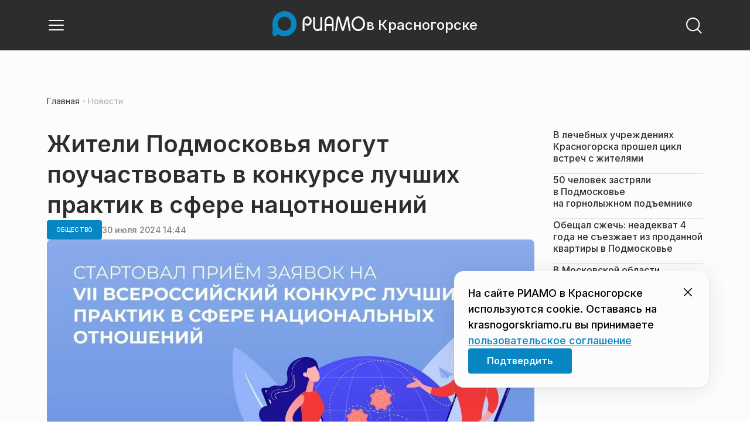

--- FILE ---
content_type: text/html; charset=utf-8
request_url: https://krasnogorskriamo.ru/news/obschestvo/zhiteli-podmoskovja-mogut-pouchastvovat-v-konkurse-luchshih-praktik-v-sfere-natsotnoshenij/
body_size: 28871
content:
<!DOCTYPE html><html lang="ru" class="__variable_6a5886"><head><meta charSet="utf-8"/><meta name="viewport" content="width=device-width, initial-scale=1, user-scalable=no"/><link rel="preload" href="https://static.riamo.ru/_next/static/media/21350d82a1f187e9-s.p.woff2" as="font" crossorigin="" type="font/woff2"/><link rel="preload" as="image" imageSrcSet="https://media.riamo.ru/get_resized/zYbBVFXls5vofmJ5ZE0oPOR0poY=/658x370/filters:rs(fill-down):focal(0.49:0.42):format(webp)/YXJ0aWNsZXMvaW1hZ2UvMjAyNC83L2FydGljbGVzaW1hZ2UyMDI0N3Bob3RvLTIwMjQtMDctMzAtMTEtMTQtMzAtdGQ1dWZxOS5qcGc.webp 658w, https://media.riamo.ru/get_resized/yljF0PhPQSWQXHcvhxSwZlqCSDA=/720x405/filters:rs(fill-down):focal(0.49:0.42):format(webp)/YXJ0aWNsZXMvaW1hZ2UvMjAyNC83L2FydGljbGVzaW1hZ2UyMDI0N3Bob3RvLTIwMjQtMDctMzAtMTEtMTQtMzAtdGQ1dWZxOS5qcGc.webp 720w, https://media.riamo.ru/get_resized/80Qw1LAGZUXU7svsJaFWAJQHuIY=/1080x607/filters:rs(fill-down):focal(0.49:0.42):format(webp)/YXJ0aWNsZXMvaW1hZ2UvMjAyNC83L2FydGljbGVzaW1hZ2UyMDI0N3Bob3RvLTIwMjQtMDctMzAtMTEtMTQtMzAtdGQ1dWZxOS5qcGc.webp 1080w, https://media.riamo.ru/get_resized/sxo7i2uS-648385aMUEqQSxZ5yA=/1440x810/filters:rs(fill-down):focal(0.49:0.42):format(webp)/YXJ0aWNsZXMvaW1hZ2UvMjAyNC83L2FydGljbGVzaW1hZ2UyMDI0N3Bob3RvLTIwMjQtMDctMzAtMTEtMTQtMzAtdGQ1dWZxOS5qcGc.webp 1440w, https://media.riamo.ru/get_resized/LG6lnMkrG9tlSnrZ4iF_RyLwiLY=/1920x1080/filters:rs(fill-down):focal(0.49:0.42):format(webp)/YXJ0aWNsZXMvaW1hZ2UvMjAyNC83L2FydGljbGVzaW1hZ2UyMDI0N3Bob3RvLTIwMjQtMDctMzAtMTEtMTQtMzAtdGQ1dWZxOS5qcGc.webp 1920w" imageSizes="(max-width: 375px) 384w, (max-width: 1280px) 828w, 1080w" fetchPriority="high"/><link rel="stylesheet" href="https://static.riamo.ru/_next/static/css/d0d5d7830224a9d0.css" data-precedence="next"/><link rel="stylesheet" href="https://static.riamo.ru/_next/static/css/b9deb6013e8ef6a8.css" data-precedence="next"/><link rel="stylesheet" href="https://static.riamo.ru/_next/static/css/c92bdbeb4018c0c9.css" data-precedence="next"/><link rel="stylesheet" href="https://static.riamo.ru/_next/static/css/8344d6f978701cf4.css" data-precedence="next"/><link rel="stylesheet" href="https://static.riamo.ru/_next/static/css/bdb44b41c8e9d99d.css" data-precedence="next"/><link rel="stylesheet" href="https://static.riamo.ru/_next/static/css/f0704ed91d54424e.css" data-precedence="next"/><link rel="stylesheet" href="https://static.riamo.ru/_next/static/css/aa7aecdbe932f12c.css" data-precedence="next"/><link rel="stylesheet" href="https://static.riamo.ru/_next/static/css/a9d1020506ae1f40.css" data-precedence="next"/><link rel="stylesheet" href="https://static.riamo.ru/_next/static/css/fa30d6ec5172a74d.css" data-precedence="next"/><link rel="stylesheet" href="https://static.riamo.ru/_next/static/css/1db9d498fb98fcc9.css" data-precedence="next"/><link rel="stylesheet" href="https://static.riamo.ru/_next/static/css/c8f8780f65fbf8ac.css" data-precedence="next"/><link rel="stylesheet" href="https://static.riamo.ru/_next/static/css/c8c639ebf7ad977a.css" data-precedence="next"/><link rel="stylesheet" href="https://static.riamo.ru/_next/static/css/ce7d264bb7f61b9d.css" data-precedence="next"/><link rel="stylesheet" href="https://static.riamo.ru/_next/static/css/0444a3fe7a4f7b39.css" data-precedence="next"/><link rel="stylesheet" href="https://static.riamo.ru/_next/static/css/74facd11a91e9d14.css" data-precedence="next"/><link rel="stylesheet" href="https://static.riamo.ru/_next/static/css/485e6a5b4ef9b836.css" data-precedence="next"/><link rel="stylesheet" href="https://static.riamo.ru/_next/static/css/d22d21a002026ef8.css" data-precedence="next"/><link rel="stylesheet" href="https://static.riamo.ru/_next/static/css/1988c1a80a788db8.css" data-precedence="next"/><link rel="stylesheet" href="https://static.riamo.ru/_next/static/css/9a0054657e19407f.css" data-precedence="next"/><link rel="stylesheet" href="https://static.riamo.ru/_next/static/css/414bdd38a59b2516.css" data-precedence="next"/><link rel="stylesheet" href="https://static.riamo.ru/_next/static/css/f0df4ebcd1128974.css" data-precedence="next"/><link rel="stylesheet" href="https://static.riamo.ru/_next/static/css/49c4181bb2897dc0.css" data-precedence="next"/><link rel="stylesheet" href="https://static.riamo.ru/_next/static/css/d0c786164c3a25f4.css" data-precedence="next"/><link rel="stylesheet" href="https://static.riamo.ru/_next/static/css/4356d292663f9258.css" data-precedence="next"/><link rel="stylesheet" href="https://static.riamo.ru/_next/static/css/8a07da2cc642b214.css" data-precedence="next"/><link rel="stylesheet" href="https://static.riamo.ru/_next/static/css/8e61efb71b2f3c14.css" data-precedence="next"/><link rel="stylesheet" href="https://static.riamo.ru/_next/static/css/2c1c7a537fb83638.css" data-precedence="next"/><link rel="stylesheet" href="https://static.riamo.ru/_next/static/css/b8a9f195c79539b4.css" data-precedence="next"/><link rel="stylesheet" href="https://static.riamo.ru/_next/static/css/4ca6d0269aad997b.css" data-precedence="next"/><link rel="stylesheet" href="https://static.riamo.ru/_next/static/css/09d64aaabd3fd446.css" data-precedence="next"/><link rel="stylesheet" href="https://static.riamo.ru/_next/static/css/b3fb9bb9e27d7cec.css" data-precedence="next"/><link rel="stylesheet" href="https://static.riamo.ru/_next/static/css/b1e9a8f776a96631.css" data-precedence="next"/><link rel="stylesheet" href="https://static.riamo.ru/_next/static/css/db89750d177d38ec.css" data-precedence="next"/><link rel="stylesheet" href="https://static.riamo.ru/_next/static/css/cc5909fa063b34d9.css" as="style" data-precedence="dynamic"/><link rel="stylesheet" href="https://static.riamo.ru/_next/static/css/9ee6813d1eed3dcc.css" as="style" data-precedence="dynamic"/><link rel="stylesheet" href="https://static.riamo.ru/_next/static/css/ad43e8e43bda7635.css" as="style" data-precedence="dynamic"/><link rel="stylesheet" href="https://static.riamo.ru/_next/static/css/54dda248ae0c2cd8.css" as="style" data-precedence="dynamic"/><link rel="stylesheet" href="https://static.riamo.ru/_next/static/css/305b62ececd13078.css" as="style" data-precedence="dynamic"/><link rel="stylesheet" href="https://static.riamo.ru/_next/static/css/53314ec9547aab1d.css" as="style" data-precedence="dynamic"/><link rel="stylesheet" href="https://static.riamo.ru/_next/static/css/f14bc97290792b7f.css" as="style" data-precedence="dynamic"/><link rel="stylesheet" href="https://static.riamo.ru/_next/static/css/a77ca4da5e625f4a.css" as="style" data-precedence="dynamic"/><link rel="stylesheet" href="https://static.riamo.ru/_next/static/css/cc317288d4956294.css" as="style" data-precedence="dynamic"/><link rel="stylesheet" href="https://static.riamo.ru/_next/static/css/849b48416e6464ec.css" as="style" data-precedence="dynamic"/><link rel="preload" as="script" fetchPriority="low" href="https://static.riamo.ru/_next/static/chunks/webpack-d0fdbb228c84969d.js"/><script src="https://static.riamo.ru/_next/static/chunks/0bded408-5bcedc20ffaffc6f.js" async=""></script><script src="https://static.riamo.ru/_next/static/chunks/6655-c1f89ffdfac2835c.js" async=""></script><script src="https://static.riamo.ru/_next/static/chunks/main-app-08a5b2d477c318c5.js" async=""></script><script src="https://static.riamo.ru/_next/static/chunks/6238-a1dbfd917e40e6e4.js" async=""></script><script src="https://static.riamo.ru/_next/static/chunks/6620-af96627c2912e9ca.js" async=""></script><script src="https://static.riamo.ru/_next/static/chunks/8195-cbc480fe15b6b3b8.js" async=""></script><script src="https://static.riamo.ru/_next/static/chunks/7769-1aa7771a703933a9.js" async=""></script><script src="https://static.riamo.ru/_next/static/chunks/app/%5Bdomain%5D/(root)/(withBreadcrumbs)/layout-1b729347e82bca03.js" async=""></script><script src="https://static.riamo.ru/_next/static/chunks/7454-65693b92c3fdeebc.js" async=""></script><script src="https://static.riamo.ru/_next/static/chunks/4841-3d82afd15aa65287.js" async=""></script><script src="https://static.riamo.ru/_next/static/chunks/591-9df1679f381208cb.js" async=""></script><script src="https://static.riamo.ru/_next/static/chunks/app/%5Bdomain%5D/(root)/(withBreadcrumbs)/(withLastNews)/(withReader)/layout-7dcc7c697ff147af.js" async=""></script><script src="https://static.riamo.ru/_next/static/chunks/5820-d6dba6a2e7e25462.js" async=""></script><script src="https://static.riamo.ru/_next/static/chunks/app/layout-33d7a73e617ac4f1.js" async=""></script><script src="https://static.riamo.ru/_next/static/chunks/317-232a4d56b008319e.js" async=""></script><script src="https://static.riamo.ru/_next/static/chunks/1379-eded3a23b8663201.js" async=""></script><script src="https://static.riamo.ru/_next/static/chunks/app/error-a536d526bb3b8c4e.js" async=""></script><script src="https://static.riamo.ru/_next/static/chunks/app/%5Bdomain%5D/(root)/not-found-586b23c28af73a61.js" async=""></script><script src="https://static.riamo.ru/_next/static/chunks/5815-5e490abf89f421db.js" async=""></script><script src="https://static.riamo.ru/_next/static/chunks/app/%5Bdomain%5D/(root)/(withBreadcrumbs)/(withLastNews)/@lastnews/default-0d84da1b6ab55ee6.js" async=""></script><script src="https://static.riamo.ru/_next/static/chunks/9708-8432d91a9a5482f9.js" async=""></script><script src="https://static.riamo.ru/_next/static/chunks/6918-d550061bd6e4fb2f.js" async=""></script><script src="https://static.riamo.ru/_next/static/chunks/app/%5Bdomain%5D/(root)/layout-0b14dc33fbd54479.js" async=""></script><script src="https://static.riamo.ru/_next/static/chunks/app/%5Bdomain%5D/(root)/error-bd327e31add5e4e5.js" async=""></script><script src="https://static.riamo.ru/_next/static/chunks/4732-831c5006200e18b5.js" async=""></script><script src="https://static.riamo.ru/_next/static/chunks/9377-93bce75f35396c82.js" async=""></script><script src="https://static.riamo.ru/_next/static/chunks/4186-ba92eb9eb736f672.js" async=""></script><script src="https://static.riamo.ru/_next/static/chunks/1753-98c7371a7484bcfa.js" async=""></script><script src="https://static.riamo.ru/_next/static/chunks/4489-b39b4a83a09b8ce8.js" async=""></script><script src="https://static.riamo.ru/_next/static/chunks/9094-eb1fb1427621728b.js" async=""></script><script src="https://static.riamo.ru/_next/static/chunks/6645-2f43f42bc9941eb7.js" async=""></script><script src="https://static.riamo.ru/_next/static/chunks/2089-48da0505d1443b8c.js" async=""></script><script src="https://static.riamo.ru/_next/static/chunks/1496-6337aeb98e542c6a.js" async=""></script><script src="https://static.riamo.ru/_next/static/chunks/912-9589e7e93477ed39.js" async=""></script><script src="https://static.riamo.ru/_next/static/chunks/app/%5Bdomain%5D/(root)/(withBreadcrumbs)/(withLastNews)/(withReader)/news/%5Bcategory%5D/%5Bslug%5D/page-a2165e9555a2a501.js" async=""></script><link rel="preload" href="https://cdn.ampproject.org/v0/amp-analytics-0.1.js" as="script"/><link rel="preload" href="https://yandex.ru/ads/system/adsdk.js" as="script"/><title>Жители Подмосковья могут поучаствовать в конкурсе лучших практик в сфере нацотношений | РИАМО в Красногорске</title><meta name="description" content="Стартовал прием заявок на VII Всероссийский конкурс лучших практик в сфере национальных отношений. Конкурс нацелен на выявление интересных и перспективных инициатив, а также поддержку авторам по дальнейшему продвижению проектов, направленных на сохранение и развитие этнокультурного многообразия народов России, сообщает пресс-служба министерства образования Московской области."/><meta name="robots" content="noindex, nofollow, max-image-preview:large"/><link rel="canonical" href="https://krasnogorskriamo.ru/news/obschestvo/zhiteli-podmoskovja-mogut-pouchastvovat-v-konkurse-luchshih-praktik-v-sfere-natsotnoshenij/"/><meta property="og:title" content="Жители Подмосковья могут поучаствовать в конкурсе лучших практик в сфере нацотношений"/><meta property="og:description" content="Стартовал прием заявок на VII Всероссийский конкурс лучших практик в сфере национальных отношений. Конкурс нацелен на выявление интересных и перспективных инициатив, а также поддержку авторам по дальнейшему продвижению проектов, направленных на сохранение и развитие этнокультурного многообразия народов России, сообщает пресс-служба министерства образования Московской области."/><meta property="og:url" content="https://krasnogorskriamo.ru/news/obschestvo/zhiteli-podmoskovja-mogut-pouchastvovat-v-konkurse-luchshih-praktik-v-sfere-natsotnoshenij/"/><meta property="og:site_name" content="РИАМО в Красногорске"/><meta property="og:locale" content="ru_RU"/><meta property="og:image" content="https://media.riamo.ru/get_resized/RjBNu1jBz10xDfvAJrammjUQp_o=/1200x630/filters:rs(fill-down):focal(0.49:0.42):format(jpg)/YXJ0aWNsZXMvaW1hZ2UvMjAyNC83L2FydGljbGVzaW1hZ2UyMDI0N3Bob3RvLTIwMjQtMDctMzAtMTEtMTQtMzAtdGQ1dWZxOS5qcGc.jpg"/><meta property="og:image:alt" content="Жители Подмосковья могут поучаствовать в конкурсе лучших практик в сфере нацотношений"/><meta property="og:type" content="article"/><meta property="article:published_time" content="2024-07-30T14:44"/><meta property="article:modified_time" content="2024-07-30T16:32"/><meta property="article:section" content="Общество"/><meta property="article:tag" content="Подмосковье"/><meta property="article:tag" content="Конкурсы"/><meta property="article:tag" content="Культура"/><meta property="article:tag" content="Проекты"/><meta property="article:tag" content="Жители Подмосковья"/><meta property="article:tag" content="Развитие"/><meta name="twitter:card" content="summary_large_image"/><meta name="twitter:title" content="Жители Подмосковья могут поучаствовать в конкурсе лучших практик в сфере нацотношений"/><meta name="twitter:description" content="Стартовал прием заявок на VII Всероссийский конкурс лучших практик в сфере национальных отношений. Конкурс нацелен на выявление интересных и перспективных инициатив, а также поддержку авторам по дальнейшему продвижению проектов, направленных на сохранение и развитие этнокультурного многообразия народов России, сообщает пресс-служба министерства образования Московской области."/><meta name="twitter:image" content="https://media.riamo.ru/get_resized/RjBNu1jBz10xDfvAJrammjUQp_o=/1200x630/filters:rs(fill-down):focal(0.49:0.42):format(jpg)/YXJ0aWNsZXMvaW1hZ2UvMjAyNC83L2FydGljbGVzaW1hZ2UyMDI0N3Bob3RvLTIwMjQtMDctMzAtMTEtMTQtMzAtdGQ1dWZxOS5qcGc.jpg"/><meta name="twitter:image:alt" content="Жители Подмосковья могут поучаствовать в конкурсе лучших практик в сфере нацотношений"/><link rel="icon" href="/favicon.ico" type="image/x-icon" sizes="16x16"/><meta name="next-size-adjust"/><script src="https://static.riamo.ru/_next/static/chunks/polyfills-42372ed130431b0a.js" noModule=""></script></head><body><script>(self.__next_s=self.__next_s||[]).push([0,{"type":"text/javascript","children":"\n   (function(m,e,t,r,i,k,a){m[i]=m[i]||function(){(m[i].a=m[i].a||[]).push(arguments)};\n   m[i].l=1*new Date();\n   for (var j = 0; j < document.scripts.length; j++) {if (document.scripts[j].src === r) { return; }}\n   k=e.createElement(t),a=e.getElementsByTagName(t)[0],k.async=1,k.src=r,a.parentNode.insertBefore(k,a)})\n   (window, document, \"script\", \"https://mc.yandex.ru/metrika/tag.js\", \"ym\");\n\n   ym(47256147, \"init\", {\n        clickmap:true,\n        trackLinks:true,\n        accurateTrackBounce:true,\n        webvisor:true\n   });\n","id":"HeadScript_21_1"}])</script><noscript><div><img alt='' src='https://mc.yandex.ru/watch/47256147' style='position:absolute; left:-9999px;'></div></noscript><script>(self.__next_s=self.__next_s||[]).push([0,{"type":"text/javascript","children":"\r\nvar _tmr = window._tmr || (window._tmr = []);\r\n_tmr.push({id: \"2952558\", type: \"pageView\", start: (new Date()).getTime()});\r\n(function (d, w, id) {\r\n  if (d.getElementById(id)) return;\r\n  var ts = d.createElement(\"script\"); ts.type = \"text/javascript\"; ts.async = true; ts.id = id;\r\n  ts.src = (d.location.protocol == \"https:\" ? \"https:\" : \"http:\") + \"//top-fwz1.mail.ru/js/code.js\";\r\n  var f = function () {var s = d.getElementsByTagName(\"script\")[0]; s.parentNode.insertBefore(ts, s);};\r\n  if (w.opera == \"[object Opera]\") { d.addEventListener(\"DOMContentLoaded\", f, false); } else { f(); }\r\n})(document, window, \"topmailru-code\");\r\n","id":"mail-riamo-krasnogorsk"}])</script><noscript><div>
<img alt='' src='//top-fwz1.mail.ru/counter?id=2952558;js=na' style='border:0;position:absolute;left:-9999px;'>
</div></noscript><script>(self.__next_s=self.__next_s||[]).push([0,{"children":"\nnew Image().src = \"https://counter.yadro.ru/hit?r\"+\nescape(document.referrer)+((typeof(screen)==\"undefined\")?\"\":\n\";s\"+screen.width+\"*\"+screen.height+\"*\"+(screen.colorDepth?\nscreen.colorDepth:screen.pixelDepth))+\";u\"+escape(document.URL)+\n\";h\"+escape(document.title.substring(0,150))+\n\";\"+Math.random();","id":"HeadScript_116_1"}])</script><script>(self.__next_s=self.__next_s||[]).push(["https://cdn.ampproject.org/v0/amp-analytics-0.1.js",{"async":true,"custom-element":"amp-analytics","id":"HeadScript_116_2"}])</script><amp-analytics id="analytics_liveinternet"><script>(self.__next_s=self.__next_s||[]).push([0,{"type":"application/json","children":"{\n \"requests\": {\n   \"pageview\": \"https://counter.yadro.ru/hit?u${ampdocUrl};r${documentReferrer};s${screenWidth}*${screenHeight}*32;h${title};${random}\"\n },\n \"triggers\": {\n  \"track pageview\": {\n   \"on\": \"visible\",\n   \"request\": \"pageview\"\n  }\n }\n}","id":"HeadScript_116_3"}])</script></amp-analytics><script>(self.__next_s=self.__next_s||[]).push(["https://yandex.ru/ads/system/adsdk.js",{}])</script><div class="_1vyk8ks3"><div class="_1vyk8ks8 _1vyk8ks6"></div><!--$--><header class="_1fvof7f7 _1fvof7f1" id="header_sticky"><div class="_1fvof7f2"><button type="button" class="_1wm689p4 _1wm689p3 _1wm689pf _1wm689pd _1wm689pa "><svg width="1em" height="1em" viewBox="0 0 24 24" fill="none" xmlns="http://www.w3.org/2000/svg"><path fill-rule="evenodd" clip-rule="evenodd" d="M2.25 6A.75.75 0 0 1 3 5.25h18a.75.75 0 0 1 0 1.5H3A.75.75 0 0 1 2.25 6ZM2.25 12a.75.75 0 0 1 .75-.75h18a.75.75 0 0 1 0 1.5H3a.75.75 0 0 1-.75-.75ZM2.25 18a.75.75 0 0 1 .75-.75h18a.75.75 0 0 1 0 1.5H3a.75.75 0 0 1-.75-.75Z" fill="currentColor"></path></svg></button><div class="_1fvof7f6"><div class="_1fvof7f8"><a class="xtn0kl0" href="/"><div class="_1j9v8300"><div class="_1j9v8303"><svg xmlns="http://www.w3.org/2000/svg" width="100%" height="100%" viewBox="0 0 163 45" fill="none"><path fill="url(#a)" d="M4.49 44C2.012 44 0 41.888 0 39.286V21.993c0-2.602 2.012-4.714 4.49-4.714 2.485 0 4.49 2.112 4.49 4.714v17.293C8.98 41.888 6.968 44 4.49 44Z"></path><path fill="#0786C3" d="M20.953 0C9.378 0 0 9.847 0 22s9.378 22 20.953 22 20.953-9.847 20.953-22S32.521 0 20.953 0Zm0 34.24c-6.44 0-11.657-5.479-11.657-12.24S14.513 9.76 20.953 9.76 32.611 15.24 32.611 22c0 6.762-5.218 12.24-11.658 12.24Z"></path><path fill="#FCFCFC" d="M52.508 19.579c0-1.564.073-2.78.2-3.669.127-.888.455-1.776.964-2.664 1.491-2.703 3.71-4.035 6.693-4.035 2.145 0 3.982.791 5.492 2.394 1.528 1.583 2.273 3.514 2.273 5.773 0 2.085-.636 3.957-1.927 5.58-1.274 1.621-2.82 2.432-4.62 2.432-.891 0-1.691-.077-2.364-.27a4.985 4.985 0 0 1-1.837-.888l-.564-4.016a4.73 4.73 0 0 0 1.692 1.428c.709.367 1.436.56 2.182.56 1.182 0 2.182-.482 2.983-1.428.8-.946 1.218-2.105 1.218-3.476 0-1.37-.455-2.529-1.346-3.494-.891-.965-1.982-1.429-3.273-1.429-1.4 0-2.528.502-3.365 1.525-.837 1.004-1.255 2.395-1.255 4.17v16.72h-3.146V19.58ZM73.73 25.227c0 4.345 1.594 6.526 4.815 6.526 1.455 0 2.65-.54 3.568-1.622.832-.988 1.247-2.126 1.247-3.43V10.142h2.996v24.22H83.36v-1.957c-.364.745-1.004 1.324-1.957 1.752a6.898 6.898 0 0 1-2.858.634c-2.338 0-4.226-.839-5.663-2.517-1.438-1.678-2.148-3.99-2.148-6.899V10.125h2.996v15.102ZM103.336 34.792v-9.107h-9.64v9.107h-3V19.014c0-3.055.71-5.452 2.15-7.193 1.44-1.74 3.33-2.61 5.67-2.61 2.341 0 4.213.87 5.652 2.61 1.44 1.74 2.15 4.138 2.15 7.193v15.778h-2.999.017Zm-4.82-22.468c-1.543 0-2.74.56-3.572 1.702-.832 1.14-1.248 2.823-1.248 5.066v3.422h9.64v-3.422c0-4.506-1.612-6.768-4.82-6.768ZM108.941 34.466l3.05-22.204c.276-2.034 1.103-3.051 2.518-3.051 1.231 0 2.095.825 2.555 2.495l5.329 17.77 5.311-17.77c.46-1.67 1.324-2.495 2.555-2.495 1.415 0 2.242 1.017 2.518 3.051l3.051 22.204h-3.051l-2.72-20.534-5.477 18.327c-.533 1.689-1.268 2.533-2.187 2.533-.533 0-.955-.192-1.305-.595-.33-.383-.643-1.036-.918-1.938l-5.477-18.327-2.683 20.534h-3.088.019ZM137.563 21.983c0-3.445 1.172-6.434 3.498-8.965 2.325-2.55 5.077-3.807 8.237-3.807s5.983 1.256 8.273 3.769c2.29 2.512 3.426 5.52 3.426 9.003 0 3.483-1.136 6.452-3.426 9.003-2.29 2.55-5.042 3.806-8.273 3.806s-5.912-1.256-8.237-3.787c-2.326-2.513-3.498-5.54-3.498-9.041v.019Zm3.143-.038c0 2.588.834 4.853 2.521 6.795 1.668 1.941 3.692 2.912 6.071 2.912 2.379 0 4.385-.971 6.054-2.912 1.668-1.942 2.503-4.207 2.503-6.795 0-2.59-.835-4.816-2.503-6.758-1.669-1.94-3.675-2.912-6.054-2.912-2.379 0-4.367.971-6.054 2.893-1.686 1.923-2.538 4.188-2.538 6.796v-.02Z"></path><defs><linearGradient id="a" x1="20.953" x2="20.953" y1="44" y2="-0.012" gradientUnits="userSpaceOnUse"><stop stop-color="#0786C3"></stop><stop offset="0.12" stop-color="#0681BD"></stop><stop offset="0.29" stop-color="#0674AC"></stop><stop offset="0.47" stop-color="#045F91"></stop><stop offset="0.67" stop-color="#03426B"></stop><stop offset="0.88" stop-color="#011D3B"></stop><stop offset="1" stop-color="#00051D"></stop></linearGradient><linearGradient id="b" x1="20.9187" y1="35" x2="20.9187" y2="-0.00944243" gradientUnits="userSpaceOnUse"><stop stop-color="#7E7E7E"></stop><stop offset="1" stop-color="#00051D"></stop></linearGradient></defs></svg></div><span class="_1j9v8301">в Красногорске</span></div></a></div></div><div class="_12u3f1e0"><button type="button" class="_1wm689p4 _1wm689p3 _1wm689pf _1wm689pd _1wm689pa "><svg width="1em" height="1em" viewBox="0 0 24 24" fill="none" xmlns="http://www.w3.org/2000/svg"><path fill-rule="evenodd" clip-rule="evenodd" d="M11 3.75a7.25 7.25 0 1 0 0 14.5 7.25 7.25 0 0 0 0-14.5ZM2.25 11a8.75 8.75 0 1 1 17.5 0 8.75 8.75 0 0 1-17.5 0Z" fill="currentColor"></path><path fill-rule="evenodd" clip-rule="evenodd" d="M15.97 16.428a.75.75 0 0 1 1.06 0l5 5a.75.75 0 1 1-1.06 1.06l-5-5a.75.75 0 0 1 0-1.06Z" fill="currentColor"></path></svg></button></div></div></header><!--/$--><div class="_1vyk8ks9"></div><main class="_1vyk8ksb _1vyk8ksa _1vyk8ks5"> <!-- --><div class="_3gsgzd0"><div class="apdk2q0"></div></div><div class="e7p3b82 e7p3b80"><div class="e7p3b81"><script type="application/ld+json">{"@context":"https://schema.org","@graph":[{"@type":"NewsArticle","@id":"https://krasnogorskriamo.ru/news/obschestvo/zhiteli-podmoskovja-mogut-pouchastvovat-v-konkurse-luchshih-praktik-v-sfere-natsotnoshenij/#article","url":"https://krasnogorskriamo.ru/news/obschestvo/zhiteli-podmoskovja-mogut-pouchastvovat-v-konkurse-luchshih-praktik-v-sfere-natsotnoshenij/","author":[],"headline":"Жители Подмосковья могут поучаствовать в конкурсе лучших практик в сфере нацотношений","description":"Стартовал прием заявок на VII Всероссийский конкурс лучших практик в сфере национальных отношений. Конкурс нацелен на выявление интересных и перспективных инициатив, а также поддержку авторам по дальнейшему продвижению проектов, направленных на сохранение и развитие этнокультурного многообразия народов России, сообщает пресс-служба министерства образования Московской области.","genre":"Новости","articleSection":"Общество","datePublished":"2024-07-30T14:44+0300","dateModified":"2024-07-30T16:32+0300","publisher":{"@id":"https://krasnogorskriamo.ru#organization","@type":"Organization","name":"РИАМО","legalName":"Портал Региональное информационное агентство Московской области","slogan":"RIAMO.RU – новости и истории в новом формате! Следи за жизнью Московского региона вместе с нами!","email":"info@riamo.ru","sameAs":["https://ru.wikipedia.org/wiki/%D0%A0%D0%B5%D0%B3%D0%B8%D0%BE%D0%BD%D0%B0%D0%BB%D1%8C%D0%BD%D0%BE%D0%B5_%D0%B8%D0%BD%D1%84%D0%BE%D1%80%D0%BC%D0%B0%D1%86%D0%B8%D0%BE%D0%BD%D0%BD%D0%BE%D0%B5_%D0%B0%D0%B3%D0%B5%D0%BD%D1%82%D1%81%D1%82%D0%B2%D0%BE_%D0%9C%D0%BE%D1%81%D0%BA%D0%BE%D0%B2%D1%81%D0%BA%D0%BE%D0%B9_%D0%BE%D0%B1%D0%BB%D0%B0%D1%81%D1%82%D0%B8","https://dzen.ru/riamo?favid=254074801","https://ok.ru/riamo","https://t.me/riamo_ru","https://vk.com/riamo_ru"],"address":{"@type":"PostalAddress","addressCountry":"Россия","addressLocality":"Москва","addressRegion":"Москва","postalCode":"123007","streetAddress":"5-я Магистральная ул., дом 3, стр.1"},"logo":{"@type":"ImageObject","@id":"https://krasnogorskriamo.ru/logo.png/#imageobject","url":"https://krasnogorskriamo.ru/logo.png/","width":148,"height":60},"image":{"@type":"ImageObject","@id":"https://krasnogorskriamo.ru/logo.png#imageobject"}},"inLanguage":"ru-RU","isAccessibleForFree":"TRUE","isFamilyFriendly":"TRUE","image":{"@type":"ImageObject","@id":"https://media.riamo.ru/get_resized/LG6lnMkrG9tlSnrZ4iF_RyLwiLY=/1920x1080/filters:rs(fill-down):focal(0.49:0.42):format(webp)/YXJ0aWNsZXMvaW1hZ2UvMjAyNC83L2FydGljbGVzaW1hZ2UyMDI0N3Bob3RvLTIwMjQtMDctMzAtMTEtMTQtMzAtdGQ1dWZxOS5qcGc.webp#primaryimage","url":"https://media.riamo.ru/get_resized/LG6lnMkrG9tlSnrZ4iF_RyLwiLY=/1920x1080/filters:rs(fill-down):focal(0.49:0.42):format(webp)/YXJ0aWNsZXMvaW1hZ2UvMjAyNC83L2FydGljbGVzaW1hZ2UyMDI0N3Bob3RvLTIwMjQtMDctMzAtMTEtMTQtMzAtdGQ1dWZxOS5qcGc.webp","width":"1920px","height":"1080px"},"mainEntityOfPage":{"@type":"WebPage","@id":"https://krasnogorskriamo.ru/news/obschestvo/zhiteli-podmoskovja-mogut-pouchastvovat-v-konkurse-luchshih-praktik-v-sfere-natsotnoshenij/#webpage","url":"https://krasnogorskriamo.ru/news/obschestvo/zhiteli-podmoskovja-mogut-pouchastvovat-v-konkurse-luchshih-praktik-v-sfere-natsotnoshenij/","name":"Жители Подмосковья могут поучаствовать в конкурсе лучших практик в сфере нацотношений","publisher":{"@id":"https://krasnogorskriamo.ru#organization"},"inLanguage":"ru-RU","datePublished":"2024-07-30T14:44+0300","dateModified":"2024-07-30T16:32+0300","description":"Стартовал прием заявок на VII Всероссийский конкурс лучших практик в сфере национальных отношений. Конкурс нацелен на выявление интересных и перспективных инициатив, а также поддержку авторам по дальнейшему продвижению проектов, направленных на сохранение и развитие этнокультурного многообразия народов России, сообщает пресс-служба министерства образования Московской области."}},{"@type":"BreadcrumbList","itemListElement":[{"@type":"ListItem","position":1,"name":"«РИАМО»","item":{"@type":"WebPage","@id":"https://krasnogorskriamo.ru/#webpage","url":"https://krasnogorskriamo.ru/"}},{"@type":"ListItem","position":2,"name":"Общество","item":{"@type":"WebPage","@id":"https://krasnogorskriamo.ru/category/obschestvo/#webpage","url":"https://krasnogorskriamo.ru/category/obschestvo/"}},{"@type":"ListItem","position":3,"name":"Жители Подмосковья могут поучаствовать в конкурсе лучших практик в сфере нацотношений","item":{"@type":"WebPage","@id":"https://krasnogorskriamo.ru/news/obschestvo/zhiteli-podmoskovja-mogut-pouchastvovat-v-konkurse-luchshih-praktik-v-sfere-natsotnoshenij/#webpage","url":"https://krasnogorskriamo.ru/news/obschestvo/zhiteli-podmoskovja-mogut-pouchastvovat-v-konkurse-luchshih-praktik-v-sfere-natsotnoshenij"}}]}]}</script><div class="_12mv6bx1 _12mv6bx0 _12mv6bxf"><article class="ozbl3x0 _12mv6bx1 _12mv6bx0 _12mv6bx9"><header class="_12mv6bx1 _12mv6bx0 _12mv6bx7"><div class="_12mv6bx1 _12mv6bx0 _12mv6bx5"><h1 class="p2xvm0 xtn0kl1 xtn0kl0 xtn0kl1p">Жители Подмосковья могут поучаствовать в конкурсе лучших практик в сфере нацотношений</h1></div><div class="_196stya1 _196stya0 _196styae _196stya7 _196stya2"><a class="_1maqkdn1 _1maqkdn0 _1maqkdnm _1maqkdn5 _1maqkdnb _1maqkdn8 _1maqkdn2" href="/category/obschestvo/"><span class="xtn0kl1 xtn0kl0 xtn0klu xtn0kl1l xtn0kl1h xtn0kl1q">Общество</span></a><div class="_196stya1 _196stya0 _196styae"><time class="_195idab1 _195idab0 xtn0kl0 _195idab2" dateTime="2024-07-30T14:44+0300">30 июля 2024 14:44</time></div></div><div class="_1d9isd60"><div class="  wp347i4 wp347i3 wp347i5 wp347i9 wp347ie"><img id="597133" source_text="Министерство образования Московской области" alt="" fetchPriority="high" width="1920" height="1080" decoding="sync" data-nimg="1" class="wp347ii" style="color:transparent" sizes="(max-width: 375px) 384w, (max-width: 1280px) 828w, 1080w" srcSet="https://media.riamo.ru/get_resized/zYbBVFXls5vofmJ5ZE0oPOR0poY=/658x370/filters:rs(fill-down):focal(0.49:0.42):format(webp)/YXJ0aWNsZXMvaW1hZ2UvMjAyNC83L2FydGljbGVzaW1hZ2UyMDI0N3Bob3RvLTIwMjQtMDctMzAtMTEtMTQtMzAtdGQ1dWZxOS5qcGc.webp 658w, https://media.riamo.ru/get_resized/yljF0PhPQSWQXHcvhxSwZlqCSDA=/720x405/filters:rs(fill-down):focal(0.49:0.42):format(webp)/YXJ0aWNsZXMvaW1hZ2UvMjAyNC83L2FydGljbGVzaW1hZ2UyMDI0N3Bob3RvLTIwMjQtMDctMzAtMTEtMTQtMzAtdGQ1dWZxOS5qcGc.webp 720w, https://media.riamo.ru/get_resized/80Qw1LAGZUXU7svsJaFWAJQHuIY=/1080x607/filters:rs(fill-down):focal(0.49:0.42):format(webp)/YXJ0aWNsZXMvaW1hZ2UvMjAyNC83L2FydGljbGVzaW1hZ2UyMDI0N3Bob3RvLTIwMjQtMDctMzAtMTEtMTQtMzAtdGQ1dWZxOS5qcGc.webp 1080w, https://media.riamo.ru/get_resized/sxo7i2uS-648385aMUEqQSxZ5yA=/1440x810/filters:rs(fill-down):focal(0.49:0.42):format(webp)/YXJ0aWNsZXMvaW1hZ2UvMjAyNC83L2FydGljbGVzaW1hZ2UyMDI0N3Bob3RvLTIwMjQtMDctMzAtMTEtMTQtMzAtdGQ1dWZxOS5qcGc.webp 1440w, https://media.riamo.ru/get_resized/LG6lnMkrG9tlSnrZ4iF_RyLwiLY=/1920x1080/filters:rs(fill-down):focal(0.49:0.42):format(webp)/YXJ0aWNsZXMvaW1hZ2UvMjAyNC83L2FydGljbGVzaW1hZ2UyMDI0N3Bob3RvLTIwMjQtMDctMzAtMTEtMTQtMzAtdGQ1dWZxOS5qcGc.webp 1920w" src="https://media.riamo.ru/get_resized/LG6lnMkrG9tlSnrZ4iF_RyLwiLY=/1920x1080/filters:rs(fill-down):focal(0.49:0.42):format(webp)/YXJ0aWNsZXMvaW1hZ2UvMjAyNC83L2FydGljbGVzaW1hZ2UyMDI0N3Bob3RvLTIwMjQtMDctMzAtMTEtMTQtMzAtdGQ1dWZxOS5qcGc.webp"/></div><p class="_13c6ugz1 _13c6ugz0 _13c6ugz2"><span>Фото - © <!-- -->Министерство образования Московской области</span></p></div><!--$!--><template data-dgst="BAILOUT_TO_CLIENT_SIDE_RENDERING"></template><div></div><!--/$--></header><div class="_1wn770t0"><p class="dcuz920 xtn0kl0">Стартовал прием заявок на VII Всероссийский конкурс лучших практик в сфере национальных отношений. Конкурс нацелен на выявление интересных и перспективных инициатив, а также поддержку авторам по дальнейшему продвижению проектов, направленных на сохранение и развитие этнокультурного многообразия народов России, сообщает пресс-служба министерства образования Московской области.</p></div><div class="_1f4iik30"><p class="dcuz920 xtn0kl0">Конкурс проводится в шести номинациях, в числе которых «Лучшие проекты, направленные на сохранение национальных языков, культур, традиций народов Российской Федерации», «Лучшие практики в сфере народной дипломатии», «Лучшие практики коммерческих организаций, реализующих проекты в сфере национальных отношений» и другие.</p><p class="dcuz920 xtn0kl0">Авторы лучших работ будут приглашены для участия (презентации своих проектов) на VI Общероссийскую конференцию «Устойчивое развитие этнокультурного сектора».</p><p class="dcuz920 xtn0kl0">Кроме того, лучшие проекты будут размещены на сайте АНО «Ресурсный центр в сфере национальных отношений», опубликованы в сборнике методических материалов, рекомендованы для тиражирования в регионах РФ.</p><p class="dcuz920 xtn0kl0">Подать заявку на VII Всероссийский конкурс можно на платформе сбора <a class="ifkxzj0" href="https://конкурсы.рф/contests/vserossiyskiy_konkurs_luchshikh_praktik" rel="noopener">заявок</a> до 20 октября 2024 года.</p><p class="dcuz920 xtn0kl0">Развитие сферы культуры — важное направление работы команды губернатора Московской области Андрея Воробьева.</p><p class="dcuz920 xtn0kl0">«В Подмосковье более 33 тыс. человек работают в этой сфере. У нас 69 музеев, 28 театров, более 900 культурно-досуговых учреждений, больше 920 библиотек, 191 школа искусств и 105 кинотеатров. Музыка, поэзия, фильмы, танцы, театральные постановки становятся все популярнее у жителей региона, и все это благодаря нашим работникам культуры», — отметил глава региона.</p></div><footer class="_12mv6bx1 _12mv6bx0 _12mv6bx4"><div class="_196stya1 _196stya0 _196styad _196stya6 _196styak _196stya2"><div class="_9ov2r52"></div><!--$!--><template data-dgst="BAILOUT_TO_CLIENT_SIDE_RENDERING"></template><!--/$--></div><div class="_196stya1 _196stya0 _196styab _196stya2"><a class=" y3bloy1 y3bloy0 y3bloy2 y3bloy6 " href="/tag/podmoskove/">Подмосковье</a><a class=" y3bloy1 y3bloy0 y3bloy2 y3bloy6 " href="/tag/konkursy/">Конкурсы</a><a class=" y3bloy1 y3bloy0 y3bloy2 y3bloy6 " href="/tag/kultura/">Культура</a><a class=" y3bloy1 y3bloy0 y3bloy2 y3bloy6 " href="/tag/proekty/">Проекты</a><a class=" y3bloy1 y3bloy0 y3bloy2 y3bloy6 " href="/tag/zhiteli-podmoskovya/">Жители Подмосковья</a><button class=" y3bloy1 y3bloy0 y3bloy2 y3bloy5 ">+ 1 тегов</button><a class="_1mkxncm1 y3bloy1 y3bloy0 y3bloy2 y3bloy6 " href="/tag/razvitie/">Развитие</a></div><div class="cwcqc50 _196stya1 _196stya0 _196styah _196stya2 _196stya7"><p class="cwcqc51 xtn0kl1 xtn0kl0 xtn0klc xtn0kl3">Как вам материал?</p><div class="_14jujry0"><button class="_14jujry1"><p class="xtn0kl1 xtn0kl0 xtn0klx xtn0klc">0</p>👎</button><button class="_14jujry1"><p class="xtn0kl1 xtn0kl0 xtn0klx xtn0klc">0</p>👍 </button><button class="_14jujry1"><p class="xtn0kl1 xtn0kl0 xtn0klx xtn0klc">0</p>😄</button><button class="_14jujry1"><p class="xtn0kl1 xtn0kl0 xtn0klx xtn0klc">0</p>🤯</button><button class="_14jujry1"><p class="xtn0kl1 xtn0kl0 xtn0klx xtn0klc">0</p>😢</button><button class="_14jujry1"><p class="xtn0kl1 xtn0kl0 xtn0klx xtn0klc">0</p>😡</button></div></div></footer></article><!--$--><!--$!--><template data-dgst="BAILOUT_TO_CLIENT_SIDE_RENDERING"></template><div></div><!--/$--><!--/$--></div></div><div class="w7gm4a1 w7gm4a0"><div class="_12mv6bx1 _12mv6bx0 _12mv6bxe"><nav><ul class="_12mv6bx1 _12mv6bx0 _12mv6bx7"><li style="position:relative;height:min-content;padding-bottom:16px;border-bottom:1px #DADCE0 solid;flex-direction:column;justify-content:flex-start;align-items:flex-start;gap:16px;display:inline-flex"><a style="flex-direction:column;justify-content:flex-start;align-items:flex-start;gap:8px;display:flex" href="/news/zdravoohranenie/v-lechebnyh-uchrezhdenijah-krasnogorska-proshel-tsikl-vstrech-s-zhiteljami/"><span class="xtn0kl0" style="align-self:stretch;color:#2C2D2E;font-size:16px;font-weight:500;line-height:130%;word-wrap:break-word">В лечебных учреждениях Красногорска прошел цикл встреч с жителями</span></a></li><li style="position:relative;height:min-content;padding-bottom:16px;border-bottom:1px #DADCE0 solid;flex-direction:column;justify-content:flex-start;align-items:flex-start;gap:16px;display:inline-flex"><a style="flex-direction:column;justify-content:flex-start;align-items:flex-start;gap:8px;display:flex" href="/news/proisshestviya/50-chelovek-zastrjali-v-podmoskove-na-gornolyzhnom-podemnike/"><span class="xtn0kl0" style="align-self:stretch;color:#2C2D2E;font-size:16px;font-weight:500;line-height:130%;word-wrap:break-word">50 человек застряли в Подмосковье на горнолыжном подъемнике</span></a></li><li style="position:relative;height:min-content;padding-bottom:16px;border-bottom:1px #DADCE0 solid;flex-direction:column;justify-content:flex-start;align-items:flex-start;gap:16px;display:inline-flex"><a style="flex-direction:column;justify-content:flex-start;align-items:flex-start;gap:8px;display:flex" href="/news/obschestvo/obeschal-szhech-neadekvat-4-goda-ne-sezzhaet-iz-prodannoj-kvartiry-v-podmoskove/"><span class="xtn0kl0" style="align-self:stretch;color:#2C2D2E;font-size:16px;font-weight:500;line-height:130%;word-wrap:break-word">Обещал сжечь: неадекват 4 года не съезжает из проданной квартиры в Подмосковье</span></a></li><li style="position:relative;height:min-content;padding-bottom:16px;border-bottom:1px #DADCE0 solid;flex-direction:column;justify-content:flex-start;align-items:flex-start;gap:16px;display:inline-flex"><a style="flex-direction:column;justify-content:flex-start;align-items:flex-start;gap:8px;display:flex" href="/news/proisshestviya/v-moskovskoj-oblasti-podrostok-svalilsja-s-16-etazha-i-smog-vyzhit/"><span class="xtn0kl0" style="align-self:stretch;color:#2C2D2E;font-size:16px;font-weight:500;line-height:130%;word-wrap:break-word">В Московской области подросток свалился с 16 этажа и смог выжить</span></a></li><li style="position:relative;height:min-content;padding-bottom:16px;border-bottom:none;flex-direction:column;justify-content:flex-start;align-items:flex-start;gap:16px;display:inline-flex"><div style="pointer-events:none;position:absolute;width:100%;height:100%;background:linear-gradient(rgba(255, 255, 255, 50%) 0%, rgba(255, 255, 255, 95%) 100%)"></div><a style="flex-direction:column;justify-content:flex-start;align-items:flex-start;gap:8px;display:flex" href="/news/spetsoperatsija/veteran-svo-nazval-geroev-podmoskovja-programmoj-so-smyslovym-stimulom/"><span class="xtn0kl0" style="align-self:stretch;color:#2C2D2E;font-size:16px;font-weight:500;line-height:130%;word-wrap:break-word">Ветеран СВО назвал «Героев Подмосковья» программой со смысловым стимулом</span></a></li></ul><a class="hed87v1 hed87v0 hed87v8 hed87v5 hed87v2 hed87vb hed87vl hed87vo" href="/news/"><span class="hed87vq xtn0kl1 xtn0kl0 xtn0kl11 xtn0kl1p xtn0kl1l xtn0kl1c">Все новости</span><span class="hed87vr hed87vs"><svg width="1em" height="1em" viewBox="0 0 24 24" fill="none" xmlns="http://www.w3.org/2000/svg"><path fill-rule="evenodd" clip-rule="evenodd" d="M14.22 5.47a.75.75 0 0 1 1.06 0L21.81 12l-6.53 6.53a.75.75 0 1 1-1.06-1.06l4.72-4.72H2.75a.75.75 0 0 1 0-1.5h16.19l-4.72-4.72a.75.75 0 0 1 0-1.06Z" fill="currentColor"></path></svg></span></a></nav></div></div></div></main><!--$--><footer class="_1vyk8ks7 _17zjnry1 _17zjnry0 _17zjnry3"><div class="_17zjnry4"><div class="_17zjnryb _17zjnryg"></div><div class="_17zjnry8" style="position:relative"><div class="_17zjnryh _17zjnryl _17zjnryi"><div class="_1j9v8303"><svg xmlns="http://www.w3.org/2000/svg" width="100%" height="100%" viewBox="0 0 163 45" fill="none"><path fill="url(#b)" d="M4.49 44C2.012 44 0 41.888 0 39.286V21.993c0-2.602 2.012-4.714 4.49-4.714 2.485 0 4.49 2.112 4.49 4.714v17.293C8.98 41.888 6.968 44 4.49 44Z"></path><path fill="#7E7E7E" d="M20.953 0C9.378 0 0 9.847 0 22s9.378 22 20.953 22 20.953-9.847 20.953-22S32.521 0 20.953 0Zm0 34.24c-6.44 0-11.657-5.479-11.657-12.24S14.513 9.76 20.953 9.76 32.611 15.24 32.611 22c0 6.762-5.218 12.24-11.658 12.24Z"></path><path fill="rgba(44, 45, 46, 1)" d="M52.508 19.579c0-1.564.073-2.78.2-3.669.127-.888.455-1.776.964-2.664 1.491-2.703 3.71-4.035 6.693-4.035 2.145 0 3.982.791 5.492 2.394 1.528 1.583 2.273 3.514 2.273 5.773 0 2.085-.636 3.957-1.927 5.58-1.274 1.621-2.82 2.432-4.62 2.432-.891 0-1.691-.077-2.364-.27a4.985 4.985 0 0 1-1.837-.888l-.564-4.016a4.73 4.73 0 0 0 1.692 1.428c.709.367 1.436.56 2.182.56 1.182 0 2.182-.482 2.983-1.428.8-.946 1.218-2.105 1.218-3.476 0-1.37-.455-2.529-1.346-3.494-.891-.965-1.982-1.429-3.273-1.429-1.4 0-2.528.502-3.365 1.525-.837 1.004-1.255 2.395-1.255 4.17v16.72h-3.146V19.58ZM73.73 25.227c0 4.345 1.594 6.526 4.815 6.526 1.455 0 2.65-.54 3.568-1.622.832-.988 1.247-2.126 1.247-3.43V10.142h2.996v24.22H83.36v-1.957c-.364.745-1.004 1.324-1.957 1.752a6.898 6.898 0 0 1-2.858.634c-2.338 0-4.226-.839-5.663-2.517-1.438-1.678-2.148-3.99-2.148-6.899V10.125h2.996v15.102ZM103.336 34.792v-9.107h-9.64v9.107h-3V19.014c0-3.055.71-5.452 2.15-7.193 1.44-1.74 3.33-2.61 5.67-2.61 2.341 0 4.213.87 5.652 2.61 1.44 1.74 2.15 4.138 2.15 7.193v15.778h-2.999.017Zm-4.82-22.468c-1.543 0-2.74.56-3.572 1.702-.832 1.14-1.248 2.823-1.248 5.066v3.422h9.64v-3.422c0-4.506-1.612-6.768-4.82-6.768ZM108.941 34.466l3.05-22.204c.276-2.034 1.103-3.051 2.518-3.051 1.231 0 2.095.825 2.555 2.495l5.329 17.77 5.311-17.77c.46-1.67 1.324-2.495 2.555-2.495 1.415 0 2.242 1.017 2.518 3.051l3.051 22.204h-3.051l-2.72-20.534-5.477 18.327c-.533 1.689-1.268 2.533-2.187 2.533-.533 0-.955-.192-1.305-.595-.33-.383-.643-1.036-.918-1.938l-5.477-18.327-2.683 20.534h-3.088.019ZM137.563 21.983c0-3.445 1.172-6.434 3.498-8.965 2.325-2.55 5.077-3.807 8.237-3.807s5.983 1.256 8.273 3.769c2.29 2.512 3.426 5.52 3.426 9.003 0 3.483-1.136 6.452-3.426 9.003-2.29 2.55-5.042 3.806-8.273 3.806s-5.912-1.256-8.237-3.787c-2.326-2.513-3.498-5.54-3.498-9.041v.019Zm3.143-.038c0 2.588.834 4.853 2.521 6.795 1.668 1.941 3.692 2.912 6.071 2.912 2.379 0 4.385-.971 6.054-2.912 1.668-1.942 2.503-4.207 2.503-6.795 0-2.59-.835-4.816-2.503-6.758-1.669-1.94-3.675-2.912-6.054-2.912-2.379 0-4.367.971-6.054 2.893-1.686 1.923-2.538 4.188-2.538 6.796v-.02Z"></path><defs><linearGradient id="a" x1="20.953" x2="20.953" y1="44" y2="-0.012" gradientUnits="userSpaceOnUse"><stop stop-color="#7E7E7E"></stop><stop offset="1" stop-color="#00051D"></stop></linearGradient><linearGradient id="b" x1="20.9187" y1="35" x2="20.9187" y2="-0.00944243" gradientUnits="userSpaceOnUse"><stop stop-color="#7E7E7E"></stop><stop offset="1" stop-color="#00051D"></stop></linearGradient></defs></svg></div><span style="font-family:var(--inter);font-weight:400;font-size:10px;line-height:150%">© 2012-<!-- -->2026<!-- --> <!-- -->«РИАМО».<br/>Все права защищены</span></div></div><div class="_17zjnry8 sbmlvk5 sbmlvk0 sbmlvk6 sbmlvka sbmlvkb"><span class="sbmlvkf sbmlvke sbmlvkg">Информация</span><ul class="sbmlvk0 sbmlvk2"><li><a class="livqkh1 livqkh0 livqkh9 livqkh8 livqkh4 livqkh3 xtn0kl1 xtn0kl0 xtn0kl1r xtn0kl1l xtn0kl1c xtn0kl9" href="/about/">О проекте</a></li><li><a class="livqkh1 livqkh0 livqkh9 livqkh8 livqkh4 livqkh3 xtn0kl1 xtn0kl0 xtn0kl1r xtn0kl1l xtn0kl1c xtn0kl9" href="/user-agreement/">Пользователям</a></li><li><a class="livqkh1 livqkh0 livqkh9 livqkh8 livqkh4 livqkh3 xtn0kl1 xtn0kl0 xtn0kl1r xtn0kl1l xtn0kl1c xtn0kl9" href="/reclama/">Реклама на сайте</a></li><li><a class="livqkh1 livqkh0 livqkh9 livqkh8 livqkh4 livqkh3 xtn0kl1 xtn0kl0 xtn0kl1r xtn0kl1l xtn0kl1c xtn0kl9" href="/contacts/">Контакты</a></li><li><a class="livqkh1 livqkh0 livqkh9 livqkh8 livqkh4 livqkh3 xtn0kl1 xtn0kl0 xtn0kl1r xtn0kl1l xtn0kl1c xtn0kl9" href="/informacija-ob-ispolzovanii-rekomendatelnyh-tehnologij/">Уведомление об использовании рекомендательных технологий</a></li></ul></div><div class="_17zjnrya sbmlvk5 sbmlvk0 sbmlvk6 sbmlvka sbmlvkb"></div><div class="_17zjnrya sbmlvk5 sbmlvk0 sbmlvk6 sbmlvka sbmlvkb"><span class="sbmlvkf sbmlvke sbmlvkg">Городские порталы</span><ul class="_17zjnryt sbmlvk0 sbmlvk2"><li><a class="livqkh1 livqkh0 livqkh9 livqkh8 livqkh4 livqkh3 xtn0kl1 xtn0kl0 xtn0kl1r xtn0kl1l xtn0kl1c xtn0kl9" href="https://podolskriamo.ru/">в Подольске</a></li><li><a class="livqkh1 livqkh0 livqkh9 livqkh8 livqkh4 livqkh3 xtn0kl1 xtn0kl0 xtn0kl1r xtn0kl1l xtn0kl1c xtn0kl9" href="https://lubertsyriamo.ru/">в Люберцах</a></li><li><a class="livqkh1 livqkh0 livqkh9 livqkh8 livqkh4 livqkh3 xtn0kl1 xtn0kl0 xtn0kl1r xtn0kl1l xtn0kl1c xtn0kl9" href="https://mytischiriamo.ru/">в Мытищах</a></li><li><a class="livqkh1 livqkh0 livqkh9 livqkh8 livqkh4 livqkh3 xtn0kl1 xtn0kl0 xtn0kl1r xtn0kl1l xtn0kl1c xtn0kl9" href="https://krasnogorskriamo.ru/">в Красногорске</a></li><li><a class="livqkh1 livqkh0 livqkh9 livqkh8 livqkh4 livqkh3 xtn0kl1 xtn0kl0 xtn0kl1r xtn0kl1l xtn0kl1c xtn0kl9" href="https://reutovriamo.ru/">в Реутове</a></li><li><a class="livqkh1 livqkh0 livqkh9 livqkh8 livqkh4 livqkh3 xtn0kl1 xtn0kl0 xtn0kl1r xtn0kl1l xtn0kl1c xtn0kl9" href="https://korolevriamo.ru/">в Королёве</a></li><li><a class="livqkh1 livqkh0 livqkh9 livqkh8 livqkh4 livqkh3 xtn0kl1 xtn0kl0 xtn0kl1r xtn0kl1l xtn0kl1c xtn0kl9" href="https://riamobalashiha.ru/">в Балашихе</a></li><li><a class="livqkh1 livqkh0 livqkh9 livqkh8 livqkh4 livqkh3 xtn0kl1 xtn0kl0 xtn0kl1r xtn0kl1l xtn0kl1c xtn0kl9" href="https://domodedovoriamo.ru/">в Домодедово</a></li><li><a class="livqkh1 livqkh0 livqkh9 livqkh8 livqkh4 livqkh3 xtn0kl1 xtn0kl0 xtn0kl1r xtn0kl1l xtn0kl1c xtn0kl9" href="https://sergposadriamo.ru/">в Сергиевом Посаде</a></li><li><a class="livqkh1 livqkh0 livqkh9 livqkh8 livqkh4 livqkh3 xtn0kl1 xtn0kl0 xtn0kl1r xtn0kl1l xtn0kl1c xtn0kl9" href="https://schelkovoriamo.ru/">в Щёлково</a></li></ul></div><span class="_17zjnryo">18+</span><span class="_17zjnry8"></span><a class="livqkh1 livqkh0 livqkh9 livqkh8 livqkh4 livqkh3 xtn0kl1 xtn0kl0 xtn0kl1q xtn0kl1l xtn0kl1c xtn0kl9 _17zjnryp _17zjnryq _17zjnrya" href="/politics/">Политика конфиденциальности</a></div></footer><!--/$--><!--$--><!--$!--><template data-dgst="BAILOUT_TO_CLIENT_SIDE_RENDERING"></template><!--/$--><aside class="_1ijre1a2 _1ijre1a1 _1ijre1a4 _1ijre1a6" style="--_1ijre1a0:0px"><nav><ul class="gedj1h2"><li class="xtn0kl1 xtn0kl0 xtn0kl1q xtn0klz xtn0kl1l"><a href="https://riamo.ru">РИАМО</a></li><li class="xtn0kl1 xtn0kl0 xtn0kl1q xtn0klz xtn0kl1l"><a href="https://krasnogorskriamo.ru/news/">Новости</a></li><li class="xtn0kl1 xtn0kl0 xtn0kl1q xtn0klz xtn0kl1l"><a href="https://krasnogorskriamo.ru/category/stati/">Cтатьи</a></li></ul></nav><hr class="gedj1h1"/></aside><!--/$--></div><!--$!--><template data-dgst="BAILOUT_TO_CLIENT_SIDE_RENDERING"></template><!--/$--><script src="https://static.riamo.ru/_next/static/chunks/webpack-d0fdbb228c84969d.js" async=""></script><script>(self.__next_f=self.__next_f||[]).push([0]);self.__next_f.push([2,null])</script><script>self.__next_f.push([1,"1:HL[\"https://static.riamo.ru/_next/static/media/21350d82a1f187e9-s.p.woff2\",\"font\",{\"crossOrigin\":\"\",\"type\":\"font/woff2\"}]\n2:HL[\"https://static.riamo.ru/_next/static/css/d0d5d7830224a9d0.css\",\"style\"]\n3:HL[\"https://static.riamo.ru/_next/static/css/b9deb6013e8ef6a8.css\",\"style\"]\n4:HL[\"https://static.riamo.ru/_next/static/css/c92bdbeb4018c0c9.css\",\"style\"]\n5:HL[\"https://static.riamo.ru/_next/static/css/8344d6f978701cf4.css\",\"style\"]\n6:HL[\"https://static.riamo.ru/_next/static/css/bdb44b41c8e9d99d.css\",\"style\"]\n7:HL[\"https://static.riamo.ru/_next/static/css/f0704ed91d54424e.css\",\"style\"]\n8:HL[\"https://static.riamo.ru/_next/static/css/aa7aecdbe932f12c.css\",\"style\"]\n9:HL[\"https://static.riamo.ru/_next/static/css/a9d1020506ae1f40.css\",\"style\"]\na:HL[\"https://static.riamo.ru/_next/static/css/fa30d6ec5172a74d.css\",\"style\"]\nb:HL[\"https://static.riamo.ru/_next/static/css/1db9d498fb98fcc9.css\",\"style\"]\nc:HL[\"https://static.riamo.ru/_next/static/css/c8c639ebf7ad977a.css\",\"style\"]\nd:HL[\"https://static.riamo.ru/_next/static/css/ce7d264bb7f61b9d.css\",\"style\"]\ne:HL[\"https://static.riamo.ru/_next/static/css/c8f8780f65fbf8ac.css\",\"style\"]\nf:HL[\"https://static.riamo.ru/_next/static/css/0444a3fe7a4f7b39.css\",\"style\"]\n10:HL[\"https://static.riamo.ru/_next/static/css/74facd11a91e9d14.css\",\"style\"]\n11:HL[\"https://static.riamo.ru/_next/static/css/485e6a5b4ef9b836.css\",\"style\"]\n12:HL[\"https://static.riamo.ru/_next/static/css/d22d21a002026ef8.css\",\"style\"]\n13:HL[\"https://static.riamo.ru/_next/static/css/1988c1a80a788db8.css\",\"style\"]\n14:HL[\"https://static.riamo.ru/_next/static/css/9a0054657e19407f.css\",\"style\"]\n15:HL[\"https://static.riamo.ru/_next/static/css/414bdd38a59b2516.css\",\"style\"]\n16:HL[\"https://static.riamo.ru/_next/static/css/f0df4ebcd1128974.css\",\"style\"]\n17:HL[\"https://static.riamo.ru/_next/static/css/49c4181bb2897dc0.css\",\"style\"]\n18:HL[\"https://static.riamo.ru/_next/static/css/d0c786164c3a25f4.css\",\"style\"]\n19:HL[\"https://static.riamo.ru/_next/static/css/4356d292663f9258.css\",\"style\"]\n1a:HL[\"https://static.riamo.ru/_next/stati"])</script><script>self.__next_f.push([1,"c/css/8a07da2cc642b214.css\",\"style\"]\n1b:HL[\"https://static.riamo.ru/_next/static/css/8e61efb71b2f3c14.css\",\"style\"]\n1c:HL[\"https://static.riamo.ru/_next/static/css/2c1c7a537fb83638.css\",\"style\"]\n1d:HL[\"https://static.riamo.ru/_next/static/css/b8a9f195c79539b4.css\",\"style\"]\n1e:HL[\"https://static.riamo.ru/_next/static/css/4ca6d0269aad997b.css\",\"style\"]\n1f:HL[\"https://static.riamo.ru/_next/static/css/09d64aaabd3fd446.css\",\"style\"]\n20:HL[\"https://static.riamo.ru/_next/static/css/b3fb9bb9e27d7cec.css\",\"style\"]\n21:HL[\"https://static.riamo.ru/_next/static/css/b1e9a8f776a96631.css\",\"style\"]\n22:HL[\"https://static.riamo.ru/_next/static/css/db89750d177d38ec.css\",\"style\"]\n"])</script><script>self.__next_f.push([1,"23:I[64194,[],\"\"]\n26:I[48818,[],\"\"]\n2a:I[60417,[],\"\"]\n2e:I[11838,[\"6238\",\"static/chunks/6238-a1dbfd917e40e6e4.js\",\"6620\",\"static/chunks/6620-af96627c2912e9ca.js\",\"8195\",\"static/chunks/8195-cbc480fe15b6b3b8.js\",\"7769\",\"static/chunks/7769-1aa7771a703933a9.js\",\"8485\",\"static/chunks/app/%5Bdomain%5D/(root)/(withBreadcrumbs)/layout-1b729347e82bca03.js\"],\"BreadcrumbsStoreProvider\"]\n2f:I[99507,[\"6238\",\"static/chunks/6238-a1dbfd917e40e6e4.js\",\"6620\",\"static/chunks/6620-af96627c2912e9ca.js\",\"8195\",\"static/chunks/8195-cbc480fe15b6b3b8.js\",\"7769\",\"static/chunks/7769-1aa7771a703933a9.js\",\"8485\",\"static/chunks/app/%5Bdomain%5D/(root)/(withBreadcrumbs)/layout-1b729347e82bca03.js\"],\"BreadcrumbsView\"]\n33:I[87214,[],\"\"]\n27:[\"domain\",\"krasnogorskriamo.ru\",\"d\"]\n28:[\"category\",\"obschestvo\",\"d\"]\n29:[\"slug\",\"zhiteli-podmoskovja-mogut-pouchastvovat-v-konkurse-luchshih-praktik-v-sfere-natsotnoshenij\",\"d\"]\n34:[]\n"])</script><script>self.__next_f.push([1,"0:[\"$\",\"$L23\",null,{\"buildId\":\"nf7IROL6W40yreDt8f3-C\",\"assetPrefix\":\"https://static.riamo.ru\",\"urlParts\":[\"\",\"news\",\"obschestvo\",\"zhiteli-podmoskovja-mogut-pouchastvovat-v-konkurse-luchshih-praktik-v-sfere-natsotnoshenij\",\"\"],\"initialTree\":[\"\",{\"children\":[[\"domain\",\"krasnogorskriamo.ru\",\"d\"],{\"children\":[\"(root)\",{\"children\":[\"(withBreadcrumbs)\",{\"children\":[\"(withLastNews)\",{\"children\":[\"(withReader)\",{\"children\":[\"news\",{\"children\":[[\"category\",\"obschestvo\",\"d\"],{\"children\":[[\"slug\",\"zhiteli-podmoskovja-mogut-pouchastvovat-v-konkurse-luchshih-praktik-v-sfere-natsotnoshenij\",\"d\"],{\"children\":[\"__PAGE__\",{}]}]}]}]}],\"lastnews\":[\"__DEFAULT__\",{}]}]}],\"pinned\":[\"__DEFAULT__\",{}],\"currency\":[\"__DEFAULT__\",{}]}]}]},\"$undefined\",\"$undefined\",true],\"initialSeedData\":[\"\",{\"children\":[[\"domain\",\"krasnogorskriamo.ru\",\"d\"],{\"children\":[\"(root)\",{\"children\":[\"(withBreadcrumbs)\",{\"children\":[\"(withLastNews)\",{\"children\":[\"(withReader)\",{\"children\":[\"news\",{\"children\":[[\"category\",\"obschestvo\",\"d\"],{\"children\":[[\"slug\",\"zhiteli-podmoskovja-mogut-pouchastvovat-v-konkurse-luchshih-praktik-v-sfere-natsotnoshenij\",\"d\"],{\"children\":[\"__PAGE__\",{},[[\"$L24\",\"$L25\",[[\"$\",\"link\",\"0\",{\"rel\":\"stylesheet\",\"href\":\"https://static.riamo.ru/_next/static/css/74facd11a91e9d14.css\",\"precedence\":\"next\",\"crossOrigin\":\"$undefined\"}],[\"$\",\"link\",\"1\",{\"rel\":\"stylesheet\",\"href\":\"https://static.riamo.ru/_next/static/css/485e6a5b4ef9b836.css\",\"precedence\":\"next\",\"crossOrigin\":\"$undefined\"}],[\"$\",\"link\",\"2\",{\"rel\":\"stylesheet\",\"href\":\"https://static.riamo.ru/_next/static/css/d22d21a002026ef8.css\",\"precedence\":\"next\",\"crossOrigin\":\"$undefined\"}],[\"$\",\"link\",\"3\",{\"rel\":\"stylesheet\",\"href\":\"https://static.riamo.ru/_next/static/css/1988c1a80a788db8.css\",\"precedence\":\"next\",\"crossOrigin\":\"$undefined\"}],[\"$\",\"link\",\"4\",{\"rel\":\"stylesheet\",\"href\":\"https://static.riamo.ru/_next/static/css/9a0054657e19407f.css\",\"precedence\":\"next\",\"crossOrigin\":\"$undefined\"}],[\"$\",\"link\",\"5\",{\"rel\":\"stylesheet\",\"href\":\"https://static.riamo.ru/_next/static/css/414bdd38a59b2516.css\",\"precedence\":\"next\",\"crossOrigin\":\"$undefined\"}],[\"$\",\"link\",\"6\",{\"rel\":\"stylesheet\",\"href\":\"https://static.riamo.ru/_next/static/css/f0df4ebcd1128974.css\",\"precedence\":\"next\",\"crossOrigin\":\"$undefined\"}],[\"$\",\"link\",\"7\",{\"rel\":\"stylesheet\",\"href\":\"https://static.riamo.ru/_next/static/css/49c4181bb2897dc0.css\",\"precedence\":\"next\",\"crossOrigin\":\"$undefined\"}],[\"$\",\"link\",\"8\",{\"rel\":\"stylesheet\",\"href\":\"https://static.riamo.ru/_next/static/css/d0c786164c3a25f4.css\",\"precedence\":\"next\",\"crossOrigin\":\"$undefined\"}],[\"$\",\"link\",\"9\",{\"rel\":\"stylesheet\",\"href\":\"https://static.riamo.ru/_next/static/css/4356d292663f9258.css\",\"precedence\":\"next\",\"crossOrigin\":\"$undefined\"}],[\"$\",\"link\",\"10\",{\"rel\":\"stylesheet\",\"href\":\"https://static.riamo.ru/_next/static/css/8a07da2cc642b214.css\",\"precedence\":\"next\",\"crossOrigin\":\"$undefined\"}],[\"$\",\"link\",\"11\",{\"rel\":\"stylesheet\",\"href\":\"https://static.riamo.ru/_next/static/css/8e61efb71b2f3c14.css\",\"precedence\":\"next\",\"crossOrigin\":\"$undefined\"}],[\"$\",\"link\",\"12\",{\"rel\":\"stylesheet\",\"href\":\"https://static.riamo.ru/_next/static/css/2c1c7a537fb83638.css\",\"precedence\":\"next\",\"crossOrigin\":\"$undefined\"}],[\"$\",\"link\",\"13\",{\"rel\":\"stylesheet\",\"href\":\"https://static.riamo.ru/_next/static/css/b8a9f195c79539b4.css\",\"precedence\":\"next\",\"crossOrigin\":\"$undefined\"}],[\"$\",\"link\",\"14\",{\"rel\":\"stylesheet\",\"href\":\"https://static.riamo.ru/_next/static/css/4ca6d0269aad997b.css\",\"precedence\":\"next\",\"crossOrigin\":\"$undefined\"}],[\"$\",\"link\",\"15\",{\"rel\":\"stylesheet\",\"href\":\"https://static.riamo.ru/_next/static/css/09d64aaabd3fd446.css\",\"precedence\":\"next\",\"crossOrigin\":\"$undefined\"}],[\"$\",\"link\",\"16\",{\"rel\":\"stylesheet\",\"href\":\"https://static.riamo.ru/_next/static/css/b3fb9bb9e27d7cec.css\",\"precedence\":\"next\",\"crossOrigin\":\"$undefined\"}],[\"$\",\"link\",\"17\",{\"rel\":\"stylesheet\",\"href\":\"https://static.riamo.ru/_next/static/css/b1e9a8f776a96631.css\",\"precedence\":\"next\",\"crossOrigin\":\"$undefined\"}],[\"$\",\"link\",\"18\",{\"rel\":\"stylesheet\",\"href\":\"https://static.riamo.ru/_next/static/css/db89750d177d38ec.css\",\"precedence\":\"next\",\"crossOrigin\":\"$undefined\"}]]],null],null]},[null,[\"$\",\"$L26\",null,{\"parallelRouterKey\":\"children\",\"segmentPath\":[\"children\",\"$27\",\"children\",\"(root)\",\"children\",\"(withBreadcrumbs)\",\"children\",\"(withLastNews)\",\"children\",\"(withReader)\",\"children\",\"news\",\"children\",\"$28\",\"children\",\"$29\",\"children\"],\"error\":\"$undefined\",\"errorStyles\":\"$undefined\",\"errorScripts\":\"$undefined\",\"template\":[\"$\",\"$L2a\",null,{}],\"templateStyles\":\"$undefined\",\"templateScripts\":\"$undefined\",\"notFound\":\"$undefined\",\"notFoundStyles\":\"$undefined\"}]],null]},[null,[\"$\",\"$L26\",null,{\"parallelRouterKey\":\"children\",\"segmentPath\":[\"children\",\"$27\",\"children\",\"(root)\",\"children\",\"(withBreadcrumbs)\",\"children\",\"(withLastNews)\",\"children\",\"(withReader)\",\"children\",\"news\",\"children\",\"$28\",\"children\"],\"error\":\"$undefined\",\"errorStyles\":\"$undefined\",\"errorScripts\":\"$undefined\",\"template\":[\"$\",\"$L2a\",null,{}],\"templateStyles\":\"$undefined\",\"templateScripts\":\"$undefined\",\"notFound\":\"$undefined\",\"notFoundStyles\":\"$undefined\"}]],null]},[null,[\"$\",\"$L26\",null,{\"parallelRouterKey\":\"children\",\"segmentPath\":[\"children\",\"$27\",\"children\",\"(root)\",\"children\",\"(withBreadcrumbs)\",\"children\",\"(withLastNews)\",\"children\",\"(withReader)\",\"children\",\"news\",\"children\"],\"error\":\"$undefined\",\"errorStyles\":\"$undefined\",\"errorScripts\":\"$undefined\",\"template\":[\"$\",\"$L2a\",null,{}],\"templateStyles\":\"$undefined\",\"templateScripts\":\"$undefined\",\"notFound\":\"$undefined\",\"notFoundStyles\":\"$undefined\"}]],null]},[[null,\"$L2b\"],null],null],\"lastnews\":[\"__DEFAULT__\",{},[[\"$undefined\",\"$L2c\",null],null],null]},[[[[\"$\",\"link\",\"0\",{\"rel\":\"stylesheet\",\"href\":\"https://static.riamo.ru/_next/static/css/0444a3fe7a4f7b39.css\",\"precedence\":\"next\",\"crossOrigin\":\"$undefined\"}]],\"$L2d\"],null],null]},[[[[\"$\",\"link\",\"0\",{\"rel\":\"stylesheet\",\"href\":\"https://static.riamo.ru/_next/static/css/c8c639ebf7ad977a.css\",\"precedence\":\"next\",\"crossOrigin\":\"$undefined\"}],[\"$\",\"link\",\"1\",{\"rel\":\"stylesheet\",\"href\":\"https://static.riamo.ru/_next/static/css/ce7d264bb7f61b9d.css\",\"precedence\":\"next\",\"crossOrigin\":\"$undefined\"}]],[\"$\",\"$L2e\",null,{\"children\":[[\"$\",\"$L2f\",null,{}],[\"$\",\"$L26\",null,{\"parallelRouterKey\":\"children\",\"segmentPath\":[\"children\",\"$27\",\"children\",\"(root)\",\"children\",\"(withBreadcrumbs)\",\"children\"],\"error\":\"$undefined\",\"errorStyles\":\"$undefined\",\"errorScripts\":\"$undefined\",\"template\":[\"$\",\"$L2a\",null,{}],\"templateStyles\":\"$undefined\",\"templateScripts\":\"$undefined\",\"notFound\":\"$undefined\",\"notFoundStyles\":\"$undefined\"}]]}]],null],null],\"pinned\":[\"__DEFAULT__\",{},[[\"$undefined\",null,null],null],null],\"currency\":[\"__DEFAULT__\",{},[[\"$undefined\",null,[[\"$\",\"link\",\"0\",{\"rel\":\"stylesheet\",\"href\":\"https://static.riamo.ru/_next/static/css/c8f8780f65fbf8ac.css\",\"precedence\":\"next\",\"crossOrigin\":\"$undefined\"}]]],null],null]},[[[[\"$\",\"link\",\"0\",{\"rel\":\"stylesheet\",\"href\":\"https://static.riamo.ru/_next/static/css/b9deb6013e8ef6a8.css\",\"precedence\":\"next\",\"crossOrigin\":\"$undefined\"}],[\"$\",\"link\",\"1\",{\"rel\":\"stylesheet\",\"href\":\"https://static.riamo.ru/_next/static/css/c92bdbeb4018c0c9.css\",\"precedence\":\"next\",\"crossOrigin\":\"$undefined\"}],[\"$\",\"link\",\"2\",{\"rel\":\"stylesheet\",\"href\":\"https://static.riamo.ru/_next/static/css/8344d6f978701cf4.css\",\"precedence\":\"next\",\"crossOrigin\":\"$undefined\"}],[\"$\",\"link\",\"3\",{\"rel\":\"stylesheet\",\"href\":\"https://static.riamo.ru/_next/static/css/bdb44b41c8e9d99d.css\",\"precedence\":\"next\",\"crossOrigin\":\"$undefined\"}],[\"$\",\"link\",\"4\",{\"rel\":\"stylesheet\",\"href\":\"https://static.riamo.ru/_next/static/css/f0704ed91d54424e.css\",\"precedence\":\"next\",\"crossOrigin\":\"$undefined\"}],[\"$\",\"link\",\"5\",{\"rel\":\"stylesheet\",\"href\":\"https://static.riamo.ru/_next/static/css/aa7aecdbe932f12c.css\",\"precedence\":\"next\",\"crossOrigin\":\"$undefined\"}],[\"$\",\"link\",\"6\",{\"rel\":\"stylesheet\",\"href\":\"https://static.riamo.ru/_next/static/css/a9d1020506ae1f40.css\",\"precedence\":\"next\",\"crossOrigin\":\"$undefined\"}],[\"$\",\"link\",\"7\",{\"rel\":\"stylesheet\",\"href\":\"https://static.riamo.ru/_next/static/css/fa30d6ec5172a74d.css\",\"precedence\":\"next\",\"crossOrigin\":\"$undefined\"}],[\"$\",\"link\",\"8\",{\"rel\":\"stylesheet\",\"href\":\"https://static.riamo.ru/_next/static/css/1db9d498fb98fcc9.css\",\"precedence\":\"next\",\"crossOrigin\":\"$undefined\"}]],\"$L30\"],null],null]},[null,[\"$\",\"$L26\",null,{\"parallelRouterKey\":\"children\",\"segmentPath\":[\"children\",\"$27\",\"children\"],\"error\":\"$undefined\",\"errorStyles\":\"$undefined\",\"errorScripts\":\"$undefined\",\"template\":[\"$\",\"$L2a\",null,{}],\"templateStyles\":\"$undefined\",\"templateScripts\":\"$undefined\",\"notFound\":\"$undefined\",\"notFoundStyles\":\"$undefined\"}]],null]},[[[[\"$\",\"link\",\"0\",{\"rel\":\"stylesheet\",\"href\":\"https://static.riamo.ru/_next/static/css/d0d5d7830224a9d0.css\",\"precedence\":\"next\",\"crossOrigin\":\"$undefined\"}]],\"$L31\"],null],null],\"couldBeIntercepted\":false,\"initialHead\":[null,\"$L32\"],\"globalErrorComponent\":\"$33\",\"missingSlots\":\"$W34\"}]\n"])</script><script>self.__next_f.push([1,"35:I[46771,[\"7454\",\"static/chunks/7454-65693b92c3fdeebc.js\",\"4841\",\"static/chunks/4841-3d82afd15aa65287.js\",\"591\",\"static/chunks/591-9df1679f381208cb.js\",\"3432\",\"static/chunks/app/%5Bdomain%5D/(root)/(withBreadcrumbs)/(withLastNews)/(withReader)/layout-7dcc7c697ff147af.js\"],\"ClientReadingContextProvider\"]\n36:I[32771,[\"7454\",\"static/chunks/7454-65693b92c3fdeebc.js\",\"5820\",\"static/chunks/5820-d6dba6a2e7e25462.js\",\"3185\",\"static/chunks/app/layout-33d7a73e617ac4f1.js\"],\"LazyFM\"]\n37:I[6190,[\"7454\",\"static/chunks/7454-65693b92c3fdeebc.js\",\"5820\",\"static/chunks/5820-d6dba6a2e7e25462.js\",\"3185\",\"static/chunks/app/layout-33d7a73e617ac4f1.js\"],\"ScrollDirectionContextProvider\"]\n38:I[92510,[\"6238\",\"static/chunks/6238-a1dbfd917e40e6e4.js\",\"317\",\"static/chunks/317-232a4d56b008319e.js\",\"7769\",\"static/chunks/7769-1aa7771a703933a9.js\",\"1379\",\"static/chunks/1379-eded3a23b8663201.js\",\"7601\",\"static/chunks/app/error-a536d526bb3b8c4e.js\"],\"default\"]\n2b:[\"$\",\"$L35\",\"reading context\",{\"children\":[\"$\",\"$L26\",null,{\"parallelRouterKey\":\"children\",\"segmentPath\":[\"children\",\"$27\",\"children\",\"(root)\",\"children\",\"(withBreadcrumbs)\",\"children\",\"(withLastNews)\",\"children\",\"(withReader)\",\"children\"],\"error\":\"$undefined\",\"errorStyles\":\"$undefined\",\"errorScripts\":\"$undefined\",\"template\":[\"$\",\"$L2a\",null,{}],\"templateStyles\":\"$undefined\",\"templateScripts\":\"$undefined\",\"notFound\":\"$undefined\",\"notFoundStyles\":\"$undefined\"}]}]\n2d:[\"$\",\"div\",null,{\"className\":\"e7p3b82 e7p3b80\",\"children\":[[\"$\",\"div\",null,{\"children\":[\"$\",\"$L26\",null,{\"parallelRouterKey\":\"children\",\"segmentPath\":[\"children\",\"$27\",\"children\",\"(root)\",\"children\",\"(withBreadcrumbs)\",\"children\",\"(withLastNews)\",\"children\"],\"error\":\"$undefined\",\"errorStyles\":\"$undefined\",\"errorScripts\":\"$undefined\",\"template\":[\"$\",\"$L2a\",null,{}],\"templateStyles\":\"$undefined\",\"templateScripts\":\"$undefined\",\"notFound\":\"$undefined\",\"notFoundStyles\":\"$undefined\"}],\"className\":\"e7p3b81\"}],[\"$\",\"div\",null,{\"className\":\"w7gm4a1 w7gm4a0\",\"children\":[\"$\",\"$L26\",null,{\"parallelRouterKey\":\"lastnews\",\"segmentPath\":[\"c"])</script><script>self.__next_f.push([1,"hildren\",\"$27\",\"children\",\"(root)\",\"children\",\"(withBreadcrumbs)\",\"children\",\"(withLastNews)\",\"lastnews\"],\"error\":\"$undefined\",\"errorStyles\":\"$undefined\",\"errorScripts\":\"$undefined\",\"template\":[\"$\",\"$L2a\",null,{}],\"templateStyles\":\"$undefined\",\"templateScripts\":\"$undefined\",\"notFound\":\"$undefined\",\"notFoundStyles\":\"$undefined\"}]}]]}]\n"])</script><script>self.__next_f.push([1,"31:[\"$\",\"$L36\",null,{\"children\":[\"$\",\"html\",null,{\"lang\":\"ru\",\"className\":\"__variable_6a5886\",\"children\":[\"$\",\"$L37\",null,{\"children\":[\"$\",\"body\",null,{\"children\":[\"$\",\"$L26\",null,{\"parallelRouterKey\":\"children\",\"segmentPath\":[\"children\"],\"error\":\"$38\",\"errorStyles\":[[\"$\",\"link\",\"0\",{\"rel\":\"stylesheet\",\"href\":\"https://static.riamo.ru/_next/static/css/bdb44b41c8e9d99d.css\",\"precedence\":\"next\",\"crossOrigin\":\"$undefined\"}],[\"$\",\"link\",\"1\",{\"rel\":\"stylesheet\",\"href\":\"https://static.riamo.ru/_next/static/css/f0704ed91d54424e.css\",\"precedence\":\"next\",\"crossOrigin\":\"$undefined\"}],[\"$\",\"link\",\"2\",{\"rel\":\"stylesheet\",\"href\":\"https://static.riamo.ru/_next/static/css/a77ca4da5e625f4a.css\",\"precedence\":\"next\",\"crossOrigin\":\"$undefined\"}],[\"$\",\"link\",\"3\",{\"rel\":\"stylesheet\",\"href\":\"https://static.riamo.ru/_next/static/css/fa30d6ec5172a74d.css\",\"precedence\":\"next\",\"crossOrigin\":\"$undefined\"}],[\"$\",\"link\",\"4\",{\"rel\":\"stylesheet\",\"href\":\"https://static.riamo.ru/_next/static/css/063905fde56c3a0e.css\",\"precedence\":\"next\",\"crossOrigin\":\"$undefined\"}],[\"$\",\"link\",\"5\",{\"rel\":\"stylesheet\",\"href\":\"https://static.riamo.ru/_next/static/css/221aa61d01d84ddf.css\",\"precedence\":\"next\",\"crossOrigin\":\"$undefined\"}]],\"errorScripts\":[],\"template\":[\"$\",\"$L2a\",null,{}],\"templateStyles\":\"$undefined\",\"templateScripts\":\"$undefined\",\"notFound\":\"$L39\",\"notFoundStyles\":[[\"$\",\"link\",\"0\",{\"rel\":\"stylesheet\",\"href\":\"https://static.riamo.ru/_next/static/css/221aa61d01d84ddf.css\",\"precedence\":\"next\",\"crossOrigin\":\"$undefined\"}],[\"$\",\"link\",\"1\",{\"rel\":\"stylesheet\",\"href\":\"https://static.riamo.ru/_next/static/css/bdb44b41c8e9d99d.css\",\"precedence\":\"next\",\"crossOrigin\":\"$undefined\"}],[\"$\",\"link\",\"2\",{\"rel\":\"stylesheet\",\"href\":\"https://static.riamo.ru/_next/static/css/f0704ed91d54424e.css\",\"precedence\":\"next\",\"crossOrigin\":\"$undefined\"}],[\"$\",\"link\",\"3\",{\"rel\":\"stylesheet\",\"href\":\"https://static.riamo.ru/_next/static/css/a77ca4da5e625f4a.css\",\"precedence\":\"next\",\"crossOrigin\":\"$undefined\"}],[\"$\",\"link\",\"4\",{\"rel\":\"stylesheet\",\"href\":\"https://static.riamo.ru/_next/static/css/fa30d6ec5172a74d.css\",\"precedence\":\"next\",\"crossOrigin\":\"$undefined\"}],[\"$\",\"link\",\"5\",{\"rel\":\"stylesheet\",\"href\":\"https://static.riamo.ru/_next/static/css/063905fde56c3a0e.css\",\"precedence\":\"next\",\"crossOrigin\":\"$undefined\"}]]}]}]}]}]}]\n"])</script><script>self.__next_f.push([1,"3a:I[11954,[\"6238\",\"static/chunks/6238-a1dbfd917e40e6e4.js\",\"317\",\"static/chunks/317-232a4d56b008319e.js\",\"7769\",\"static/chunks/7769-1aa7771a703933a9.js\",\"1379\",\"static/chunks/1379-eded3a23b8663201.js\",\"492\",\"static/chunks/app/%5Bdomain%5D/(root)/not-found-586b23c28af73a61.js\"],\"NotFoundView\"]\n39:[\"$\",\"div\",null,{\"className\":\"wably71 wably70\",\"children\":[[\"$\",\"div\",null,{}],[\"$\",\"$L3a\",null,{\"codeError\":\"404\"}],[\"$\",\"div\",null,{}]]}]\n"])</script><script>self.__next_f.push([1,"3b:I[5364,[\"6238\",\"static/chunks/6238-a1dbfd917e40e6e4.js\",\"5815\",\"static/chunks/5815-5e490abf89f421db.js\",\"7769\",\"static/chunks/7769-1aa7771a703933a9.js\",\"1272\",\"static/chunks/app/%5Bdomain%5D/(root)/(withBreadcrumbs)/(withLastNews)/@lastnews/default-0d84da1b6ab55ee6.js\"],\"LastNewsListStoreProvider\"]\n3c:I[2323,[\"6238\",\"static/chunks/6238-a1dbfd917e40e6e4.js\",\"5815\",\"static/chunks/5815-5e490abf89f421db.js\",\"7769\",\"static/chunks/7769-1aa7771a703933a9.js\",\"1272\",\"static/chunks/app/%5Bdomain%5D/(root)/(withBreadcrumbs)/(withLastNews)/@lastnews/default-0d84da1b6ab55ee6.js\"],\"LastNews\"]\n3d:I[51367,[\"6238\",\"static/chunks/6238-a1dbfd917e40e6e4.js\",\"5815\",\"static/chunks/5815-5e490abf89f421db.js\",\"7769\",\"static/chunks/7769-1aa7771a703933a9.js\",\"1272\",\"static/chunks/app/%5Bdomain%5D/(root)/(withBreadcrumbs)/(withLastNews)/@lastnews/default-0d84da1b6ab55ee6.js\"],\"AdsBlock\"]\n3e:I[55926,[\"6238\",\"static/chunks/6238-a1dbfd917e40e6e4.js\",\"317\",\"static/chunks/317-232a4d56b008319e.js\",\"9708\",\"static/chunks/9708-8432d91a9a5482f9.js\",\"6918\",\"static/chunks/6918-d550061bd6e4fb2f.js\",\"7769\",\"static/chunks/7769-1aa7771a703933a9.js\",\"9080\",\"static/chunks/app/%5Bdomain%5D/(root)/layout-0b14dc33fbd54479.js\"],\"ConfigStoreProvider\"]\n3f:I[76510,[\"6238\",\"static/chunks/6238-a1dbfd917e40e6e4.js\",\"317\",\"static/chunks/317-232a4d56b008319e.js\",\"9708\",\"static/chunks/9708-8432d91a9a5482f9.js\",\"6918\",\"static/chunks/6918-d550061bd6e4fb2f.js\",\"7769\",\"static/chunks/7769-1aa7771a703933a9.js\",\"9080\",\"static/chunks/app/%5Bdomain%5D/(root)/layout-0b14dc33fbd54479.js\"],\"HeadScripts\"]\n40:I[1868,[\"6238\",\"static/chunks/6238-a1dbfd917e40e6e4.js\",\"317\",\"static/chunks/317-232a4d56b008319e.js\",\"9708\",\"static/chunks/9708-8432d91a9a5482f9.js\",\"6918\",\"static/chunks/6918-d550061bd6e4fb2f.js\",\"7769\",\"static/chunks/7769-1aa7771a703933a9.js\",\"9080\",\"static/chunks/app/%5Bdomain%5D/(root)/layout-0b14dc33fbd54479.js\"],\"AdsVideo\"]\n41:I[77812,[\"6238\",\"static/chunks/6238-a1dbfd917e40e6e4.js\",\"317\",\"static/chunks/317-232a4d56b008319e.js\",\"9708\",\"static/chunks/9708-8432d91a9a5482f"])</script><script>self.__next_f.push([1,"9.js\",\"6918\",\"static/chunks/6918-d550061bd6e4fb2f.js\",\"7769\",\"static/chunks/7769-1aa7771a703933a9.js\",\"9080\",\"static/chunks/app/%5Bdomain%5D/(root)/layout-0b14dc33fbd54479.js\"],\"YMHit\"]\n42:I[96217,[\"6238\",\"static/chunks/6238-a1dbfd917e40e6e4.js\",\"317\",\"static/chunks/317-232a4d56b008319e.js\",\"9708\",\"static/chunks/9708-8432d91a9a5482f9.js\",\"6918\",\"static/chunks/6918-d550061bd6e4fb2f.js\",\"7769\",\"static/chunks/7769-1aa7771a703933a9.js\",\"9080\",\"static/chunks/app/%5Bdomain%5D/(root)/layout-0b14dc33fbd54479.js\"],\"ViewPortInitializer\"]\n43:I[80581,[\"6238\",\"static/chunks/6238-a1dbfd917e40e6e4.js\",\"317\",\"static/chunks/317-232a4d56b008319e.js\",\"9708\",\"static/chunks/9708-8432d91a9a5482f9.js\",\"6918\",\"static/chunks/6918-d550061bd6e4fb2f.js\",\"7769\",\"static/chunks/7769-1aa7771a703933a9.js\",\"9080\",\"static/chunks/app/%5Bdomain%5D/(root)/layout-0b14dc33fbd54479.js\"],\"BaseLayout\"]\n44:I[91758,[\"6238\",\"static/chunks/6238-a1dbfd917e40e6e4.js\",\"317\",\"static/chunks/317-232a4d56b008319e.js\",\"7769\",\"static/chunks/7769-1aa7771a703933a9.js\",\"1379\",\"static/chunks/1379-eded3a23b8663201.js\",\"2149\",\"static/chunks/app/%5Bdomain%5D/(root)/error-bd327e31add5e4e5.js\"],\"default\"]\n54:\"$Sreact.suspense\"\n55:I[88959,[\"6238\",\"static/chunks/6238-a1dbfd917e40e6e4.js\",\"7454\",\"static/chunks/7454-65693b92c3fdeebc.js\",\"4732\",\"static/chunks/4732-831c5006200e18b5.js\",\"9377\",\"static/chunks/9377-93bce75f35396c82.js\",\"4186\",\"static/chunks/4186-ba92eb9eb736f672.js\",\"1753\",\"static/chunks/1753-98c7371a7484bcfa.js\",\"4489\",\"static/chunks/4489-b39b4a83a09b8ce8.js\",\"9708\",\"static/chunks/9708-8432d91a9a5482f9.js\",\"6620\",\"static/chunks/6620-af96627c2912e9ca.js\",\"9094\",\"static/chunks/9094-eb1fb1427621728b.js\",\"6645\",\"static/chunks/6645-2f43f42bc9941eb7.js\",\"2089\",\"static/chunks/2089-48da0505d1443b8c.js\",\"7769\",\"static/chunks/7769-1aa7771a703933a9.js\",\"591\",\"static/chunks/591-9df1679f381208cb.js\",\"1496\",\"static/chunks/1496-6337aeb98e542c6a.js\",\"912\",\"static/chunks/912-9589e7e93477ed39.js\",\"4739\",\"static/chunks/app/%5Bdomain%5D/(root)/(withBreadcrumbs)/(withLastNews)/(withReader"])</script><script>self.__next_f.push([1,")/news/%5Bcategory%5D/%5Bslug%5D/page-a2165e9555a2a501.js\"],\"BailoutToCSR\"]\n56:I[43093,[\"6238\",\"static/chunks/6238-a1dbfd917e40e6e4.js\",\"317\",\"static/chunks/317-232a4d56b008319e.js\",\"9708\",\"static/chunks/9708-8432d91a9a5482f9.js\",\"6918\",\"static/chunks/6918-d550061bd6e4fb2f.js\",\"7769\",\"static/chunks/7769-1aa7771a703933a9.js\",\"9080\",\"static/chunks/app/%5Bdomain%5D/(root)/layout-0b14dc33fbd54479.js\"],\"default\"]\n"])</script><script>self.__next_f.push([1,"2c:[\"$\",\"$L3b\",null,{\"initialValue\":{\"config\":{\"domain\":\"riamo-krasnogorsk\"},\"data\":[{\"id\":1830886,\"slug\":\"v-lechebnyh-uchrezhdenijah-krasnogorska-proshel-tsikl-vstrech-s-zhiteljami\",\"title\":\"В лечебных учреждениях Красногорска прошел цикл встреч с жителями\",\"lead\":\"Доступность медицинской помощи, льготное лекарственное обеспечение, маршрутизация пациентов — эти и многие другие волнующие их вопросы жители Красногорска смогли обсудить на встречах, которые прошли в лечебных учреждениях округа. Об этом сообщили в пресс-службе администрации муниципалитета.\",\"pub_date\":\"2026-01-31T20:08\",\"url\":\"/news/zdravoohranenie/v-lechebnyh-uchrezhdenijah-krasnogorska-proshel-tsikl-vstrech-s-zhiteljami/\",\"article_type\":\"article\",\"is_important\":false,\"is_exclusive\":false,\"category\":{\"slug\":\"zdravoohranenie\",\"title\":\"Здравоохранение\",\"icon\":null}},{\"id\":1830867,\"slug\":\"50-chelovek-zastrjali-v-podmoskove-na-gornolyzhnom-podemnike\",\"title\":\"50 человек застряли в Подмосковье на горнолыжном подъемнике\",\"lead\":\"В Московской области около 50 человек оказались в затруднительном положении из-за остановки канатной дороги. Температура воздуха в настоящий момент составляет минус 17 градусов, и отдыхающие не могут самостоятельно выбраться, сообщает SHOT.\",\"pub_date\":\"2026-01-31T19:19\",\"url\":\"/news/proisshestviya/50-chelovek-zastrjali-v-podmoskove-na-gornolyzhnom-podemnike/\",\"article_type\":\"article\",\"is_important\":false,\"is_exclusive\":false,\"category\":{\"slug\":\"proisshestviya\",\"title\":\"Происшествия\",\"icon\":null}},{\"id\":1830811,\"slug\":\"obeschal-szhech-neadekvat-4-goda-ne-sezzhaet-iz-prodannoj-kvartiry-v-podmoskove\",\"title\":\"Обещал сжечь: неадекват 4 года не съезжает из проданной квартиры в Подмосковье\",\"lead\":\"Мохамед М. из подмосковного Реутова более четырех лет отказывается съезжать из квартиры. Во время выселения угрожает самосожжением, стоя перед приставами, сообщает Baza.\",\"pub_date\":\"2026-01-31T13:08\",\"url\":\"/news/obschestvo/obeschal-szhech-neadekvat-4-goda-ne-sezzhaet-iz-prodannoj-kvartiry-v-podmoskove/\",\"article_type\":\"article\",\"is_important\":false,\"is_exclusive\":false,\"category\":{\"slug\":\"obschestvo\",\"title\":\"Общество\",\"icon\":null}},{\"id\":1830821,\"slug\":\"v-moskovskoj-oblasti-podrostok-svalilsja-s-16-etazha-i-smog-vyzhit\",\"title\":\"В Московской области подросток свалился с 16 этажа и смог выжить\",\"lead\":\"17-летний молодой человек упал с 16 этажа в Домодедове в Московской области. Об этом сообщает «МК: срочные новости».\",\"pub_date\":\"2026-01-31T12:33\",\"url\":\"/news/proisshestviya/v-moskovskoj-oblasti-podrostok-svalilsja-s-16-etazha-i-smog-vyzhit/\",\"article_type\":\"article\",\"is_important\":false,\"is_exclusive\":false,\"category\":{\"slug\":\"proisshestviya\",\"title\":\"Происшествия\",\"icon\":null}},{\"id\":1830767,\"slug\":\"veteran-svo-nazval-geroev-podmoskovja-programmoj-so-smyslovym-stimulom\",\"title\":\"Ветеран СВО назвал «Героев Подмосковья» программой со смысловым стимулом\",\"lead\":\"В Московской области успешно реализуется программа «Герои Подмосковья», в рамках которой бойцы СВО проходят обучение и повышают свою квалификацию. Ветеран СВО, старший лейтенант, участник программы «Герои Подмосковья» Игорь Тараканов рассказал РИАМО, что каждый, кто приходит учиться, находит свои смыслы. Для него обучение — это личная мотивация.\",\"pub_date\":\"2026-01-31T10:00\",\"url\":\"/news/spetsoperatsija/veteran-svo-nazval-geroev-podmoskovja-programmoj-so-smyslovym-stimulom/\",\"article_type\":\"article\",\"is_important\":false,\"is_exclusive\":true,\"category\":{\"slug\":\"spetsoperatsija\",\"title\":\"Спецоперация\",\"icon\":null}}],\"query\":{\"per_page\":5}},\"children\":[\"$\",\"div\",null,{\"className\":\"_12mv6bx1 _12mv6bx0 _12mv6bxe\",\"style\":\"$undefined\",\"children\":[[\"$\",\"$L3c\",null,{}],[\"$\",\"$L3d\",null,{\"id\":\"sidebar_1\",\"type\":\"desktop\"}],[\"$\",\"$L3d\",null,{\"id\":\"sidebar_2\",\"type\":\"desktop\"}],[\"$\",\"$L3d\",null,{\"id\":\"sidebar_3\",\"type\":\"desktop\"}],[\"$\",\"$L3d\",null,{\"id\":\"sidebar_4\",\"type\":\"desktop\"}]]}]}]\n"])</script><script>self.__next_f.push([1,"47:{\"rel\":\"stylesheet\",\"href\":\"https://static.riamo.ru/_next/static/css/a77ca4da5e625f4a.css\",\"precedence\":\"next\",\"crossOrigin\":\"$undefined\"}\n46:[\"$\",\"link\",\"0\",\"$47\"]\n49:{\"rel\":\"stylesheet\",\"href\":\"https://static.riamo.ru/_next/static/css/063905fde56c3a0e.css\",\"precedence\":\"next\",\"crossOrigin\":\"$undefined\"}\n48:[\"$\",\"link\",\"1\",\"$49\"]\n4b:{\"rel\":\"stylesheet\",\"href\":\"https://static.riamo.ru/_next/static/css/221aa61d01d84ddf.css\",\"precedence\":\"next\",\"crossOrigin\":\"$undefined\"}\n4a:[\"$\",\"link\",\"2\",\"$4b\"]\n45:[\"$46\",\"$48\",\"$4a\"]\n4c:[]\n4f:{\"rel\":\"stylesheet\",\"href\":\"https://static.riamo.ru/_next/static/css/221aa61d01d84ddf.css\",\"precedence\":\"next\",\"crossOrigin\":\"$undefined\"}\n4e:[\"$\",\"link\",\"0\",\"$4f\"]\n51:{\"rel\":\"stylesheet\",\"href\":\"https://static.riamo.ru/_next/static/css/a77ca4da5e625f4a.css\",\"precedence\":\"next\",\"crossOrigin\":\"$undefined\"}\n50:[\"$\",\"link\",\"1\",\"$51\"]\n53:{\"rel\":\"stylesheet\",\"href\":\"https://static.riamo.ru/_next/static/css/063905fde56c3a0e.css\",\"precedence\":\"next\",\"crossOrigin\":\"$undefined\"}\n52:[\"$\",\"link\",\"2\",\"$53\"]\n4d:[\"$4e\",\"$50\",\"$52\"]\n"])</script><script>self.__next_f.push([1,"30:[\"$\",\"$L3e\",null,{\"data\":{\"menu\":[{\"title\":\"Акценты\",\"link\":null,\"children\":[]},{\"title\":\"Истории\",\"link\":null,\"children\":[]},{\"title\":\"Люди\",\"link\":null,\"children\":[]},{\"title\":\"Шпаргалки\",\"link\":null,\"children\":[]},{\"title\":\"Инфографика\",\"link\":null,\"children\":[]},{\"title\":\"РИАМО\",\"link\":\"https://riamo.ru\",\"children\":[]},{\"title\":\"Новости\",\"link\":\"https://krasnogorskriamo.ru/news/\",\"children\":[]},{\"title\":\"Cтатьи\",\"link\":\"https://krasnogorskriamo.ru/category/stati/\",\"children\":[]}],\"panel\":[],\"footer\":{\"text\":\"\",\"socials\":[]},\"cookie_agreement\":{\"text\":\"\u003cp\u003eНа сайте РИАМО в Красногорске используются cookie. Оставаясь на krasnogorskriamo.ru вы принимаете \u003ca href=\\\"/politics/\\\"\u003eпользовательское соглашение\u003c/a\u003e\u003c/p\u003e\"},\"categories\":[{\"slug\":\"stati\",\"title\":\"Статьи\",\"icon\":null},{\"slug\":\"lyudi\",\"title\":\"Люди\",\"icon\":null},{\"slug\":\"media\",\"title\":\"Медиа\",\"icon\":null},{\"slug\":\"obschestvo\",\"title\":\"Общество\",\"icon\":null},{\"slug\":\"politika\",\"title\":\"Политика\",\"icon\":null},{\"slug\":\"proisshestviya\",\"title\":\"Происшествия\",\"icon\":null},{\"slug\":\"ekonomika\",\"title\":\"Экономика\",\"icon\":null},{\"slug\":\"transport\",\"title\":\"Транспорт\",\"icon\":null},{\"slug\":\"sport\",\"title\":\"Спорт\",\"icon\":null},{\"slug\":\"kultura\",\"title\":\"Культура\",\"icon\":null},{\"slug\":\"iz-zhizni\",\"title\":\"Из жизни\",\"icon\":null},{\"slug\":\"v-regione\",\"title\":\"В регионе\",\"icon\":null},{\"slug\":\"zhkh\",\"title\":\"ЖКХ\",\"icon\":null},{\"slug\":\"turizm\",\"title\":\"Туризм\",\"icon\":null},{\"slug\":\"v-strane\",\"title\":\"В стране\",\"icon\":null},{\"slug\":\"mosoblduma\",\"title\":\"Мособлдума\",\"icon\":null},{\"slug\":\"vlast\",\"title\":\"Власть\",\"icon\":null},{\"slug\":\"nedvizhimost\",\"title\":\"Недвижимость\",\"icon\":null},{\"slug\":\"zdravoohranenie\",\"title\":\"Здравоохранение\",\"icon\":null},{\"slug\":\"spetsproekty\",\"title\":\"Спецпроекты\",\"icon\":null},{\"slug\":\"natsproekty-v-podmoskove\",\"title\":\"Нацпроекты в Подмосковье\",\"icon\":null},{\"slug\":\"istorii\",\"title\":\"Истории\",\"icon\":null},{\"slug\":\"shpargalki\",\"title\":\"Шпаргалки\",\"icon\":null},{\"slug\":\"aktsenty\",\"title\":\"Акценты\",\"icon\":null},{\"slug\":\"video\",\"title\":\"Видео\",\"icon\":null},{\"slug\":\"spetsoperatsija\",\"title\":\"Спецоперация\",\"icon\":null}],\"latest_news\":[{\"id\":1830886,\"slug\":\"v-lechebnyh-uchrezhdenijah-krasnogorska-proshel-tsikl-vstrech-s-zhiteljami\",\"title\":\"В лечебных учреждениях Красногорска прошел цикл встреч с жителями\",\"lead\":\"Доступность медицинской помощи, льготное лекарственное обеспечение, маршрутизация пациентов — эти и многие другие волнующие их вопросы жители Красногорска смогли обсудить на встречах, которые прошли в лечебных учреждениях округа. Об этом сообщили в пресс-службе администрации муниципалитета.\",\"pub_date\":\"2026-01-31T20:08\",\"url\":\"/news/zdravoohranenie/v-lechebnyh-uchrezhdenijah-krasnogorska-proshel-tsikl-vstrech-s-zhiteljami/\",\"article_type\":\"article\",\"is_important\":false,\"is_exclusive\":false,\"category\":{\"slug\":\"zdravoohranenie\",\"title\":\"Здравоохранение\",\"icon\":null}},{\"id\":1830867,\"slug\":\"50-chelovek-zastrjali-v-podmoskove-na-gornolyzhnom-podemnike\",\"title\":\"50 человек застряли в Подмосковье на горнолыжном подъемнике\",\"lead\":\"В Московской области около 50 человек оказались в затруднительном положении из-за остановки канатной дороги. Температура воздуха в настоящий момент составляет минус 17 градусов, и отдыхающие не могут самостоятельно выбраться, сообщает SHOT.\",\"pub_date\":\"2026-01-31T19:19\",\"url\":\"/news/proisshestviya/50-chelovek-zastrjali-v-podmoskove-na-gornolyzhnom-podemnike/\",\"article_type\":\"article\",\"is_important\":false,\"is_exclusive\":false,\"category\":{\"slug\":\"proisshestviya\",\"title\":\"Происшествия\",\"icon\":null}},{\"id\":1830811,\"slug\":\"obeschal-szhech-neadekvat-4-goda-ne-sezzhaet-iz-prodannoj-kvartiry-v-podmoskove\",\"title\":\"Обещал сжечь: неадекват 4 года не съезжает из проданной квартиры в Подмосковье\",\"lead\":\"Мохамед М. из подмосковного Реутова более четырех лет отказывается съезжать из квартиры. Во время выселения угрожает самосожжением, стоя перед приставами, сообщает Baza.\",\"pub_date\":\"2026-01-31T13:08\",\"url\":\"/news/obschestvo/obeschal-szhech-neadekvat-4-goda-ne-sezzhaet-iz-prodannoj-kvartiry-v-podmoskove/\",\"article_type\":\"article\",\"is_important\":false,\"is_exclusive\":false,\"category\":{\"slug\":\"obschestvo\",\"title\":\"Общество\",\"icon\":null}},{\"id\":1830821,\"slug\":\"v-moskovskoj-oblasti-podrostok-svalilsja-s-16-etazha-i-smog-vyzhit\",\"title\":\"В Московской области подросток свалился с 16 этажа и смог выжить\",\"lead\":\"17-летний молодой человек упал с 16 этажа в Домодедове в Московской области. Об этом сообщает «МК: срочные новости».\",\"pub_date\":\"2026-01-31T12:33\",\"url\":\"/news/proisshestviya/v-moskovskoj-oblasti-podrostok-svalilsja-s-16-etazha-i-smog-vyzhit/\",\"article_type\":\"article\",\"is_important\":false,\"is_exclusive\":false,\"category\":{\"slug\":\"proisshestviya\",\"title\":\"Происшествия\",\"icon\":null}},{\"id\":1830767,\"slug\":\"veteran-svo-nazval-geroev-podmoskovja-programmoj-so-smyslovym-stimulom\",\"title\":\"Ветеран СВО назвал «Героев Подмосковья» программой со смысловым стимулом\",\"lead\":\"В Московской области успешно реализуется программа «Герои Подмосковья», в рамках которой бойцы СВО проходят обучение и повышают свою квалификацию. Ветеран СВО, старший лейтенант, участник программы «Герои Подмосковья» Игорь Тараканов рассказал РИАМО, что каждый, кто приходит учиться, находит свои смыслы. Для него обучение — это личная мотивация.\",\"pub_date\":\"2026-01-31T10:00\",\"url\":\"/news/spetsoperatsija/veteran-svo-nazval-geroev-podmoskovja-programmoj-so-smyslovym-stimulom/\",\"article_type\":\"article\",\"is_important\":false,\"is_exclusive\":true,\"category\":{\"slug\":\"spetsoperatsija\",\"title\":\"Спецоперация\",\"icon\":null}},{\"id\":1830777,\"slug\":\"anomalnye-3-luny-vzoshli-nad-moskovskom-regionom-proshedshej-nochju\",\"title\":\"Аномальные 3 луны взошли над Московском регионом прошедшей ночью\",\"lead\":\"Три луны взошли над Москвой и областью прошедшей ночью. Кадры уникального явления публикует Mash.\",\"pub_date\":\"2026-01-31T09:07\",\"url\":\"/news/obschestvo/anomalnye-3-luny-vzoshli-nad-moskovskom-regionom-proshedshej-nochju/\",\"article_type\":\"article\",\"is_important\":false,\"is_exclusive\":false,\"category\":{\"slug\":\"obschestvo\",\"title\":\"Общество\",\"icon\":null}},{\"id\":1830782,\"slug\":\"snegopad-i-gololeditsa-budut-v-moskovskom-regione-v-poslednij-den-janvarja\",\"title\":\"Снегопад и гололедица будут в Московском регионе в последний день января\",\"lead\":\"Днем 31 января в Москве и области ожидается от -14 до -12 градусов. Об этом сообщается на сайте Гидрометцентра России.\",\"pub_date\":\"2026-01-31T07:14\",\"url\":\"/news/obschestvo/snegopad-i-gololeditsa-budut-v-moskovskom-regione-v-poslednij-den-janvarja/\",\"article_type\":\"article\",\"is_important\":false,\"is_exclusive\":false,\"category\":{\"slug\":\"obschestvo\",\"title\":\"Общество\",\"icon\":null}},{\"id\":1830057,\"slug\":\"rossijan-priglasili-vstupit-v-vojska-bespilotnyh-sistem\",\"title\":\"Россиян пригласили вступить в войска беспилотных систем\",\"lead\":\"В настоящее время в рядах российской армии служат мужчины, которые считают своим долгом защитить родную страну и своих близких от противника. Минобороны РФ приглашает мужчин поддержать соотечественников и присоединиться к самым высокотехнологичным войскам страны.\",\"pub_date\":\"2026-01-30T18:49\",\"url\":\"/news/spetsoperatsija/rossijan-priglasili-vstupit-v-vojska-bespilotnyh-sistem/\",\"article_type\":\"article\",\"is_important\":true,\"is_exclusive\":false,\"category\":{\"slug\":\"spetsoperatsija\",\"title\":\"Спецоперация\",\"icon\":null}},{\"id\":1830109,\"slug\":\"vserossijskaja-lyzhnja-rossii-2026-projdet-v-podmoskove-14-fevralja\",\"title\":\"Всероссийская «Лыжня России-2026» пройдет в Подмосковье 14 февраля\",\"lead\":\"Прием заявок на участие в 44-й всероссийской гонке «Лыжня России» открыт для жителей Подмосковья. Мероприятие состоится 14 февраля на трассе Олимпийского учебно-спортивного центра «Планерная» в Химках, сообщает пресс-служба администрации горокруга.\",\"pub_date\":\"2026-01-30T18:11\",\"url\":\"/news/sport/vserossijskaja-lyzhnja-rossii-2026-projdet-v-podmoskove-14-fevralja/\",\"article_type\":\"article\",\"is_important\":false,\"is_exclusive\":false,\"category\":{\"slug\":\"sport\",\"title\":\"Спорт\",\"icon\":null}},{\"id\":1830119,\"slug\":\"v-podmoskove-1-fevralja-projdut-aktsii-po-razdelnomu-sboru-othodov\",\"title\":\"В Подмосковье 1 февраля пройдут акции по раздельному сбору отходов\",\"lead\":\"1 февраля в муниципальных и городских округах Подмосковья состоятся экологические акции по раздельному сбору вторсырья, сообщает пресс-служба министерства по содержанию территорий и государственному жилищному надзору региона.\",\"pub_date\":\"2026-01-30T18:11\",\"url\":\"/news/obschestvo/v-podmoskove-1-fevralja-projdut-aktsii-po-razdelnomu-sboru-othodov/\",\"article_type\":\"article\",\"is_important\":false,\"is_exclusive\":false,\"category\":{\"slug\":\"obschestvo\",\"title\":\"Общество\",\"icon\":null}}],\"stream\":{},\"head_scripts\":[{\"script\":\"\u003cmeta content=\\\"-GLA_QERxxcfhmS2ZSPpZmUpT8pB_5wwQgrxEpsmNp8\\\" name=\\\"google-site-verification\\\"/\u003e\"},{\"script\":\"\u003c!-- Yandex.Metrika counter --\u003e\\n\u003cscript data-id=\\\"HeadScript_21_1\\\" data-strategy=\\\"beforeInteractive\\\" type=\\\"text/javascript\\\"\u003e\\n   (function(m,e,t,r,i,k,a){m[i]=m[i]||function(){(m[i].a=m[i].a||[]).push(arguments)};\\n   m[i].l=1*new Date();\\n   for (var j = 0; j \u003c document.scripts.length; j++) {if (document.scripts[j].src === r) { return; }}\\n   k=e.createElement(t),a=e.getElementsByTagName(t)[0],k.async=1,k.src=r,a.parentNode.insertBefore(k,a)})\\n   (window, document, \\\"script\\\", \\\"https://mc.yandex.ru/metrika/tag.js\\\", \\\"ym\\\");\\n\\n   ym(47256147, \\\"init\\\", {\\n        clickmap:true,\\n        trackLinks:true,\\n        accurateTrackBounce:true,\\n        webvisor:true\\n   });\\n\u003c/script\u003e\\n\u003cnoscript\u003e\u003cdiv\u003e\u003cimg alt=\\\"\\\" src=\\\"https://mc.yandex.ru/watch/47256147\\\" style=\\\"position:absolute; left:-9999px;\\\"/\u003e\u003c/div\u003e\u003c/noscript\u003e\\n\u003c!-- /Yandex.Metrika counter --\u003e\"},{\"script\":\"\u003cmeta content=\\\"a3a93d7cfc6c0f3a\\\" name=\\\"yandex-verification\\\"/\u003e\"},{\"script\":\"\u003c!-- Rating@Mail.ru counter --\u003e\\n\u003cscript data-id=\\\"mail-riamo-krasnogorsk\\\" data-strategy=\\\"beforeInteractive\\\" type=\\\"text/javascript\\\"\u003e\\r\\nvar _tmr = window._tmr || (window._tmr = []);\\r\\n_tmr.push({id: \\\"2952558\\\", type: \\\"pageView\\\", start: (new Date()).getTime()});\\r\\n(function (d, w, id) {\\r\\n  if (d.getElementById(id)) return;\\r\\n  var ts = d.createElement(\\\"script\\\"); ts.type = \\\"text/javascript\\\"; ts.async = true; ts.id = id;\\r\\n  ts.src = (d.location.protocol == \\\"https:\\\" ? \\\"https:\\\" : \\\"http:\\\") + \\\"//top-fwz1.mail.ru/js/code.js\\\";\\r\\n  var f = function () {var s = d.getElementsByTagName(\\\"script\\\")[0]; s.parentNode.insertBefore(ts, s);};\\r\\n  if (w.opera == \\\"[object Opera]\\\") { d.addEventListener(\\\"DOMContentLoaded\\\", f, false); } else { f(); }\\r\\n})(document, window, \\\"topmailru-code\\\");\\r\\n\u003c/script\u003e\u003cnoscript\u003e\u003cdiv\u003e\\n\u003cimg alt=\\\"\\\" src=\\\"//top-fwz1.mail.ru/counter?id=2952558;js=na\\\" style=\\\"border:0;position:absolute;left:-9999px;\\\"/\u003e\\n\u003c/div\u003e\u003c/noscript\u003e\\n\u003c!-- //Rating@Mail.ru counter --\u003e\"},{\"script\":\"\u003c!--LiveInternet counter--\u003e\u003cscript data-id=\\\"HeadScript_116_1\\\" data-strategy=\\\"beforeInteractive\\\"\u003e\\nnew Image().src = \\\"https://counter.yadro.ru/hit?r\\\"+\\nescape(document.referrer)+((typeof(screen)==\\\"undefined\\\")?\\\"\\\":\\n\\\";s\\\"+screen.width+\\\"*\\\"+screen.height+\\\"*\\\"+(screen.colorDepth?\\nscreen.colorDepth:screen.pixelDepth))+\\\";u\\\"+escape(document.URL)+\\n\\\";h\\\"+escape(document.title.substring(0,150))+\\n\\\";\\\"+Math.random();\u003c/script\u003e\u003c!--/LiveInternet--\u003e\\n\u003cscript async=\\\"\\\" custom-element=\\\"amp-analytics\\\" data-id=\\\"HeadScript_116_2\\\" data-strategy=\\\"beforeInteractive\\\" src=\\\"https://cdn.ampproject.org/v0/amp-analytics-0.1.js\\\"\u003e\u003c/script\u003e\\n\u003camp-analytics id=\\\"analytics_liveinternet\\\"\u003e\\n\u003cscript data-id=\\\"HeadScript_116_3\\\" data-strategy=\\\"beforeInteractive\\\" type=\\\"application/json\\\"\u003e{\\n \\\"requests\\\": {\\n   \\\"pageview\\\": \\\"https://counter.yadro.ru/hit?u${ampdocUrl};r${documentReferrer};s${screenWidth}*${screenHeight}*32;h${title};${random}\\\"\\n },\\n \\\"triggers\\\": {\\n  \\\"track pageview\\\": {\\n   \\\"on\\\": \\\"visible\\\",\\n   \\\"request\\\": \\\"pageview\\\"\\n  }\\n }\\n}\u003c/script\u003e\u003c/amp-analytics\u003e\"}],\"subscribe\":[],\"config\":{\"title\":\"РИАМО в Красногорске\",\"email\":null,\"seo_title\":\"РИАМО в Красногорске - последние новости\",\"seo_description\":\"РИАМО в Красногорске - последние новости\",\"metrika_depth_count\":1,\"metrika_depth_chance\":1,\"main_page_title\":null,\"main_page_description\":\"\"},\"mrt_specprojects\":[],\"mrt_cities\":[],\"ads\":{\"desktop\":{\"footer\":[],\"sidebar_1\":[],\"sidebar_2\":[],\"sidebar_3\":[],\"sidebar_4\":[],\"top_banner\":[],\"head_scripts\":[]},\"mobile\":{\"footer\":[],\"sidebar_1\":[],\"sidebar_2\":[],\"sidebar_3\":[],\"sidebar_4\":[],\"top_banner\":[],\"head_scripts\":[]},\"adaptive\":{\"footer\":[],\"sidebar_1\":[],\"sidebar_2\":[],\"sidebar_3\":[],\"sidebar_4\":[],\"top_banner\":[],\"head_scripts\":[]}},\"riamo_sites\":[{\"title\":\"РИАМО\",\"slug\":\"riamo\",\"url\":\"https://riamo.ru/\"},{\"title\":\"РИАМО в Балашихе\",\"slug\":\"riamo-balashiha\",\"url\":\"https://riamobalashiha.ru/\"},{\"title\":\"РИАМО в Домодедово\",\"slug\":\"riamo-domodedovo\",\"url\":\"https://domodedovoriamo.ru/\"},{\"title\":\"РИАМО в Королёве\",\"slug\":\"riamo-korolev\",\"url\":\"https://korolevriamo.ru/\"},{\"title\":\"РИАМО в Люберцах\",\"slug\":\"riamo-lubertsy\",\"url\":\"https://lubertsyriamo.ru/\"},{\"title\":\"РИАМО в Мытищах\",\"slug\":\"riamo-mytischi\",\"url\":\"https://mytischiriamo.ru/\"},{\"title\":\"РИАМО в Подольске\",\"slug\":\"riamo-podolsk\",\"url\":\"https://podolskriamo.ru/\"},{\"title\":\"РИАМО в Реутове\",\"slug\":\"riamo-reutov\",\"url\":\"https://reutovriamo.ru/\"},{\"title\":\"РИАМО в Щёлково\",\"slug\":\"riamo-schelkovo\",\"url\":\"https://schelkovoriamo.ru/\"},{\"title\":\"РИАМО в Сергиевом Посаде\",\"slug\":\"riamo-sergposad\",\"url\":\"https://sergposadriamo.ru/\"}],\"sites\":[{\"title\":\"РИАМО\",\"slug\":\"riamo\",\"url\":\"https://riamo.ru/\"},{\"title\":\"РИАМО в Балашихе\",\"slug\":\"riamo-balashiha\",\"url\":\"https://riamobalashiha.ru/\"},{\"title\":\"РИАМО в Домодедово\",\"slug\":\"riamo-domodedovo\",\"url\":\"https://domodedovoriamo.ru/\"},{\"title\":\"РИАМО в Королёве\",\"slug\":\"riamo-korolev\",\"url\":\"https://korolevriamo.ru/\"},{\"title\":\"РИАМО в Люберцах\",\"slug\":\"riamo-lubertsy\",\"url\":\"https://lubertsyriamo.ru/\"},{\"title\":\"РИАМО в Мытищах\",\"slug\":\"riamo-mytischi\",\"url\":\"https://mytischiriamo.ru/\"},{\"title\":\"РИАМО в Подольске\",\"slug\":\"riamo-podolsk\",\"url\":\"https://podolskriamo.ru/\"},{\"title\":\"РИАМО в Реутове\",\"slug\":\"riamo-reutov\",\"url\":\"https://reutovriamo.ru/\"},{\"title\":\"РИАМО в Щёлково\",\"slug\":\"riamo-schelkovo\",\"url\":\"https://schelkovoriamo.ru/\"},{\"title\":\"РИАМО в Сергиевом Посаде\",\"slug\":\"riamo-sergposad\",\"url\":\"https://sergposadriamo.ru/\"}]},\"children\":[[\"$\",\"$L3f\",null,{}],[\"$\",\"$L40\",null,{}],[\"$\",\"$L41\",null,{\"id\":47256147}],[\"$\",\"$L42\",null,{\"children\":[\"$\",\"$L43\",null,{\"subHeader\":[\"$\",\"$L26\",null,{\"parallelRouterKey\":\"pinned\",\"segmentPath\":[\"children\",\"$27\",\"children\",\"(root)\",\"pinned\"],\"error\":\"$44\",\"errorStyles\":[[\"$\",\"link\",\"0\",{\"rel\":\"stylesheet\",\"href\":\"https://static.riamo.ru/_next/static/css/a77ca4da5e625f4a.css\",\"precedence\":\"next\",\"crossOrigin\":\"$undefined\"}],[\"$\",\"link\",\"1\",{\"rel\":\"stylesheet\",\"href\":\"https://static.riamo.ru/_next/static/css/063905fde56c3a0e.css\",\"precedence\":\"next\",\"crossOrigin\":\"$undefined\"}],[\"$\",\"link\",\"2\",{\"rel\":\"stylesheet\",\"href\":\"https://static.riamo.ru/_next/static/css/221aa61d01d84ddf.css\",\"precedence\":\"next\",\"crossOrigin\":\"$undefined\"}]],\"errorScripts\":[],\"template\":[\"$\",\"$L2a\",null,{}],\"templateStyles\":\"$undefined\",\"templateScripts\":\"$undefined\",\"notFound\":\"$undefined\",\"notFoundStyles\":[[\"$\",\"link\",\"0\",{\"rel\":\"stylesheet\",\"href\":\"https://static.riamo.ru/_next/static/css/221aa61d01d84ddf.css\",\"precedence\":\"next\",\"crossOrigin\":\"$undefined\"}],[\"$\",\"link\",\"1\",{\"rel\":\"stylesheet\",\"href\":\"https://static.riamo.ru/_next/static/css/a77ca4da5e625f4a.css\",\"precedence\":\"next\",\"crossOrigin\":\"$undefined\"}],[\"$\",\"link\",\"2\",{\"rel\":\"stylesheet\",\"href\":\"https://static.riamo.ru/_next/static/css/063905fde56c3a0e.css\",\"precedence\":\"next\",\"crossOrigin\":\"$undefined\"}]]}],\"currency\":[\"$\",\"$L26\",null,{\"parallelRouterKey\":\"currency\",\"segmentPath\":[\"children\",\"$27\",\"children\",\"(root)\",\"currency\"],\"error\":\"$44\",\"errorStyles\":\"$45\",\"errorScripts\":\"$4c\",\"template\":[\"$\",\"$L2a\",null,{}],\"templateStyles\":\"$undefined\",\"templateScripts\":\"$undefined\",\"notFound\":\"$undefined\",\"notFoundStyles\":\"$4d\"}],\"children\":[\"$\",\"$L26\",null,{\"parallelRouterKey\":\"children\",\"segmentPath\":[\"children\",\"$27\",\"children\",\"(root)\",\"children\"],\"error\":\"$44\",\"errorStyles\":\"$45\",\"errorScripts\":\"$4c\",\"template\":[\"$\",\"$L2a\",null,{}],\"templateStyles\":\"$undefined\",\"templateScripts\":\"$undefined\",\"notFound\":[\"$\",\"div\",null,{\"className\":\"wably71 wably70\",\"children\":[[\"$\",\"div\",null,{}],[\"$\",\"$L3a\",null,{\"codeError\":\"404\"}],[\"$\",\"div\",null,{}]]}],\"notFoundStyles\":\"$4d\"}]}]}],[\"$\",\"$54\",null,{\"fallback\":null,\"children\":[\"$\",\"$L55\",null,{\"reason\":\"next/dynamic\",\"children\":[\"$\",\"$L56\",null,{\"siteKey\":\"riamo-krasnogorsk\"}]}]}]]}]\n"])</script><script>self.__next_f.push([1,"32:[[\"$\",\"meta\",\"0\",{\"name\":\"viewport\",\"content\":\"width=device-width, initial-scale=1, user-scalable=no\"}],[\"$\",\"meta\",\"1\",{\"charSet\":\"utf-8\"}],[\"$\",\"title\",\"2\",{\"children\":\"Жители Подмосковья могут поучаствовать в конкурсе лучших практик в сфере нацотношений | РИАМО в Красногорске\"}],[\"$\",\"meta\",\"3\",{\"name\":\"description\",\"content\":\"Стартовал прием заявок на VII Всероссийский конкурс лучших практик в сфере национальных отношений. Конкурс нацелен на выявление интересных и перспективных инициатив, а также поддержку авторам по дальнейшему продвижению проектов, направленных на сохранение и развитие этнокультурного многообразия народов России, сообщает пресс-служба министерства образования Московской области.\"}],[\"$\",\"meta\",\"4\",{\"name\":\"robots\",\"content\":\"noindex, nofollow, max-image-preview:large\"}],[\"$\",\"link\",\"5\",{\"rel\":\"canonical\",\"href\":\"https://krasnogorskriamo.ru/news/obschestvo/zhiteli-podmoskovja-mogut-pouchastvovat-v-konkurse-luchshih-praktik-v-sfere-natsotnoshenij/\"}],[\"$\",\"meta\",\"6\",{\"property\":\"og:title\",\"content\":\"Жители Подмосковья могут поучаствовать в конкурсе лучших практик в сфере нацотношений\"}],[\"$\",\"meta\",\"7\",{\"property\":\"og:description\",\"content\":\"Стартовал прием заявок на VII Всероссийский конкурс лучших практик в сфере национальных отношений. Конкурс нацелен на выявление интересных и перспективных инициатив, а также поддержку авторам по дальнейшему продвижению проектов, направленных на сохранение и развитие этнокультурного многообразия народов России, сообщает пресс-служба министерства образования Московской области.\"}],[\"$\",\"meta\",\"8\",{\"property\":\"og:url\",\"content\":\"https://krasnogorskriamo.ru/news/obschestvo/zhiteli-podmoskovja-mogut-pouchastvovat-v-konkurse-luchshih-praktik-v-sfere-natsotnoshenij/\"}],[\"$\",\"meta\",\"9\",{\"property\":\"og:site_name\",\"content\":\"РИАМО в Красногорске\"}],[\"$\",\"meta\",\"10\",{\"property\":\"og:locale\",\"content\":\"ru_RU\"}],[\"$\",\"meta\",\"11\",{\"property\":\"og:image\",\"content\":\"https://media.riamo.ru/get_resized/RjBNu1jBz10xDfvAJrammjUQp_o=/1200x630/filters:rs(fill-down):focal(0.49:0.42):format(jpg)/YXJ0aWNsZXMvaW1hZ2UvMjAyNC83L2FydGljbGVzaW1hZ2UyMDI0N3Bob3RvLTIwMjQtMDctMzAtMTEtMTQtMzAtdGQ1dWZxOS5qcGc.jpg\"}],[\"$\",\"meta\",\"12\",{\"property\":\"og:image:alt\",\"content\":\"Жители Подмосковья могут поучаствовать в конкурсе лучших практик в сфере нацотношений\"}],[\"$\",\"meta\",\"13\",{\"property\":\"og:type\",\"content\":\"article\"}],[\"$\",\"meta\",\"14\",{\"property\":\"article:published_time\",\"content\":\"2024-07-30T14:44\"}],[\"$\",\"meta\",\"15\",{\"property\":\"article:modified_time\",\"content\":\"2024-07-30T16:32\"}],[\"$\",\"meta\",\"16\",{\"property\":\"article:section\",\"content\":\"Общество\"}],[\"$\",\"meta\",\"17\",{\"property\":\"article:tag\",\"content\":\"Подмосковье\"}],[\"$\",\"meta\",\"18\",{\"property\":\"article:tag\",\"content\":\"Конкурсы\"}],[\"$\",\"meta\",\"19\",{\"property\":\"article:tag\",\"content\":\"Культура\"}],[\"$\",\"meta\",\"20\",{\"property\":\"article:tag\",\"content\":\"Проекты\"}],[\"$\",\"meta\",\"21\",{\"property\":\"article:tag\",\"content\":\"Жители Подмосковья\"}],[\"$\",\"meta\",\"22\",{\"property\":\"article:tag\",\"content\":\"Развитие\"}],[\"$\",\"meta\",\"23\",{\"name\":\"twitter:card\",\"content\":\"summary_large_image\"}],[\"$\",\"meta\",\"24\",{\"name\":\"twitter:title\",\"content\":\"Жители Подмосковья могут поучаствовать в конкурсе лучших практик в сфере нацотношений\"}],[\"$\",\"meta\",\"25\",{\"name\":\"twitter:description\",\"content\":\"Стартовал прием заявок на VII Всероссийский конкурс лучших практик в сфере национальных отношений. Конкурс нацелен на выявление интересных и перспективных инициатив, а также поддержку авторам по дальнейшему продвижению проектов, направленных на сохранение и развитие этнокультурного многообразия народов России, сообщает пресс-служба министерства образования Московской области.\"}],[\"$\",\"meta\",\"26\",{\"name\":\"twitter:image\",\"content\":\"https://media.riamo.ru/get_resized/RjBNu1jBz10xDfvAJrammjUQp_o=/1200x630/filters:rs(fill-down):focal(0.49:0.42):format(jpg)/YXJ0aWNsZXMvaW1hZ2UvMjAyNC83L2FydGljbGVzaW1hZ2UyMDI0N3Bob3RvLTIwMjQtMDctMzAtMTEtMTQtMzAtdGQ1dWZxOS5qcGc.jpg\"}],[\"$\",\"meta\",\"27\",{\"name\":\"twitter:image:alt\",\"content\":\"Жители Подмосковья могут поучаствовать в конкурсе лучших практик в сфере нацотношений\"}],[\"$\",\"link\",\"28\",{\"rel\":\"icon\",\"href\":\"/favicon.ico\",\"type\":\"image/x-icon\",\"sizes\":\"16x16\"}],[\"$\",\"meta\",\"29\",{\"name\":\"next-size-adjust\"}]]\n"])</script><script>self.__next_f.push([1,"24:null\n"])</script><script>self.__next_f.push([1,"57:I[70614,[\"6238\",\"static/chunks/6238-a1dbfd917e40e6e4.js\",\"7454\",\"static/chunks/7454-65693b92c3fdeebc.js\",\"4732\",\"static/chunks/4732-831c5006200e18b5.js\",\"9377\",\"static/chunks/9377-93bce75f35396c82.js\",\"4186\",\"static/chunks/4186-ba92eb9eb736f672.js\",\"1753\",\"static/chunks/1753-98c7371a7484bcfa.js\",\"4489\",\"static/chunks/4489-b39b4a83a09b8ce8.js\",\"9708\",\"static/chunks/9708-8432d91a9a5482f9.js\",\"6620\",\"static/chunks/6620-af96627c2912e9ca.js\",\"9094\",\"static/chunks/9094-eb1fb1427621728b.js\",\"6645\",\"static/chunks/6645-2f43f42bc9941eb7.js\",\"2089\",\"static/chunks/2089-48da0505d1443b8c.js\",\"7769\",\"static/chunks/7769-1aa7771a703933a9.js\",\"591\",\"static/chunks/591-9df1679f381208cb.js\",\"1496\",\"static/chunks/1496-6337aeb98e542c6a.js\",\"912\",\"static/chunks/912-9589e7e93477ed39.js\",\"4739\",\"static/chunks/app/%5Bdomain%5D/(root)/(withBreadcrumbs)/(withLastNews)/(withReader)/news/%5Bcategory%5D/%5Bslug%5D/page-a2165e9555a2a501.js\"],\"BreadcrumbsInitializer\"]\n58:I[15251,[\"6238\",\"static/chunks/6238-a1dbfd917e40e6e4.js\",\"7454\",\"static/chunks/7454-65693b92c3fdeebc.js\",\"4732\",\"static/chunks/4732-831c5006200e18b5.js\",\"9377\",\"static/chunks/9377-93bce75f35396c82.js\",\"4186\",\"static/chunks/4186-ba92eb9eb736f672.js\",\"1753\",\"static/chunks/1753-98c7371a7484bcfa.js\",\"4489\",\"static/chunks/4489-b39b4a83a09b8ce8.js\",\"9708\",\"static/chunks/9708-8432d91a9a5482f9.js\",\"6620\",\"static/chunks/6620-af96627c2912e9ca.js\",\"9094\",\"static/chunks/9094-eb1fb1427621728b.js\",\"6645\",\"static/chunks/6645-2f43f42bc9941eb7.js\",\"2089\",\"static/chunks/2089-48da0505d1443b8c.js\",\"7769\",\"static/chunks/7769-1aa7771a703933a9.js\",\"591\",\"static/chunks/591-9df1679f381208cb.js\",\"1496\",\"static/chunks/1496-6337aeb98e542c6a.js\",\"912\",\"static/chunks/912-9589e7e93477ed39.js\",\"4739\",\"static/chunks/app/%5Bdomain%5D/(root)/(withBreadcrumbs)/(withLastNews)/(withReader)/news/%5Bcategory%5D/%5Bslug%5D/page-a2165e9555a2a501.js\"],\"ArticleStoreProvider\"]\n5b:I[20912,[\"6238\",\"static/chunks/6238-a1dbfd917e40e6e4.js\",\"7454\",\"static/chunks/7454-65693b92c3fdeebc.js\",\"4732\",\"static/chunks/4732-831c5006200"])</script><script>self.__next_f.push([1,"e18b5.js\",\"9377\",\"static/chunks/9377-93bce75f35396c82.js\",\"4186\",\"static/chunks/4186-ba92eb9eb736f672.js\",\"1753\",\"static/chunks/1753-98c7371a7484bcfa.js\",\"4489\",\"static/chunks/4489-b39b4a83a09b8ce8.js\",\"9708\",\"static/chunks/9708-8432d91a9a5482f9.js\",\"6620\",\"static/chunks/6620-af96627c2912e9ca.js\",\"9094\",\"static/chunks/9094-eb1fb1427621728b.js\",\"6645\",\"static/chunks/6645-2f43f42bc9941eb7.js\",\"2089\",\"static/chunks/2089-48da0505d1443b8c.js\",\"7769\",\"static/chunks/7769-1aa7771a703933a9.js\",\"591\",\"static/chunks/591-9df1679f381208cb.js\",\"1496\",\"static/chunks/1496-6337aeb98e542c6a.js\",\"912\",\"static/chunks/912-9589e7e93477ed39.js\",\"4739\",\"static/chunks/app/%5Bdomain%5D/(root)/(withBreadcrumbs)/(withLastNews)/(withReader)/news/%5Bcategory%5D/%5Bslug%5D/page-a2165e9555a2a501.js\"],\"ArticleView\"]\n59:Tf02,"])</script><script>self.__next_f.push([1,"{\"root\":{\"children\":[{\"children\":[{\"detail\":0,\"format\":0,\"mode\":\"normal\",\"style\":\"\",\"text\":\"Конкурс проводится в шести номинациях, в числе которых «Лучшие проекты, направленные на сохранение национальных языков, культур, традиций народов Российской Федерации», «Лучшие практики в сфере народной дипломатии», «Лучшие практики коммерческих организаций, реализующих проекты в сфере национальных отношений» и другие.\",\"type\":\"text\",\"version\":1}],\"direction\":\"ltr\",\"format\":\"left\",\"indent\":0,\"type\":\"paragraph\",\"version\":1},{\"children\":[{\"detail\":0,\"format\":0,\"mode\":\"normal\",\"style\":\"\",\"text\":\"Авторы лучших работ будут приглашены для участия (презентации своих проектов) на VI Общероссийскую конференцию «Устойчивое развитие этнокультурного сектора».\",\"type\":\"text\",\"version\":1}],\"direction\":\"ltr\",\"format\":\"left\",\"indent\":0,\"type\":\"paragraph\",\"version\":1},{\"children\":[{\"detail\":0,\"format\":0,\"mode\":\"normal\",\"style\":\"\",\"text\":\"Кроме того, лучшие проекты будут размещены на сайте АНО «Ресурсный центр в сфере национальных отношений», опубликованы в сборнике методических материалов, рекомендованы для тиражирования в регионах РФ.\",\"type\":\"text\",\"version\":1}],\"direction\":\"ltr\",\"format\":\"left\",\"indent\":0,\"type\":\"paragraph\",\"version\":1},{\"children\":[{\"detail\":0,\"format\":0,\"mode\":\"normal\",\"style\":\"\",\"text\":\"Подать заявку на VII Всероссийский конкурс можно на платформе сбора \",\"type\":\"text\",\"version\":1},{\"children\":[{\"detail\":0,\"format\":0,\"mode\":\"normal\",\"style\":\"\",\"text\":\"заявок\",\"type\":\"text\",\"version\":1}],\"direction\":\"ltr\",\"format\":\"\",\"indent\":0,\"type\":\"link\",\"version\":1,\"rel\":\"noopener\",\"target\":null,\"title\":null,\"url\":\"https://конкурсы.рф/contests/vserossiyskiy_konkurs_luchshikh_praktik\"},{\"detail\":0,\"format\":0,\"mode\":\"normal\",\"style\":\"\",\"text\":\" до 20 октября 2024 года.\",\"type\":\"text\",\"version\":1}],\"direction\":\"ltr\",\"format\":\"left\",\"indent\":0,\"type\":\"paragraph\",\"version\":1},{\"children\":[{\"detail\":0,\"format\":0,\"mode\":\"normal\",\"style\":\"\",\"text\":\"Развитие сферы культуры — важное направление работы команды губернатора Московской области Андрея Воробьева.\",\"type\":\"text\",\"version\":1}],\"direction\":\"ltr\",\"format\":\"\",\"indent\":0,\"type\":\"paragraph\",\"version\":1},{\"children\":[{\"detail\":0,\"format\":0,\"mode\":\"normal\",\"style\":\"\",\"text\":\"«В Подмосковье более 33 тыс. человек работают в этой сфере. У нас 69 музеев, 28 театров, более 900 культурно-досуговых учреждений, больше 920 библиотек, 191 школа искусств и 105 кинотеатров. Музыка, поэзия, фильмы, танцы, театральные постановки становятся все популярнее у жителей региона, и все это благодаря нашим работникам культуры», — отметил глава региона.\",\"type\":\"text\",\"version\":1}],\"direction\":\"ltr\",\"format\":\"\",\"indent\":0,\"type\":\"paragraph\",\"version\":1}],\"direction\":\"ltr\",\"format\":\"\",\"indent\":0,\"type\":\"root\",\"version\":1}}"])</script><script>self.__next_f.push([1,"5a:T16b1,"])</script><script>self.__next_f.push([1,"{\"@context\":\"https://schema.org\",\"@graph\":[{\"@type\":\"NewsArticle\",\"@id\":\"https://krasnogorskriamo.ru/news/obschestvo/zhiteli-podmoskovja-mogut-pouchastvovat-v-konkurse-luchshih-praktik-v-sfere-natsotnoshenij/#article\",\"url\":\"https://krasnogorskriamo.ru/news/obschestvo/zhiteli-podmoskovja-mogut-pouchastvovat-v-konkurse-luchshih-praktik-v-sfere-natsotnoshenij/\",\"author\":[],\"headline\":\"Жители Подмосковья могут поучаствовать в конкурсе лучших практик в сфере нацотношений\",\"description\":\"Стартовал прием заявок на VII Всероссийский конкурс лучших практик в сфере национальных отношений. Конкурс нацелен на выявление интересных и перспективных инициатив, а также поддержку авторам по дальнейшему продвижению проектов, направленных на сохранение и развитие этнокультурного многообразия народов России, сообщает пресс-служба министерства образования Московской области.\",\"genre\":\"Новости\",\"articleSection\":\"Общество\",\"datePublished\":\"2024-07-30T14:44+0300\",\"dateModified\":\"2024-07-30T16:32+0300\",\"publisher\":{\"@id\":\"https://krasnogorskriamo.ru#organization\",\"@type\":\"Organization\",\"name\":\"РИАМО\",\"legalName\":\"Портал Региональное информационное агентство Московской области\",\"slogan\":\"RIAMO.RU – новости и истории в новом формате! Следи за жизнью Московского региона вместе с нами!\",\"email\":\"info@riamo.ru\",\"sameAs\":[\"https://ru.wikipedia.org/wiki/%D0%A0%D0%B5%D0%B3%D0%B8%D0%BE%D0%BD%D0%B0%D0%BB%D1%8C%D0%BD%D0%BE%D0%B5_%D0%B8%D0%BD%D1%84%D0%BE%D1%80%D0%BC%D0%B0%D1%86%D0%B8%D0%BE%D0%BD%D0%BD%D0%BE%D0%B5_%D0%B0%D0%B3%D0%B5%D0%BD%D1%82%D1%81%D1%82%D0%B2%D0%BE_%D0%9C%D0%BE%D1%81%D0%BA%D0%BE%D0%B2%D1%81%D0%BA%D0%BE%D0%B9_%D0%BE%D0%B1%D0%BB%D0%B0%D1%81%D1%82%D0%B8\",\"https://dzen.ru/riamo?favid=254074801\",\"https://ok.ru/riamo\",\"https://t.me/riamo_ru\",\"https://vk.com/riamo_ru\"],\"address\":{\"@type\":\"PostalAddress\",\"addressCountry\":\"Россия\",\"addressLocality\":\"Москва\",\"addressRegion\":\"Москва\",\"postalCode\":\"123007\",\"streetAddress\":\"5-я Магистральная ул., дом 3, стр.1\"},\"logo\":{\"@type\":\"ImageObject\",\"@id\":\"https://krasnogorskriamo.ru/logo.png/#imageobject\",\"url\":\"https://krasnogorskriamo.ru/logo.png/\",\"width\":148,\"height\":60},\"image\":{\"@type\":\"ImageObject\",\"@id\":\"https://krasnogorskriamo.ru/logo.png#imageobject\"}},\"inLanguage\":\"ru-RU\",\"isAccessibleForFree\":\"TRUE\",\"isFamilyFriendly\":\"TRUE\",\"image\":{\"@type\":\"ImageObject\",\"@id\":\"https://media.riamo.ru/get_resized/LG6lnMkrG9tlSnrZ4iF_RyLwiLY=/1920x1080/filters:rs(fill-down):focal(0.49:0.42):format(webp)/YXJ0aWNsZXMvaW1hZ2UvMjAyNC83L2FydGljbGVzaW1hZ2UyMDI0N3Bob3RvLTIwMjQtMDctMzAtMTEtMTQtMzAtdGQ1dWZxOS5qcGc.webp#primaryimage\",\"url\":\"https://media.riamo.ru/get_resized/LG6lnMkrG9tlSnrZ4iF_RyLwiLY=/1920x1080/filters:rs(fill-down):focal(0.49:0.42):format(webp)/YXJ0aWNsZXMvaW1hZ2UvMjAyNC83L2FydGljbGVzaW1hZ2UyMDI0N3Bob3RvLTIwMjQtMDctMzAtMTEtMTQtMzAtdGQ1dWZxOS5qcGc.webp\",\"width\":\"1920px\",\"height\":\"1080px\"},\"mainEntityOfPage\":{\"@type\":\"WebPage\",\"@id\":\"https://krasnogorskriamo.ru/news/obschestvo/zhiteli-podmoskovja-mogut-pouchastvovat-v-konkurse-luchshih-praktik-v-sfere-natsotnoshenij/#webpage\",\"url\":\"https://krasnogorskriamo.ru/news/obschestvo/zhiteli-podmoskovja-mogut-pouchastvovat-v-konkurse-luchshih-praktik-v-sfere-natsotnoshenij/\",\"name\":\"Жители Подмосковья могут поучаствовать в конкурсе лучших практик в сфере нацотношений\",\"publisher\":{\"@id\":\"https://krasnogorskriamo.ru#organization\"},\"inLanguage\":\"ru-RU\",\"datePublished\":\"2024-07-30T14:44+0300\",\"dateModified\":\"2024-07-30T16:32+0300\",\"description\":\"Стартовал прием заявок на VII Всероссийский конкурс лучших практик в сфере национальных отношений. Конкурс нацелен на выявление интересных и перспективных инициатив, а также поддержку авторам по дальнейшему продвижению проектов, направленных на сохранение и развитие этнокультурного многообразия народов России, сообщает пресс-служба министерства образования Московской области.\"}},{\"@type\":\"BreadcrumbList\",\"itemListElement\":[{\"@type\":\"ListItem\",\"position\":1,\"name\":\"«РИАМО»\",\"item\":{\"@type\":\"WebPage\",\"@id\":\"https://krasnogorskriamo.ru/#webpage\",\"url\":\"https://krasnogorskriamo.ru/\"}},{\"@type\":\"ListItem\",\"position\":2,\"name\":\"Общество\",\"item\":{\"@type\":\"WebPage\",\"@id\":\"https://krasnogorskriamo.ru/category/obschestvo/#webpage\",\"url\":\"https://krasnogorskriamo.ru/category/obschestvo/\"}},{\"@type\":\"ListItem\",\"position\":3,\"name\":\"Жители Подмосковья могут поучаствовать в конкурсе лучших практик в сфере нацотношений\",\"item\":{\"@type\":\"WebPage\",\"@id\":\"https://krasnogorskriamo.ru/news/obschestvo/zhiteli-podmoskovja-mogut-pouchastvovat-v-konkurse-luchshih-praktik-v-sfere-natsotnoshenij/#webpage\",\"url\":\"https://krasnogorskriamo.ru/news/obschestvo/zhiteli-podmoskovja-mogut-pouchastvovat-v-konkurse-luchshih-praktik-v-sfere-natsotnoshenij\"}}]}]}"])</script><script>self.__next_f.push([1,"25:[\"$\",\"$L57\",null,{\"entity\":{\"title\":\"Новости\",\"path\":\"news\"},\"slug\":{\"title\":\"Жители Подмосковья могут поучаствовать в конкурсе лучших практик в сфере нацотношений\",\"path\":\"zhiteli-podmoskovja-mogut-pouchastvovat-v-konkurse-luchshih-praktik-v-sfere-natsotnoshenij\"},\"children\":[\"$\",\"$L58\",null,{\"article\":{\"id\":1525003,\"slug\":\"zhiteli-podmoskovja-mogut-pouchastvovat-v-konkurse-luchshih-praktik-v-sfere-natsotnoshenij\",\"title\":\"Жители Подмосковья могут поучаствовать в конкурсе лучших практик в сфере нацотношений\",\"lead\":\"Стартовал прием заявок на VII Всероссийский конкурс лучших практик в сфере национальных отношений. Конкурс нацелен на выявление интересных и перспективных инициатив, а также поддержку авторам по дальнейшему продвижению проектов, направленных на сохранение и развитие этнокультурного многообразия народов России, сообщает пресс-служба министерства образования Московской области.\",\"explanation\":\"\",\"pub_date\":\"2024-07-30T14:44\",\"article_type\":\"article\",\"created_at\":\"2024-07-30T16:32\",\"updated_at\":\"2024-07-30T16:32\",\"editor_data\":{\"items\":[\"2f79f86b-1241-4633-80e3-8498e55de008\",\"65076869-c2a6-499c-87aa-9d653b1850eb\"],\"data\":{\"2f79f86b-1241-4633-80e3-8498e55de008\":{\"id\":\"2f79f86b-1241-4633-80e3-8498e55de008\",\"meta\":{\"gap\":\"60px\",\"name\":\"Лид-абзац\",\"wrap\":\"nowrap\",\"align\":\"column\",\"padding\":\"0px\",\"stretch\":\"nostretch\",\"verticalAlign\":\"top\",\"horizontalAlign\":\"left\"},\"type\":\"LeadBlock\",\"childrenElement\":[\"aec80d21-02da-4aca-8a38-635aee303b8a\"]},\"65076869-c2a6-499c-87aa-9d653b1850eb\":{\"id\":\"65076869-c2a6-499c-87aa-9d653b1850eb\",\"meta\":{\"gap\":\"60px\",\"name\":\"Корневой блок\",\"wrap\":\"nowrap\",\"align\":\"column\",\"padding\":\"0px\",\"stretch\":\"nostretch\",\"verticalAlign\":\"top\",\"horizontalAlign\":\"left\"},\"type\":\"Block\",\"childrenElement\":[\"c0dc294c-4ae9-4868-b28d-462e073bdd5c\"]},\"aec80d21-02da-4aca-8a38-635aee303b8a\":{\"id\":\"aec80d21-02da-4aca-8a38-635aee303b8a\",\"meta\":{\"content\":\"{\\\"root\\\":{\\\"children\\\":[{\\\"children\\\":[{\\\"detail\\\":0,\\\"format\\\":0,\\\"mode\\\":\\\"normal\\\",\\\"style\\\":\\\"\\\",\\\"text\\\":\\\"Стартовал прием заявок на VII Всероссийский конкурс лучших практик в сфере национальных отношений. Конкурс нацелен на выявление интересных и перспективных инициатив, а также поддержку авторам по дальнейшему продвижению проектов, направленных на сохранение и развитие этнокультурного многообразия народов России, сообщает пресс-служба министерства образования Московской области.\\\",\\\"type\\\":\\\"text\\\",\\\"version\\\":1}],\\\"direction\\\":\\\"ltr\\\",\\\"format\\\":\\\"\\\",\\\"indent\\\":0,\\\"type\\\":\\\"paragraph\\\",\\\"version\\\":1}],\\\"direction\\\":\\\"ltr\\\",\\\"format\\\":\\\"\\\",\\\"indent\\\":0,\\\"type\\\":\\\"root\\\",\\\"version\\\":1}}\"},\"type\":\"MILK\",\"childrenElement\":[]},\"c0dc294c-4ae9-4868-b28d-462e073bdd5c\":{\"id\":\"c0dc294c-4ae9-4868-b28d-462e073bdd5c\",\"meta\":{\"content\":\"$59\"},\"type\":\"MILK\",\"childrenElement\":[]}},\"version\":1},\"category\":{\"slug\":\"obschestvo\",\"title\":\"Общество\",\"icon\":null},\"specrubric\":null,\"tags\":[{\"slug\":\"podmoskove\",\"title\":\"Подмосковье\",\"icon\":null},{\"slug\":\"konkursy\",\"title\":\"Конкурсы\",\"icon\":null},{\"slug\":\"kultura\",\"title\":\"Культура\",\"icon\":null},{\"slug\":\"proekty\",\"title\":\"Проекты\",\"icon\":null},{\"slug\":\"zhiteli-podmoskovya\",\"title\":\"Жители Подмосковья\",\"icon\":null},{\"slug\":\"razvitie\",\"title\":\"Развитие\",\"icon\":null}],\"authors\":[],\"ads\":{\"desktop\":{\"in_article_1\":[],\"in_article_2\":[],\"in_article_3\":[],\"in_article_4\":[],\"under_article_1\":[],\"under_article_2\":[],\"under_article_3\":[],\"under_article_4\":[],\"top_banner\":[],\"exchange\":[],\"full_screen\":[],\"full_screen_modal\":[],\"article_list\":[],\"infinitive_1\":[],\"video_player\":[],\"head_scripts\":[]},\"mobile\":{\"in_article_1\":[],\"in_article_2\":[],\"in_article_3\":[],\"in_article_4\":[],\"under_article_1\":[],\"under_article_2\":[],\"under_article_3\":[],\"under_article_4\":[],\"top_banner\":[],\"exchange\":[],\"full_screen\":[],\"full_screen_modal\":[],\"article_list\":[],\"infinitive_1\":[],\"video_player\":[],\"head_scripts\":[]},\"adaptive\":{\"in_article_1\":[],\"in_article_2\":[],\"in_article_3\":[],\"in_article_4\":[],\"under_article_1\":[],\"under_article_2\":[],\"under_article_3\":[],\"under_article_4\":[],\"top_banner\":[],\"exchange\":[],\"full_screen\":[],\"full_screen_modal\":[],\"article_list\":[],\"infinitive_1\":[],\"video_player\":[],\"head_scripts\":[]}},\"cover\":{\"src\":\"https://media.riamo.ru/get_resized/LG6lnMkrG9tlSnrZ4iF_RyLwiLY=/1920x1080/filters:rs(fill-down):focal(0.49:0.42):format(webp)/YXJ0aWNsZXMvaW1hZ2UvMjAyNC83L2FydGljbGVzaW1hZ2UyMDI0N3Bob3RvLTIwMjQtMDctMzAtMTEtMTQtMzAtdGQ1dWZxOS5qcGc.webp\",\"width\":1920,\"height\":1080,\"id\":597133,\"description\":null,\"source_url\":null,\"source_text\":\"Министерство образования Московской области\",\"srcset\":[{\"src\":\"https://media.riamo.ru/get_resized/YnSHVU81X1v10N55M4kwLG_0DoE=/375x210/filters:rs(fill-down):focal(0.49:0.42):format(webp)/YXJ0aWNsZXMvaW1hZ2UvMjAyNC83L2FydGljbGVzaW1hZ2UyMDI0N3Bob3RvLTIwMjQtMDctMzAtMTEtMTQtMzAtdGQ1dWZxOS5qcGc.webp\",\"width\":375,\"height\":210},{\"src\":\"https://media.riamo.ru/get_resized/zYbBVFXls5vofmJ5ZE0oPOR0poY=/658x370/filters:rs(fill-down):focal(0.49:0.42):format(webp)/YXJ0aWNsZXMvaW1hZ2UvMjAyNC83L2FydGljbGVzaW1hZ2UyMDI0N3Bob3RvLTIwMjQtMDctMzAtMTEtMTQtMzAtdGQ1dWZxOS5qcGc.webp\",\"width\":658,\"height\":370},{\"src\":\"https://media.riamo.ru/get_resized/yljF0PhPQSWQXHcvhxSwZlqCSDA=/720x405/filters:rs(fill-down):focal(0.49:0.42):format(webp)/YXJ0aWNsZXMvaW1hZ2UvMjAyNC83L2FydGljbGVzaW1hZ2UyMDI0N3Bob3RvLTIwMjQtMDctMzAtMTEtMTQtMzAtdGQ1dWZxOS5qcGc.webp\",\"width\":720,\"height\":405},{\"src\":\"https://media.riamo.ru/get_resized/80Qw1LAGZUXU7svsJaFWAJQHuIY=/1080x607/filters:rs(fill-down):focal(0.49:0.42):format(webp)/YXJ0aWNsZXMvaW1hZ2UvMjAyNC83L2FydGljbGVzaW1hZ2UyMDI0N3Bob3RvLTIwMjQtMDctMzAtMTEtMTQtMzAtdGQ1dWZxOS5qcGc.webp\",\"width\":1080,\"height\":607},{\"src\":\"https://media.riamo.ru/get_resized/sxo7i2uS-648385aMUEqQSxZ5yA=/1440x810/filters:rs(fill-down):focal(0.49:0.42):format(webp)/YXJ0aWNsZXMvaW1hZ2UvMjAyNC83L2FydGljbGVzaW1hZ2UyMDI0N3Bob3RvLTIwMjQtMDctMzAtMTEtMTQtMzAtdGQ1dWZxOS5qcGc.webp\",\"width\":1440,\"height\":810},{\"src\":\"https://media.riamo.ru/get_resized/LG6lnMkrG9tlSnrZ4iF_RyLwiLY=/1920x1080/filters:rs(fill-down):focal(0.49:0.42):format(webp)/YXJ0aWNsZXMvaW1hZ2UvMjAyNC83L2FydGljbGVzaW1hZ2UyMDI0N3Bob3RvLTIwMjQtMDctMzAtMTEtMTQtMzAtdGQ1dWZxOS5qcGc.webp\",\"width\":1920,\"height\":1080}]},\"snippet_cover\":\"https://media.riamo.ru/get_resized/RjBNu1jBz10xDfvAJrammjUQp_o=/1200x630/filters:rs(fill-down):focal(0.49:0.42):format(jpg)/YXJ0aWNsZXMvaW1hZ2UvMjAyNC83L2FydGljbGVzaW1hZ2UyMDI0N3Bob3RvLTIwMjQtMDctMzAtMTEtMTQtMzAtdGQ1dWZxOS5qcGc.jpg\",\"main_video\":null,\"meta_title\":\"Жители Подмосковья могут поучаствовать в конкурсе лучших практик в сфере нацотношений\",\"is_exclusive\":false,\"is_muted\":false,\"is_noindex\":true,\"noindex\":[\"robots\"],\"is_important\":false,\"telegram_post\":null,\"url\":\"/news/obschestvo/zhiteli-podmoskovja-mogut-pouchastvovat-v-konkurse-luchshih-praktik-v-sfere-natsotnoshenij/\",\"shares\":{\"vk\":0,\"ok\":0,\"tg\":0,\"vb\":0},\"reactions\":{\"thumbs_down\":0,\"thumbs_up\":0,\"cheerful\":0,\"shocked\":0,\"sad\":0,\"angry\":0,\"fire\":0},\"images\":{\"597133\":{\"src\":\"https://media.riamo.ru/get_resized/LygI1D7o-sm0Z5dIF7tXes-H5Q0=/1920x0/filters:rs(fit):focal(0.49:0.42):format(webp)/YXJ0aWNsZXMvaW1hZ2UvMjAyNC83L2FydGljbGVzaW1hZ2UyMDI0N3Bob3RvLTIwMjQtMDctMzAtMTEtMTQtMzAtdGQ1dWZxOS5qcGc.webp\",\"width\":1920,\"height\":1297,\"id\":597133,\"description\":null,\"source_url\":null,\"source_text\":\"Министерство образования Московской области\",\"srcset\":[{\"src\":\"https://media.riamo.ru/get_resized/U5pm88iJd77tYn7TNkZbPvnFCis=/375x0/filters:rs(fit):focal(0.49:0.42):format(webp)/YXJ0aWNsZXMvaW1hZ2UvMjAyNC83L2FydGljbGVzaW1hZ2UyMDI0N3Bob3RvLTIwMjQtMDctMzAtMTEtMTQtMzAtdGQ1dWZxOS5qcGc.webp\",\"width\":375,\"height\":253},{\"src\":\"https://media.riamo.ru/get_resized/AKMZj_iwQme6rfe6n5ilh1RpuKM=/658x0/filters:rs(fit):focal(0.49:0.42):format(webp)/YXJ0aWNsZXMvaW1hZ2UvMjAyNC83L2FydGljbGVzaW1hZ2UyMDI0N3Bob3RvLTIwMjQtMDctMzAtMTEtMTQtMzAtdGQ1dWZxOS5qcGc.webp\",\"width\":658,\"height\":444},{\"src\":\"https://media.riamo.ru/get_resized/DQ_-otN4WNvdVXM33rKAOuXBR3w=/720x0/filters:rs(fit):focal(0.49:0.42):format(webp)/YXJ0aWNsZXMvaW1hZ2UvMjAyNC83L2FydGljbGVzaW1hZ2UyMDI0N3Bob3RvLTIwMjQtMDctMzAtMTEtMTQtMzAtdGQ1dWZxOS5qcGc.webp\",\"width\":720,\"height\":486},{\"src\":\"https://media.riamo.ru/get_resized/qs3vC-jxqyMqmHlaugtAFH-jD-g=/1080x0/filters:rs(fit):focal(0.49:0.42):format(webp)/YXJ0aWNsZXMvaW1hZ2UvMjAyNC83L2FydGljbGVzaW1hZ2UyMDI0N3Bob3RvLTIwMjQtMDctMzAtMTEtMTQtMzAtdGQ1dWZxOS5qcGc.webp\",\"width\":1080,\"height\":729},{\"src\":\"https://media.riamo.ru/get_resized/35BZdgIQoGWxOHPXHYcYSN9StlM=/1440x0/filters:rs(fit):focal(0.49:0.42):format(webp)/YXJ0aWNsZXMvaW1hZ2UvMjAyNC83L2FydGljbGVzaW1hZ2UyMDI0N3Bob3RvLTIwMjQtMDctMzAtMTEtMTQtMzAtdGQ1dWZxOS5qcGc.webp\",\"width\":1440,\"height\":973},{\"src\":\"https://media.riamo.ru/get_resized/LygI1D7o-sm0Z5dIF7tXes-H5Q0=/1920x0/filters:rs(fit):focal(0.49:0.42):format(webp)/YXJ0aWNsZXMvaW1hZ2UvMjAyNC83L2FydGljbGVzaW1hZ2UyMDI0N3Bob3RvLTIwMjQtMDctMzAtMTEtMTQtMzAtdGQ1dWZxOS5qcGc.webp\",\"width\":1920,\"height\":1297}]}},\"files\":{},\"videos\":{},\"redirect_url\":null},\"children\":[[\"$\",\"script\",null,{\"type\":\"application/ld+json\",\"dangerouslySetInnerHTML\":{\"__html\":\"$5a\"}}],[\"$\",\"div\",null,{\"className\":\"_12mv6bx1 _12mv6bx0 _12mv6bxf\",\"style\":\"$undefined\",\"children\":[[\"$\",\"$L5b\",null,{}],[\"$\",\"$54\",null,{\"children\":\"$L5c\"}]]}]]}]}]\n"])</script><script>self.__next_f.push([1,"5d:I[63042,[\"6238\",\"static/chunks/6238-a1dbfd917e40e6e4.js\",\"7454\",\"static/chunks/7454-65693b92c3fdeebc.js\",\"4732\",\"static/chunks/4732-831c5006200e18b5.js\",\"9377\",\"static/chunks/9377-93bce75f35396c82.js\",\"4186\",\"static/chunks/4186-ba92eb9eb736f672.js\",\"1753\",\"static/chunks/1753-98c7371a7484bcfa.js\",\"4489\",\"static/chunks/4489-b39b4a83a09b8ce8.js\",\"9708\",\"static/chunks/9708-8432d91a9a5482f9.js\",\"6620\",\"static/chunks/6620-af96627c2912e9ca.js\",\"9094\",\"static/chunks/9094-eb1fb1427621728b.js\",\"6645\",\"static/chunks/6645-2f43f42bc9941eb7.js\",\"2089\",\"static/chunks/2089-48da0505d1443b8c.js\",\"7769\",\"static/chunks/7769-1aa7771a703933a9.js\",\"591\",\"static/chunks/591-9df1679f381208cb.js\",\"1496\",\"static/chunks/1496-6337aeb98e542c6a.js\",\"912\",\"static/chunks/912-9589e7e93477ed39.js\",\"4739\",\"static/chunks/app/%5Bdomain%5D/(root)/(withBreadcrumbs)/(withLastNews)/(withReader)/news/%5Bcategory%5D/%5Bslug%5D/page-a2165e9555a2a501.js\"],\"SubArticleStoreProvider\"]\n5e:I[1699,[\"6238\",\"static/chunks/6238-a1dbfd917e40e6e4.js\",\"7454\",\"static/chunks/7454-65693b92c3fdeebc.js\",\"4732\",\"static/chunks/4732-831c5006200e18b5.js\",\"9377\",\"static/chunks/9377-93bce75f35396c82.js\",\"4186\",\"static/chunks/4186-ba92eb9eb736f672.js\",\"1753\",\"static/chunks/1753-98c7371a7484bcfa.js\",\"4489\",\"static/chunks/4489-b39b4a83a09b8ce8.js\",\"9708\",\"static/chunks/9708-8432d91a9a5482f9.js\",\"6620\",\"static/chunks/6620-af96627c2912e9ca.js\",\"9094\",\"static/chunks/9094-eb1fb1427621728b.js\",\"6645\",\"static/chunks/6645-2f43f42bc9941eb7.js\",\"2089\",\"static/chunks/2089-48da0505d1443b8c.js\",\"7769\",\"static/chunks/7769-1aa7771a703933a9.js\",\"591\",\"static/chunks/591-9df1679f381208cb.js\",\"1496\",\"static/chunks/1496-6337aeb98e542c6a.js\",\"912\",\"static/chunks/912-9589e7e93477ed39.js\",\"4739\",\"static/chunks/app/%5Bdomain%5D/(root)/(withBreadcrumbs)/(withLastNews)/(withReader)/news/%5Bcategory%5D/%5Bslug%5D/page-a2165e9555a2a501.js\"],\"SubRoot\",1]\n"])</script><script>self.__next_f.push([1,"5c:[\"$\",\"$L5d\",null,{\"subArticles\":[{\"article_type\":\"article\",\"lead\":\"В Московской области уже третий год действует программа «Приведи друга», позволяющая сотрудникам медучреждений получать премии за привлечение новых специалистов. За трудоустройство врача медработник может получить премию до 50 тыс. рублей, а за привлечение фельдшера или медсестры — до 25 тыс. рублей. Об этом сообщает пресс-служба Минздрава Подмосковья.\",\"category\":{\"slug\":\"zdravoohranenie\",\"title\":\"Здравоохранение\",\"icon\":null},\"cover\":{\"src\":\"https://media.riamo.ru/get_resized/XehXtrYLZfpGhqW-qJO2VTKTy7k=/1920x1080/filters:rs(fill-down):format(webp)/YXJ0aWNsZXMvaW1hZ2UvMjAyNC83L2FydGljbGVzaW1hZ2UyMDI0NzEwMDAwOTIzOTMtbXV6YnYwdS5qcGc.webp\",\"width\":1920,\"height\":1080,\"id\":597136,\"description\":null,\"source_url\":null,\"source_text\":\"Пресс-служба Минздрава МО\",\"srcset\":[{\"src\":\"https://media.riamo.ru/get_resized/YOxlhv6MM7K2d2PU_RGOZD_JWh4=/375x210/filters:rs(fill-down):format(webp)/YXJ0aWNsZXMvaW1hZ2UvMjAyNC83L2FydGljbGVzaW1hZ2UyMDI0NzEwMDAwOTIzOTMtbXV6YnYwdS5qcGc.webp\",\"width\":375,\"height\":210},{\"src\":\"https://media.riamo.ru/get_resized/q0ZZDBabDOMIh_-6JXBH7631DMU=/658x370/filters:rs(fill-down):format(webp)/YXJ0aWNsZXMvaW1hZ2UvMjAyNC83L2FydGljbGVzaW1hZ2UyMDI0NzEwMDAwOTIzOTMtbXV6YnYwdS5qcGc.webp\",\"width\":658,\"height\":370},{\"src\":\"https://media.riamo.ru/get_resized/fGY-EY-M8tUnhDUHIuPIB05HJmM=/720x405/filters:rs(fill-down):format(webp)/YXJ0aWNsZXMvaW1hZ2UvMjAyNC83L2FydGljbGVzaW1hZ2UyMDI0NzEwMDAwOTIzOTMtbXV6YnYwdS5qcGc.webp\",\"width\":720,\"height\":405},{\"src\":\"https://media.riamo.ru/get_resized/hUmUh07KjMQzJjfTOk50wEluYbE=/1080x607/filters:rs(fill-down):format(webp)/YXJ0aWNsZXMvaW1hZ2UvMjAyNC83L2FydGljbGVzaW1hZ2UyMDI0NzEwMDAwOTIzOTMtbXV6YnYwdS5qcGc.webp\",\"width\":1080,\"height\":607},{\"src\":\"https://media.riamo.ru/get_resized/RJVSCiV2YD87ZG9MOFcEh0mqAPA=/1440x810/filters:rs(fill-down):format(webp)/YXJ0aWNsZXMvaW1hZ2UvMjAyNC83L2FydGljbGVzaW1hZ2UyMDI0NzEwMDAwOTIzOTMtbXV6YnYwdS5qcGc.webp\",\"width\":1440,\"height\":810},{\"src\":\"https://media.riamo.ru/get_resized/XehXtrYLZfpGhqW-qJO2VTKTy7k=/1920x1080/filters:rs(fill-down):format(webp)/YXJ0aWNsZXMvaW1hZ2UvMjAyNC83L2FydGljbGVzaW1hZ2UyMDI0NzEwMDAwOTIzOTMtbXV6YnYwdS5qcGc.webp\",\"width\":1920,\"height\":1080}]},\"url\":\"/news/zdravoohranenie/pochti-290-medikov-nachali-rabotat-v-podmoskove-po-programme-privedi-druga/\",\"is_important\":false,\"id\":1525012,\"main_video\":null,\"authors\":[],\"meta_title\":\"\",\"updated_at\":\"2024-07-30T16:32\",\"reactions\":{\"thumbs_down\":0,\"thumbs_up\":0,\"cheerful\":0,\"shocked\":0,\"sad\":0,\"angry\":0,\"fire\":0},\"cover_crops\":{\"ratios\":{},\"id\":597136,\"description\":null,\"source_url\":null,\"source_text\":\"Пресс-служба Минздрава МО\"},\"redirect_url\":null,\"pub_date\":\"2024-07-30T14:42\",\"title\":\"Почти 290 медиков начали работать в Подмосковье по программе «Приведи друга»\",\"slug\":\"pochti-290-medikov-nachali-rabotat-v-podmoskove-po-programme-privedi-druga\",\"is_exclusive\":false,\"tags\":[{\"slug\":\"sotsialnaya-podderzhka\",\"title\":\"Социальная поддержка\",\"icon\":null},{\"slug\":\"podmoskove\",\"title\":\"Подмосковье\",\"icon\":null},{\"slug\":\"premii\",\"title\":\"Премии\",\"icon\":null},{\"slug\":\"programmy\",\"title\":\"Программы\",\"icon\":null},{\"slug\":\"sotsialnye-programmy\",\"title\":\"Социальные программы\",\"icon\":null},{\"slug\":\"novyj\",\"title\":\"Новый\",\"icon\":null}],\"is_different_site\":false,\"specrubric\":null},{\"article_type\":\"article\",\"lead\":\"Сотрудники министерства по содержанию территорий и государственному жилищному надзору Московской области осуществляют контроль за деятельностью управляющих компаний в сфере управления многоквартирными домами региона, которая подлежит лицензированию. Это требование необходимо для того, чтобы повысить качество обслуживания МКД. Об этом сообщает пресс-служба ведомства.\",\"category\":{\"slug\":\"zhkh\",\"title\":\"ЖКХ\",\"icon\":null},\"cover\":{\"src\":\"https://media.riamo.ru/get_resized/nGpgP-Dy7mEFXDXO0MhtMkx5uDE=/1920x1080/filters:rs(fill-down):format(webp)/YXJ0aWNsZXMvaW1hZ2UvMjAyNC83L2FydGljbGVzaW1hZ2UyMDI0N2ltZy03ODI4LXpseGNkY2cuanBlZw.webp\",\"width\":1920,\"height\":1080,\"id\":597149,\"description\":null,\"source_url\":null,\"source_text\":\"Источник: пресс-служба Министерства по содержанию территорий и государственному жилищному надзору МО\",\"srcset\":[{\"src\":\"https://media.riamo.ru/get_resized/IZeyCdmB4yiXirgGCadJviI8n3Y=/375x210/filters:rs(fill-down):format(webp)/YXJ0aWNsZXMvaW1hZ2UvMjAyNC83L2FydGljbGVzaW1hZ2UyMDI0N2ltZy03ODI4LXpseGNkY2cuanBlZw.webp\",\"width\":375,\"height\":210},{\"src\":\"https://media.riamo.ru/get_resized/Y2BgvFIbum7uIrQiJxHz3Rft-so=/658x370/filters:rs(fill-down):format(webp)/YXJ0aWNsZXMvaW1hZ2UvMjAyNC83L2FydGljbGVzaW1hZ2UyMDI0N2ltZy03ODI4LXpseGNkY2cuanBlZw.webp\",\"width\":658,\"height\":370},{\"src\":\"https://media.riamo.ru/get_resized/v8qjhHIurJXIxZa9pxWawqZk76I=/720x405/filters:rs(fill-down):format(webp)/YXJ0aWNsZXMvaW1hZ2UvMjAyNC83L2FydGljbGVzaW1hZ2UyMDI0N2ltZy03ODI4LXpseGNkY2cuanBlZw.webp\",\"width\":720,\"height\":405},{\"src\":\"https://media.riamo.ru/get_resized/Usb8WMZSNlrzShqSXG7JeWHALEg=/1080x607/filters:rs(fill-down):format(webp)/YXJ0aWNsZXMvaW1hZ2UvMjAyNC83L2FydGljbGVzaW1hZ2UyMDI0N2ltZy03ODI4LXpseGNkY2cuanBlZw.webp\",\"width\":1080,\"height\":607},{\"src\":\"https://media.riamo.ru/get_resized/I9Vw8PetOWqTWPFSzCGBdAahzLc=/1440x810/filters:rs(fill-down):format(webp)/YXJ0aWNsZXMvaW1hZ2UvMjAyNC83L2FydGljbGVzaW1hZ2UyMDI0N2ltZy03ODI4LXpseGNkY2cuanBlZw.webp\",\"width\":1440,\"height\":810},{\"src\":\"https://media.riamo.ru/get_resized/nGpgP-Dy7mEFXDXO0MhtMkx5uDE=/1920x1080/filters:rs(fill-down):format(webp)/YXJ0aWNsZXMvaW1hZ2UvMjAyNC83L2FydGljbGVzaW1hZ2UyMDI0N2ltZy03ODI4LXpseGNkY2cuanBlZw.webp\",\"width\":1920,\"height\":1080}]},\"url\":\"/news/zhkh/bolee-90-kompanij-moskovskoj-oblasti-poluchili-litsenzii-na-upravlenie-mkd/\",\"is_important\":false,\"id\":1525021,\"main_video\":null,\"authors\":[],\"meta_title\":\"\",\"updated_at\":\"2024-07-30T16:32\",\"reactions\":{\"thumbs_down\":0,\"thumbs_up\":0,\"cheerful\":0,\"shocked\":0,\"sad\":0,\"angry\":0,\"fire\":0},\"cover_crops\":{\"ratios\":{},\"id\":597149,\"description\":null,\"source_url\":null,\"source_text\":\"Источник: пресс-служба Министерства по содержанию территорий и государственному жилищному надзору МО\"},\"redirect_url\":null,\"pub_date\":\"2024-07-30T14:40\",\"title\":\"Более 90 компаний Московской области получили лицензии на управление МКД\",\"slug\":\"bolee-90-kompanij-moskovskoj-oblasti-poluchili-litsenzii-na-upravlenie-mkd\",\"is_exclusive\":false,\"tags\":[{\"slug\":\"litsenzii\",\"title\":\"Лицензии\",\"icon\":null},{\"slug\":\"podmoskove\",\"title\":\"Подмосковье\",\"icon\":null},{\"slug\":\"upravleniya\",\"title\":\"Управления\",\"icon\":null},{\"slug\":\"gubernator\",\"title\":\"Губернатор\",\"icon\":null},{\"slug\":\"kompanii\",\"title\":\"Компании\",\"icon\":null},{\"slug\":\"upravlyayuschie-kompanii\",\"title\":\"Управляющие компании\",\"icon\":null}],\"is_different_site\":false,\"specrubric\":null},{\"article_type\":\"article\",\"lead\":\"Губернатор Московской области Андрей Воробьев заявил о начале капитального обновления котельной «Выстрел» в Солнечногорске. Глава региона подчеркнул, что январские аварии больше не должны повториться.\",\"category\":{\"slug\":\"zhkh\",\"title\":\"ЖКХ\",\"icon\":null},\"cover\":null,\"url\":\"/news/zhkh/vorobev-kapitalnoe-obnovlenie-kotelnoj-vystrel-startovalo-v-solnechnogorske/\",\"is_important\":false,\"id\":1525030,\"main_video\":null,\"authors\":[],\"meta_title\":\"\",\"updated_at\":\"2024-07-30T16:32\",\"reactions\":{\"thumbs_down\":0,\"thumbs_up\":0,\"cheerful\":0,\"shocked\":0,\"sad\":0,\"angry\":0,\"fire\":0},\"cover_crops\":null,\"redirect_url\":null,\"pub_date\":\"2024-07-30T13:41\",\"title\":\"Воробьев: капитальное обновление котельной «Выстрел» стартовало в Солнечногорске\",\"slug\":\"vorobev-kapitalnoe-obnovlenie-kotelnoj-vystrel-startovalo-v-solnechnogorske\",\"is_exclusive\":false,\"tags\":[{\"slug\":\"andrej-vorobev\",\"title\":\"Андрей Воробьев\",\"icon\":null},{\"slug\":\"podmoskove\",\"title\":\"Подмосковье\",\"icon\":null},{\"slug\":\"gubernator\",\"title\":\"Губернатор\",\"icon\":null},{\"slug\":\"munitsipalitety\",\"title\":\"Муниципалитеты\",\"icon\":null},{\"slug\":\"solnechnogorsk\",\"title\":\"Солнечногорск\",\"icon\":null},{\"slug\":\"kotelnye-i-teplovye-seti\",\"title\":\"Котельные и тепловые сети\",\"icon\":null},{\"slug\":\"set\",\"title\":\"Сеть\",\"icon\":null},{\"slug\":\"avarii\",\"title\":\"Аварии\",\"icon\":null}],\"is_different_site\":false,\"specrubric\":null},{\"article_type\":\"article\",\"lead\":\"На этой неделе стартует очередная смена в детских оздоровительных лагерях. Чтобы детский отдых не был омрачен происшествиями, напомнить об основных правилах безопасного поведения пришли сотрудники экстренных служб, сообщает пресс-служба ГУ МЧС России по Московской области.\",\"category\":{\"slug\":\"obschestvo\",\"title\":\"Общество\",\"icon\":null},\"cover\":{\"src\":\"https://media.riamo.ru/get_resized/I9tFI8QMqURvZYDmiGOFMTck87g=/1920x1080/filters:rs(fill-down):format(webp)/YXJ0aWNsZXMvaW1hZ2UvMjAyNC83L2FydGljbGVzaW1hZ2UyMDI0N2Jlem9wYXNueWUtc21lbnktMTcyMjA5MzYzNjk4NzgwNjU2OC04MDB4ODAwLXdhdGVybWFyay1wdzljaGg1LmpwZw.webp\",\"width\":1920,\"height\":1080,\"id\":596875,\"description\":null,\"source_url\":null,\"source_text\":\"Главное управление МЧС России по Московской области\",\"srcset\":[{\"src\":\"https://media.riamo.ru/get_resized/Bd2Cg1wICET4Qmw7YCXDPk3LVtw=/375x210/filters:rs(fill-down):format(webp)/YXJ0aWNsZXMvaW1hZ2UvMjAyNC83L2FydGljbGVzaW1hZ2UyMDI0N2Jlem9wYXNueWUtc21lbnktMTcyMjA5MzYzNjk4NzgwNjU2OC04MDB4ODAwLXdhdGVybWFyay1wdzljaGg1LmpwZw.webp\",\"width\":375,\"height\":210},{\"src\":\"https://media.riamo.ru/get_resized/tPqF66BlZ9piKOC5Vkc312c2-WM=/658x370/filters:rs(fill-down):format(webp)/YXJ0aWNsZXMvaW1hZ2UvMjAyNC83L2FydGljbGVzaW1hZ2UyMDI0N2Jlem9wYXNueWUtc21lbnktMTcyMjA5MzYzNjk4NzgwNjU2OC04MDB4ODAwLXdhdGVybWFyay1wdzljaGg1LmpwZw.webp\",\"width\":658,\"height\":370},{\"src\":\"https://media.riamo.ru/get_resized/oE-626I4LkplsX_CSkfvz2Dzq4Y=/720x405/filters:rs(fill-down):format(webp)/YXJ0aWNsZXMvaW1hZ2UvMjAyNC83L2FydGljbGVzaW1hZ2UyMDI0N2Jlem9wYXNueWUtc21lbnktMTcyMjA5MzYzNjk4NzgwNjU2OC04MDB4ODAwLXdhdGVybWFyay1wdzljaGg1LmpwZw.webp\",\"width\":720,\"height\":405},{\"src\":\"https://media.riamo.ru/get_resized/iuFqeT53OTxiwS9KgoUT1ey5wIc=/1080x607/filters:rs(fill-down):format(webp)/YXJ0aWNsZXMvaW1hZ2UvMjAyNC83L2FydGljbGVzaW1hZ2UyMDI0N2Jlem9wYXNueWUtc21lbnktMTcyMjA5MzYzNjk4NzgwNjU2OC04MDB4ODAwLXdhdGVybWFyay1wdzljaGg1LmpwZw.webp\",\"width\":1080,\"height\":607},{\"src\":\"https://media.riamo.ru/get_resized/0OI_2BDDLQXWekpuuI9I4Nt9n3A=/1440x810/filters:rs(fill-down):format(webp)/YXJ0aWNsZXMvaW1hZ2UvMjAyNC83L2FydGljbGVzaW1hZ2UyMDI0N2Jlem9wYXNueWUtc21lbnktMTcyMjA5MzYzNjk4NzgwNjU2OC04MDB4ODAwLXdhdGVybWFyay1wdzljaGg1LmpwZw.webp\",\"width\":1440,\"height\":810},{\"src\":\"https://media.riamo.ru/get_resized/I9tFI8QMqURvZYDmiGOFMTck87g=/1920x1080/filters:rs(fill-down):format(webp)/YXJ0aWNsZXMvaW1hZ2UvMjAyNC83L2FydGljbGVzaW1hZ2UyMDI0N2Jlem9wYXNueWUtc21lbnktMTcyMjA5MzYzNjk4NzgwNjU2OC04MDB4ODAwLXdhdGVybWFyay1wdzljaGg1LmpwZw.webp\",\"width\":1920,\"height\":1080}]},\"url\":\"/news/obschestvo/operativnye-sluzhby-provodjat-zanjatija-po-bezopasnosti-v-detskih-lagerjah-podmoskovja/\",\"is_important\":false,\"id\":1525044,\"main_video\":null,\"authors\":[],\"meta_title\":\"\",\"updated_at\":\"2024-07-30T16:32\",\"reactions\":{\"thumbs_down\":0,\"thumbs_up\":0,\"cheerful\":0,\"shocked\":0,\"sad\":0,\"angry\":0,\"fire\":0},\"cover_crops\":{\"ratios\":{},\"id\":596875,\"description\":null,\"source_url\":null,\"source_text\":\"Главное управление МЧС России по Московской области\"},\"redirect_url\":null,\"pub_date\":\"2024-07-30T12:17\",\"title\":\"Оперативные службы проводят занятия по безопасности в детских лагерях Подмосковья\",\"slug\":\"operativnye-sluzhby-provodjat-zanjatija-po-bezopasnosti-v-detskih-lagerjah-podmoskovja\",\"is_exclusive\":false,\"tags\":[{\"slug\":\"podmoskove\",\"title\":\"Подмосковье\",\"icon\":null},{\"slug\":\"otdyh\",\"title\":\"Отдых\",\"icon\":null},{\"slug\":\"pozharnaya-bezopasnost\",\"title\":\"Пожарная безопасность\",\"icon\":null},{\"slug\":\"pozharnye\",\"title\":\"Пожарные\",\"icon\":null},{\"slug\":\"proisshestviya\",\"title\":\"Происшествия\",\"icon\":null},{\"slug\":\"ramenskoe\",\"title\":\"Раменское\",\"icon\":null}],\"is_different_site\":false,\"specrubric\":null},{\"article_type\":\"article\",\"lead\":\"Услуга по перерасчету размера платы за газ появилась на региональном портале госуслуг. Об этом сообщили в пресс-службе министерства государственного управления, информационных технологий и связи Московской области.\",\"category\":{\"slug\":\"zhkh\",\"title\":\"ЖКХ\",\"icon\":null},\"cover\":{\"src\":\"https://media.riamo.ru/get_resized/g_L5tQaxa-hv6vedoWMp0Je2MRU=/1920x1080/filters:rs(fill-down):format(webp)/aHR0cHM6Ly94bi0tODBhaGNubGhzeGoueG4tLXAxYWkvbWVkaWEvbXVsdGltZWRpYS9tZWRpYWZpbGUvZmlsZS8yMDIyLzAzLzE4L3FwbGdfOTE3MS5qcGc.webp\",\"width\":1920,\"height\":1080,\"id\":597257,\"description\":\"\",\"source_url\":null,\"source_text\":null,\"srcset\":[{\"src\":\"https://media.riamo.ru/get_resized/-zieZyIv8YVFcPaHyREMMNQEmNY=/375x210/filters:rs(fill-down):format(webp)/aHR0cHM6Ly94bi0tODBhaGNubGhzeGoueG4tLXAxYWkvbWVkaWEvbXVsdGltZWRpYS9tZWRpYWZpbGUvZmlsZS8yMDIyLzAzLzE4L3FwbGdfOTE3MS5qcGc.webp\",\"width\":375,\"height\":210},{\"src\":\"https://media.riamo.ru/get_resized/EOhPK7BTI7Qa05INA-AbELL4Um0=/658x370/filters:rs(fill-down):format(webp)/aHR0cHM6Ly94bi0tODBhaGNubGhzeGoueG4tLXAxYWkvbWVkaWEvbXVsdGltZWRpYS9tZWRpYWZpbGUvZmlsZS8yMDIyLzAzLzE4L3FwbGdfOTE3MS5qcGc.webp\",\"width\":658,\"height\":370},{\"src\":\"https://media.riamo.ru/get_resized/IrLkjurnXmNuoyPEGSYUfFGKogc=/720x405/filters:rs(fill-down):format(webp)/aHR0cHM6Ly94bi0tODBhaGNubGhzeGoueG4tLXAxYWkvbWVkaWEvbXVsdGltZWRpYS9tZWRpYWZpbGUvZmlsZS8yMDIyLzAzLzE4L3FwbGdfOTE3MS5qcGc.webp\",\"width\":720,\"height\":405},{\"src\":\"https://media.riamo.ru/get_resized/-ykk-foUrqsckDH-wSymvlylQVM=/1080x607/filters:rs(fill-down):format(webp)/aHR0cHM6Ly94bi0tODBhaGNubGhzeGoueG4tLXAxYWkvbWVkaWEvbXVsdGltZWRpYS9tZWRpYWZpbGUvZmlsZS8yMDIyLzAzLzE4L3FwbGdfOTE3MS5qcGc.webp\",\"width\":1080,\"height\":607},{\"src\":\"https://media.riamo.ru/get_resized/M-PllGTmG_YdXY5FgICpDeg6SVI=/1440x810/filters:rs(fill-down):format(webp)/aHR0cHM6Ly94bi0tODBhaGNubGhzeGoueG4tLXAxYWkvbWVkaWEvbXVsdGltZWRpYS9tZWRpYWZpbGUvZmlsZS8yMDIyLzAzLzE4L3FwbGdfOTE3MS5qcGc.webp\",\"width\":1440,\"height\":810},{\"src\":\"https://media.riamo.ru/get_resized/g_L5tQaxa-hv6vedoWMp0Je2MRU=/1920x1080/filters:rs(fill-down):format(webp)/aHR0cHM6Ly94bi0tODBhaGNubGhzeGoueG4tLXAxYWkvbWVkaWEvbXVsdGltZWRpYS9tZWRpYWZpbGUvZmlsZS8yMDIyLzAzLzE4L3FwbGdfOTE3MS5qcGc.webp\",\"width\":1920,\"height\":1080}]},\"url\":\"/news/zhkh/na-portale-gosuslug-podmoskovja-teper-mozhno-oformit-pereraschet-za-gaz/\",\"is_important\":false,\"id\":1525055,\"main_video\":null,\"authors\":[],\"meta_title\":\"\",\"updated_at\":\"2024-07-30T16:33\",\"reactions\":{\"thumbs_down\":0,\"thumbs_up\":0,\"cheerful\":0,\"shocked\":0,\"sad\":0,\"angry\":0,\"fire\":0},\"cover_crops\":{\"ratios\":{},\"id\":597257,\"description\":\"\",\"source_url\":null,\"source_text\":null},\"redirect_url\":null,\"pub_date\":\"2024-07-30T12:10\",\"title\":\"На портале госуслуг Подмосковья теперь можно оформить перерасчет за газ\",\"slug\":\"na-portale-gosuslug-podmoskovja-teper-mozhno-oformit-pereraschet-za-gaz\",\"is_exclusive\":false,\"tags\":[{\"slug\":\"gaz\",\"title\":\"Газ\",\"icon\":null},{\"slug\":\"podmoskove\",\"title\":\"Подмосковье\",\"icon\":null},{\"slug\":\"gosuslugi\",\"title\":\"Госуслуги\",\"icon\":null},{\"slug\":\"uslugi\",\"title\":\"Услуги\",\"icon\":null},{\"slug\":\"portaly\",\"title\":\"Порталы\",\"icon\":null}],\"is_different_site\":false,\"specrubric\":null}],\"children\":[\"$\",\"$54\",null,{\"fallback\":[\"$\",\"div\",null,{}],\"children\":[\"$\",\"$L55\",null,{\"reason\":\"next/dynamic\",\"children\":[\"$\",\"$L5e\",null,{}]}]}]}]\n"])</script></body></html>

--- FILE ---
content_type: text/x-component
request_url: https://krasnogorskriamo.ru/news/obschestvo/obeschal-szhech-neadekvat-4-goda-ne-sezzhaet-iz-prodannoj-kvartiry-v-podmoskove/?_rsc=k6d7o
body_size: 16797
content:
3:I[48818,[],""]
7:I[60417,[],""]
b:I[11838,["6238","static/chunks/6238-a1dbfd917e40e6e4.js","6620","static/chunks/6620-af96627c2912e9ca.js","8195","static/chunks/8195-cbc480fe15b6b3b8.js","7769","static/chunks/7769-1aa7771a703933a9.js","8485","static/chunks/app/%5Bdomain%5D/(root)/(withBreadcrumbs)/layout-1b729347e82bca03.js"],"BreadcrumbsStoreProvider"]
c:I[99507,["6238","static/chunks/6238-a1dbfd917e40e6e4.js","6620","static/chunks/6620-af96627c2912e9ca.js","8195","static/chunks/8195-cbc480fe15b6b3b8.js","7769","static/chunks/7769-1aa7771a703933a9.js","8485","static/chunks/app/%5Bdomain%5D/(root)/(withBreadcrumbs)/layout-1b729347e82bca03.js"],"BreadcrumbsView"]
4:["domain","krasnogorskriamo.ru","d"]
5:["category","obschestvo","d"]
6:["slug","obeschal-szhech-neadekvat-4-goda-ne-sezzhaet-iz-prodannoj-kvartiry-v-podmoskove","d"]
0:["nf7IROL6W40yreDt8f3-C",[[["",{"children":[["domain","krasnogorskriamo.ru","d"],{"children":["(root)",{"children":["(withBreadcrumbs)",{"children":["(withLastNews)",{"children":["(withReader)",{"children":["news",{"children":[["category","obschestvo","d"],{"children":[["slug","obeschal-szhech-neadekvat-4-goda-ne-sezzhaet-iz-prodannoj-kvartiry-v-podmoskove","d"],{"children":["__PAGE__",{}]}]}]}]}],"lastnews":["__DEFAULT__",{}]}]}],"pinned":["__DEFAULT__",{}],"currency":["__DEFAULT__",{}]}]}]},"$undefined","$undefined",true],["",{"children":[["domain","krasnogorskriamo.ru","d"],{"children":["(root)",{"children":["(withBreadcrumbs)",{"children":["(withLastNews)",{"children":["(withReader)",{"children":["news",{"children":[["category","obschestvo","d"],{"children":[["slug","obeschal-szhech-neadekvat-4-goda-ne-sezzhaet-iz-prodannoj-kvartiry-v-podmoskove","d"],{"children":["__PAGE__",{},[["$L1","$L2",[["$","link","0",{"rel":"stylesheet","href":"https://static.riamo.ru/_next/static/css/74facd11a91e9d14.css","precedence":"next","crossOrigin":"$undefined"}],["$","link","1",{"rel":"stylesheet","href":"https://static.riamo.ru/_next/static/css/485e6a5b4ef9b836.css","precedence":"next","crossOrigin":"$undefined"}],["$","link","2",{"rel":"stylesheet","href":"https://static.riamo.ru/_next/static/css/d22d21a002026ef8.css","precedence":"next","crossOrigin":"$undefined"}],["$","link","3",{"rel":"stylesheet","href":"https://static.riamo.ru/_next/static/css/1988c1a80a788db8.css","precedence":"next","crossOrigin":"$undefined"}],["$","link","4",{"rel":"stylesheet","href":"https://static.riamo.ru/_next/static/css/9a0054657e19407f.css","precedence":"next","crossOrigin":"$undefined"}],["$","link","5",{"rel":"stylesheet","href":"https://static.riamo.ru/_next/static/css/414bdd38a59b2516.css","precedence":"next","crossOrigin":"$undefined"}],["$","link","6",{"rel":"stylesheet","href":"https://static.riamo.ru/_next/static/css/f0df4ebcd1128974.css","precedence":"next","crossOrigin":"$undefined"}],["$","link","7",{"rel":"stylesheet","href":"https://static.riamo.ru/_next/static/css/49c4181bb2897dc0.css","precedence":"next","crossOrigin":"$undefined"}],["$","link","8",{"rel":"stylesheet","href":"https://static.riamo.ru/_next/static/css/d0c786164c3a25f4.css","precedence":"next","crossOrigin":"$undefined"}],["$","link","9",{"rel":"stylesheet","href":"https://static.riamo.ru/_next/static/css/4356d292663f9258.css","precedence":"next","crossOrigin":"$undefined"}],["$","link","10",{"rel":"stylesheet","href":"https://static.riamo.ru/_next/static/css/8a07da2cc642b214.css","precedence":"next","crossOrigin":"$undefined"}],["$","link","11",{"rel":"stylesheet","href":"https://static.riamo.ru/_next/static/css/8e61efb71b2f3c14.css","precedence":"next","crossOrigin":"$undefined"}],["$","link","12",{"rel":"stylesheet","href":"https://static.riamo.ru/_next/static/css/2c1c7a537fb83638.css","precedence":"next","crossOrigin":"$undefined"}],["$","link","13",{"rel":"stylesheet","href":"https://static.riamo.ru/_next/static/css/b8a9f195c79539b4.css","precedence":"next","crossOrigin":"$undefined"}],["$","link","14",{"rel":"stylesheet","href":"https://static.riamo.ru/_next/static/css/4ca6d0269aad997b.css","precedence":"next","crossOrigin":"$undefined"}],["$","link","15",{"rel":"stylesheet","href":"https://static.riamo.ru/_next/static/css/09d64aaabd3fd446.css","precedence":"next","crossOrigin":"$undefined"}],["$","link","16",{"rel":"stylesheet","href":"https://static.riamo.ru/_next/static/css/b3fb9bb9e27d7cec.css","precedence":"next","crossOrigin":"$undefined"}],["$","link","17",{"rel":"stylesheet","href":"https://static.riamo.ru/_next/static/css/b1e9a8f776a96631.css","precedence":"next","crossOrigin":"$undefined"}],["$","link","18",{"rel":"stylesheet","href":"https://static.riamo.ru/_next/static/css/db89750d177d38ec.css","precedence":"next","crossOrigin":"$undefined"}]]],null],null]},[null,["$","$L3",null,{"parallelRouterKey":"children","segmentPath":["children","$4","children","(root)","children","(withBreadcrumbs)","children","(withLastNews)","children","(withReader)","children","news","children","$5","children","$6","children"],"error":"$undefined","errorStyles":"$undefined","errorScripts":"$undefined","template":["$","$L7",null,{}],"templateStyles":"$undefined","templateScripts":"$undefined","notFound":"$undefined","notFoundStyles":"$undefined"}]],null]},[null,["$","$L3",null,{"parallelRouterKey":"children","segmentPath":["children","$4","children","(root)","children","(withBreadcrumbs)","children","(withLastNews)","children","(withReader)","children","news","children","$5","children"],"error":"$undefined","errorStyles":"$undefined","errorScripts":"$undefined","template":["$","$L7",null,{}],"templateStyles":"$undefined","templateScripts":"$undefined","notFound":"$undefined","notFoundStyles":"$undefined"}]],null]},[null,["$","$L3",null,{"parallelRouterKey":"children","segmentPath":["children","$4","children","(root)","children","(withBreadcrumbs)","children","(withLastNews)","children","(withReader)","children","news","children"],"error":"$undefined","errorStyles":"$undefined","errorScripts":"$undefined","template":["$","$L7",null,{}],"templateStyles":"$undefined","templateScripts":"$undefined","notFound":"$undefined","notFoundStyles":"$undefined"}]],null]},[[null,"$L8"],null],null],"lastnews":["__DEFAULT__",{},[["$undefined","$L9",null],null],null]},[[[["$","link","0",{"rel":"stylesheet","href":"https://static.riamo.ru/_next/static/css/0444a3fe7a4f7b39.css","precedence":"next","crossOrigin":"$undefined"}]],"$La"],null],null]},[[[["$","link","0",{"rel":"stylesheet","href":"https://static.riamo.ru/_next/static/css/c8c639ebf7ad977a.css","precedence":"next","crossOrigin":"$undefined"}],["$","link","1",{"rel":"stylesheet","href":"https://static.riamo.ru/_next/static/css/ce7d264bb7f61b9d.css","precedence":"next","crossOrigin":"$undefined"}]],["$","$Lb",null,{"children":[["$","$Lc",null,{}],["$","$L3",null,{"parallelRouterKey":"children","segmentPath":["children","$4","children","(root)","children","(withBreadcrumbs)","children"],"error":"$undefined","errorStyles":"$undefined","errorScripts":"$undefined","template":["$","$L7",null,{}],"templateStyles":"$undefined","templateScripts":"$undefined","notFound":"$undefined","notFoundStyles":"$undefined"}]]}]],null],null],"pinned":["__DEFAULT__",{},[["$undefined",null,null],null],null],"currency":["__DEFAULT__",{},[["$undefined",null,[["$","link","0",{"rel":"stylesheet","href":"https://static.riamo.ru/_next/static/css/c8f8780f65fbf8ac.css","precedence":"next","crossOrigin":"$undefined"}]]],null],null]},[[[["$","link","0",{"rel":"stylesheet","href":"https://static.riamo.ru/_next/static/css/b9deb6013e8ef6a8.css","precedence":"next","crossOrigin":"$undefined"}],["$","link","1",{"rel":"stylesheet","href":"https://static.riamo.ru/_next/static/css/c92bdbeb4018c0c9.css","precedence":"next","crossOrigin":"$undefined"}],["$","link","2",{"rel":"stylesheet","href":"https://static.riamo.ru/_next/static/css/8344d6f978701cf4.css","precedence":"next","crossOrigin":"$undefined"}],["$","link","3",{"rel":"stylesheet","href":"https://static.riamo.ru/_next/static/css/bdb44b41c8e9d99d.css","precedence":"next","crossOrigin":"$undefined"}],["$","link","4",{"rel":"stylesheet","href":"https://static.riamo.ru/_next/static/css/f0704ed91d54424e.css","precedence":"next","crossOrigin":"$undefined"}],["$","link","5",{"rel":"stylesheet","href":"https://static.riamo.ru/_next/static/css/aa7aecdbe932f12c.css","precedence":"next","crossOrigin":"$undefined"}],["$","link","6",{"rel":"stylesheet","href":"https://static.riamo.ru/_next/static/css/a9d1020506ae1f40.css","precedence":"next","crossOrigin":"$undefined"}],["$","link","7",{"rel":"stylesheet","href":"https://static.riamo.ru/_next/static/css/fa30d6ec5172a74d.css","precedence":"next","crossOrigin":"$undefined"}],["$","link","8",{"rel":"stylesheet","href":"https://static.riamo.ru/_next/static/css/1db9d498fb98fcc9.css","precedence":"next","crossOrigin":"$undefined"}]],"$Ld"],null],null]},[null,["$","$L3",null,{"parallelRouterKey":"children","segmentPath":["children","$4","children"],"error":"$undefined","errorStyles":"$undefined","errorScripts":"$undefined","template":["$","$L7",null,{}],"templateStyles":"$undefined","templateScripts":"$undefined","notFound":"$undefined","notFoundStyles":"$undefined"}]],null]},[[[["$","link","0",{"rel":"stylesheet","href":"https://static.riamo.ru/_next/static/css/d0d5d7830224a9d0.css","precedence":"next","crossOrigin":"$undefined"}]],"$Le"],null],null],["$Lf",null]]]]
10:I[46771,["7454","static/chunks/7454-65693b92c3fdeebc.js","4841","static/chunks/4841-3d82afd15aa65287.js","591","static/chunks/591-9df1679f381208cb.js","3432","static/chunks/app/%5Bdomain%5D/(root)/(withBreadcrumbs)/(withLastNews)/(withReader)/layout-7dcc7c697ff147af.js"],"ClientReadingContextProvider"]
11:I[32771,["7454","static/chunks/7454-65693b92c3fdeebc.js","5820","static/chunks/5820-d6dba6a2e7e25462.js","3185","static/chunks/app/layout-33d7a73e617ac4f1.js"],"LazyFM"]
12:I[6190,["7454","static/chunks/7454-65693b92c3fdeebc.js","5820","static/chunks/5820-d6dba6a2e7e25462.js","3185","static/chunks/app/layout-33d7a73e617ac4f1.js"],"ScrollDirectionContextProvider"]
13:I[92510,["6238","static/chunks/6238-a1dbfd917e40e6e4.js","317","static/chunks/317-232a4d56b008319e.js","7769","static/chunks/7769-1aa7771a703933a9.js","1379","static/chunks/1379-eded3a23b8663201.js","7601","static/chunks/app/error-a536d526bb3b8c4e.js"],"default"]
8:["$","$L10","reading context",{"children":["$","$L3",null,{"parallelRouterKey":"children","segmentPath":["children","$4","children","(root)","children","(withBreadcrumbs)","children","(withLastNews)","children","(withReader)","children"],"error":"$undefined","errorStyles":"$undefined","errorScripts":"$undefined","template":["$","$L7",null,{}],"templateStyles":"$undefined","templateScripts":"$undefined","notFound":"$undefined","notFoundStyles":"$undefined"}]}]
a:["$","div",null,{"className":"e7p3b82 e7p3b80","children":[["$","div",null,{"children":["$","$L3",null,{"parallelRouterKey":"children","segmentPath":["children","$4","children","(root)","children","(withBreadcrumbs)","children","(withLastNews)","children"],"error":"$undefined","errorStyles":"$undefined","errorScripts":"$undefined","template":["$","$L7",null,{}],"templateStyles":"$undefined","templateScripts":"$undefined","notFound":"$undefined","notFoundStyles":"$undefined"}],"className":"e7p3b81"}],["$","div",null,{"className":"w7gm4a1 w7gm4a0","children":["$","$L3",null,{"parallelRouterKey":"lastnews","segmentPath":["children","$4","children","(root)","children","(withBreadcrumbs)","children","(withLastNews)","lastnews"],"error":"$undefined","errorStyles":"$undefined","errorScripts":"$undefined","template":["$","$L7",null,{}],"templateStyles":"$undefined","templateScripts":"$undefined","notFound":"$undefined","notFoundStyles":"$undefined"}]}]]}]
e:["$","$L11",null,{"children":["$","html",null,{"lang":"ru","className":"__variable_6a5886","children":["$","$L12",null,{"children":["$","body",null,{"children":["$","$L3",null,{"parallelRouterKey":"children","segmentPath":["children"],"error":"$13","errorStyles":[["$","link","0",{"rel":"stylesheet","href":"https://static.riamo.ru/_next/static/css/bdb44b41c8e9d99d.css","precedence":"next","crossOrigin":"$undefined"}],["$","link","1",{"rel":"stylesheet","href":"https://static.riamo.ru/_next/static/css/f0704ed91d54424e.css","precedence":"next","crossOrigin":"$undefined"}],["$","link","2",{"rel":"stylesheet","href":"https://static.riamo.ru/_next/static/css/a77ca4da5e625f4a.css","precedence":"next","crossOrigin":"$undefined"}],["$","link","3",{"rel":"stylesheet","href":"https://static.riamo.ru/_next/static/css/fa30d6ec5172a74d.css","precedence":"next","crossOrigin":"$undefined"}],["$","link","4",{"rel":"stylesheet","href":"https://static.riamo.ru/_next/static/css/063905fde56c3a0e.css","precedence":"next","crossOrigin":"$undefined"}],["$","link","5",{"rel":"stylesheet","href":"https://static.riamo.ru/_next/static/css/221aa61d01d84ddf.css","precedence":"next","crossOrigin":"$undefined"}]],"errorScripts":[],"template":["$","$L7",null,{}],"templateStyles":"$undefined","templateScripts":"$undefined","notFound":"$L14","notFoundStyles":[["$","link","0",{"rel":"stylesheet","href":"https://static.riamo.ru/_next/static/css/221aa61d01d84ddf.css","precedence":"next","crossOrigin":"$undefined"}],["$","link","1",{"rel":"stylesheet","href":"https://static.riamo.ru/_next/static/css/bdb44b41c8e9d99d.css","precedence":"next","crossOrigin":"$undefined"}],["$","link","2",{"rel":"stylesheet","href":"https://static.riamo.ru/_next/static/css/f0704ed91d54424e.css","precedence":"next","crossOrigin":"$undefined"}],["$","link","3",{"rel":"stylesheet","href":"https://static.riamo.ru/_next/static/css/a77ca4da5e625f4a.css","precedence":"next","crossOrigin":"$undefined"}],["$","link","4",{"rel":"stylesheet","href":"https://static.riamo.ru/_next/static/css/fa30d6ec5172a74d.css","precedence":"next","crossOrigin":"$undefined"}],["$","link","5",{"rel":"stylesheet","href":"https://static.riamo.ru/_next/static/css/063905fde56c3a0e.css","precedence":"next","crossOrigin":"$undefined"}]]}]}]}]}]}]
15:I[11954,["6238","static/chunks/6238-a1dbfd917e40e6e4.js","317","static/chunks/317-232a4d56b008319e.js","7769","static/chunks/7769-1aa7771a703933a9.js","1379","static/chunks/1379-eded3a23b8663201.js","492","static/chunks/app/%5Bdomain%5D/(root)/not-found-586b23c28af73a61.js"],"NotFoundView"]
14:["$","div",null,{"className":"wably71 wably70","children":[["$","div",null,{}],["$","$L15",null,{"codeError":"404"}],["$","div",null,{}]]}]
16:I[5364,["6238","static/chunks/6238-a1dbfd917e40e6e4.js","5815","static/chunks/5815-5e490abf89f421db.js","7769","static/chunks/7769-1aa7771a703933a9.js","1272","static/chunks/app/%5Bdomain%5D/(root)/(withBreadcrumbs)/(withLastNews)/@lastnews/default-0d84da1b6ab55ee6.js"],"LastNewsListStoreProvider"]
17:I[2323,["6238","static/chunks/6238-a1dbfd917e40e6e4.js","5815","static/chunks/5815-5e490abf89f421db.js","7769","static/chunks/7769-1aa7771a703933a9.js","1272","static/chunks/app/%5Bdomain%5D/(root)/(withBreadcrumbs)/(withLastNews)/@lastnews/default-0d84da1b6ab55ee6.js"],"LastNews"]
18:I[51367,["6238","static/chunks/6238-a1dbfd917e40e6e4.js","5815","static/chunks/5815-5e490abf89f421db.js","7769","static/chunks/7769-1aa7771a703933a9.js","1272","static/chunks/app/%5Bdomain%5D/(root)/(withBreadcrumbs)/(withLastNews)/@lastnews/default-0d84da1b6ab55ee6.js"],"AdsBlock"]
19:I[55926,["6238","static/chunks/6238-a1dbfd917e40e6e4.js","317","static/chunks/317-232a4d56b008319e.js","9708","static/chunks/9708-8432d91a9a5482f9.js","6918","static/chunks/6918-d550061bd6e4fb2f.js","7769","static/chunks/7769-1aa7771a703933a9.js","9080","static/chunks/app/%5Bdomain%5D/(root)/layout-0b14dc33fbd54479.js"],"ConfigStoreProvider"]
1a:I[76510,["6238","static/chunks/6238-a1dbfd917e40e6e4.js","317","static/chunks/317-232a4d56b008319e.js","9708","static/chunks/9708-8432d91a9a5482f9.js","6918","static/chunks/6918-d550061bd6e4fb2f.js","7769","static/chunks/7769-1aa7771a703933a9.js","9080","static/chunks/app/%5Bdomain%5D/(root)/layout-0b14dc33fbd54479.js"],"HeadScripts"]
1b:I[1868,["6238","static/chunks/6238-a1dbfd917e40e6e4.js","317","static/chunks/317-232a4d56b008319e.js","9708","static/chunks/9708-8432d91a9a5482f9.js","6918","static/chunks/6918-d550061bd6e4fb2f.js","7769","static/chunks/7769-1aa7771a703933a9.js","9080","static/chunks/app/%5Bdomain%5D/(root)/layout-0b14dc33fbd54479.js"],"AdsVideo"]
1c:I[77812,["6238","static/chunks/6238-a1dbfd917e40e6e4.js","317","static/chunks/317-232a4d56b008319e.js","9708","static/chunks/9708-8432d91a9a5482f9.js","6918","static/chunks/6918-d550061bd6e4fb2f.js","7769","static/chunks/7769-1aa7771a703933a9.js","9080","static/chunks/app/%5Bdomain%5D/(root)/layout-0b14dc33fbd54479.js"],"YMHit"]
1d:I[96217,["6238","static/chunks/6238-a1dbfd917e40e6e4.js","317","static/chunks/317-232a4d56b008319e.js","9708","static/chunks/9708-8432d91a9a5482f9.js","6918","static/chunks/6918-d550061bd6e4fb2f.js","7769","static/chunks/7769-1aa7771a703933a9.js","9080","static/chunks/app/%5Bdomain%5D/(root)/layout-0b14dc33fbd54479.js"],"ViewPortInitializer"]
1e:I[80581,["6238","static/chunks/6238-a1dbfd917e40e6e4.js","317","static/chunks/317-232a4d56b008319e.js","9708","static/chunks/9708-8432d91a9a5482f9.js","6918","static/chunks/6918-d550061bd6e4fb2f.js","7769","static/chunks/7769-1aa7771a703933a9.js","9080","static/chunks/app/%5Bdomain%5D/(root)/layout-0b14dc33fbd54479.js"],"BaseLayout"]
1f:I[91758,["6238","static/chunks/6238-a1dbfd917e40e6e4.js","317","static/chunks/317-232a4d56b008319e.js","7769","static/chunks/7769-1aa7771a703933a9.js","1379","static/chunks/1379-eded3a23b8663201.js","2149","static/chunks/app/%5Bdomain%5D/(root)/error-bd327e31add5e4e5.js"],"default"]
2f:"$Sreact.suspense"
30:I[88959,["6238","static/chunks/6238-a1dbfd917e40e6e4.js","7454","static/chunks/7454-65693b92c3fdeebc.js","4732","static/chunks/4732-831c5006200e18b5.js","9377","static/chunks/9377-93bce75f35396c82.js","4186","static/chunks/4186-ba92eb9eb736f672.js","1753","static/chunks/1753-98c7371a7484bcfa.js","4489","static/chunks/4489-b39b4a83a09b8ce8.js","9708","static/chunks/9708-8432d91a9a5482f9.js","6620","static/chunks/6620-af96627c2912e9ca.js","9094","static/chunks/9094-eb1fb1427621728b.js","6645","static/chunks/6645-2f43f42bc9941eb7.js","2089","static/chunks/2089-48da0505d1443b8c.js","7769","static/chunks/7769-1aa7771a703933a9.js","591","static/chunks/591-9df1679f381208cb.js","1496","static/chunks/1496-6337aeb98e542c6a.js","912","static/chunks/912-9589e7e93477ed39.js","4739","static/chunks/app/%5Bdomain%5D/(root)/(withBreadcrumbs)/(withLastNews)/(withReader)/news/%5Bcategory%5D/%5Bslug%5D/page-a2165e9555a2a501.js"],"BailoutToCSR"]
31:I[43093,["6238","static/chunks/6238-a1dbfd917e40e6e4.js","317","static/chunks/317-232a4d56b008319e.js","9708","static/chunks/9708-8432d91a9a5482f9.js","6918","static/chunks/6918-d550061bd6e4fb2f.js","7769","static/chunks/7769-1aa7771a703933a9.js","9080","static/chunks/app/%5Bdomain%5D/(root)/layout-0b14dc33fbd54479.js"],"default"]
9:["$","$L16",null,{"initialValue":{"config":{"domain":"riamo-krasnogorsk"},"data":[{"id":1830886,"slug":"v-lechebnyh-uchrezhdenijah-krasnogorska-proshel-tsikl-vstrech-s-zhiteljami","title":"Ð’Â Ð»ÐµÑ‡ÐµÐ±Ð½Ñ‹Ñ… ÑƒÑ‡Ñ€ÐµÐ¶Ð´ÐµÐ½Ð¸ÑÑ… ÐšÑ€Ð°ÑÐ½Ð¾Ð³Ð¾Ñ€ÑÐºÐ° Ð¿Ñ€Ð¾ÑˆÐµÐ» Ñ†Ð¸ÐºÐ» Ð²ÑÑ‚Ñ€ÐµÑ‡ ÑÂ Ð¶Ð¸Ñ‚ÐµÐ»ÑÐ¼Ð¸","lead":"Ð”Ð¾ÑÑ‚ÑƒÐ¿Ð½Ð¾ÑÑ‚ÑŒ Ð¼ÐµÐ´Ð¸Ñ†Ð¸Ð½ÑÐºÐ¾Ð¹ Ð¿Ð¾Ð¼Ð¾Ñ‰Ð¸, Ð»ÑŒÐ³Ð¾Ñ‚Ð½Ð¾Ðµ Ð»ÐµÐºÐ°Ñ€ÑÑ‚Ð²ÐµÐ½Ð½Ð¾Ðµ Ð¾Ð±ÐµÑÐ¿ÐµÑ‡ÐµÐ½Ð¸Ðµ, Ð¼Ð°Ñ€ÑˆÑ€ÑƒÑ‚Ð¸Ð·Ð°Ñ†Ð¸Ñ Ð¿Ð°Ñ†Ð¸ÐµÐ½Ñ‚Ð¾Ð²Â â€” ÑÑ‚Ð¸ Ð¸Â Ð¼Ð½Ð¾Ð³Ð¸Ðµ Ð´Ñ€ÑƒÐ³Ð¸Ðµ Ð²Ð¾Ð»Ð½ÑƒÑŽÑ‰Ð¸Ðµ Ð¸Ñ…Â Ð²Ð¾Ð¿Ñ€Ð¾ÑÑ‹ Ð¶Ð¸Ñ‚ÐµÐ»Ð¸ ÐšÑ€Ð°ÑÐ½Ð¾Ð³Ð¾Ñ€ÑÐºÐ° ÑÐ¼Ð¾Ð³Ð»Ð¸ Ð¾Ð±ÑÑƒÐ´Ð¸Ñ‚ÑŒ Ð½Ð°Â Ð²ÑÑ‚Ñ€ÐµÑ‡Ð°Ñ…, ÐºÐ¾Ñ‚Ð¾Ñ€Ñ‹Ðµ Ð¿Ñ€Ð¾ÑˆÐ»Ð¸ Ð²Â Ð»ÐµÑ‡ÐµÐ±Ð½Ñ‹Ñ… ÑƒÑ‡Ñ€ÐµÐ¶Ð´ÐµÐ½Ð¸ÑÑ… Ð¾ÐºÑ€ÑƒÐ³Ð°. ÐžÐ±Â ÑÑ‚Ð¾Ð¼ ÑÐ¾Ð¾Ð±Ñ‰Ð¸Ð»Ð¸ Ð²Â Ð¿Ñ€ÐµÑÑ-ÑÐ»ÑƒÐ¶Ð±Ðµ Ð°Ð´Ð¼Ð¸Ð½Ð¸ÑÑ‚Ñ€Ð°Ñ†Ð¸Ð¸ Ð¼ÑƒÐ½Ð¸Ñ†Ð¸Ð¿Ð°Ð»Ð¸Ñ‚ÐµÑ‚Ð°.","pub_date":"2026-01-31T20:08","url":"/news/zdravoohranenie/v-lechebnyh-uchrezhdenijah-krasnogorska-proshel-tsikl-vstrech-s-zhiteljami/","article_type":"article","is_important":false,"is_exclusive":false,"category":{"slug":"zdravoohranenie","title":"Ð—Ð´Ñ€Ð°Ð²Ð¾Ð¾Ñ…Ñ€Ð°Ð½ÐµÐ½Ð¸Ðµ","icon":null}},{"id":1830867,"slug":"50-chelovek-zastrjali-v-podmoskove-na-gornolyzhnom-podemnike","title":"50 Ñ‡ÐµÐ»Ð¾Ð²ÐµÐº Ð·Ð°ÑÑ‚Ñ€ÑÐ»Ð¸ Ð²Â ÐŸÐ¾Ð´Ð¼Ð¾ÑÐºÐ¾Ð²ÑŒÐµ Ð½Ð°Â Ð³Ð¾Ñ€Ð½Ð¾Ð»Ñ‹Ð¶Ð½Ð¾Ð¼ Ð¿Ð¾Ð´ÑŠÐµÐ¼Ð½Ð¸ÐºÐµ","lead":"Ð’Â ÐœÐ¾ÑÐºÐ¾Ð²ÑÐºÐ¾Ð¹ Ð¾Ð±Ð»Ð°ÑÑ‚Ð¸ Ð¾ÐºÐ¾Ð»Ð¾ 50 Ñ‡ÐµÐ»Ð¾Ð²ÐµÐº Ð¾ÐºÐ°Ð·Ð°Ð»Ð¸ÑÑŒ Ð²Â Ð·Ð°Ñ‚Ñ€ÑƒÐ´Ð½Ð¸Ñ‚ÐµÐ»ÑŒÐ½Ð¾Ð¼ Ð¿Ð¾Ð»Ð¾Ð¶ÐµÐ½Ð¸Ð¸ Ð¸Ð·-Ð·Ð° Ð¾ÑÑ‚Ð°Ð½Ð¾Ð²ÐºÐ¸ ÐºÐ°Ð½Ð°Ñ‚Ð½Ð¾Ð¹ Ð´Ð¾Ñ€Ð¾Ð³Ð¸. Ð¢ÐµÐ¼Ð¿ÐµÑ€Ð°Ñ‚ÑƒÑ€Ð° Ð²Ð¾Ð·Ð´ÑƒÑ…Ð° Ð²Â Ð½Ð°ÑÑ‚Ð¾ÑÑ‰Ð¸Ð¹ Ð¼Ð¾Ð¼ÐµÐ½Ñ‚ ÑÐ¾ÑÑ‚Ð°Ð²Ð»ÑÐµÑ‚ Ð¼Ð¸Ð½ÑƒÑ 17 Ð³Ñ€Ð°Ð´ÑƒÑÐ¾Ð², Ð¸Â Ð¾Ñ‚Ð´Ñ‹Ñ…Ð°ÑŽÑ‰Ð¸Ðµ Ð½ÐµÂ Ð¼Ð¾Ð³ÑƒÑ‚ ÑÐ°Ð¼Ð¾ÑÑ‚Ð¾ÑÑ‚ÐµÐ»ÑŒÐ½Ð¾ Ð²Ñ‹Ð±Ñ€Ð°Ñ‚ÑŒÑÑ, ÑÐ¾Ð¾Ð±Ñ‰Ð°ÐµÑ‚ SHOT.","pub_date":"2026-01-31T19:19","url":"/news/proisshestviya/50-chelovek-zastrjali-v-podmoskove-na-gornolyzhnom-podemnike/","article_type":"article","is_important":false,"is_exclusive":false,"category":{"slug":"proisshestviya","title":"ÐŸÑ€Ð¾Ð¸ÑÑˆÐµÑÑ‚Ð²Ð¸Ñ","icon":null}},{"id":1830811,"slug":"obeschal-szhech-neadekvat-4-goda-ne-sezzhaet-iz-prodannoj-kvartiry-v-podmoskove","title":"ÐžÐ±ÐµÑ‰Ð°Ð» ÑÐ¶ÐµÑ‡ÑŒ: Ð½ÐµÐ°Ð´ÐµÐºÐ²Ð°Ñ‚ 4 Ð³Ð¾Ð´Ð° Ð½Ðµ ÑÑŠÐµÐ·Ð¶Ð°ÐµÑ‚ Ð¸Ð· Ð¿Ñ€Ð¾Ð´Ð°Ð½Ð½Ð¾Ð¹ ÐºÐ²Ð°Ñ€Ñ‚Ð¸Ñ€Ñ‹ Ð² ÐŸÐ¾Ð´Ð¼Ð¾ÑÐºÐ¾Ð²ÑŒÐµ","lead":"ÐœÐ¾Ñ…Ð°Ð¼ÐµÐ´ Ðœ. Ð¸Ð· Ð¿Ð¾Ð´Ð¼Ð¾ÑÐºÐ¾Ð²Ð½Ð¾Ð³Ð¾ Ð ÐµÑƒÑ‚Ð¾Ð²Ð° Ð±Ð¾Ð»ÐµÐµ Ñ‡ÐµÑ‚Ñ‹Ñ€ÐµÑ… Ð»ÐµÑ‚ Ð¾Ñ‚ÐºÐ°Ð·Ñ‹Ð²Ð°ÐµÑ‚ÑÑ ÑÑŠÐµÐ·Ð¶Ð°Ñ‚ÑŒ Ð¸Ð· ÐºÐ²Ð°Ñ€Ñ‚Ð¸Ñ€Ñ‹. Ð’Ð¾ Ð²Ñ€ÐµÐ¼Ñ Ð²Ñ‹ÑÐµÐ»ÐµÐ½Ð¸Ñ ÑƒÐ³Ñ€Ð¾Ð¶Ð°ÐµÑ‚ ÑÐ°Ð¼Ð¾ÑÐ¾Ð¶Ð¶ÐµÐ½Ð¸ÐµÐ¼, ÑÑ‚Ð¾Ñ Ð¿ÐµÑ€ÐµÐ´ Ð¿Ñ€Ð¸ÑÑ‚Ð°Ð²Ð°Ð¼Ð¸, ÑÐ¾Ð¾Ð±Ñ‰Ð°ÐµÑ‚ Baza.","pub_date":"2026-01-31T13:08","url":"/news/obschestvo/obeschal-szhech-neadekvat-4-goda-ne-sezzhaet-iz-prodannoj-kvartiry-v-podmoskove/","article_type":"article","is_important":false,"is_exclusive":false,"category":{"slug":"obschestvo","title":"ÐžÐ±Ñ‰ÐµÑÑ‚Ð²Ð¾","icon":null}},{"id":1830821,"slug":"v-moskovskoj-oblasti-podrostok-svalilsja-s-16-etazha-i-smog-vyzhit","title":"Ð’ ÐœÐ¾ÑÐºÐ¾Ð²ÑÐºÐ¾Ð¹ Ð¾Ð±Ð»Ð°ÑÑ‚Ð¸ Ð¿Ð¾Ð´Ñ€Ð¾ÑÑ‚Ð¾Ðº ÑÐ²Ð°Ð»Ð¸Ð»ÑÑ Ñ 16 ÑÑ‚Ð°Ð¶Ð° Ð¸ ÑÐ¼Ð¾Ð³ Ð²Ñ‹Ð¶Ð¸Ñ‚ÑŒ","lead":"17-Ð»ÐµÑ‚Ð½Ð¸Ð¹ Ð¼Ð¾Ð»Ð¾Ð´Ð¾Ð¹ Ñ‡ÐµÐ»Ð¾Ð²ÐµÐº ÑƒÐ¿Ð°Ð» Ñ 16 ÑÑ‚Ð°Ð¶Ð° Ð² Ð”Ð¾Ð¼Ð¾Ð´ÐµÐ´Ð¾Ð²Ðµ Ð² ÐœÐ¾ÑÐºÐ¾Ð²ÑÐºÐ¾Ð¹ Ð¾Ð±Ð»Ð°ÑÑ‚Ð¸. ÐžÐ± ÑÑ‚Ð¾Ð¼ ÑÐ¾Ð¾Ð±Ñ‰Ð°ÐµÑ‚ Â«ÐœÐš: ÑÑ€Ð¾Ñ‡Ð½Ñ‹Ðµ Ð½Ð¾Ð²Ð¾ÑÑ‚Ð¸Â».","pub_date":"2026-01-31T12:33","url":"/news/proisshestviya/v-moskovskoj-oblasti-podrostok-svalilsja-s-16-etazha-i-smog-vyzhit/","article_type":"article","is_important":false,"is_exclusive":false,"category":{"slug":"proisshestviya","title":"ÐŸÑ€Ð¾Ð¸ÑÑˆÐµÑÑ‚Ð²Ð¸Ñ","icon":null}},{"id":1830767,"slug":"veteran-svo-nazval-geroev-podmoskovja-programmoj-so-smyslovym-stimulom","title":"Ð’ÐµÑ‚ÐµÑ€Ð°Ð½ Ð¡Ð’Ðž Ð½Ð°Ð·Ð²Ð°Ð» Â«Ð“ÐµÑ€Ð¾ÐµÐ² ÐŸÐ¾Ð´Ð¼Ð¾ÑÐºÐ¾Ð²ÑŒÑÂ» Ð¿Ñ€Ð¾Ð³Ñ€Ð°Ð¼Ð¼Ð¾Ð¹ ÑÐ¾Â ÑÐ¼Ñ‹ÑÐ»Ð¾Ð²Ñ‹Ð¼ ÑÑ‚Ð¸Ð¼ÑƒÐ»Ð¾Ð¼","lead":"Ð’Â ÐœÐ¾ÑÐºÐ¾Ð²ÑÐºÐ¾Ð¹ Ð¾Ð±Ð»Ð°ÑÑ‚Ð¸ ÑƒÑÐ¿ÐµÑˆÐ½Ð¾ Ñ€ÐµÐ°Ð»Ð¸Ð·ÑƒÐµÑ‚ÑÑ Ð¿Ñ€Ð¾Ð³Ñ€Ð°Ð¼Ð¼Ð° Â«Ð“ÐµÑ€Ð¾Ð¸ ÐŸÐ¾Ð´Ð¼Ð¾ÑÐºÐ¾Ð²ÑŒÑÂ», Ð²Â Ñ€Ð°Ð¼ÐºÐ°Ñ… ÐºÐ¾Ñ‚Ð¾Ñ€Ð¾Ð¹ Ð±Ð¾Ð¹Ñ†Ñ‹ Ð¡Ð’Ðž Ð¿Ñ€Ð¾Ñ…Ð¾Ð´ÑÑ‚ Ð¾Ð±ÑƒÑ‡ÐµÐ½Ð¸Ðµ Ð¸Â Ð¿Ð¾Ð²Ñ‹ÑˆÐ°ÑŽÑ‚ ÑÐ²Ð¾ÑŽ ÐºÐ²Ð°Ð»Ð¸Ñ„Ð¸ÐºÐ°Ñ†Ð¸ÑŽ. Ð’ÐµÑ‚ÐµÑ€Ð°Ð½ Ð¡Ð’Ðž, ÑÑ‚Ð°Ñ€ÑˆÐ¸Ð¹ Ð»ÐµÐ¹Ñ‚ÐµÐ½Ð°Ð½Ñ‚, ÑƒÑ‡Ð°ÑÑ‚Ð½Ð¸Ðº Ð¿Ñ€Ð¾Ð³Ñ€Ð°Ð¼Ð¼Ñ‹ Â«Ð“ÐµÑ€Ð¾Ð¸ ÐŸÐ¾Ð´Ð¼Ð¾ÑÐºÐ¾Ð²ÑŒÑÂ» Ð˜Ð³Ð¾Ñ€ÑŒ Ð¢Ð°Ñ€Ð°ÐºÐ°Ð½Ð¾Ð² Ñ€Ð°ÑÑÐºÐ°Ð·Ð°Ð» Ð Ð˜ÐÐœÐž, Ñ‡Ñ‚Ð¾ ÐºÐ°Ð¶Ð´Ñ‹Ð¹, ÐºÑ‚Ð¾ Ð¿Ñ€Ð¸Ñ…Ð¾Ð´Ð¸Ñ‚ ÑƒÑ‡Ð¸Ñ‚ÑŒÑÑ, Ð½Ð°Ñ…Ð¾Ð´Ð¸Ñ‚ ÑÐ²Ð¾Ð¸ ÑÐ¼Ñ‹ÑÐ»Ñ‹. Ð”Ð»Ñ Ð½ÐµÐ³Ð¾ Ð¾Ð±ÑƒÑ‡ÐµÐ½Ð¸ÐµÂ â€” ÑÑ‚Ð¾ Ð»Ð¸Ñ‡Ð½Ð°Ñ Ð¼Ð¾Ñ‚Ð¸Ð²Ð°Ñ†Ð¸Ñ.","pub_date":"2026-01-31T10:00","url":"/news/spetsoperatsija/veteran-svo-nazval-geroev-podmoskovja-programmoj-so-smyslovym-stimulom/","article_type":"article","is_important":false,"is_exclusive":true,"category":{"slug":"spetsoperatsija","title":"Ð¡Ð¿ÐµÑ†Ð¾Ð¿ÐµÑ€Ð°Ñ†Ð¸Ñ","icon":null}}],"query":{"per_page":5}},"children":["$","div",null,{"className":"_12mv6bx1 _12mv6bx0 _12mv6bxe","style":"$undefined","children":[["$","$L17",null,{}],["$","$L18",null,{"id":"sidebar_1","type":"desktop"}],["$","$L18",null,{"id":"sidebar_2","type":"desktop"}],["$","$L18",null,{"id":"sidebar_3","type":"desktop"}],["$","$L18",null,{"id":"sidebar_4","type":"desktop"}]]}]}]
22:{"rel":"stylesheet","href":"https://static.riamo.ru/_next/static/css/a77ca4da5e625f4a.css","precedence":"next","crossOrigin":"$undefined"}
21:["$","link","0","$22"]
24:{"rel":"stylesheet","href":"https://static.riamo.ru/_next/static/css/063905fde56c3a0e.css","precedence":"next","crossOrigin":"$undefined"}
23:["$","link","1","$24"]
26:{"rel":"stylesheet","href":"https://static.riamo.ru/_next/static/css/221aa61d01d84ddf.css","precedence":"next","crossOrigin":"$undefined"}
25:["$","link","2","$26"]
20:["$21","$23","$25"]
27:[]
2a:{"rel":"stylesheet","href":"https://static.riamo.ru/_next/static/css/221aa61d01d84ddf.css","precedence":"next","crossOrigin":"$undefined"}
29:["$","link","0","$2a"]
2c:{"rel":"stylesheet","href":"https://static.riamo.ru/_next/static/css/a77ca4da5e625f4a.css","precedence":"next","crossOrigin":"$undefined"}
2b:["$","link","1","$2c"]
2e:{"rel":"stylesheet","href":"https://static.riamo.ru/_next/static/css/063905fde56c3a0e.css","precedence":"next","crossOrigin":"$undefined"}
2d:["$","link","2","$2e"]
28:["$29","$2b","$2d"]
d:["$","$L19",null,{"data":{"menu":[{"title":"ÐÐºÑ†ÐµÐ½Ñ‚Ñ‹","link":null,"children":[]},{"title":"Ð˜ÑÑ‚Ð¾Ñ€Ð¸Ð¸","link":null,"children":[]},{"title":"Ð›ÑŽÐ´Ð¸","link":null,"children":[]},{"title":"Ð¨Ð¿Ð°Ñ€Ð³Ð°Ð»ÐºÐ¸","link":null,"children":[]},{"title":"Ð˜Ð½Ñ„Ð¾Ð³Ñ€Ð°Ñ„Ð¸ÐºÐ°","link":null,"children":[]},{"title":"Ð Ð˜ÐÐœÐž","link":"https://riamo.ru","children":[]},{"title":"ÐÐ¾Ð²Ð¾ÑÑ‚Ð¸","link":"https://krasnogorskriamo.ru/news/","children":[]},{"title":"CÑ‚Ð°Ñ‚ÑŒÐ¸","link":"https://krasnogorskriamo.ru/category/stati/","children":[]}],"panel":[],"footer":{"text":"","socials":[]},"cookie_agreement":{"text":"<p>ÐÐ° ÑÐ°Ð¹Ñ‚Ðµ Ð Ð˜ÐÐœÐž Ð² ÐšÑ€Ð°ÑÐ½Ð¾Ð³Ð¾Ñ€ÑÐºÐµ Ð¸ÑÐ¿Ð¾Ð»ÑŒÐ·ÑƒÑŽÑ‚ÑÑ cookie. ÐžÑÑ‚Ð°Ð²Ð°ÑÑÑŒ Ð½Ð° krasnogorskriamo.ru Ð²Ñ‹ Ð¿Ñ€Ð¸Ð½Ð¸Ð¼Ð°ÐµÑ‚Ðµ <a href=\"/politics/\">Ð¿Ð¾Ð»ÑŒÐ·Ð¾Ð²Ð°Ñ‚ÐµÐ»ÑŒÑÐºÐ¾Ðµ ÑÐ¾Ð³Ð»Ð°ÑˆÐµÐ½Ð¸Ðµ</a></p>"},"categories":[{"slug":"stati","title":"Ð¡Ñ‚Ð°Ñ‚ÑŒÐ¸","icon":null},{"slug":"lyudi","title":"Ð›ÑŽÐ´Ð¸","icon":null},{"slug":"media","title":"ÐœÐµÐ´Ð¸Ð°","icon":null},{"slug":"obschestvo","title":"ÐžÐ±Ñ‰ÐµÑÑ‚Ð²Ð¾","icon":null},{"slug":"politika","title":"ÐŸÐ¾Ð»Ð¸Ñ‚Ð¸ÐºÐ°","icon":null},{"slug":"proisshestviya","title":"ÐŸÑ€Ð¾Ð¸ÑÑˆÐµÑÑ‚Ð²Ð¸Ñ","icon":null},{"slug":"ekonomika","title":"Ð­ÐºÐ¾Ð½Ð¾Ð¼Ð¸ÐºÐ°","icon":null},{"slug":"transport","title":"Ð¢Ñ€Ð°Ð½ÑÐ¿Ð¾Ñ€Ñ‚","icon":null},{"slug":"sport","title":"Ð¡Ð¿Ð¾Ñ€Ñ‚","icon":null},{"slug":"kultura","title":"ÐšÑƒÐ»ÑŒÑ‚ÑƒÑ€Ð°","icon":null},{"slug":"iz-zhizni","title":"Ð˜Ð· Ð¶Ð¸Ð·Ð½Ð¸","icon":null},{"slug":"v-regione","title":"Ð’ Ñ€ÐµÐ³Ð¸Ð¾Ð½Ðµ","icon":null},{"slug":"zhkh","title":"Ð–ÐšÐ¥","icon":null},{"slug":"turizm","title":"Ð¢ÑƒÑ€Ð¸Ð·Ð¼","icon":null},{"slug":"v-strane","title":"Ð’ ÑÑ‚Ñ€Ð°Ð½Ðµ","icon":null},{"slug":"mosoblduma","title":"ÐœÐ¾ÑÐ¾Ð±Ð»Ð´ÑƒÐ¼Ð°","icon":null},{"slug":"vlast","title":"Ð’Ð»Ð°ÑÑ‚ÑŒ","icon":null},{"slug":"nedvizhimost","title":"ÐÐµÐ´Ð²Ð¸Ð¶Ð¸Ð¼Ð¾ÑÑ‚ÑŒ","icon":null},{"slug":"zdravoohranenie","title":"Ð—Ð´Ñ€Ð°Ð²Ð¾Ð¾Ñ…Ñ€Ð°Ð½ÐµÐ½Ð¸Ðµ","icon":null},{"slug":"spetsproekty","title":"Ð¡Ð¿ÐµÑ†Ð¿Ñ€Ð¾ÐµÐºÑ‚Ñ‹","icon":null},{"slug":"natsproekty-v-podmoskove","title":"ÐÐ°Ñ†Ð¿Ñ€Ð¾ÐµÐºÑ‚Ñ‹ Ð² ÐŸÐ¾Ð´Ð¼Ð¾ÑÐºÐ¾Ð²ÑŒÐµ","icon":null},{"slug":"istorii","title":"Ð˜ÑÑ‚Ð¾Ñ€Ð¸Ð¸","icon":null},{"slug":"shpargalki","title":"Ð¨Ð¿Ð°Ñ€Ð³Ð°Ð»ÐºÐ¸","icon":null},{"slug":"aktsenty","title":"ÐÐºÑ†ÐµÐ½Ñ‚Ñ‹","icon":null},{"slug":"video","title":"Ð’Ð¸Ð´ÐµÐ¾","icon":null},{"slug":"spetsoperatsija","title":"Ð¡Ð¿ÐµÑ†Ð¾Ð¿ÐµÑ€Ð°Ñ†Ð¸Ñ","icon":null}],"latest_news":[{"id":1830886,"slug":"v-lechebnyh-uchrezhdenijah-krasnogorska-proshel-tsikl-vstrech-s-zhiteljami","title":"Ð’Â Ð»ÐµÑ‡ÐµÐ±Ð½Ñ‹Ñ… ÑƒÑ‡Ñ€ÐµÐ¶Ð´ÐµÐ½Ð¸ÑÑ… ÐšÑ€Ð°ÑÐ½Ð¾Ð³Ð¾Ñ€ÑÐºÐ° Ð¿Ñ€Ð¾ÑˆÐµÐ» Ñ†Ð¸ÐºÐ» Ð²ÑÑ‚Ñ€ÐµÑ‡ ÑÂ Ð¶Ð¸Ñ‚ÐµÐ»ÑÐ¼Ð¸","lead":"Ð”Ð¾ÑÑ‚ÑƒÐ¿Ð½Ð¾ÑÑ‚ÑŒ Ð¼ÐµÐ´Ð¸Ñ†Ð¸Ð½ÑÐºÐ¾Ð¹ Ð¿Ð¾Ð¼Ð¾Ñ‰Ð¸, Ð»ÑŒÐ³Ð¾Ñ‚Ð½Ð¾Ðµ Ð»ÐµÐºÐ°Ñ€ÑÑ‚Ð²ÐµÐ½Ð½Ð¾Ðµ Ð¾Ð±ÐµÑÐ¿ÐµÑ‡ÐµÐ½Ð¸Ðµ, Ð¼Ð°Ñ€ÑˆÑ€ÑƒÑ‚Ð¸Ð·Ð°Ñ†Ð¸Ñ Ð¿Ð°Ñ†Ð¸ÐµÐ½Ñ‚Ð¾Ð²Â â€” ÑÑ‚Ð¸ Ð¸Â Ð¼Ð½Ð¾Ð³Ð¸Ðµ Ð´Ñ€ÑƒÐ³Ð¸Ðµ Ð²Ð¾Ð»Ð½ÑƒÑŽÑ‰Ð¸Ðµ Ð¸Ñ…Â Ð²Ð¾Ð¿Ñ€Ð¾ÑÑ‹ Ð¶Ð¸Ñ‚ÐµÐ»Ð¸ ÐšÑ€Ð°ÑÐ½Ð¾Ð³Ð¾Ñ€ÑÐºÐ° ÑÐ¼Ð¾Ð³Ð»Ð¸ Ð¾Ð±ÑÑƒÐ´Ð¸Ñ‚ÑŒ Ð½Ð°Â Ð²ÑÑ‚Ñ€ÐµÑ‡Ð°Ñ…, ÐºÐ¾Ñ‚Ð¾Ñ€Ñ‹Ðµ Ð¿Ñ€Ð¾ÑˆÐ»Ð¸ Ð²Â Ð»ÐµÑ‡ÐµÐ±Ð½Ñ‹Ñ… ÑƒÑ‡Ñ€ÐµÐ¶Ð´ÐµÐ½Ð¸ÑÑ… Ð¾ÐºÑ€ÑƒÐ³Ð°. ÐžÐ±Â ÑÑ‚Ð¾Ð¼ ÑÐ¾Ð¾Ð±Ñ‰Ð¸Ð»Ð¸ Ð²Â Ð¿Ñ€ÐµÑÑ-ÑÐ»ÑƒÐ¶Ð±Ðµ Ð°Ð´Ð¼Ð¸Ð½Ð¸ÑÑ‚Ñ€Ð°Ñ†Ð¸Ð¸ Ð¼ÑƒÐ½Ð¸Ñ†Ð¸Ð¿Ð°Ð»Ð¸Ñ‚ÐµÑ‚Ð°.","pub_date":"2026-01-31T20:08","url":"/news/zdravoohranenie/v-lechebnyh-uchrezhdenijah-krasnogorska-proshel-tsikl-vstrech-s-zhiteljami/","article_type":"article","is_important":false,"is_exclusive":false,"category":{"slug":"zdravoohranenie","title":"Ð—Ð´Ñ€Ð°Ð²Ð¾Ð¾Ñ…Ñ€Ð°Ð½ÐµÐ½Ð¸Ðµ","icon":null}},{"id":1830867,"slug":"50-chelovek-zastrjali-v-podmoskove-na-gornolyzhnom-podemnike","title":"50 Ñ‡ÐµÐ»Ð¾Ð²ÐµÐº Ð·Ð°ÑÑ‚Ñ€ÑÐ»Ð¸ Ð²Â ÐŸÐ¾Ð´Ð¼Ð¾ÑÐºÐ¾Ð²ÑŒÐµ Ð½Ð°Â Ð³Ð¾Ñ€Ð½Ð¾Ð»Ñ‹Ð¶Ð½Ð¾Ð¼ Ð¿Ð¾Ð´ÑŠÐµÐ¼Ð½Ð¸ÐºÐµ","lead":"Ð’Â ÐœÐ¾ÑÐºÐ¾Ð²ÑÐºÐ¾Ð¹ Ð¾Ð±Ð»Ð°ÑÑ‚Ð¸ Ð¾ÐºÐ¾Ð»Ð¾ 50 Ñ‡ÐµÐ»Ð¾Ð²ÐµÐº Ð¾ÐºÐ°Ð·Ð°Ð»Ð¸ÑÑŒ Ð²Â Ð·Ð°Ñ‚Ñ€ÑƒÐ´Ð½Ð¸Ñ‚ÐµÐ»ÑŒÐ½Ð¾Ð¼ Ð¿Ð¾Ð»Ð¾Ð¶ÐµÐ½Ð¸Ð¸ Ð¸Ð·-Ð·Ð° Ð¾ÑÑ‚Ð°Ð½Ð¾Ð²ÐºÐ¸ ÐºÐ°Ð½Ð°Ñ‚Ð½Ð¾Ð¹ Ð´Ð¾Ñ€Ð¾Ð³Ð¸. Ð¢ÐµÐ¼Ð¿ÐµÑ€Ð°Ñ‚ÑƒÑ€Ð° Ð²Ð¾Ð·Ð´ÑƒÑ…Ð° Ð²Â Ð½Ð°ÑÑ‚Ð¾ÑÑ‰Ð¸Ð¹ Ð¼Ð¾Ð¼ÐµÐ½Ñ‚ ÑÐ¾ÑÑ‚Ð°Ð²Ð»ÑÐµÑ‚ Ð¼Ð¸Ð½ÑƒÑ 17 Ð³Ñ€Ð°Ð´ÑƒÑÐ¾Ð², Ð¸Â Ð¾Ñ‚Ð´Ñ‹Ñ…Ð°ÑŽÑ‰Ð¸Ðµ Ð½ÐµÂ Ð¼Ð¾Ð³ÑƒÑ‚ ÑÐ°Ð¼Ð¾ÑÑ‚Ð¾ÑÑ‚ÐµÐ»ÑŒÐ½Ð¾ Ð²Ñ‹Ð±Ñ€Ð°Ñ‚ÑŒÑÑ, ÑÐ¾Ð¾Ð±Ñ‰Ð°ÐµÑ‚ SHOT.","pub_date":"2026-01-31T19:19","url":"/news/proisshestviya/50-chelovek-zastrjali-v-podmoskove-na-gornolyzhnom-podemnike/","article_type":"article","is_important":false,"is_exclusive":false,"category":{"slug":"proisshestviya","title":"ÐŸÑ€Ð¾Ð¸ÑÑˆÐµÑÑ‚Ð²Ð¸Ñ","icon":null}},{"id":1830811,"slug":"obeschal-szhech-neadekvat-4-goda-ne-sezzhaet-iz-prodannoj-kvartiry-v-podmoskove","title":"ÐžÐ±ÐµÑ‰Ð°Ð» ÑÐ¶ÐµÑ‡ÑŒ: Ð½ÐµÐ°Ð´ÐµÐºÐ²Ð°Ñ‚ 4 Ð³Ð¾Ð´Ð° Ð½Ðµ ÑÑŠÐµÐ·Ð¶Ð°ÐµÑ‚ Ð¸Ð· Ð¿Ñ€Ð¾Ð´Ð°Ð½Ð½Ð¾Ð¹ ÐºÐ²Ð°Ñ€Ñ‚Ð¸Ñ€Ñ‹ Ð² ÐŸÐ¾Ð´Ð¼Ð¾ÑÐºÐ¾Ð²ÑŒÐµ","lead":"ÐœÐ¾Ñ…Ð°Ð¼ÐµÐ´ Ðœ. Ð¸Ð· Ð¿Ð¾Ð´Ð¼Ð¾ÑÐºÐ¾Ð²Ð½Ð¾Ð³Ð¾ Ð ÐµÑƒÑ‚Ð¾Ð²Ð° Ð±Ð¾Ð»ÐµÐµ Ñ‡ÐµÑ‚Ñ‹Ñ€ÐµÑ… Ð»ÐµÑ‚ Ð¾Ñ‚ÐºÐ°Ð·Ñ‹Ð²Ð°ÐµÑ‚ÑÑ ÑÑŠÐµÐ·Ð¶Ð°Ñ‚ÑŒ Ð¸Ð· ÐºÐ²Ð°Ñ€Ñ‚Ð¸Ñ€Ñ‹. Ð’Ð¾ Ð²Ñ€ÐµÐ¼Ñ Ð²Ñ‹ÑÐµÐ»ÐµÐ½Ð¸Ñ ÑƒÐ³Ñ€Ð¾Ð¶Ð°ÐµÑ‚ ÑÐ°Ð¼Ð¾ÑÐ¾Ð¶Ð¶ÐµÐ½Ð¸ÐµÐ¼, ÑÑ‚Ð¾Ñ Ð¿ÐµÑ€ÐµÐ´ Ð¿Ñ€Ð¸ÑÑ‚Ð°Ð²Ð°Ð¼Ð¸, ÑÐ¾Ð¾Ð±Ñ‰Ð°ÐµÑ‚ Baza.","pub_date":"2026-01-31T13:08","url":"/news/obschestvo/obeschal-szhech-neadekvat-4-goda-ne-sezzhaet-iz-prodannoj-kvartiry-v-podmoskove/","article_type":"article","is_important":false,"is_exclusive":false,"category":{"slug":"obschestvo","title":"ÐžÐ±Ñ‰ÐµÑÑ‚Ð²Ð¾","icon":null}},{"id":1830821,"slug":"v-moskovskoj-oblasti-podrostok-svalilsja-s-16-etazha-i-smog-vyzhit","title":"Ð’ ÐœÐ¾ÑÐºÐ¾Ð²ÑÐºÐ¾Ð¹ Ð¾Ð±Ð»Ð°ÑÑ‚Ð¸ Ð¿Ð¾Ð´Ñ€Ð¾ÑÑ‚Ð¾Ðº ÑÐ²Ð°Ð»Ð¸Ð»ÑÑ Ñ 16 ÑÑ‚Ð°Ð¶Ð° Ð¸ ÑÐ¼Ð¾Ð³ Ð²Ñ‹Ð¶Ð¸Ñ‚ÑŒ","lead":"17-Ð»ÐµÑ‚Ð½Ð¸Ð¹ Ð¼Ð¾Ð»Ð¾Ð´Ð¾Ð¹ Ñ‡ÐµÐ»Ð¾Ð²ÐµÐº ÑƒÐ¿Ð°Ð» Ñ 16 ÑÑ‚Ð°Ð¶Ð° Ð² Ð”Ð¾Ð¼Ð¾Ð´ÐµÐ´Ð¾Ð²Ðµ Ð² ÐœÐ¾ÑÐºÐ¾Ð²ÑÐºÐ¾Ð¹ Ð¾Ð±Ð»Ð°ÑÑ‚Ð¸. ÐžÐ± ÑÑ‚Ð¾Ð¼ ÑÐ¾Ð¾Ð±Ñ‰Ð°ÐµÑ‚ Â«ÐœÐš: ÑÑ€Ð¾Ñ‡Ð½Ñ‹Ðµ Ð½Ð¾Ð²Ð¾ÑÑ‚Ð¸Â».","pub_date":"2026-01-31T12:33","url":"/news/proisshestviya/v-moskovskoj-oblasti-podrostok-svalilsja-s-16-etazha-i-smog-vyzhit/","article_type":"article","is_important":false,"is_exclusive":false,"category":{"slug":"proisshestviya","title":"ÐŸÑ€Ð¾Ð¸ÑÑˆÐµÑÑ‚Ð²Ð¸Ñ","icon":null}},{"id":1830767,"slug":"veteran-svo-nazval-geroev-podmoskovja-programmoj-so-smyslovym-stimulom","title":"Ð’ÐµÑ‚ÐµÑ€Ð°Ð½ Ð¡Ð’Ðž Ð½Ð°Ð·Ð²Ð°Ð» Â«Ð“ÐµÑ€Ð¾ÐµÐ² ÐŸÐ¾Ð´Ð¼Ð¾ÑÐºÐ¾Ð²ÑŒÑÂ» Ð¿Ñ€Ð¾Ð³Ñ€Ð°Ð¼Ð¼Ð¾Ð¹ ÑÐ¾Â ÑÐ¼Ñ‹ÑÐ»Ð¾Ð²Ñ‹Ð¼ ÑÑ‚Ð¸Ð¼ÑƒÐ»Ð¾Ð¼","lead":"Ð’Â ÐœÐ¾ÑÐºÐ¾Ð²ÑÐºÐ¾Ð¹ Ð¾Ð±Ð»Ð°ÑÑ‚Ð¸ ÑƒÑÐ¿ÐµÑˆÐ½Ð¾ Ñ€ÐµÐ°Ð»Ð¸Ð·ÑƒÐµÑ‚ÑÑ Ð¿Ñ€Ð¾Ð³Ñ€Ð°Ð¼Ð¼Ð° Â«Ð“ÐµÑ€Ð¾Ð¸ ÐŸÐ¾Ð´Ð¼Ð¾ÑÐºÐ¾Ð²ÑŒÑÂ», Ð²Â Ñ€Ð°Ð¼ÐºÐ°Ñ… ÐºÐ¾Ñ‚Ð¾Ñ€Ð¾Ð¹ Ð±Ð¾Ð¹Ñ†Ñ‹ Ð¡Ð’Ðž Ð¿Ñ€Ð¾Ñ…Ð¾Ð´ÑÑ‚ Ð¾Ð±ÑƒÑ‡ÐµÐ½Ð¸Ðµ Ð¸Â Ð¿Ð¾Ð²Ñ‹ÑˆÐ°ÑŽÑ‚ ÑÐ²Ð¾ÑŽ ÐºÐ²Ð°Ð»Ð¸Ñ„Ð¸ÐºÐ°Ñ†Ð¸ÑŽ. Ð’ÐµÑ‚ÐµÑ€Ð°Ð½ Ð¡Ð’Ðž, ÑÑ‚Ð°Ñ€ÑˆÐ¸Ð¹ Ð»ÐµÐ¹Ñ‚ÐµÐ½Ð°Ð½Ñ‚, ÑƒÑ‡Ð°ÑÑ‚Ð½Ð¸Ðº Ð¿Ñ€Ð¾Ð³Ñ€Ð°Ð¼Ð¼Ñ‹ Â«Ð“ÐµÑ€Ð¾Ð¸ ÐŸÐ¾Ð´Ð¼Ð¾ÑÐºÐ¾Ð²ÑŒÑÂ» Ð˜Ð³Ð¾Ñ€ÑŒ Ð¢Ð°Ñ€Ð°ÐºÐ°Ð½Ð¾Ð² Ñ€Ð°ÑÑÐºÐ°Ð·Ð°Ð» Ð Ð˜ÐÐœÐž, Ñ‡Ñ‚Ð¾ ÐºÐ°Ð¶Ð´Ñ‹Ð¹, ÐºÑ‚Ð¾ Ð¿Ñ€Ð¸Ñ…Ð¾Ð´Ð¸Ñ‚ ÑƒÑ‡Ð¸Ñ‚ÑŒÑÑ, Ð½Ð°Ñ…Ð¾Ð´Ð¸Ñ‚ ÑÐ²Ð¾Ð¸ ÑÐ¼Ñ‹ÑÐ»Ñ‹. Ð”Ð»Ñ Ð½ÐµÐ³Ð¾ Ð¾Ð±ÑƒÑ‡ÐµÐ½Ð¸ÐµÂ â€” ÑÑ‚Ð¾ Ð»Ð¸Ñ‡Ð½Ð°Ñ Ð¼Ð¾Ñ‚Ð¸Ð²Ð°Ñ†Ð¸Ñ.","pub_date":"2026-01-31T10:00","url":"/news/spetsoperatsija/veteran-svo-nazval-geroev-podmoskovja-programmoj-so-smyslovym-stimulom/","article_type":"article","is_important":false,"is_exclusive":true,"category":{"slug":"spetsoperatsija","title":"Ð¡Ð¿ÐµÑ†Ð¾Ð¿ÐµÑ€Ð°Ñ†Ð¸Ñ","icon":null}},{"id":1830777,"slug":"anomalnye-3-luny-vzoshli-nad-moskovskom-regionom-proshedshej-nochju","title":"ÐÐ½Ð¾Ð¼Ð°Ð»ÑŒÐ½Ñ‹Ðµ 3 Ð»ÑƒÐ½Ñ‹ Ð²Ð·Ð¾ÑˆÐ»Ð¸ Ð½Ð°Ð´ ÐœÐ¾ÑÐºÐ¾Ð²ÑÐºÐ¾Ð¼ Ñ€ÐµÐ³Ð¸Ð¾Ð½Ð¾Ð¼ Ð¿Ñ€Ð¾ÑˆÐµÐ´ÑˆÐµÐ¹ Ð½Ð¾Ñ‡ÑŒÑŽ","lead":"Ð¢Ñ€Ð¸ Ð»ÑƒÐ½Ñ‹ Ð²Ð·Ð¾ÑˆÐ»Ð¸ Ð½Ð°Ð´ ÐœÐ¾ÑÐºÐ²Ð¾Ð¹ Ð¸ Ð¾Ð±Ð»Ð°ÑÑ‚ÑŒÑŽ Ð¿Ñ€Ð¾ÑˆÐµÐ´ÑˆÐµÐ¹ Ð½Ð¾Ñ‡ÑŒÑŽ. ÐšÐ°Ð´Ñ€Ñ‹ ÑƒÐ½Ð¸ÐºÐ°Ð»ÑŒÐ½Ð¾Ð³Ð¾ ÑÐ²Ð»ÐµÐ½Ð¸Ñ Ð¿ÑƒÐ±Ð»Ð¸ÐºÑƒÐµÑ‚ Mash.","pub_date":"2026-01-31T09:07","url":"/news/obschestvo/anomalnye-3-luny-vzoshli-nad-moskovskom-regionom-proshedshej-nochju/","article_type":"article","is_important":false,"is_exclusive":false,"category":{"slug":"obschestvo","title":"ÐžÐ±Ñ‰ÐµÑÑ‚Ð²Ð¾","icon":null}},{"id":1830782,"slug":"snegopad-i-gololeditsa-budut-v-moskovskom-regione-v-poslednij-den-janvarja","title":"Ð¡Ð½ÐµÐ³Ð¾Ð¿Ð°Ð´ Ð¸ Ð³Ð¾Ð»Ð¾Ð»ÐµÐ´Ð¸Ñ†Ð° Ð±ÑƒÐ´ÑƒÑ‚ Ð² ÐœÐ¾ÑÐºÐ¾Ð²ÑÐºÐ¾Ð¼ Ñ€ÐµÐ³Ð¸Ð¾Ð½Ðµ Ð² Ð¿Ð¾ÑÐ»ÐµÐ´Ð½Ð¸Ð¹ Ð´ÐµÐ½ÑŒ ÑÐ½Ð²Ð°Ñ€Ñ","lead":"Ð”Ð½ÐµÐ¼ 31 ÑÐ½Ð²Ð°Ñ€Ñ Ð² ÐœÐ¾ÑÐºÐ²Ðµ Ð¸ Ð¾Ð±Ð»Ð°ÑÑ‚Ð¸ Ð¾Ð¶Ð¸Ð´Ð°ÐµÑ‚ÑÑ Ð¾Ñ‚ -14 Ð´Ð¾ -12 Ð³Ñ€Ð°Ð´ÑƒÑÐ¾Ð². ÐžÐ± ÑÑ‚Ð¾Ð¼ ÑÐ¾Ð¾Ð±Ñ‰Ð°ÐµÑ‚ÑÑ Ð½Ð° ÑÐ°Ð¹Ñ‚Ðµ Ð“Ð¸Ð´Ñ€Ð¾Ð¼ÐµÑ‚Ñ†ÐµÐ½Ñ‚Ñ€Ð° Ð Ð¾ÑÑÐ¸Ð¸.","pub_date":"2026-01-31T07:14","url":"/news/obschestvo/snegopad-i-gololeditsa-budut-v-moskovskom-regione-v-poslednij-den-janvarja/","article_type":"article","is_important":false,"is_exclusive":false,"category":{"slug":"obschestvo","title":"ÐžÐ±Ñ‰ÐµÑÑ‚Ð²Ð¾","icon":null}},{"id":1830057,"slug":"rossijan-priglasili-vstupit-v-vojska-bespilotnyh-sistem","title":"Ð Ð¾ÑÑÐ¸ÑÐ½ Ð¿Ñ€Ð¸Ð³Ð»Ð°ÑÐ¸Ð»Ð¸ Ð²ÑÑ‚ÑƒÐ¿Ð¸Ñ‚ÑŒ Ð²Â Ð²Ð¾Ð¹ÑÐºÐ° Ð±ÐµÑÐ¿Ð¸Ð»Ð¾Ñ‚Ð½Ñ‹Ñ… ÑÐ¸ÑÑ‚ÐµÐ¼","lead":"Ð’Â Ð½Ð°ÑÑ‚Ð¾ÑÑ‰ÐµÐµ Ð²Ñ€ÐµÐ¼Ñ Ð²Â Ñ€ÑÐ´Ð°Ñ… Ñ€Ð¾ÑÑÐ¸Ð¹ÑÐºÐ¾Ð¹ Ð°Ñ€Ð¼Ð¸Ð¸ ÑÐ»ÑƒÐ¶Ð°Ñ‚ Ð¼ÑƒÐ¶Ñ‡Ð¸Ð½Ñ‹, ÐºÐ¾Ñ‚Ð¾Ñ€Ñ‹Ðµ ÑÑ‡Ð¸Ñ‚Ð°ÑŽÑ‚ ÑÐ²Ð¾Ð¸Ð¼ Ð´Ð¾Ð»Ð³Ð¾Ð¼ Ð·Ð°Ñ‰Ð¸Ñ‚Ð¸Ñ‚ÑŒ Ñ€Ð¾Ð´Ð½ÑƒÑŽ ÑÑ‚Ñ€Ð°Ð½Ñƒ Ð¸Â ÑÐ²Ð¾Ð¸Ñ… Ð±Ð»Ð¸Ð·ÐºÐ¸Ñ… Ð¾Ñ‚Â Ð¿Ñ€Ð¾Ñ‚Ð¸Ð²Ð½Ð¸ÐºÐ°. ÐœÐ¸Ð½Ð¾Ð±Ð¾Ñ€Ð¾Ð½Ñ‹ Ð Ð¤Â Ð¿Ñ€Ð¸Ð³Ð»Ð°ÑˆÐ°ÐµÑ‚ Ð¼ÑƒÐ¶Ñ‡Ð¸Ð½ Ð¿Ð¾Ð´Ð´ÐµÑ€Ð¶Ð°Ñ‚ÑŒ ÑÐ¾Ð¾Ñ‚ÐµÑ‡ÐµÑÑ‚Ð²ÐµÐ½Ð½Ð¸ÐºÐ¾Ð² Ð¸Â Ð¿Ñ€Ð¸ÑÐ¾ÐµÐ´Ð¸Ð½Ð¸Ñ‚ÑŒÑÑ ÐºÂ ÑÐ°Ð¼Ñ‹Ð¼ Ð²Ñ‹ÑÐ¾ÐºÐ¾Ñ‚ÐµÑ…Ð½Ð¾Ð»Ð¾Ð³Ð¸Ñ‡Ð½Ñ‹Ð¼ Ð²Ð¾Ð¹ÑÐºÐ°Ð¼ ÑÑ‚Ñ€Ð°Ð½Ñ‹.","pub_date":"2026-01-30T18:49","url":"/news/spetsoperatsija/rossijan-priglasili-vstupit-v-vojska-bespilotnyh-sistem/","article_type":"article","is_important":true,"is_exclusive":false,"category":{"slug":"spetsoperatsija","title":"Ð¡Ð¿ÐµÑ†Ð¾Ð¿ÐµÑ€Ð°Ñ†Ð¸Ñ","icon":null}},{"id":1830109,"slug":"vserossijskaja-lyzhnja-rossii-2026-projdet-v-podmoskove-14-fevralja","title":"Ð’ÑÐµÑ€Ð¾ÑÑÐ¸Ð¹ÑÐºÐ°Ñ Â«Ð›Ñ‹Ð¶Ð½Ñ Ð Ð¾ÑÑÐ¸Ð¸-2026Â» Ð¿Ñ€Ð¾Ð¹Ð´ÐµÑ‚ Ð² ÐŸÐ¾Ð´Ð¼Ð¾ÑÐºÐ¾Ð²ÑŒÐµ 14 Ñ„ÐµÐ²Ñ€Ð°Ð»Ñ","lead":"ÐŸÑ€Ð¸ÐµÐ¼ Ð·Ð°ÑÐ²Ð¾Ðº Ð½Ð° ÑƒÑ‡Ð°ÑÑ‚Ð¸Ðµ Ð² 44-Ð¹ Ð²ÑÐµÑ€Ð¾ÑÑÐ¸Ð¹ÑÐºÐ¾Ð¹ Ð³Ð¾Ð½ÐºÐµ Â«Ð›Ñ‹Ð¶Ð½Ñ Ð Ð¾ÑÑÐ¸Ð¸Â» Ð¾Ñ‚ÐºÑ€Ñ‹Ñ‚ Ð´Ð»Ñ Ð¶Ð¸Ñ‚ÐµÐ»ÐµÐ¹ ÐŸÐ¾Ð´Ð¼Ð¾ÑÐºÐ¾Ð²ÑŒÑ. ÐœÐµÑ€Ð¾Ð¿Ñ€Ð¸ÑÑ‚Ð¸Ðµ ÑÐ¾ÑÑ‚Ð¾Ð¸Ñ‚ÑÑ 14 Ñ„ÐµÐ²Ñ€Ð°Ð»Ñ Ð½Ð° Ñ‚Ñ€Ð°ÑÑÐµ ÐžÐ»Ð¸Ð¼Ð¿Ð¸Ð¹ÑÐºÐ¾Ð³Ð¾ ÑƒÑ‡ÐµÐ±Ð½Ð¾-ÑÐ¿Ð¾Ñ€Ñ‚Ð¸Ð²Ð½Ð¾Ð³Ð¾ Ñ†ÐµÐ½Ñ‚Ñ€Ð° Â«ÐŸÐ»Ð°Ð½ÐµÑ€Ð½Ð°ÑÂ» Ð² Ð¥Ð¸Ð¼ÐºÐ°Ñ…, ÑÐ¾Ð¾Ð±Ñ‰Ð°ÐµÑ‚ Ð¿Ñ€ÐµÑÑ-ÑÐ»ÑƒÐ¶Ð±Ð° Ð°Ð´Ð¼Ð¸Ð½Ð¸ÑÑ‚Ñ€Ð°Ñ†Ð¸Ð¸ Ð³Ð¾Ñ€Ð¾ÐºÑ€ÑƒÐ³Ð°.","pub_date":"2026-01-30T18:11","url":"/news/sport/vserossijskaja-lyzhnja-rossii-2026-projdet-v-podmoskove-14-fevralja/","article_type":"article","is_important":false,"is_exclusive":false,"category":{"slug":"sport","title":"Ð¡Ð¿Ð¾Ñ€Ñ‚","icon":null}},{"id":1830119,"slug":"v-podmoskove-1-fevralja-projdut-aktsii-po-razdelnomu-sboru-othodov","title":"Ð’ ÐŸÐ¾Ð´Ð¼Ð¾ÑÐºÐ¾Ð²ÑŒÐµ 1 Ñ„ÐµÐ²Ñ€Ð°Ð»Ñ Ð¿Ñ€Ð¾Ð¹Ð´ÑƒÑ‚ Ð°ÐºÑ†Ð¸Ð¸ Ð¿Ð¾ Ñ€Ð°Ð·Ð´ÐµÐ»ÑŒÐ½Ð¾Ð¼Ñƒ ÑÐ±Ð¾Ñ€Ñƒ Ð¾Ñ‚Ñ…Ð¾Ð´Ð¾Ð²","lead":"1 Ñ„ÐµÐ²Ñ€Ð°Ð»Ñ Ð² Ð¼ÑƒÐ½Ð¸Ñ†Ð¸Ð¿Ð°Ð»ÑŒÐ½Ñ‹Ñ… Ð¸ Ð³Ð¾Ñ€Ð¾Ð´ÑÐºÐ¸Ñ… Ð¾ÐºÑ€ÑƒÐ³Ð°Ñ… ÐŸÐ¾Ð´Ð¼Ð¾ÑÐºÐ¾Ð²ÑŒÑ ÑÐ¾ÑÑ‚Ð¾ÑÑ‚ÑÑ ÑÐºÐ¾Ð»Ð¾Ð³Ð¸Ñ‡ÐµÑÐºÐ¸Ðµ Ð°ÐºÑ†Ð¸Ð¸ Ð¿Ð¾ Ñ€Ð°Ð·Ð´ÐµÐ»ÑŒÐ½Ð¾Ð¼Ñƒ ÑÐ±Ð¾Ñ€Ñƒ Ð²Ñ‚Ð¾Ñ€ÑÑ‹Ñ€ÑŒÑ, ÑÐ¾Ð¾Ð±Ñ‰Ð°ÐµÑ‚ Ð¿Ñ€ÐµÑÑ-ÑÐ»ÑƒÐ¶Ð±Ð° Ð¼Ð¸Ð½Ð¸ÑÑ‚ÐµÑ€ÑÑ‚Ð²Ð° Ð¿Ð¾ ÑÐ¾Ð´ÐµÑ€Ð¶Ð°Ð½Ð¸ÑŽ Ñ‚ÐµÑ€Ñ€Ð¸Ñ‚Ð¾Ñ€Ð¸Ð¹ Ð¸ Ð³Ð¾ÑÑƒÐ´Ð°Ñ€ÑÑ‚Ð²ÐµÐ½Ð½Ð¾Ð¼Ñƒ Ð¶Ð¸Ð»Ð¸Ñ‰Ð½Ð¾Ð¼Ñƒ Ð½Ð°Ð´Ð·Ð¾Ñ€Ñƒ Ñ€ÐµÐ³Ð¸Ð¾Ð½Ð°.","pub_date":"2026-01-30T18:11","url":"/news/obschestvo/v-podmoskove-1-fevralja-projdut-aktsii-po-razdelnomu-sboru-othodov/","article_type":"article","is_important":false,"is_exclusive":false,"category":{"slug":"obschestvo","title":"ÐžÐ±Ñ‰ÐµÑÑ‚Ð²Ð¾","icon":null}}],"stream":{},"head_scripts":[{"script":"<meta content=\"-GLA_QERxxcfhmS2ZSPpZmUpT8pB_5wwQgrxEpsmNp8\" name=\"google-site-verification\"/>"},{"script":"<!-- Yandex.Metrika counter -->\n<script data-id=\"HeadScript_21_1\" data-strategy=\"beforeInteractive\" type=\"text/javascript\">\n   (function(m,e,t,r,i,k,a){m[i]=m[i]||function(){(m[i].a=m[i].a||[]).push(arguments)};\n   m[i].l=1*new Date();\n   for (var j = 0; j < document.scripts.length; j++) {if (document.scripts[j].src === r) { return; }}\n   k=e.createElement(t),a=e.getElementsByTagName(t)[0],k.async=1,k.src=r,a.parentNode.insertBefore(k,a)})\n   (window, document, \"script\", \"https://mc.yandex.ru/metrika/tag.js\", \"ym\");\n\n   ym(47256147, \"init\", {\n        clickmap:true,\n        trackLinks:true,\n        accurateTrackBounce:true,\n        webvisor:true\n   });\n</script>\n<noscript><div><img alt=\"\" src=\"https://mc.yandex.ru/watch/47256147\" style=\"position:absolute; left:-9999px;\"/></div></noscript>\n<!-- /Yandex.Metrika counter -->"},{"script":"<meta content=\"a3a93d7cfc6c0f3a\" name=\"yandex-verification\"/>"},{"script":"<!-- Rating@Mail.ru counter -->\n<script data-id=\"mail-riamo-krasnogorsk\" data-strategy=\"beforeInteractive\" type=\"text/javascript\">\r\nvar _tmr = window._tmr || (window._tmr = []);\r\n_tmr.push({id: \"2952558\", type: \"pageView\", start: (new Date()).getTime()});\r\n(function (d, w, id) {\r\n  if (d.getElementById(id)) return;\r\n  var ts = d.createElement(\"script\"); ts.type = \"text/javascript\"; ts.async = true; ts.id = id;\r\n  ts.src = (d.location.protocol == \"https:\" ? \"https:\" : \"http:\") + \"//top-fwz1.mail.ru/js/code.js\";\r\n  var f = function () {var s = d.getElementsByTagName(\"script\")[0]; s.parentNode.insertBefore(ts, s);};\r\n  if (w.opera == \"[object Opera]\") { d.addEventListener(\"DOMContentLoaded\", f, false); } else { f(); }\r\n})(document, window, \"topmailru-code\");\r\n</script><noscript><div>\n<img alt=\"\" src=\"//top-fwz1.mail.ru/counter?id=2952558;js=na\" style=\"border:0;position:absolute;left:-9999px;\"/>\n</div></noscript>\n<!-- //Rating@Mail.ru counter -->"},{"script":"<!--LiveInternet counter--><script data-id=\"HeadScript_116_1\" data-strategy=\"beforeInteractive\">\nnew Image().src = \"https://counter.yadro.ru/hit?r\"+\nescape(document.referrer)+((typeof(screen)==\"undefined\")?\"\":\n\";s\"+screen.width+\"*\"+screen.height+\"*\"+(screen.colorDepth?\nscreen.colorDepth:screen.pixelDepth))+\";u\"+escape(document.URL)+\n\";h\"+escape(document.title.substring(0,150))+\n\";\"+Math.random();</script><!--/LiveInternet-->\n<script async=\"\" custom-element=\"amp-analytics\" data-id=\"HeadScript_116_2\" data-strategy=\"beforeInteractive\" src=\"https://cdn.ampproject.org/v0/amp-analytics-0.1.js\"></script>\n<amp-analytics id=\"analytics_liveinternet\">\n<script data-id=\"HeadScript_116_3\" data-strategy=\"beforeInteractive\" type=\"application/json\">{\n \"requests\": {\n   \"pageview\": \"https://counter.yadro.ru/hit?u${ampdocUrl};r${documentReferrer};s${screenWidth}*${screenHeight}*32;h${title};${random}\"\n },\n \"triggers\": {\n  \"track pageview\": {\n   \"on\": \"visible\",\n   \"request\": \"pageview\"\n  }\n }\n}</script></amp-analytics>"}],"subscribe":[],"config":{"title":"Ð Ð˜ÐÐœÐž Ð² ÐšÑ€Ð°ÑÐ½Ð¾Ð³Ð¾Ñ€ÑÐºÐµ","email":null,"seo_title":"Ð Ð˜ÐÐœÐž Ð² ÐšÑ€Ð°ÑÐ½Ð¾Ð³Ð¾Ñ€ÑÐºÐµ - Ð¿Ð¾ÑÐ»ÐµÐ´Ð½Ð¸Ðµ Ð½Ð¾Ð²Ð¾ÑÑ‚Ð¸","seo_description":"Ð Ð˜ÐÐœÐž Ð² ÐšÑ€Ð°ÑÐ½Ð¾Ð³Ð¾Ñ€ÑÐºÐµ - Ð¿Ð¾ÑÐ»ÐµÐ´Ð½Ð¸Ðµ Ð½Ð¾Ð²Ð¾ÑÑ‚Ð¸","metrika_depth_count":1,"metrika_depth_chance":1,"main_page_title":null,"main_page_description":""},"mrt_specprojects":[],"mrt_cities":[],"ads":{"desktop":{"footer":[],"sidebar_1":[],"sidebar_2":[],"sidebar_3":[],"sidebar_4":[],"top_banner":[],"head_scripts":[]},"mobile":{"footer":[],"sidebar_1":[],"sidebar_2":[],"sidebar_3":[],"sidebar_4":[],"top_banner":[],"head_scripts":[]},"adaptive":{"footer":[],"sidebar_1":[],"sidebar_2":[],"sidebar_3":[],"sidebar_4":[],"top_banner":[],"head_scripts":[]}},"riamo_sites":[{"title":"Ð Ð˜ÐÐœÐž","slug":"riamo","url":"https://riamo.ru/"},{"title":"Ð Ð˜ÐÐœÐž Ð² Ð‘Ð°Ð»Ð°ÑˆÐ¸Ñ…Ðµ","slug":"riamo-balashiha","url":"https://riamobalashiha.ru/"},{"title":"Ð Ð˜ÐÐœÐž Ð² Ð”Ð¾Ð¼Ð¾Ð´ÐµÐ´Ð¾Ð²Ð¾","slug":"riamo-domodedovo","url":"https://domodedovoriamo.ru/"},{"title":"Ð Ð˜ÐÐœÐž Ð² ÐšÐ¾Ñ€Ð¾Ð»Ñ‘Ð²Ðµ","slug":"riamo-korolev","url":"https://korolevriamo.ru/"},{"title":"Ð Ð˜ÐÐœÐž Ð² Ð›ÑŽÐ±ÐµÑ€Ñ†Ð°Ñ…","slug":"riamo-lubertsy","url":"https://lubertsyriamo.ru/"},{"title":"Ð Ð˜ÐÐœÐž Ð² ÐœÑ‹Ñ‚Ð¸Ñ‰Ð°Ñ…","slug":"riamo-mytischi","url":"https://mytischiriamo.ru/"},{"title":"Ð Ð˜ÐÐœÐž Ð² ÐŸÐ¾Ð´Ð¾Ð»ÑŒÑÐºÐµ","slug":"riamo-podolsk","url":"https://podolskriamo.ru/"},{"title":"Ð Ð˜ÐÐœÐž Ð² Ð ÐµÑƒÑ‚Ð¾Ð²Ðµ","slug":"riamo-reutov","url":"https://reutovriamo.ru/"},{"title":"Ð Ð˜ÐÐœÐž Ð² Ð©Ñ‘Ð»ÐºÐ¾Ð²Ð¾","slug":"riamo-schelkovo","url":"https://schelkovoriamo.ru/"},{"title":"Ð Ð˜ÐÐœÐž Ð² Ð¡ÐµÑ€Ð³Ð¸ÐµÐ²Ð¾Ð¼ ÐŸÐ¾ÑÐ°Ð´Ðµ","slug":"riamo-sergposad","url":"https://sergposadriamo.ru/"}],"sites":[{"title":"Ð Ð˜ÐÐœÐž","slug":"riamo","url":"https://riamo.ru/"},{"title":"Ð Ð˜ÐÐœÐž Ð² Ð‘Ð°Ð»Ð°ÑˆÐ¸Ñ…Ðµ","slug":"riamo-balashiha","url":"https://riamobalashiha.ru/"},{"title":"Ð Ð˜ÐÐœÐž Ð² Ð”Ð¾Ð¼Ð¾Ð´ÐµÐ´Ð¾Ð²Ð¾","slug":"riamo-domodedovo","url":"https://domodedovoriamo.ru/"},{"title":"Ð Ð˜ÐÐœÐž Ð² ÐšÐ¾Ñ€Ð¾Ð»Ñ‘Ð²Ðµ","slug":"riamo-korolev","url":"https://korolevriamo.ru/"},{"title":"Ð Ð˜ÐÐœÐž Ð² Ð›ÑŽÐ±ÐµÑ€Ñ†Ð°Ñ…","slug":"riamo-lubertsy","url":"https://lubertsyriamo.ru/"},{"title":"Ð Ð˜ÐÐœÐž Ð² ÐœÑ‹Ñ‚Ð¸Ñ‰Ð°Ñ…","slug":"riamo-mytischi","url":"https://mytischiriamo.ru/"},{"title":"Ð Ð˜ÐÐœÐž Ð² ÐŸÐ¾Ð´Ð¾Ð»ÑŒÑÐºÐµ","slug":"riamo-podolsk","url":"https://podolskriamo.ru/"},{"title":"Ð Ð˜ÐÐœÐž Ð² Ð ÐµÑƒÑ‚Ð¾Ð²Ðµ","slug":"riamo-reutov","url":"https://reutovriamo.ru/"},{"title":"Ð Ð˜ÐÐœÐž Ð² Ð©Ñ‘Ð»ÐºÐ¾Ð²Ð¾","slug":"riamo-schelkovo","url":"https://schelkovoriamo.ru/"},{"title":"Ð Ð˜ÐÐœÐž Ð² Ð¡ÐµÑ€Ð³Ð¸ÐµÐ²Ð¾Ð¼ ÐŸÐ¾ÑÐ°Ð´Ðµ","slug":"riamo-sergposad","url":"https://sergposadriamo.ru/"}]},"children":[["$","$L1a",null,{}],["$","$L1b",null,{}],["$","$L1c",null,{"id":47256147}],["$","$L1d",null,{"children":["$","$L1e",null,{"subHeader":["$","$L3",null,{"parallelRouterKey":"pinned","segmentPath":["children","$4","children","(root)","pinned"],"error":"$1f","errorStyles":[["$","link","0",{"rel":"stylesheet","href":"https://static.riamo.ru/_next/static/css/a77ca4da5e625f4a.css","precedence":"next","crossOrigin":"$undefined"}],["$","link","1",{"rel":"stylesheet","href":"https://static.riamo.ru/_next/static/css/063905fde56c3a0e.css","precedence":"next","crossOrigin":"$undefined"}],["$","link","2",{"rel":"stylesheet","href":"https://static.riamo.ru/_next/static/css/221aa61d01d84ddf.css","precedence":"next","crossOrigin":"$undefined"}]],"errorScripts":[],"template":["$","$L7",null,{}],"templateStyles":"$undefined","templateScripts":"$undefined","notFound":"$undefined","notFoundStyles":[["$","link","0",{"rel":"stylesheet","href":"https://static.riamo.ru/_next/static/css/221aa61d01d84ddf.css","precedence":"next","crossOrigin":"$undefined"}],["$","link","1",{"rel":"stylesheet","href":"https://static.riamo.ru/_next/static/css/a77ca4da5e625f4a.css","precedence":"next","crossOrigin":"$undefined"}],["$","link","2",{"rel":"stylesheet","href":"https://static.riamo.ru/_next/static/css/063905fde56c3a0e.css","precedence":"next","crossOrigin":"$undefined"}]]}],"currency":["$","$L3",null,{"parallelRouterKey":"currency","segmentPath":["children","$4","children","(root)","currency"],"error":"$1f","errorStyles":"$20","errorScripts":"$27","template":["$","$L7",null,{}],"templateStyles":"$undefined","templateScripts":"$undefined","notFound":"$undefined","notFoundStyles":"$28"}],"children":["$","$L3",null,{"parallelRouterKey":"children","segmentPath":["children","$4","children","(root)","children"],"error":"$1f","errorStyles":"$20","errorScripts":"$27","template":["$","$L7",null,{}],"templateStyles":"$undefined","templateScripts":"$undefined","notFound":["$","div",null,{"className":"wably71 wably70","children":[["$","div",null,{}],["$","$L15",null,{"codeError":"404"}],["$","div",null,{}]]}],"notFoundStyles":"$28"}]}]}],["$","$2f",null,{"fallback":null,"children":["$","$L30",null,{"reason":"next/dynamic","children":["$","$L31",null,{"siteKey":"riamo-krasnogorsk"}]}]}]]}]
32:I[70614,["6238","static/chunks/6238-a1dbfd917e40e6e4.js","7454","static/chunks/7454-65693b92c3fdeebc.js","4732","static/chunks/4732-831c5006200e18b5.js","9377","static/chunks/9377-93bce75f35396c82.js","4186","static/chunks/4186-ba92eb9eb736f672.js","1753","static/chunks/1753-98c7371a7484bcfa.js","4489","static/chunks/4489-b39b4a83a09b8ce8.js","9708","static/chunks/9708-8432d91a9a5482f9.js","6620","static/chunks/6620-af96627c2912e9ca.js","9094","static/chunks/9094-eb1fb1427621728b.js","6645","static/chunks/6645-2f43f42bc9941eb7.js","2089","static/chunks/2089-48da0505d1443b8c.js","7769","static/chunks/7769-1aa7771a703933a9.js","591","static/chunks/591-9df1679f381208cb.js","1496","static/chunks/1496-6337aeb98e542c6a.js","912","static/chunks/912-9589e7e93477ed39.js","4739","static/chunks/app/%5Bdomain%5D/(root)/(withBreadcrumbs)/(withLastNews)/(withReader)/news/%5Bcategory%5D/%5Bslug%5D/page-a2165e9555a2a501.js"],"BreadcrumbsInitializer"]
33:I[15251,["6238","static/chunks/6238-a1dbfd917e40e6e4.js","7454","static/chunks/7454-65693b92c3fdeebc.js","4732","static/chunks/4732-831c5006200e18b5.js","9377","static/chunks/9377-93bce75f35396c82.js","4186","static/chunks/4186-ba92eb9eb736f672.js","1753","static/chunks/1753-98c7371a7484bcfa.js","4489","static/chunks/4489-b39b4a83a09b8ce8.js","9708","static/chunks/9708-8432d91a9a5482f9.js","6620","static/chunks/6620-af96627c2912e9ca.js","9094","static/chunks/9094-eb1fb1427621728b.js","6645","static/chunks/6645-2f43f42bc9941eb7.js","2089","static/chunks/2089-48da0505d1443b8c.js","7769","static/chunks/7769-1aa7771a703933a9.js","591","static/chunks/591-9df1679f381208cb.js","1496","static/chunks/1496-6337aeb98e542c6a.js","912","static/chunks/912-9589e7e93477ed39.js","4739","static/chunks/app/%5Bdomain%5D/(root)/(withBreadcrumbs)/(withLastNews)/(withReader)/news/%5Bcategory%5D/%5Bslug%5D/page-a2165e9555a2a501.js"],"ArticleStoreProvider"]
36:I[20912,["6238","static/chunks/6238-a1dbfd917e40e6e4.js","7454","static/chunks/7454-65693b92c3fdeebc.js","4732","static/chunks/4732-831c5006200e18b5.js","9377","static/chunks/9377-93bce75f35396c82.js","4186","static/chunks/4186-ba92eb9eb736f672.js","1753","static/chunks/1753-98c7371a7484bcfa.js","4489","static/chunks/4489-b39b4a83a09b8ce8.js","9708","static/chunks/9708-8432d91a9a5482f9.js","6620","static/chunks/6620-af96627c2912e9ca.js","9094","static/chunks/9094-eb1fb1427621728b.js","6645","static/chunks/6645-2f43f42bc9941eb7.js","2089","static/chunks/2089-48da0505d1443b8c.js","7769","static/chunks/7769-1aa7771a703933a9.js","591","static/chunks/591-9df1679f381208cb.js","1496","static/chunks/1496-6337aeb98e542c6a.js","912","static/chunks/912-9589e7e93477ed39.js","4739","static/chunks/app/%5Bdomain%5D/(root)/(withBreadcrumbs)/(withLastNews)/(withReader)/news/%5Bcategory%5D/%5Bslug%5D/page-a2165e9555a2a501.js"],"ArticleView"]
34:Tdb0,{"root":{"children":[{"children":[{"detail":0,"format":0,"mode":"normal","style":"","text":"Ð®Ð»Ð¸Ñ Ð² 2018 Ð³Ð¾Ð´Ñƒ Ð¿Ñ€Ð¸Ð¾Ð±Ñ€ÐµÐ»Ð° ÐºÐ²Ð°Ñ€Ñ‚Ð¸Ñ€Ñƒ Ð² ÐœÐ¾ÑÐºÐ¾Ð²ÑÐºÐ¾Ð¹ Ð¾Ð±Ð»Ð°ÑÑ‚Ð¸ Ð·Ð° 10,5 Ð¼Ð»Ð½ Ñ€ÑƒÐ±Ð»ÐµÐ¹. Ð¦ÐµÐ½Ð° Ð±Ñ‹Ð»Ð° ÑÐ½Ð¸Ð¶ÐµÐ½Ð° Ð±Ð»Ð°Ð³Ð¾Ð´Ð°Ñ€Ñ Ð´Ð¾Ð³Ð¾Ð²Ð¾Ñ€ÐµÐ½Ð½Ð¾ÑÑ‚Ð¸, ÑÐ¾Ð³Ð»Ð°ÑÐ½Ð¾ ÐºÐ¾Ñ‚Ð¾Ñ€Ð¾Ð¹, Ð¿Ñ€Ð¾Ð´Ð°Ð²ÐµÑ† ÐœÐ¾Ñ…Ð°Ð¼ÐµÐ´ Ñ ÑÐµÐ¼ÑŒÐµÐ¹ Ð¼Ð¾Ð³Ð»Ð¸ Ð¶Ð¸Ñ‚ÑŒ Ñ‚Ð°Ð¼ ÐµÑ‰Ðµ Ñ‚Ñ€Ð¸ Ð³Ð¾Ð´Ð°.","type":"text","version":1}],"direction":"ltr","format":"","indent":0,"type":"paragraph","version":1,"textFormat":0,"textStyle":""},{"children":[{"detail":0,"format":0,"mode":"normal","style":"","text":"Ð’ 2021 Ð³Ð¾Ð´Ñƒ Ð¶ÐµÐ½Ñ‰Ð¸Ð½Ð° Ð¿Ð¾Ð¿Ñ€Ð¾ÑÐ¸Ð»Ð° Ð¸Ñ… ÑÑŠÐµÑ…Ð°Ñ‚ÑŒ. ÐžÐ´Ð½Ð°ÐºÐ¾ ÐœÐ¾Ñ…Ð°Ð¼ÐµÐ´ Ð¾Ñ‚ÐºÐ°Ð·Ð°Ð»ÑÑ Ð¸ Ð¿Ð¾Ð¿Ñ€Ð¾ÑÐ¸Ð» Ñ€Ð°ÑÑ‚Ð¾Ñ€Ð³Ð½ÑƒÑ‚ÑŒ ÑÐ´ÐµÐ»ÐºÑƒ. ÐžÐ½ Ð¾Ð±ÑŠÑÑÐ½Ð¸Ð» ÑÑ‚Ð¾ Ñ‚ÐµÐ¼, Ñ‡Ñ‚Ð¾ ÐºÐ²Ð°Ñ€Ñ‚Ð¸Ñ€Ð° Ð¿Ð¾Ð´Ð¾Ñ€Ð¾Ð¶Ð°Ð»Ð°.","type":"text","version":1}],"direction":"ltr","format":"","indent":0,"type":"paragraph","version":1,"textFormat":0,"textStyle":""},{"children":[{"detail":0,"format":0,"mode":"normal","style":"","text":"Ð§ÐµÑ€ÐµÐ· Ð½ÐµÐºÐ¾Ñ‚Ð¾Ñ€Ð¾Ðµ Ð²Ñ€ÐµÐ¼Ñ Ð®Ð»Ð¸Ñ ÑƒÐ¼ÐµÑ€Ð»Ð°. Ð—Ð° ÐºÐ²Ð°Ñ€Ñ‚Ð¸Ñ€Ñƒ Ð¿Ñ€Ð¾Ð´Ð¾Ð»Ð¶Ð¸Ð» Ð±Ð¾Ñ€Ð¾Ñ‚ÑŒÑÑ ÐµÐµ ÑÑƒÐ¿Ñ€ÑƒÐ³ ÐÐ»ÐµÐºÑÐ°Ð½Ð´Ñ€. Ðš Ñ‚Ð¾Ð¼Ñƒ Ð²Ñ€ÐµÐ¼ÐµÐ½Ð¸ Ñƒ ÐœÐ¾Ñ…Ð°Ð¼ÐµÐ´Ð° Ñ€Ð¾Ð´Ð¸Ð»ÑÑ Ñ€ÐµÐ±ÐµÐ½Ð¾Ðº Ð¸ Ð¼ÑƒÐ¶Ñ‡Ð¸Ð½Ð° Ð¿Ñ‹Ñ‚Ð°Ð»ÑÑ Ð¾ÑÐ¿Ð¾Ñ€Ð¸Ñ‚ÑŒ Ð²Ñ‹ÑÐµÐ»ÐµÐ½Ð¸Ðµ. ÐÐ¾ Ð² ÑÑƒÐ´Ðµ Ñ‚Ð°ÐºÐ¾Ð¹ Ð´Ð¾Ð²Ð¾Ð´ Ð½Ðµ Ð¿Ñ€Ð¸Ð½ÑÐ»Ð¸.","type":"text","version":1}],"direction":"ltr","format":"","indent":0,"type":"paragraph","version":1,"textFormat":0,"textStyle":""},{"children":[{"detail":0,"format":0,"mode":"normal","style":"","text":"ÐšÐ¾Ð³Ð´Ð° Ð¿Ñ€Ð¸ÑÑ‚Ð°Ð²Ñ‹ Ð¿Ñ€Ð¸ÐµÑ…Ð°Ð»Ð¸ Ð´Ð»Ñ Ð²Ñ‹ÑÐµÐ»ÐµÐ½Ð¸Ñ Ð² Ð¿ÐµÑ€Ð²Ñ‹Ð¹ Ñ€Ð°Ð·, ÐœÐ¾Ñ…Ð°Ð¼ÐµÐ´ Ð¾Ð±Ð»Ð¸Ð» ÑÐµÐ±Ñ Ð±ÐµÐ½Ð·Ð¸Ð½Ð¾Ð¼ Ð¸ Ð·Ð°ÑÐ²Ð¸Ð», Ñ‡Ñ‚Ð¾ ÑÐ¾Ð¶Ð¶ÐµÑ‚ ÑÐµÐ±Ñ. ÐŸÑ€Ð°Ð²Ð¾Ð¾Ñ…Ñ€Ð°Ð½Ð¸Ñ‚ÐµÐ»Ð¸ Ð¾Ñ‚ÑÑ‚ÑƒÐ¿Ð¸Ð»Ð¸.","type":"text","version":1}],"direction":"ltr","format":"","indent":0,"type":"paragraph","version":1,"textFormat":0,"textStyle":""},{"children":[{"detail":0,"format":0,"mode":"normal","style":"","text":"Ð’Ð¾ Ð²Ñ€ÐµÐ¼Ñ ÑÐ»ÐµÐ´ÑƒÑŽÑ‰ÐµÐ³Ð¾ Ð¿Ñ€Ð¸ÐµÐ·Ð´Ð° Ð²Ð¼ÐµÑÑ‚Ðµ Ñ Ð¿Ñ€Ð¸ÑÑ‚Ð°Ð²Ð°Ð¼Ð¸ Ð±Ñ‹Ð»Ð° Ð¸ Ð¾Ð¿ÐµÐºÐ°. Ð˜Ð¼ Ð¿Ñ€Ð¸ÑˆÐ»Ð¾ÑÑŒ Ð¾Ñ‚ÑÑ‚ÑƒÐ¿Ð¸Ñ‚ÑŒ ÑÐ½Ð¾Ð²Ð°.","type":"text","version":1}],"direction":"ltr","format":"","indent":0,"type":"paragraph","version":1,"textFormat":0,"textStyle":""},{"children":[{"detail":0,"format":0,"mode":"normal","style":"","text":"ÐšÐ²Ð°Ñ€Ñ‚Ð¸Ñ€Ð° Ð¾Ñ„Ð¸Ñ†Ð¸Ð°Ð»ÑŒÐ½Ð¾ Ð¿Ñ€Ð¸Ð½Ð°Ð´Ð»ÐµÐ¶Ð¸Ñ‚ ÐÐ»ÐµÐºÑÐ°Ð½Ð´Ñ€Ñƒ. ÐžÐ´Ð½Ð°ÐºÐ¾ Ð²ÑŠÐµÑ…Ð°Ñ‚ÑŒ Ð² Ð½ÐµÐµ Ð¾Ð½ Ð²ÑÐµ ÐµÑ‰Ðµ Ð½Ðµ Ð¼Ð¾Ð¶ÐµÑ‚.","type":"text","version":1}],"direction":"ltr","format":"","indent":0,"type":"paragraph","version":1,"textFormat":0,"textStyle":""},{"children":[{"detail":0,"format":0,"mode":"normal","style":"","text":"ÐŸÐ¾Ð´Ð¿Ð¸ÑÑ‹Ð²Ð°Ð¹Ñ‚ÐµÑÑŒ Ð½Ð° Ð Ð˜ÐÐœÐž Ð² ","type":"text","version":1},{"children":[{"detail":0,"format":0,"mode":"normal","style":"","text":"MAX","type":"text","version":1}],"direction":"ltr","format":"","indent":0,"type":"link","version":1,"rel":null,"target":null,"title":null,"url":"https://max.ru/riamo"},{"detail":0,"format":0,"mode":"normal","style":"","text":".Â Â Â Â Â Â Â  Â Â Â Â Â Â Â Â Â Â Â Â Â Â Â Â Â Â Â Â Â Â Â Â Â Â Â Â Â Â Â ","type":"text","version":1}],"direction":"ltr","format":"","indent":0,"type":"paragraph","version":1,"textFormat":0,"textStyle":""}],"direction":"ltr","format":"","indent":0,"type":"root","version":1}}35:T12c0,{"@context":"https://schema.org","@graph":[{"@type":"NewsArticle","@id":"https://krasnogorskriamo.ru/news/obschestvo/obeschal-szhech-neadekvat-4-goda-ne-sezzhaet-iz-prodannoj-kvartiry-v-podmoskove/#article","url":"https://krasnogorskriamo.ru/news/obschestvo/obeschal-szhech-neadekvat-4-goda-ne-sezzhaet-iz-prodannoj-kvartiry-v-podmoskove/","author":[],"headline":"ÐžÐ±ÐµÑ‰Ð°Ð» ÑÐ¶ÐµÑ‡ÑŒ: Ð½ÐµÐ°Ð´ÐµÐºÐ²Ð°Ñ‚ 4 Ð³Ð¾Ð´Ð° Ð½Ðµ ÑÑŠÐµÐ·Ð¶Ð°ÐµÑ‚ Ð¸Ð· Ð¿Ñ€Ð¾Ð´Ð°Ð½Ð½Ð¾Ð¹ ÐºÐ²Ð°Ñ€Ñ‚Ð¸Ñ€Ñ‹ Ð² ÐŸÐ¾Ð´Ð¼Ð¾ÑÐºÐ¾Ð²ÑŒÐµ","description":"ÐœÐ¾Ñ…Ð°Ð¼ÐµÐ´ Ðœ. Ð¸Ð· Ð¿Ð¾Ð´Ð¼Ð¾ÑÐºÐ¾Ð²Ð½Ð¾Ð³Ð¾ Ð ÐµÑƒÑ‚Ð¾Ð²Ð° Ð±Ð¾Ð»ÐµÐµ Ñ‡ÐµÑ‚Ñ‹Ñ€ÐµÑ… Ð»ÐµÑ‚ Ð¾Ñ‚ÐºÐ°Ð·Ñ‹Ð²Ð°ÐµÑ‚ÑÑ ÑÑŠÐµÐ·Ð¶Ð°Ñ‚ÑŒ Ð¸Ð· ÐºÐ²Ð°Ñ€Ñ‚Ð¸Ñ€Ñ‹. Ð’Ð¾ Ð²Ñ€ÐµÐ¼Ñ Ð²Ñ‹ÑÐµÐ»ÐµÐ½Ð¸Ñ ÑƒÐ³Ñ€Ð¾Ð¶Ð°ÐµÑ‚ ÑÐ°Ð¼Ð¾ÑÐ¾Ð¶Ð¶ÐµÐ½Ð¸ÐµÐ¼, ÑÑ‚Ð¾Ñ Ð¿ÐµÑ€ÐµÐ´ Ð¿Ñ€Ð¸ÑÑ‚Ð°Ð²Ð°Ð¼Ð¸, ÑÐ¾Ð¾Ð±Ñ‰Ð°ÐµÑ‚ Baza.","genre":"ÐÐ¾Ð²Ð¾ÑÑ‚Ð¸","articleSection":"ÐžÐ±Ñ‰ÐµÑÑ‚Ð²Ð¾","datePublished":"2026-01-31T13:08+0300","dateModified":"null+0300","publisher":{"@id":"https://krasnogorskriamo.ru#organization","@type":"Organization","name":"Ð Ð˜ÐÐœÐž","legalName":"ÐŸÐ¾Ñ€Ñ‚Ð°Ð» Ð ÐµÐ³Ð¸Ð¾Ð½Ð°Ð»ÑŒÐ½Ð¾Ðµ Ð¸Ð½Ñ„Ð¾Ñ€Ð¼Ð°Ñ†Ð¸Ð¾Ð½Ð½Ð¾Ðµ Ð°Ð³ÐµÐ½Ñ‚ÑÑ‚Ð²Ð¾ ÐœÐ¾ÑÐºÐ¾Ð²ÑÐºÐ¾Ð¹ Ð¾Ð±Ð»Ð°ÑÑ‚Ð¸","slogan":"RIAMO.RU â€“ Ð½Ð¾Ð²Ð¾ÑÑ‚Ð¸ Ð¸ Ð¸ÑÑ‚Ð¾Ñ€Ð¸Ð¸ Ð² Ð½Ð¾Ð²Ð¾Ð¼ Ñ„Ð¾Ñ€Ð¼Ð°Ñ‚Ðµ! Ð¡Ð»ÐµÐ´Ð¸ Ð·Ð° Ð¶Ð¸Ð·Ð½ÑŒÑŽ ÐœÐ¾ÑÐºÐ¾Ð²ÑÐºÐ¾Ð³Ð¾ Ñ€ÐµÐ³Ð¸Ð¾Ð½Ð° Ð²Ð¼ÐµÑÑ‚Ðµ Ñ Ð½Ð°Ð¼Ð¸!","email":"info@riamo.ru","sameAs":["https://ru.wikipedia.org/wiki/%D0%A0%D0%B5%D0%B3%D0%B8%D0%BE%D0%BD%D0%B0%D0%BB%D1%8C%D0%BD%D0%BE%D0%B5_%D0%B8%D0%BD%D1%84%D0%BE%D1%80%D0%BC%D0%B0%D1%86%D0%B8%D0%BE%D0%BD%D0%BD%D0%BE%D0%B5_%D0%B0%D0%B3%D0%B5%D0%BD%D1%82%D1%81%D1%82%D0%B2%D0%BE_%D0%9C%D0%BE%D1%81%D0%BA%D0%BE%D0%B2%D1%81%D0%BA%D0%BE%D0%B9_%D0%BE%D0%B1%D0%BB%D0%B0%D1%81%D1%82%D0%B8","https://dzen.ru/riamo?favid=254074801","https://ok.ru/riamo","https://t.me/riamo_ru","https://vk.com/riamo_ru"],"address":{"@type":"PostalAddress","addressCountry":"Ð Ð¾ÑÑÐ¸Ñ","addressLocality":"ÐœÐ¾ÑÐºÐ²Ð°","addressRegion":"ÐœÐ¾ÑÐºÐ²Ð°","postalCode":"123007","streetAddress":"5-Ñ ÐœÐ°Ð³Ð¸ÑÑ‚Ñ€Ð°Ð»ÑŒÐ½Ð°Ñ ÑƒÐ»., Ð´Ð¾Ð¼ 3, ÑÑ‚Ñ€.1"},"logo":{"@type":"ImageObject","@id":"https://krasnogorskriamo.ru/logo.png/#imageobject","url":"https://krasnogorskriamo.ru/logo.png/","width":148,"height":60},"image":{"@type":"ImageObject","@id":"https://krasnogorskriamo.ru/logo.png#imageobject"}},"inLanguage":"ru-RU","isAccessibleForFree":"TRUE","isFamilyFriendly":"TRUE","image":{"@type":"ImageObject","@id":"https://media.riamo.ru/get_resized/24vf3_0D5oqTCjpnSPhyfiWzqk0=/1920x1080/filters:rs(fill-down):focal(0.38:0.45):format(webp)/YXJ0aWNsZXMvaW1hZ2UvMjAyNi8xL3NuaW1vay1la3JhbmEtMjAyNi0wMS0zMS0xMzE1NTYucG5n.webp#primaryimage","url":"https://media.riamo.ru/get_resized/24vf3_0D5oqTCjpnSPhyfiWzqk0=/1920x1080/filters:rs(fill-down):focal(0.38:0.45):format(webp)/YXJ0aWNsZXMvaW1hZ2UvMjAyNi8xL3NuaW1vay1la3JhbmEtMjAyNi0wMS0zMS0xMzE1NTYucG5n.webp","width":"1920px","height":"1080px"},"mainEntityOfPage":{"@type":"WebPage","@id":"https://krasnogorskriamo.ru/news/obschestvo/obeschal-szhech-neadekvat-4-goda-ne-sezzhaet-iz-prodannoj-kvartiry-v-podmoskove/#webpage","url":"https://krasnogorskriamo.ru/news/obschestvo/obeschal-szhech-neadekvat-4-goda-ne-sezzhaet-iz-prodannoj-kvartiry-v-podmoskove/","name":"ÐžÐ±ÐµÑ‰Ð°Ð» ÑÐ¶ÐµÑ‡ÑŒ: Ð½ÐµÐ°Ð´ÐµÐºÐ²Ð°Ñ‚ 4 Ð³Ð¾Ð´Ð° Ð½Ðµ ÑÑŠÐµÐ·Ð¶Ð°ÐµÑ‚ Ð¸Ð· Ð¿Ñ€Ð¾Ð´Ð°Ð½Ð½Ð¾Ð¹ ÐºÐ²Ð°Ñ€Ñ‚Ð¸Ñ€Ñ‹ Ð² ÐŸÐ¾Ð´Ð¼Ð¾ÑÐºÐ¾Ð²ÑŒÐµ","publisher":{"@id":"https://krasnogorskriamo.ru#organization"},"inLanguage":"ru-RU","datePublished":"2026-01-31T13:08+0300","dateModified":"null+0300","description":"ÐœÐ¾Ñ…Ð°Ð¼ÐµÐ´ Ðœ. Ð¸Ð· Ð¿Ð¾Ð´Ð¼Ð¾ÑÐºÐ¾Ð²Ð½Ð¾Ð³Ð¾ Ð ÐµÑƒÑ‚Ð¾Ð²Ð° Ð±Ð¾Ð»ÐµÐµ Ñ‡ÐµÑ‚Ñ‹Ñ€ÐµÑ… Ð»ÐµÑ‚ Ð¾Ñ‚ÐºÐ°Ð·Ñ‹Ð²Ð°ÐµÑ‚ÑÑ ÑÑŠÐµÐ·Ð¶Ð°Ñ‚ÑŒ Ð¸Ð· ÐºÐ²Ð°Ñ€Ñ‚Ð¸Ñ€Ñ‹. Ð’Ð¾ Ð²Ñ€ÐµÐ¼Ñ Ð²Ñ‹ÑÐµÐ»ÐµÐ½Ð¸Ñ ÑƒÐ³Ñ€Ð¾Ð¶Ð°ÐµÑ‚ ÑÐ°Ð¼Ð¾ÑÐ¾Ð¶Ð¶ÐµÐ½Ð¸ÐµÐ¼, ÑÑ‚Ð¾Ñ Ð¿ÐµÑ€ÐµÐ´ Ð¿Ñ€Ð¸ÑÑ‚Ð°Ð²Ð°Ð¼Ð¸, ÑÐ¾Ð¾Ð±Ñ‰Ð°ÐµÑ‚ Baza."}},{"@type":"BreadcrumbList","itemListElement":[{"@type":"ListItem","position":1,"name":"Â«Ð Ð˜ÐÐœÐžÂ»","item":{"@type":"WebPage","@id":"https://krasnogorskriamo.ru/#webpage","url":"https://krasnogorskriamo.ru/"}},{"@type":"ListItem","position":2,"name":"ÐžÐ±Ñ‰ÐµÑÑ‚Ð²Ð¾","item":{"@type":"WebPage","@id":"https://krasnogorskriamo.ru/category/obschestvo/#webpage","url":"https://krasnogorskriamo.ru/category/obschestvo/"}},{"@type":"ListItem","position":3,"name":"ÐžÐ±ÐµÑ‰Ð°Ð» ÑÐ¶ÐµÑ‡ÑŒ: Ð½ÐµÐ°Ð´ÐµÐºÐ²Ð°Ñ‚ 4 Ð³Ð¾Ð´Ð° Ð½Ðµ ÑÑŠÐµÐ·Ð¶Ð°ÐµÑ‚ Ð¸Ð· Ð¿Ñ€Ð¾Ð´Ð°Ð½Ð½Ð¾Ð¹ ÐºÐ²Ð°Ñ€Ñ‚Ð¸Ñ€Ñ‹ Ð² ÐŸÐ¾Ð´Ð¼Ð¾ÑÐºÐ¾Ð²ÑŒÐµ","item":{"@type":"WebPage","@id":"https://krasnogorskriamo.ru/news/obschestvo/obeschal-szhech-neadekvat-4-goda-ne-sezzhaet-iz-prodannoj-kvartiry-v-podmoskove/#webpage","url":"https://krasnogorskriamo.ru/news/obschestvo/obeschal-szhech-neadekvat-4-goda-ne-sezzhaet-iz-prodannoj-kvartiry-v-podmoskove"}}]}]}2:["$","$L32",null,{"entity":{"title":"ÐÐ¾Ð²Ð¾ÑÑ‚Ð¸","path":"news"},"slug":{"title":"ÐžÐ±ÐµÑ‰Ð°Ð» ÑÐ¶ÐµÑ‡ÑŒ: Ð½ÐµÐ°Ð´ÐµÐºÐ²Ð°Ñ‚ 4 Ð³Ð¾Ð´Ð° Ð½Ðµ ÑÑŠÐµÐ·Ð¶Ð°ÐµÑ‚ Ð¸Ð· Ð¿Ñ€Ð¾Ð´Ð°Ð½Ð½Ð¾Ð¹ ÐºÐ²Ð°Ñ€Ñ‚Ð¸Ñ€Ñ‹ Ð² ÐŸÐ¾Ð´Ð¼Ð¾ÑÐºÐ¾Ð²ÑŒÐµ","path":"obeschal-szhech-neadekvat-4-goda-ne-sezzhaet-iz-prodannoj-kvartiry-v-podmoskove"},"children":["$","$L33",null,{"article":{"id":1830811,"slug":"obeschal-szhech-neadekvat-4-goda-ne-sezzhaet-iz-prodannoj-kvartiry-v-podmoskove","title":"ÐžÐ±ÐµÑ‰Ð°Ð» ÑÐ¶ÐµÑ‡ÑŒ: Ð½ÐµÐ°Ð´ÐµÐºÐ²Ð°Ñ‚ 4 Ð³Ð¾Ð´Ð° Ð½Ðµ ÑÑŠÐµÐ·Ð¶Ð°ÐµÑ‚ Ð¸Ð· Ð¿Ñ€Ð¾Ð´Ð°Ð½Ð½Ð¾Ð¹ ÐºÐ²Ð°Ñ€Ñ‚Ð¸Ñ€Ñ‹ Ð² ÐŸÐ¾Ð´Ð¼Ð¾ÑÐºÐ¾Ð²ÑŒÐµ","lead":"ÐœÐ¾Ñ…Ð°Ð¼ÐµÐ´ Ðœ. Ð¸Ð· Ð¿Ð¾Ð´Ð¼Ð¾ÑÐºÐ¾Ð²Ð½Ð¾Ð³Ð¾ Ð ÐµÑƒÑ‚Ð¾Ð²Ð° Ð±Ð¾Ð»ÐµÐµ Ñ‡ÐµÑ‚Ñ‹Ñ€ÐµÑ… Ð»ÐµÑ‚ Ð¾Ñ‚ÐºÐ°Ð·Ñ‹Ð²Ð°ÐµÑ‚ÑÑ ÑÑŠÐµÐ·Ð¶Ð°Ñ‚ÑŒ Ð¸Ð· ÐºÐ²Ð°Ñ€Ñ‚Ð¸Ñ€Ñ‹. Ð’Ð¾ Ð²Ñ€ÐµÐ¼Ñ Ð²Ñ‹ÑÐµÐ»ÐµÐ½Ð¸Ñ ÑƒÐ³Ñ€Ð¾Ð¶Ð°ÐµÑ‚ ÑÐ°Ð¼Ð¾ÑÐ¾Ð¶Ð¶ÐµÐ½Ð¸ÐµÐ¼, ÑÑ‚Ð¾Ñ Ð¿ÐµÑ€ÐµÐ´ Ð¿Ñ€Ð¸ÑÑ‚Ð°Ð²Ð°Ð¼Ð¸, ÑÐ¾Ð¾Ð±Ñ‰Ð°ÐµÑ‚ Baza.","explanation":"ÐœÑƒÐ¶Ñ‡Ð¸Ð½Ð° Ð² Ð ÐµÑƒÑ‚Ð¾Ð²Ðµ Ñ‡ÐµÑ‚Ñ‹Ñ€Ðµ Ð³Ð¾Ð´Ð° Ð¾Ñ‚ÐºÐ°Ð·Ñ‹Ð²Ð°ÐµÑ‚ÑÑ ÑÑŠÐµÐ·Ð¶Ð°Ñ‚ÑŒ Ð¸Ð· Ð¿Ñ€Ð¾Ð´Ð°Ð½Ð½Ð¾Ð¹ ÐºÐ²Ð°Ñ€Ñ‚Ð¸Ñ€Ñ‹","pub_date":"2026-01-31T13:08","article_type":"article","created_at":"2026-01-31T13:43","updated_at":null,"editor_data":{"items":["c235c233-f18d-4b69-a309-444f50fde606","93e89ca2-025c-441c-9a15-d9ec48457945"],"data":{"93e89ca2-025c-441c-9a15-d9ec48457945":{"id":"93e89ca2-025c-441c-9a15-d9ec48457945","meta":{"gap":"60px","name":"ÐšÐ¾Ñ€Ð½ÐµÐ²Ð¾Ð¹ Ð±Ð»Ð¾Ðº","wrap":"nowrap","align":"column","padding":"0px","stretch":"nostretch","verticalAlign":"top","horizontalAlign":"left"},"type":"Block","childrenElement":["ac8d68da-ef2d-4418-bc84-34827433e0a3"]},"ac8d68da-ef2d-4418-bc84-34827433e0a3":{"id":"ac8d68da-ef2d-4418-bc84-34827433e0a3","meta":{"content":"$34"},"type":"MILK","childrenElement":[]},"c235c233-f18d-4b69-a309-444f50fde606":{"id":"c235c233-f18d-4b69-a309-444f50fde606","meta":{"gap":"60px","name":"Ð›Ð¸Ð´-Ð°Ð±Ð·Ð°Ñ†","wrap":"nowrap","align":"column","padding":"0px","stretch":"nostretch","verticalAlign":"top","horizontalAlign":"left"},"type":"LeadBlock","childrenElement":["f80859f2-cf67-4bc8-9d6a-4d4e25fd8a5e"]},"f80859f2-cf67-4bc8-9d6a-4d4e25fd8a5e":{"id":"f80859f2-cf67-4bc8-9d6a-4d4e25fd8a5e","meta":{"content":"{\"root\":{\"children\":[{\"children\":[{\"detail\":0,\"format\":0,\"mode\":\"normal\",\"style\":\"\",\"text\":\"ÐœÐ¾Ñ…Ð°Ð¼ÐµÐ´ Ðœ. Ð¸Ð· Ð¿Ð¾Ð´Ð¼Ð¾ÑÐºÐ¾Ð²Ð½Ð¾Ð³Ð¾ Ð ÐµÑƒÑ‚Ð¾Ð²Ð° Ð±Ð¾Ð»ÐµÐµ Ñ‡ÐµÑ‚Ñ‹Ñ€ÐµÑ… Ð»ÐµÑ‚ Ð¾Ñ‚ÐºÐ°Ð·Ñ‹Ð²Ð°ÐµÑ‚ÑÑ ÑÑŠÐµÐ·Ð¶Ð°Ñ‚ÑŒ Ð¸Ð· ÐºÐ²Ð°Ñ€Ñ‚Ð¸Ñ€Ñ‹. Ð’Ð¾ Ð²Ñ€ÐµÐ¼Ñ Ð²Ñ‹ÑÐµÐ»ÐµÐ½Ð¸Ñ ÑƒÐ³Ñ€Ð¾Ð¶Ð°ÐµÑ‚ ÑÐ°Ð¼Ð¾ÑÐ¾Ð¶Ð¶ÐµÐ½Ð¸ÐµÐ¼, ÑÑ‚Ð¾Ñ Ð¿ÐµÑ€ÐµÐ´ Ð¿Ñ€Ð¸ÑÑ‚Ð°Ð²Ð°Ð¼Ð¸, ÑÐ¾Ð¾Ð±Ñ‰Ð°ÐµÑ‚ \",\"type\":\"text\",\"version\":1},{\"children\":[{\"detail\":0,\"format\":0,\"mode\":\"normal\",\"style\":\"\",\"text\":\"Baza\",\"type\":\"text\",\"version\":1}],\"direction\":\"ltr\",\"format\":\"\",\"indent\":0,\"type\":\"link\",\"version\":1,\"rel\":null,\"target\":null,\"title\":null,\"url\":\"https://t.me/bazabazon\"},{\"detail\":0,\"format\":0,\"mode\":\"normal\",\"style\":\"\",\"text\":\".\",\"type\":\"text\",\"version\":1}],\"direction\":\"ltr\",\"format\":\"\",\"indent\":0,\"type\":\"paragraph\",\"version\":1,\"textFormat\":0,\"textStyle\":\"\"}],\"direction\":\"ltr\",\"format\":\"\",\"indent\":0,\"type\":\"root\",\"version\":1}}"},"type":"MILK","childrenElement":[]}},"version":1},"category":{"slug":"obschestvo","title":"ÐžÐ±Ñ‰ÐµÑÑ‚Ð²Ð¾","icon":null},"specrubric":null,"tags":[{"slug":"podmoskove","title":"ÐŸÐ¾Ð´Ð¼Ð¾ÑÐºÐ¾Ð²ÑŒÐµ","icon":null},{"slug":"vyseleniya","title":"Ð’Ñ‹ÑÐµÐ»ÐµÐ½Ð¸Ñ","icon":null},{"slug":"deti","title":"Ð”ÐµÑ‚Ð¸","icon":null},{"slug":"kvartiry","title":"ÐšÐ²Ð°Ñ€Ñ‚Ð¸Ñ€Ñ‹","icon":null},{"slug":"sudy","title":"Ð¡ÑƒÐ´Ñ‹","icon":null}],"authors":[],"ads":{"desktop":{"in_article_1":[],"in_article_2":[],"in_article_3":[],"in_article_4":[],"under_article_1":[],"under_article_2":[],"under_article_3":[],"under_article_4":[],"top_banner":[],"exchange":[],"full_screen":[],"full_screen_modal":[],"article_list":[],"infinitive_1":[],"video_player":[],"head_scripts":[]},"mobile":{"in_article_1":[],"in_article_2":[],"in_article_3":[],"in_article_4":[],"under_article_1":[],"under_article_2":[],"under_article_3":[],"under_article_4":[],"top_banner":[],"exchange":[],"full_screen":[],"full_screen_modal":[],"article_list":[],"infinitive_1":[],"video_player":[],"head_scripts":[]},"adaptive":{"in_article_1":[],"in_article_2":[],"in_article_3":[],"in_article_4":[],"under_article_1":[],"under_article_2":[],"under_article_3":[],"under_article_4":[],"top_banner":[],"exchange":[],"full_screen":[],"full_screen_modal":[],"article_list":[],"infinitive_1":[],"video_player":[],"head_scripts":[]}},"cover":{"src":"https://media.riamo.ru/get_resized/24vf3_0D5oqTCjpnSPhyfiWzqk0=/1920x1080/filters:rs(fill-down):focal(0.38:0.45):format(webp)/YXJ0aWNsZXMvaW1hZ2UvMjAyNi8xL3NuaW1vay1la3JhbmEtMjAyNi0wMS0zMS0xMzE1NTYucG5n.webp","width":1920,"height":1080,"id":1405221,"description":"ÑÐºÑ€Ð¸Ð½ÑˆÐ¾Ñ‚","source_url":null,"source_text":null,"srcset":[{"src":"https://media.riamo.ru/get_resized/TlwI7q53LjgrqUGoH5oYhCOtRVg=/375x210/filters:rs(fill-down):focal(0.38:0.45):format(webp)/YXJ0aWNsZXMvaW1hZ2UvMjAyNi8xL3NuaW1vay1la3JhbmEtMjAyNi0wMS0zMS0xMzE1NTYucG5n.webp","width":375,"height":210},{"src":"https://media.riamo.ru/get_resized/0rk1RFt2uwy-VWSNE6c8tnjVUr8=/658x370/filters:rs(fill-down):focal(0.38:0.45):format(webp)/YXJ0aWNsZXMvaW1hZ2UvMjAyNi8xL3NuaW1vay1la3JhbmEtMjAyNi0wMS0zMS0xMzE1NTYucG5n.webp","width":658,"height":370},{"src":"https://media.riamo.ru/get_resized/08zLlsq2zVwVFJsfE3GGFj8kFeg=/720x405/filters:rs(fill-down):focal(0.38:0.45):format(webp)/YXJ0aWNsZXMvaW1hZ2UvMjAyNi8xL3NuaW1vay1la3JhbmEtMjAyNi0wMS0zMS0xMzE1NTYucG5n.webp","width":720,"height":405},{"src":"https://media.riamo.ru/get_resized/tCA-vflutW9r3mA5_4yx-LpDdtQ=/1080x607/filters:rs(fill-down):focal(0.38:0.45):format(webp)/YXJ0aWNsZXMvaW1hZ2UvMjAyNi8xL3NuaW1vay1la3JhbmEtMjAyNi0wMS0zMS0xMzE1NTYucG5n.webp","width":1080,"height":607},{"src":"https://media.riamo.ru/get_resized/D2qEqjquMR_1ssRYTcTckwrc0F4=/1440x810/filters:rs(fill-down):focal(0.38:0.45):format(webp)/YXJ0aWNsZXMvaW1hZ2UvMjAyNi8xL3NuaW1vay1la3JhbmEtMjAyNi0wMS0zMS0xMzE1NTYucG5n.webp","width":1440,"height":810},{"src":"https://media.riamo.ru/get_resized/24vf3_0D5oqTCjpnSPhyfiWzqk0=/1920x1080/filters:rs(fill-down):focal(0.38:0.45):format(webp)/YXJ0aWNsZXMvaW1hZ2UvMjAyNi8xL3NuaW1vay1la3JhbmEtMjAyNi0wMS0zMS0xMzE1NTYucG5n.webp","width":1920,"height":1080}]},"snippet_cover":"https://media.riamo.ru/get_resized/YV_-OCVrxasOY2KxkWojxwfy_FI=/1200x630/filters:rs(fill-down):focal(0.38:0.45):format(jpg)/YXJ0aWNsZXMvaW1hZ2UvMjAyNi8xL3NuaW1vay1la3JhbmEtMjAyNi0wMS0zMS0xMzE1NTYucG5n.jpg","main_video":null,"meta_title":"ÐžÐ±ÐµÑ‰Ð°Ð» ÑÐ¶ÐµÑ‡ÑŒ: Ð½ÐµÐ°Ð´ÐµÐºÐ²Ð°Ñ‚ 4 Ð³Ð¾Ð´Ð° Ð½Ðµ ÑÑŠÐµÐ·Ð¶Ð°ÐµÑ‚ Ð¸Ð· Ð¿Ñ€Ð¾Ð´Ð°Ð½Ð½Ð¾Ð¹ ÐºÐ²Ð°Ñ€Ñ‚Ð¸Ñ€Ñ‹ Ð² ÐŸÐ¾Ð´Ð¼Ð¾ÑÐºÐ¾Ð²ÑŒÐµ","is_exclusive":false,"is_muted":false,"is_noindex":false,"noindex":["robots"],"is_important":false,"telegram_post":null,"url":"/news/obschestvo/obeschal-szhech-neadekvat-4-goda-ne-sezzhaet-iz-prodannoj-kvartiry-v-podmoskove/","shares":{"vk":0,"ok":0,"tg":0,"vb":0},"reactions":{"thumbs_down":0,"thumbs_up":0,"cheerful":0,"shocked":0,"sad":0,"angry":0,"fire":0},"images":{"1405221":{"src":"https://media.riamo.ru/get_resized/lvn3Xra3YgNdwDic9wO5CNiJE10=/1920x0/filters:rs(fit):focal(0.38:0.45):format(webp)/YXJ0aWNsZXMvaW1hZ2UvMjAyNi8xL3NuaW1vay1la3JhbmEtMjAyNi0wMS0zMS0xMzE1NTYucG5n.webp","width":1920,"height":1761,"id":1405221,"description":"ÑÐºÑ€Ð¸Ð½ÑˆÐ¾Ñ‚","source_url":null,"source_text":null,"srcset":[{"src":"https://media.riamo.ru/get_resized/wD_G1bgFoAPwYRbpCTvepFE8Ars=/375x0/filters:rs(fit):focal(0.38:0.45):format(webp)/YXJ0aWNsZXMvaW1hZ2UvMjAyNi8xL3NuaW1vay1la3JhbmEtMjAyNi0wMS0zMS0xMzE1NTYucG5n.webp","width":375,"height":344},{"src":"https://media.riamo.ru/get_resized/31bpXIVh0BMqglfpF5r1_6152LI=/658x0/filters:rs(fit):focal(0.38:0.45):format(webp)/YXJ0aWNsZXMvaW1hZ2UvMjAyNi8xL3NuaW1vay1la3JhbmEtMjAyNi0wMS0zMS0xMzE1NTYucG5n.webp","width":658,"height":603},{"src":"https://media.riamo.ru/get_resized/JnxZ_BhlpsEi3l-1OLAXv9aS53k=/720x0/filters:rs(fit):focal(0.38:0.45):format(webp)/YXJ0aWNsZXMvaW1hZ2UvMjAyNi8xL3NuaW1vay1la3JhbmEtMjAyNi0wMS0zMS0xMzE1NTYucG5n.webp","width":720,"height":660},{"src":"https://media.riamo.ru/get_resized/6jmf4B5j54WlTCjqwYg_hFmDbGw=/1080x0/filters:rs(fit):focal(0.38:0.45):format(webp)/YXJ0aWNsZXMvaW1hZ2UvMjAyNi8xL3NuaW1vay1la3JhbmEtMjAyNi0wMS0zMS0xMzE1NTYucG5n.webp","width":1080,"height":991},{"src":"https://media.riamo.ru/get_resized/j8PqU8BTOlS-OMZzXgfqR7q4Xd8=/1440x0/filters:rs(fit):focal(0.38:0.45):format(webp)/YXJ0aWNsZXMvaW1hZ2UvMjAyNi8xL3NuaW1vay1la3JhbmEtMjAyNi0wMS0zMS0xMzE1NTYucG5n.webp","width":1440,"height":1321},{"src":"https://media.riamo.ru/get_resized/lvn3Xra3YgNdwDic9wO5CNiJE10=/1920x0/filters:rs(fit):focal(0.38:0.45):format(webp)/YXJ0aWNsZXMvaW1hZ2UvMjAyNi8xL3NuaW1vay1la3JhbmEtMjAyNi0wMS0zMS0xMzE1NTYucG5n.webp","width":1920,"height":1761}]}},"files":{},"videos":{},"redirect_url":null},"children":[["$","script",null,{"type":"application/ld+json","dangerouslySetInnerHTML":{"__html":"$35"}}],["$","div",null,{"className":"_12mv6bx1 _12mv6bx0 _12mv6bxf","style":"$undefined","children":[["$","$L36",null,{}],["$","$2f",null,{"children":"$L37"}]]}]]}]}]
f:[["$","meta","0",{"name":"viewport","content":"width=device-width, initial-scale=1, user-scalable=no"}],["$","meta","1",{"charSet":"utf-8"}],["$","title","2",{"children":"ÐžÐ±ÐµÑ‰Ð°Ð» ÑÐ¶ÐµÑ‡ÑŒ: Ð½ÐµÐ°Ð´ÐµÐºÐ²Ð°Ñ‚ 4 Ð³Ð¾Ð´Ð° Ð½Ðµ ÑÑŠÐµÐ·Ð¶Ð°ÐµÑ‚ Ð¸Ð· Ð¿Ñ€Ð¾Ð´Ð°Ð½Ð½Ð¾Ð¹ ÐºÐ²Ð°Ñ€Ñ‚Ð¸Ñ€Ñ‹ Ð² ÐŸÐ¾Ð´Ð¼Ð¾ÑÐºÐ¾Ð²ÑŒÐµ | Ð Ð˜ÐÐœÐž Ð² ÐšÑ€Ð°ÑÐ½Ð¾Ð³Ð¾Ñ€ÑÐºÐµ"}],["$","meta","3",{"name":"description","content":"ÐœÐ¾Ñ…Ð°Ð¼ÐµÐ´ Ðœ. Ð¸Ð· Ð¿Ð¾Ð´Ð¼Ð¾ÑÐºÐ¾Ð²Ð½Ð¾Ð³Ð¾ Ð ÐµÑƒÑ‚Ð¾Ð²Ð° Ð±Ð¾Ð»ÐµÐµ Ñ‡ÐµÑ‚Ñ‹Ñ€ÐµÑ… Ð»ÐµÑ‚ Ð¾Ñ‚ÐºÐ°Ð·Ñ‹Ð²Ð°ÐµÑ‚ÑÑ ÑÑŠÐµÐ·Ð¶Ð°Ñ‚ÑŒ Ð¸Ð· ÐºÐ²Ð°Ñ€Ñ‚Ð¸Ñ€Ñ‹. Ð’Ð¾ Ð²Ñ€ÐµÐ¼Ñ Ð²Ñ‹ÑÐµÐ»ÐµÐ½Ð¸Ñ ÑƒÐ³Ñ€Ð¾Ð¶Ð°ÐµÑ‚ ÑÐ°Ð¼Ð¾ÑÐ¾Ð¶Ð¶ÐµÐ½Ð¸ÐµÐ¼, ÑÑ‚Ð¾Ñ Ð¿ÐµÑ€ÐµÐ´ Ð¿Ñ€Ð¸ÑÑ‚Ð°Ð²Ð°Ð¼Ð¸, ÑÐ¾Ð¾Ð±Ñ‰Ð°ÐµÑ‚ Baza."}],["$","meta","4",{"name":"robots","content":"noindex, nofollow, max-image-preview:large"}],["$","link","5",{"rel":"canonical","href":"https://krasnogorskriamo.ru/news/obschestvo/obeschal-szhech-neadekvat-4-goda-ne-sezzhaet-iz-prodannoj-kvartiry-v-podmoskove/"}],["$","meta","6",{"property":"og:title","content":"ÐžÐ±ÐµÑ‰Ð°Ð» ÑÐ¶ÐµÑ‡ÑŒ: Ð½ÐµÐ°Ð´ÐµÐºÐ²Ð°Ñ‚ 4 Ð³Ð¾Ð´Ð° Ð½Ðµ ÑÑŠÐµÐ·Ð¶Ð°ÐµÑ‚ Ð¸Ð· Ð¿Ñ€Ð¾Ð´Ð°Ð½Ð½Ð¾Ð¹ ÐºÐ²Ð°Ñ€Ñ‚Ð¸Ñ€Ñ‹ Ð² ÐŸÐ¾Ð´Ð¼Ð¾ÑÐºÐ¾Ð²ÑŒÐµ"}],["$","meta","7",{"property":"og:description","content":"ÐœÐ¾Ñ…Ð°Ð¼ÐµÐ´ Ðœ. Ð¸Ð· Ð¿Ð¾Ð´Ð¼Ð¾ÑÐºÐ¾Ð²Ð½Ð¾Ð³Ð¾ Ð ÐµÑƒÑ‚Ð¾Ð²Ð° Ð±Ð¾Ð»ÐµÐµ Ñ‡ÐµÑ‚Ñ‹Ñ€ÐµÑ… Ð»ÐµÑ‚ Ð¾Ñ‚ÐºÐ°Ð·Ñ‹Ð²Ð°ÐµÑ‚ÑÑ ÑÑŠÐµÐ·Ð¶Ð°Ñ‚ÑŒ Ð¸Ð· ÐºÐ²Ð°Ñ€Ñ‚Ð¸Ñ€Ñ‹. Ð’Ð¾ Ð²Ñ€ÐµÐ¼Ñ Ð²Ñ‹ÑÐµÐ»ÐµÐ½Ð¸Ñ ÑƒÐ³Ñ€Ð¾Ð¶Ð°ÐµÑ‚ ÑÐ°Ð¼Ð¾ÑÐ¾Ð¶Ð¶ÐµÐ½Ð¸ÐµÐ¼, ÑÑ‚Ð¾Ñ Ð¿ÐµÑ€ÐµÐ´ Ð¿Ñ€Ð¸ÑÑ‚Ð°Ð²Ð°Ð¼Ð¸, ÑÐ¾Ð¾Ð±Ñ‰Ð°ÐµÑ‚ Baza."}],["$","meta","8",{"property":"og:url","content":"https://krasnogorskriamo.ru/news/obschestvo/obeschal-szhech-neadekvat-4-goda-ne-sezzhaet-iz-prodannoj-kvartiry-v-podmoskove/"}],["$","meta","9",{"property":"og:site_name","content":"Ð Ð˜ÐÐœÐž Ð² ÐšÑ€Ð°ÑÐ½Ð¾Ð³Ð¾Ñ€ÑÐºÐµ"}],["$","meta","10",{"property":"og:locale","content":"ru_RU"}],["$","meta","11",{"property":"og:image","content":"https://media.riamo.ru/get_resized/YV_-OCVrxasOY2KxkWojxwfy_FI=/1200x630/filters:rs(fill-down):focal(0.38:0.45):format(jpg)/YXJ0aWNsZXMvaW1hZ2UvMjAyNi8xL3NuaW1vay1la3JhbmEtMjAyNi0wMS0zMS0xMzE1NTYucG5n.jpg"}],["$","meta","12",{"property":"og:image:alt","content":"ÐžÐ±ÐµÑ‰Ð°Ð» ÑÐ¶ÐµÑ‡ÑŒ: Ð½ÐµÐ°Ð´ÐµÐºÐ²Ð°Ñ‚ 4 Ð³Ð¾Ð´Ð° Ð½Ðµ ÑÑŠÐµÐ·Ð¶Ð°ÐµÑ‚ Ð¸Ð· Ð¿Ñ€Ð¾Ð´Ð°Ð½Ð½Ð¾Ð¹ ÐºÐ²Ð°Ñ€Ñ‚Ð¸Ñ€Ñ‹ Ð² ÐŸÐ¾Ð´Ð¼Ð¾ÑÐºÐ¾Ð²ÑŒÐµ"}],["$","meta","13",{"property":"og:type","content":"article"}],["$","meta","14",{"property":"article:published_time","content":"2026-01-31T13:08"}],["$","meta","15",{"property":"article:section","content":"ÐžÐ±Ñ‰ÐµÑÑ‚Ð²Ð¾"}],["$","meta","16",{"property":"article:tag","content":"ÐŸÐ¾Ð´Ð¼Ð¾ÑÐºÐ¾Ð²ÑŒÐµ"}],["$","meta","17",{"property":"article:tag","content":"Ð’Ñ‹ÑÐµÐ»ÐµÐ½Ð¸Ñ"}],["$","meta","18",{"property":"article:tag","content":"Ð”ÐµÑ‚Ð¸"}],["$","meta","19",{"property":"article:tag","content":"ÐšÐ²Ð°Ñ€Ñ‚Ð¸Ñ€Ñ‹"}],["$","meta","20",{"property":"article:tag","content":"Ð¡ÑƒÐ´Ñ‹"}],["$","meta","21",{"name":"twitter:card","content":"summary_large_image"}],["$","meta","22",{"name":"twitter:title","content":"ÐžÐ±ÐµÑ‰Ð°Ð» ÑÐ¶ÐµÑ‡ÑŒ: Ð½ÐµÐ°Ð´ÐµÐºÐ²Ð°Ñ‚ 4 Ð³Ð¾Ð´Ð° Ð½Ðµ ÑÑŠÐµÐ·Ð¶Ð°ÐµÑ‚ Ð¸Ð· Ð¿Ñ€Ð¾Ð´Ð°Ð½Ð½Ð¾Ð¹ ÐºÐ²Ð°Ñ€Ñ‚Ð¸Ñ€Ñ‹ Ð² ÐŸÐ¾Ð´Ð¼Ð¾ÑÐºÐ¾Ð²ÑŒÐµ"}],["$","meta","23",{"name":"twitter:description","content":"ÐœÐ¾Ñ…Ð°Ð¼ÐµÐ´ Ðœ. Ð¸Ð· Ð¿Ð¾Ð´Ð¼Ð¾ÑÐºÐ¾Ð²Ð½Ð¾Ð³Ð¾ Ð ÐµÑƒÑ‚Ð¾Ð²Ð° Ð±Ð¾Ð»ÐµÐµ Ñ‡ÐµÑ‚Ñ‹Ñ€ÐµÑ… Ð»ÐµÑ‚ Ð¾Ñ‚ÐºÐ°Ð·Ñ‹Ð²Ð°ÐµÑ‚ÑÑ ÑÑŠÐµÐ·Ð¶Ð°Ñ‚ÑŒ Ð¸Ð· ÐºÐ²Ð°Ñ€Ñ‚Ð¸Ñ€Ñ‹. Ð’Ð¾ Ð²Ñ€ÐµÐ¼Ñ Ð²Ñ‹ÑÐµÐ»ÐµÐ½Ð¸Ñ ÑƒÐ³Ñ€Ð¾Ð¶Ð°ÐµÑ‚ ÑÐ°Ð¼Ð¾ÑÐ¾Ð¶Ð¶ÐµÐ½Ð¸ÐµÐ¼, ÑÑ‚Ð¾Ñ Ð¿ÐµÑ€ÐµÐ´ Ð¿Ñ€Ð¸ÑÑ‚Ð°Ð²Ð°Ð¼Ð¸, ÑÐ¾Ð¾Ð±Ñ‰Ð°ÐµÑ‚ Baza."}],["$","meta","24",{"name":"twitter:image","content":"https://media.riamo.ru/get_resized/YV_-OCVrxasOY2KxkWojxwfy_FI=/1200x630/filters:rs(fill-down):focal(0.38:0.45):format(jpg)/YXJ0aWNsZXMvaW1hZ2UvMjAyNi8xL3NuaW1vay1la3JhbmEtMjAyNi0wMS0zMS0xMzE1NTYucG5n.jpg"}],["$","meta","25",{"name":"twitter:image:alt","content":"ÐžÐ±ÐµÑ‰Ð°Ð» ÑÐ¶ÐµÑ‡ÑŒ: Ð½ÐµÐ°Ð´ÐµÐºÐ²Ð°Ñ‚ 4 Ð³Ð¾Ð´Ð° Ð½Ðµ ÑÑŠÐµÐ·Ð¶Ð°ÐµÑ‚ Ð¸Ð· Ð¿Ñ€Ð¾Ð´Ð°Ð½Ð½Ð¾Ð¹ ÐºÐ²Ð°Ñ€Ñ‚Ð¸Ñ€Ñ‹ Ð² ÐŸÐ¾Ð´Ð¼Ð¾ÑÐºÐ¾Ð²ÑŒÐµ"}],["$","link","26",{"rel":"icon","href":"/favicon.ico","type":"image/x-icon","sizes":"16x16"}],["$","meta","27",{"name":"next-size-adjust"}]]
1:null
38:I[63042,["6238","static/chunks/6238-a1dbfd917e40e6e4.js","7454","static/chunks/7454-65693b92c3fdeebc.js","4732","static/chunks/4732-831c5006200e18b5.js","9377","static/chunks/9377-93bce75f35396c82.js","4186","static/chunks/4186-ba92eb9eb736f672.js","1753","static/chunks/1753-98c7371a7484bcfa.js","4489","static/chunks/4489-b39b4a83a09b8ce8.js","9708","static/chunks/9708-8432d91a9a5482f9.js","6620","static/chunks/6620-af96627c2912e9ca.js","9094","static/chunks/9094-eb1fb1427621728b.js","6645","static/chunks/6645-2f43f42bc9941eb7.js","2089","static/chunks/2089-48da0505d1443b8c.js","7769","static/chunks/7769-1aa7771a703933a9.js","591","static/chunks/591-9df1679f381208cb.js","1496","static/chunks/1496-6337aeb98e542c6a.js","912","static/chunks/912-9589e7e93477ed39.js","4739","static/chunks/app/%5Bdomain%5D/(root)/(withBreadcrumbs)/(withLastNews)/(withReader)/news/%5Bcategory%5D/%5Bslug%5D/page-a2165e9555a2a501.js"],"SubArticleStoreProvider"]
39:I[1699,["6238","static/chunks/6238-a1dbfd917e40e6e4.js","7454","static/chunks/7454-65693b92c3fdeebc.js","4732","static/chunks/4732-831c5006200e18b5.js","9377","static/chunks/9377-93bce75f35396c82.js","4186","static/chunks/4186-ba92eb9eb736f672.js","1753","static/chunks/1753-98c7371a7484bcfa.js","4489","static/chunks/4489-b39b4a83a09b8ce8.js","9708","static/chunks/9708-8432d91a9a5482f9.js","6620","static/chunks/6620-af96627c2912e9ca.js","9094","static/chunks/9094-eb1fb1427621728b.js","6645","static/chunks/6645-2f43f42bc9941eb7.js","2089","static/chunks/2089-48da0505d1443b8c.js","7769","static/chunks/7769-1aa7771a703933a9.js","591","static/chunks/591-9df1679f381208cb.js","1496","static/chunks/1496-6337aeb98e542c6a.js","912","static/chunks/912-9589e7e93477ed39.js","4739","static/chunks/app/%5Bdomain%5D/(root)/(withBreadcrumbs)/(withLastNews)/(withReader)/news/%5Bcategory%5D/%5Bslug%5D/page-a2165e9555a2a501.js"],"SubRoot",1]
37:["$","$L38",null,{"subArticles":[{"lead":"Ð’Â ÐœÐ¾ÑÐºÐ¾Ð²ÑÐºÐ¾Ð¹ Ð¾Ð±Ð»Ð°ÑÑ‚Ð¸ ÑƒÑÐ¿ÐµÑˆÐ½Ð¾ Ñ€ÐµÐ°Ð»Ð¸Ð·ÑƒÐµÑ‚ÑÑ Ð¿Ñ€Ð¾Ð³Ñ€Ð°Ð¼Ð¼Ð° Â«Ð“ÐµÑ€Ð¾Ð¸ ÐŸÐ¾Ð´Ð¼Ð¾ÑÐºÐ¾Ð²ÑŒÑÂ», Ð²Â Ñ€Ð°Ð¼ÐºÐ°Ñ… ÐºÐ¾Ñ‚Ð¾Ñ€Ð¾Ð¹ Ð±Ð¾Ð¹Ñ†Ñ‹ Ð¡Ð’Ðž Ð¿Ñ€Ð¾Ñ…Ð¾Ð´ÑÑ‚ Ð¾Ð±ÑƒÑ‡ÐµÐ½Ð¸Ðµ Ð¸Â Ð¿Ð¾Ð²Ñ‹ÑˆÐ°ÑŽÑ‚ ÑÐ²Ð¾ÑŽ ÐºÐ²Ð°Ð»Ð¸Ñ„Ð¸ÐºÐ°Ñ†Ð¸ÑŽ. Ð’ÐµÑ‚ÐµÑ€Ð°Ð½ Ð¡Ð’Ðž, ÑÑ‚Ð°Ñ€ÑˆÐ¸Ð¹ Ð»ÐµÐ¹Ñ‚ÐµÐ½Ð°Ð½Ñ‚, ÑƒÑ‡Ð°ÑÑ‚Ð½Ð¸Ðº Ð¿Ñ€Ð¾Ð³Ñ€Ð°Ð¼Ð¼Ñ‹ Â«Ð“ÐµÑ€Ð¾Ð¸ ÐŸÐ¾Ð´Ð¼Ð¾ÑÐºÐ¾Ð²ÑŒÑÂ» Ð˜Ð³Ð¾Ñ€ÑŒ Ð¢Ð°Ñ€Ð°ÐºÐ°Ð½Ð¾Ð² Ñ€Ð°ÑÑÐºÐ°Ð·Ð°Ð» Ð Ð˜ÐÐœÐž, Ñ‡Ñ‚Ð¾ ÐºÐ°Ð¶Ð´Ñ‹Ð¹, ÐºÑ‚Ð¾ Ð¿Ñ€Ð¸Ñ…Ð¾Ð´Ð¸Ñ‚ ÑƒÑ‡Ð¸Ñ‚ÑŒÑÑ, Ð½Ð°Ñ…Ð¾Ð´Ð¸Ñ‚ ÑÐ²Ð¾Ð¸ ÑÐ¼Ñ‹ÑÐ»Ñ‹. Ð”Ð»Ñ Ð½ÐµÐ³Ð¾ Ð¾Ð±ÑƒÑ‡ÐµÐ½Ð¸ÐµÂ â€” ÑÑ‚Ð¾ Ð»Ð¸Ñ‡Ð½Ð°Ñ Ð¼Ð¾Ñ‚Ð¸Ð²Ð°Ñ†Ð¸Ñ.","is_important":false,"authors":[],"article_type":"article","cover_crops":{"ratios":{},"id":1405080,"description":null,"source_url":null,"source_text":null},"updated_at":"2026-01-31T12:09","meta_title":"","pub_date":"2026-01-31T10:00","cover":{"src":"https://media.riamo.ru/get_resized/dprQ6GR6cgbeQja0pbbSXb7ZU9c=/1920x1080/filters:rs(fill-down):format(webp)/[base64].webp","width":1920,"height":1080,"id":1405080,"description":null,"source_url":null,"source_text":null,"srcset":[{"src":"https://media.riamo.ru/get_resized/Iffjczo6MlVyAyHH-kV25GZ0cX0=/375x210/filters:rs(fill-down):format(webp)/[base64].webp","width":375,"height":210},{"src":"https://media.riamo.ru/get_resized/TugqYKS2g0mmI7x1p0DdYinjuYM=/658x370/filters:rs(fill-down):format(webp)/[base64].webp","width":658,"height":370},{"src":"https://media.riamo.ru/get_resized/ziaArN_wy5Aib180IbRmKbgaBf4=/720x405/filters:rs(fill-down):format(webp)/[base64].webp","width":720,"height":405},{"src":"https://media.riamo.ru/get_resized/RN9sf42doBqeqQ51QVviJTHLrdI=/1080x607/filters:rs(fill-down):format(webp)/[base64].webp","width":1080,"height":607},{"src":"https://media.riamo.ru/get_resized/mjuwQUjHgk-3hdcAcY3a1drVfFM=/1440x810/filters:rs(fill-down):format(webp)/[base64].webp","width":1440,"height":810},{"src":"https://media.riamo.ru/get_resized/dprQ6GR6cgbeQja0pbbSXb7ZU9c=/1920x1080/filters:rs(fill-down):format(webp)/[base64].webp","width":1920,"height":1080}]},"main_video":null,"url":"/news/spetsoperatsija/veteran-svo-nazval-geroev-podmoskovja-programmoj-so-smyslovym-stimulom/","slug":"veteran-svo-nazval-geroev-podmoskovja-programmoj-so-smyslovym-stimulom","title":"Ð’ÐµÑ‚ÐµÑ€Ð°Ð½ Ð¡Ð’Ðž Ð½Ð°Ð·Ð²Ð°Ð» Â«Ð“ÐµÑ€Ð¾ÐµÐ² ÐŸÐ¾Ð´Ð¼Ð¾ÑÐºÐ¾Ð²ÑŒÑÂ» Ð¿Ñ€Ð¾Ð³Ñ€Ð°Ð¼Ð¼Ð¾Ð¹ ÑÐ¾Â ÑÐ¼Ñ‹ÑÐ»Ð¾Ð²Ñ‹Ð¼ ÑÑ‚Ð¸Ð¼ÑƒÐ»Ð¾Ð¼","is_exclusive":true,"id":1830767,"tags":[{"slug":"andrej-vorobev","title":"ÐÐ½Ð´Ñ€ÐµÐ¹ Ð’Ð¾Ñ€Ð¾Ð±ÑŒÐµÐ²","icon":null},{"slug":"vladimir-putin","title":"Ð’Ð»Ð°Ð´Ð¸Ð¼Ð¸Ñ€ ÐŸÑƒÑ‚Ð¸Ð½","icon":null},{"slug":"prezident-rf","title":"ÐŸÑ€ÐµÐ·Ð¸Ð´ÐµÐ½Ñ‚ Ð Ð¤","icon":null},{"slug":"podmoskove","title":"ÐŸÐ¾Ð´Ð¼Ð¾ÑÐºÐ¾Ð²ÑŒÐµ","icon":null},{"slug":"veterany","title":"Ð’ÐµÑ‚ÐµÑ€Ð°Ð½Ñ‹","icon":null},{"slug":"voennye","title":"Ð’Ð¾ÐµÐ½Ð½Ñ‹Ðµ","icon":null},{"slug":"gubernator","title":"Ð“ÑƒÐ±ÐµÑ€Ð½Ð°Ñ‚Ð¾Ñ€","icon":null},{"slug":"obrazovanie","title":"ÐžÐ±Ñ€Ð°Ð·Ð¾Ð²Ð°Ð½Ð¸Ðµ","icon":null},{"slug":"obuchenie","title":"ÐžÐ±ÑƒÑ‡ÐµÐ½Ð¸Ðµ","icon":null},{"slug":"programmy","title":"ÐŸÑ€Ð¾Ð³Ñ€Ð°Ð¼Ð¼Ñ‹","icon":null},{"slug":"proekty","title":"ÐŸÑ€Ð¾ÐµÐºÑ‚Ñ‹","icon":null},{"slug":"ranenie","title":"Ð Ð°Ð½ÐµÐ½Ð¸Ðµ","icon":null},{"slug":"stazhirovka","title":"Ð¡Ñ‚Ð°Ð¶Ð¸Ñ€Ð¾Ð²ÐºÐ°","icon":null},{"slug":"svo","title":"Ð¡Ð’Ðž","icon":null},{"slug":"operatsii","title":"ÐžÐ¿ÐµÑ€Ð°Ñ†Ð¸Ð¸","icon":null},{"slug":"lyudi","title":"Ð›ÑŽÐ´Ð¸","icon":null},{"slug":"spetsialnaya-voennaya-operatsiya-na-ukraine","title":"Ð¡Ð¿ÐµÑ†Ð¸Ð°Ð»ÑŒÐ½Ð°Ñ Ð²Ð¾ÐµÐ½Ð½Ð°Ñ Ð¾Ð¿ÐµÑ€Ð°Ñ†Ð¸Ñ Ð½Ð° Ð£ÐºÑ€Ð°Ð¸Ð½Ðµ","icon":null},{"slug":"bojtsy","title":"Ð±Ð¾Ð¹Ñ†Ñ‹","icon":null},{"slug":"geroi-podmoskovja","title":"Ð“ÐµÑ€Ð¾Ð¸ ÐŸÐ¾Ð´Ð¼Ð¾ÑÐºÐ¾Ð²ÑŒÑ","icon":null}],"category":{"slug":"spetsoperatsija","title":"Ð¡Ð¿ÐµÑ†Ð¾Ð¿ÐµÑ€Ð°Ñ†Ð¸Ñ","icon":null},"reactions":{"thumbs_down":0,"thumbs_up":0,"cheerful":0,"shocked":0,"sad":0,"angry":0,"fire":0},"redirect_url":null,"is_different_site":false,"specrubric":null},{"lead":"1 Ñ„ÐµÐ²Ñ€Ð°Ð»Ñ Ð² Ð¼ÑƒÐ½Ð¸Ñ†Ð¸Ð¿Ð°Ð»ÑŒÐ½Ñ‹Ñ… Ð¸ Ð³Ð¾Ñ€Ð¾Ð´ÑÐºÐ¸Ñ… Ð¾ÐºÑ€ÑƒÐ³Ð°Ñ… ÐŸÐ¾Ð´Ð¼Ð¾ÑÐºÐ¾Ð²ÑŒÑ ÑÐ¾ÑÑ‚Ð¾ÑÑ‚ÑÑ ÑÐºÐ¾Ð»Ð¾Ð³Ð¸Ñ‡ÐµÑÐºÐ¸Ðµ Ð°ÐºÑ†Ð¸Ð¸ Ð¿Ð¾ Ñ€Ð°Ð·Ð´ÐµÐ»ÑŒÐ½Ð¾Ð¼Ñƒ ÑÐ±Ð¾Ñ€Ñƒ Ð²Ñ‚Ð¾Ñ€ÑÑ‹Ñ€ÑŒÑ, ÑÐ¾Ð¾Ð±Ñ‰Ð°ÐµÑ‚ Ð¿Ñ€ÐµÑÑ-ÑÐ»ÑƒÐ¶Ð±Ð° Ð¼Ð¸Ð½Ð¸ÑÑ‚ÐµÑ€ÑÑ‚Ð²Ð° Ð¿Ð¾ ÑÐ¾Ð´ÐµÑ€Ð¶Ð°Ð½Ð¸ÑŽ Ñ‚ÐµÑ€Ñ€Ð¸Ñ‚Ð¾Ñ€Ð¸Ð¹ Ð¸ Ð³Ð¾ÑÑƒÐ´Ð°Ñ€ÑÑ‚Ð²ÐµÐ½Ð½Ð¾Ð¼Ñƒ Ð¶Ð¸Ð»Ð¸Ñ‰Ð½Ð¾Ð¼Ñƒ Ð½Ð°Ð´Ð·Ð¾Ñ€Ñƒ Ñ€ÐµÐ³Ð¸Ð¾Ð½Ð°.","is_important":false,"authors":[],"article_type":"article","cover_crops":{"ratios":{},"id":1404609,"description":null,"source_url":null,"source_text":"ÐœÐ¸Ð½Ð¸ÑÑ‚ÐµÑ€ÑÑ‚Ð²Ð¾ Ð¿Ð¾ ÑÐ¾Ð´ÐµÑ€Ð¶Ð°Ð½Ð¸ÑŽ Ñ‚ÐµÑ€Ñ€Ð¸Ñ‚Ð¾Ñ€Ð¸Ð¹ Ð¸ Ð³Ð¾ÑÑƒÐ´Ð°Ñ€ÑÑ‚Ð²ÐµÐ½Ð½Ð¾Ð¼Ñƒ Ð¶Ð¸Ð»Ð¸Ñ‰Ð½Ð¾Ð¼Ñƒ Ð½Ð°Ð´Ð·Ð¾Ñ€Ñƒ"},"updated_at":"2026-01-30T20:06","meta_title":null,"pub_date":"2026-01-30T18:11","cover":{"src":"https://media.riamo.ru/get_resized/SWnsSD6cNTTRNSek7yXJwgWTlFs=/1920x1080/filters:rs(fill-down):format(webp)/YXJ0aWNsZXMvaW1hZ2UvMjAyNi8xL2FydGljbGVzaW1hZ2UyMDI2MWltZy01Nzc3LXdqbGlrdWwuanBlZw.webp","width":1920,"height":1080,"id":1404609,"description":null,"source_url":null,"source_text":"ÐœÐ¸Ð½Ð¸ÑÑ‚ÐµÑ€ÑÑ‚Ð²Ð¾ Ð¿Ð¾ ÑÐ¾Ð´ÐµÑ€Ð¶Ð°Ð½Ð¸ÑŽ Ñ‚ÐµÑ€Ñ€Ð¸Ñ‚Ð¾Ñ€Ð¸Ð¹ Ð¸ Ð³Ð¾ÑÑƒÐ´Ð°Ñ€ÑÑ‚Ð²ÐµÐ½Ð½Ð¾Ð¼Ñƒ Ð¶Ð¸Ð»Ð¸Ñ‰Ð½Ð¾Ð¼Ñƒ Ð½Ð°Ð´Ð·Ð¾Ñ€Ñƒ","srcset":[{"src":"https://media.riamo.ru/get_resized/4zHS86P5FGeKzQ-djqJfwd6cXks=/375x210/filters:rs(fill-down):format(webp)/YXJ0aWNsZXMvaW1hZ2UvMjAyNi8xL2FydGljbGVzaW1hZ2UyMDI2MWltZy01Nzc3LXdqbGlrdWwuanBlZw.webp","width":375,"height":210},{"src":"https://media.riamo.ru/get_resized/TwcPzPeYf7bXjzISrx7M1EQNJ2A=/658x370/filters:rs(fill-down):format(webp)/YXJ0aWNsZXMvaW1hZ2UvMjAyNi8xL2FydGljbGVzaW1hZ2UyMDI2MWltZy01Nzc3LXdqbGlrdWwuanBlZw.webp","width":658,"height":370},{"src":"https://media.riamo.ru/get_resized/k2mMczF194WgWOYCvvUVRXYCNUs=/720x405/filters:rs(fill-down):format(webp)/YXJ0aWNsZXMvaW1hZ2UvMjAyNi8xL2FydGljbGVzaW1hZ2UyMDI2MWltZy01Nzc3LXdqbGlrdWwuanBlZw.webp","width":720,"height":405},{"src":"https://media.riamo.ru/get_resized/C1xHZEc8dIX8CzYoEWR3T6KLXqc=/1080x607/filters:rs(fill-down):format(webp)/YXJ0aWNsZXMvaW1hZ2UvMjAyNi8xL2FydGljbGVzaW1hZ2UyMDI2MWltZy01Nzc3LXdqbGlrdWwuanBlZw.webp","width":1080,"height":607},{"src":"https://media.riamo.ru/get_resized/MUNPXz0smQQdNJ0j_Jzzsc7aKuM=/1440x810/filters:rs(fill-down):format(webp)/YXJ0aWNsZXMvaW1hZ2UvMjAyNi8xL2FydGljbGVzaW1hZ2UyMDI2MWltZy01Nzc3LXdqbGlrdWwuanBlZw.webp","width":1440,"height":810},{"src":"https://media.riamo.ru/get_resized/SWnsSD6cNTTRNSek7yXJwgWTlFs=/1920x1080/filters:rs(fill-down):format(webp)/YXJ0aWNsZXMvaW1hZ2UvMjAyNi8xL2FydGljbGVzaW1hZ2UyMDI2MWltZy01Nzc3LXdqbGlrdWwuanBlZw.webp","width":1920,"height":1080}]},"main_video":null,"url":"/news/obschestvo/v-podmoskove-1-fevralja-projdut-aktsii-po-razdelnomu-sboru-othodov/","slug":"v-podmoskove-1-fevralja-projdut-aktsii-po-razdelnomu-sboru-othodov","title":"Ð’ ÐŸÐ¾Ð´Ð¼Ð¾ÑÐºÐ¾Ð²ÑŒÐµ 1 Ñ„ÐµÐ²Ñ€Ð°Ð»Ñ Ð¿Ñ€Ð¾Ð¹Ð´ÑƒÑ‚ Ð°ÐºÑ†Ð¸Ð¸ Ð¿Ð¾ Ñ€Ð°Ð·Ð´ÐµÐ»ÑŒÐ½Ð¾Ð¼Ñƒ ÑÐ±Ð¾Ñ€Ñƒ Ð¾Ñ‚Ñ…Ð¾Ð´Ð¾Ð²","is_exclusive":false,"id":1830119,"tags":[{"slug":"aktsii","title":"ÐÐºÑ†Ð¸Ð¸","icon":null},{"slug":"deti","title":"Ð”ÐµÑ‚Ð¸","icon":null},{"slug":"meropriyatiya","title":"ÐœÐµÑ€Ð¾Ð¿Ñ€Ð¸ÑÑ‚Ð¸Ñ","icon":null},{"slug":"naselenie","title":"ÐÐ°ÑÐµÐ»ÐµÐ½Ð¸Ðµ","icon":null},{"slug":"lyudi","title":"Ð›ÑŽÐ´Ð¸","icon":null},{"slug":"otnosheniya","title":"ÐžÑ‚Ð½Ð¾ÑˆÐµÐ½Ð¸Ñ","icon":null},{"slug":"lesnoj","title":"Ð›ÐµÑÐ½Ð¾Ð¹","icon":null},{"slug":"vtorsyre","title":"Ð’Ñ‚Ð¾Ñ€ÑÑ‹Ñ€ÑŒÐµ","icon":null},{"slug":"bogorodskij-gorodskoj-okrug","title":"Ð‘Ð¾Ð³Ð¾Ñ€Ð¾Ð´ÑÐºÐ¸Ð¹ Ð³Ð¾Ñ€Ð¾Ð´ÑÐºÐ¾Ð¹ Ð¾ÐºÑ€ÑƒÐ³","icon":null},{"slug":"lesnoj-gorodok","title":"Ð›ÐµÑÐ½Ð¾Ð¹ Ð“Ð¾Ñ€Ð¾Ð´Ð¾Ðº","icon":null}],"category":{"slug":"obschestvo","title":"ÐžÐ±Ñ‰ÐµÑÑ‚Ð²Ð¾","icon":null},"reactions":{"thumbs_down":0,"thumbs_up":0,"cheerful":0,"shocked":0,"sad":0,"angry":0,"fire":0},"redirect_url":null,"is_different_site":false,"specrubric":null},{"lead":"ÐžÐ±ÑŠÐµÐ¼ Ð¿Ñ€Ð¾Ð¸Ð·Ð²Ð¾Ð´ÑÑ‚Ð²Ð° Ð·Ð°Ð¼Ð¾Ñ€Ð¾Ð¶ÐµÐ½Ð½Ñ‹Ñ… ÑÐ³Ð¾Ð´, Ñ„Ñ€ÑƒÐºÑ‚Ð¾Ð² Ð¸ Ð¾Ñ€ÐµÑ…Ð¾Ð² Ð² ÐŸÐ¾Ð´Ð¼Ð¾ÑÐºÐ¾Ð²ÑŒÐµ Ð·Ð° ÑÐ½Ð²Ð°Ñ€ÑŒâ€“Ð½Ð¾ÑÐ±Ñ€ÑŒ 2025 Ð³Ð¾Ð´Ð° Ð²Ñ‹Ñ€Ð¾Ñ Ð½Ð° 13% Ð¿Ð¾ ÑÑ€Ð°Ð²Ð½ÐµÐ½Ð¸ÑŽ Ñ Ð°Ð½Ð°Ð»Ð¾Ð³Ð¸Ñ‡Ð½Ñ‹Ð¼ Ð¿ÐµÑ€Ð¸Ð¾Ð´Ð¾Ð¼ Ð¿Ñ€Ð¾ÑˆÐ»Ð¾Ð³Ð¾ Ð³Ð¾Ð´Ð°, ÑÐ¾Ð¾Ð±Ñ‰Ð°ÐµÑ‚ Ð¿Ñ€ÐµÑÑ-ÑÐ»ÑƒÐ¶Ð±Ð° Ð¼Ð¸Ð½Ð¸ÑÑ‚ÐµÑ€ÑÑ‚Ð²Ð° ÑÐµÐ»ÑŒÑÐºÐ¾Ð³Ð¾ Ñ…Ð¾Ð·ÑÐ¹ÑÑ‚Ð²Ð° Ð¸ Ð¿Ñ€Ð¾Ð´Ð¾Ð²Ð¾Ð»ÑŒÑÑ‚Ð²Ð¸Ñ ÐœÐ¾ÑÐºÐ¾Ð²ÑÐºÐ¾Ð¹ Ð¾Ð±Ð»Ð°ÑÑ‚Ð¸.","is_important":false,"authors":[],"article_type":"article","cover_crops":{"ratios":{},"id":1404473,"description":null,"source_url":null,"source_text":"Ð¤Ð¾Ñ‚Ð¾: Ð¼ÐµÐ´Ð¸Ð°ÑÑ‚Ð¾Ðº.Ñ€Ñ„"},"updated_at":"2026-01-30T20:06","meta_title":null,"pub_date":"2026-01-30T17:40","cover":{"src":"https://media.riamo.ru/get_resized/veWBCRe7iRYjuPxLcfTQDbUv5h8=/1920x1080/filters:rs(fill-down):format(webp)/YXJ0aWNsZXMvaW1hZ2UvMjAyNi8xL2FydGljbGVzaW1hZ2UyMDI2MWphZ29keS0yLWpzZ3dhaXYuanBn.webp","width":1920,"height":1080,"id":1404473,"description":null,"source_url":null,"source_text":"Ð¤Ð¾Ñ‚Ð¾: Ð¼ÐµÐ´Ð¸Ð°ÑÑ‚Ð¾Ðº.Ñ€Ñ„","srcset":[{"src":"https://media.riamo.ru/get_resized/s9cMfADxFhA2yIRg9AfEScDHatw=/375x210/filters:rs(fill-down):format(webp)/YXJ0aWNsZXMvaW1hZ2UvMjAyNi8xL2FydGljbGVzaW1hZ2UyMDI2MWphZ29keS0yLWpzZ3dhaXYuanBn.webp","width":375,"height":210},{"src":"https://media.riamo.ru/get_resized/xyMaioVx3jxqSIZEV3jn32pAWO0=/658x370/filters:rs(fill-down):format(webp)/YXJ0aWNsZXMvaW1hZ2UvMjAyNi8xL2FydGljbGVzaW1hZ2UyMDI2MWphZ29keS0yLWpzZ3dhaXYuanBn.webp","width":658,"height":370},{"src":"https://media.riamo.ru/get_resized/KWosHidAwSI6byuJsZDGURMMi0o=/720x405/filters:rs(fill-down):format(webp)/YXJ0aWNsZXMvaW1hZ2UvMjAyNi8xL2FydGljbGVzaW1hZ2UyMDI2MWphZ29keS0yLWpzZ3dhaXYuanBn.webp","width":720,"height":405},{"src":"https://media.riamo.ru/get_resized/4maa1dg2eChpjyzE2iBI2v8wbOY=/1080x607/filters:rs(fill-down):format(webp)/YXJ0aWNsZXMvaW1hZ2UvMjAyNi8xL2FydGljbGVzaW1hZ2UyMDI2MWphZ29keS0yLWpzZ3dhaXYuanBn.webp","width":1080,"height":607},{"src":"https://media.riamo.ru/get_resized/StaPnyQf6-470EWmH-h1nQNVibM=/1440x810/filters:rs(fill-down):format(webp)/YXJ0aWNsZXMvaW1hZ2UvMjAyNi8xL2FydGljbGVzaW1hZ2UyMDI2MWphZ29keS0yLWpzZ3dhaXYuanBn.webp","width":1440,"height":810},{"src":"https://media.riamo.ru/get_resized/veWBCRe7iRYjuPxLcfTQDbUv5h8=/1920x1080/filters:rs(fill-down):format(webp)/YXJ0aWNsZXMvaW1hZ2UvMjAyNi8xL2FydGljbGVzaW1hZ2UyMDI2MWphZ29keS0yLWpzZ3dhaXYuanBn.webp","width":1920,"height":1080}]},"main_video":null,"url":"/news/ekonomika/podmoskove-uvelichilo-proizvodstvo-zamorozhennyh-jagod-na-13-za-2025-g/","slug":"podmoskove-uvelichilo-proizvodstvo-zamorozhennyh-jagod-na-13-za-2025-g","title":"ÐŸÐ¾Ð´Ð¼Ð¾ÑÐºÐ¾Ð²ÑŒÐµ ÑƒÐ²ÐµÐ»Ð¸Ñ‡Ð¸Ð»Ð¾ Ð¿Ñ€Ð¾Ð¸Ð·Ð²Ð¾Ð´ÑÑ‚Ð²Ð¾ Ð·Ð°Ð¼Ð¾Ñ€Ð¾Ð¶ÐµÐ½Ð½Ñ‹Ñ… ÑÐ³Ð¾Ð´ Ð½Ð° 13% Ð·Ð° 2025 Ð³","is_exclusive":false,"id":1830139,"tags":[{"slug":"vitaminy","title":"Ð’Ð¸Ñ‚Ð°Ð¼Ð¸Ð½Ñ‹","icon":null},{"slug":"zimnee-vremya","title":"Ð—Ð¸Ð¼Ð½ÐµÐµ Ð²Ñ€ÐµÐ¼Ñ","icon":null},{"slug":"podmoskove","title":"ÐŸÐ¾Ð´Ð¼Ð¾ÑÐºÐ¾Ð²ÑŒÐµ","icon":null},{"slug":"napitki","title":"ÐÐ°Ð¿Ð¸Ñ‚ÐºÐ¸","icon":null},{"slug":"vrachi","title":"Ð’Ñ€Ð°Ñ‡Ð¸","icon":null},{"slug":"prodovolstvie","title":"ÐŸÑ€Ð¾Ð´Ð¾Ð²Ð¾Ð»ÑŒÑÑ‚Ð²Ð¸Ðµ","icon":null},{"slug":"proizvodstvo","title":"ÐŸÑ€Ð¾Ð¸Ð·Ð²Ð¾Ð´ÑÑ‚Ð²Ð¾","icon":null},{"slug":"frukty","title":"Ð¤Ñ€ÑƒÐºÑ‚Ñ‹","icon":null},{"slug":"yagody","title":"Ð¯Ð³Ð¾Ð´Ñ‹","icon":null},{"slug":"ratsion","title":"Ð Ð°Ñ†Ð¸Ð¾Ð½","icon":null}],"category":{"slug":"ekonomika","title":"Ð­ÐºÐ¾Ð½Ð¾Ð¼Ð¸ÐºÐ°","icon":null},"reactions":{"thumbs_down":0,"thumbs_up":0,"cheerful":0,"shocked":0,"sad":0,"angry":0,"fire":0},"redirect_url":null,"is_different_site":false,"specrubric":null},{"lead":"Ð–Ð¸Ñ‚ÐµÐ»ÑÐ¼ ÐŸÐ¾Ð´Ð¼Ð¾ÑÐºÐ¾Ð²ÑŒÑ ÑÑ‚Ð°Ð»Ð¸ Ð´Ð¾ÑÑ‚ÑƒÐ¿Ð½Ñ‹ ÐºÐ²Ð¸Ñ‚Ð°Ð½Ñ†Ð¸Ð¸ Ð·Ð°Â Ð¶Ð¸Ð»Ð¸Ñ‰Ð½Ð¾-ÐºÐ¾Ð¼Ð¼ÑƒÐ½Ð°Ð»ÑŒÐ½Ñ‹Ðµ ÑƒÑÐ»ÑƒÐ³Ð¸ Ð·Ð°Â Ð¿ÐµÑ€Ð²Ñ‹Ð¹ Ð¼ÐµÑÑÑ† 2026 Ð³Ð¾Ð´Ð°. ÐšÐ°Ðº ÑÐ¾Ð¾Ð±Ñ‰Ð¸Ð»Ð¸ Ð²Â ÐœÐ¾ÑÐžÐ±Ð»Ð•Ð˜Ð Ð¦, ÑÑ‡ÐµÑ‚Ð° Ð·Ð°Â ÑÐ½Ð²Ð°Ñ€ÑŒ ÑƒÐ¶Ðµ Ð¿ÑƒÐ±Ð»Ð¸ÐºÑƒÑŽÑ‚ÑÑ Ð²Â Ð»Ð¸Ñ‡Ð½Ñ‹Ñ… ÐºÐ°Ð±Ð¸Ð½ÐµÑ‚Ð°Ñ… Ð°Ð±Ð¾Ð½ÐµÐ½Ñ‚Ð¾Ð².","is_important":false,"authors":[],"article_type":"article","cover_crops":{"ratios":{},"id":1404526,"description":"","source_url":null,"source_text":"ÐŸÑ€ÐµÑÑ-ÑÐ»ÑƒÐ¶Ð±Ð° ÐœÐ¾ÑÐžÐ±Ð»Ð•Ð˜Ð Ð¦"},"updated_at":"2026-01-30T20:07","meta_title":"","pub_date":"2026-01-30T17:38","cover":{"src":"https://media.riamo.ru/get_resized/b2Kozuv2kqNlGC_cM8bfe8Zquzc=/1920x1080/filters:rs(fill-down):format(webp)/YXJ0aWNsZXMvaW1hZ2UvMjAyNi8xLzExMTExMTExMjIzMjN5dmF2YXZhLmpwZw.webp","width":1920,"height":1080,"id":1404526,"description":"","source_url":null,"source_text":"ÐŸÑ€ÐµÑÑ-ÑÐ»ÑƒÐ¶Ð±Ð° ÐœÐ¾ÑÐžÐ±Ð»Ð•Ð˜Ð Ð¦","srcset":[{"src":"https://media.riamo.ru/get_resized/6zqujt2Fn7rfl2XqJtuCSN_Q_HY=/375x210/filters:rs(fill-down):format(webp)/YXJ0aWNsZXMvaW1hZ2UvMjAyNi8xLzExMTExMTExMjIzMjN5dmF2YXZhLmpwZw.webp","width":375,"height":210},{"src":"https://media.riamo.ru/get_resized/1Q9GkdfRETIpHn0Fgcc9AGVUqMo=/658x370/filters:rs(fill-down):format(webp)/YXJ0aWNsZXMvaW1hZ2UvMjAyNi8xLzExMTExMTExMjIzMjN5dmF2YXZhLmpwZw.webp","width":658,"height":370},{"src":"https://media.riamo.ru/get_resized/2dM6zFHLtGi7O4Ellev3MM9pUmw=/720x405/filters:rs(fill-down):format(webp)/YXJ0aWNsZXMvaW1hZ2UvMjAyNi8xLzExMTExMTExMjIzMjN5dmF2YXZhLmpwZw.webp","width":720,"height":405},{"src":"https://media.riamo.ru/get_resized/3v_j5FHF3qE0-Nxk_zrHHp2A280=/1080x607/filters:rs(fill-down):format(webp)/YXJ0aWNsZXMvaW1hZ2UvMjAyNi8xLzExMTExMTExMjIzMjN5dmF2YXZhLmpwZw.webp","width":1080,"height":607},{"src":"https://media.riamo.ru/get_resized/NTXWEo3aDtSq-7xE_vh-3Artaho=/1440x810/filters:rs(fill-down):format(webp)/YXJ0aWNsZXMvaW1hZ2UvMjAyNi8xLzExMTExMTExMjIzMjN5dmF2YXZhLmpwZw.webp","width":1440,"height":810},{"src":"https://media.riamo.ru/get_resized/b2Kozuv2kqNlGC_cM8bfe8Zquzc=/1920x1080/filters:rs(fill-down):format(webp)/YXJ0aWNsZXMvaW1hZ2UvMjAyNi8xLzExMTExMTExMjIzMjN5dmF2YXZhLmpwZw.webp","width":1920,"height":1080}]},"main_video":null,"url":"/news/zhkh/scheta-zhkh-za-janvar-dostupny-v-lichnyh-kabinetah-mosobleirts/","slug":"scheta-zhkh-za-janvar-dostupny-v-lichnyh-kabinetah-mosobleirts","title":"Ð¡Ñ‡ÐµÑ‚Ð° Ð–ÐšÐ¥ Ð·Ð°Â ÑÐ½Ð²Ð°Ñ€ÑŒ Ð´Ð¾ÑÑ‚ÑƒÐ¿Ð½Ñ‹ Ð²Â Ð»Ð¸Ñ‡Ð½Ñ‹Ñ… ÐºÐ°Ð±Ð¸Ð½ÐµÑ‚Ð°Ñ… ÐœÐ¾ÑÐžÐ±Ð»Ð•Ð˜Ð Ð¦","is_exclusive":false,"id":1830149,"tags":[{"slug":"edinyj-platezhnyj-dokument","title":"Ð•Ð´Ð¸Ð½Ñ‹Ð¹ Ð¿Ð»Ð°Ñ‚ÐµÐ¶Ð½Ñ‹Ð¹ Ð´Ð¾ÐºÑƒÐ¼ÐµÐ½Ñ‚","icon":null},{"slug":"podmoskove","title":"ÐŸÐ¾Ð´Ð¼Ð¾ÑÐºÐ¾Ð²ÑŒÐµ","icon":null},{"slug":"zhku","title":"Ð–ÐšÐ£","icon":null},{"slug":"zhkh","title":"Ð–ÐšÐ¥","icon":null},{"slug":"kommunalnye-uslugi","title":"ÐšÐ¾Ð¼Ð¼ÑƒÐ½Ð°Ð»ÑŒÐ½Ñ‹Ðµ ÑƒÑÐ»ÑƒÐ³Ð¸","icon":null},{"slug":"platezhi","title":"ÐŸÐ»Ð°Ñ‚ÐµÐ¶Ð¸","icon":null}],"category":{"slug":"zhkh","title":"Ð–ÐšÐ¥","icon":null},"reactions":{"thumbs_down":0,"thumbs_up":0,"cheerful":0,"shocked":0,"sad":0,"angry":0,"fire":0},"redirect_url":null,"is_different_site":false,"specrubric":null},{"lead":"Ð¡ 2 Ð¿Ð¾ 6 Ñ„ÐµÐ²Ñ€Ð°Ð»Ñ Ð½Ð° ÑŽÐ³Ð¾-Ð²Ð¾ÑÑ‚Ð¾ÐºÐµ ÐŸÐ¾Ð´Ð¼Ð¾ÑÐºÐ¾Ð²ÑŒÑ ÑÐ¿ÐµÑ†Ð¸Ð°Ð»Ð¸ÑÑ‚Ñ‹ ÐœÐ¾ÑÐ¾Ð±Ð»Ð³Ð°Ð·Ð° Ð¿Ñ€Ð¾Ð²ÐµÐ´ÑƒÑ‚ 11 ÑÐ¾Ð±Ñ€Ð°Ð½Ð¸Ð¹ Ñ Ð¶Ð¸Ñ‚ÐµÐ»ÑÐ¼Ð¸ Ð¼Ð½Ð¾Ð³Ð¾ÐºÐ²Ð°Ñ€Ñ‚Ð¸Ñ€Ð½Ñ‹Ñ… Ð´Ð¾Ð¼Ð¾Ð², Ñ‡Ñ‚Ð¾Ð±Ñ‹ Ð¾Ð±ÑÑƒÐ´Ð¸Ñ‚ÑŒ Ð²Ð¾Ð¿Ñ€Ð¾ÑÑ‹ Ñ‚ÐµÑ…Ð½Ð¸Ñ‡ÐµÑÐºÐ¾Ð³Ð¾ Ð¾Ð±ÑÐ»ÑƒÐ¶Ð¸Ð²Ð°Ð½Ð¸Ñ Ð³Ð°Ð·Ð¾Ð²Ð¾Ð³Ð¾ Ð¾Ð±Ð¾Ñ€ÑƒÐ´Ð¾Ð²Ð°Ð½Ð¸Ñ, ÑÐ¾Ð¾Ð±Ñ‰Ð°ÐµÑ‚ Ð¿Ñ€ÐµÑÑ-ÑÐ»ÑƒÐ¶Ð±Ð° ÐœÐ¾ÑÐ¾Ð±Ð»Ð³Ð°Ð·Ð°.","is_important":false,"authors":[],"article_type":"article","cover_crops":{"ratios":{},"id":1404400,"description":null,"source_url":null,"source_text":"ÐÐž \"ÐœÐ¾ÑÐ¾Ð±Ð»Ð³Ð°Ð·\" (Ñ„Ð¸Ð»Ð¸Ð°Ð» \"Ð®Ð³Ð¾-Ð’Ð¾ÑÑ‚Ð¾Ðº\")"},"updated_at":"2026-01-30T20:07","meta_title":null,"pub_date":"2026-01-30T17:36","cover":{"src":"https://media.riamo.ru/get_resized/-vdJry1jtFX1ZKGzey1b8FXQPxA=/1920x1080/filters:rs(fill-down):format(webp)/YXJ0aWNsZXMvaW1hZ2UvMjAyNi8xL2FydGljbGVzaW1hZ2UyMDI2MTEtMWtub2h1aS0xMDA0aGlkLmpwZw.webp","width":1920,"height":1080,"id":1404400,"description":null,"source_url":null,"source_text":"ÐÐž \"ÐœÐ¾ÑÐ¾Ð±Ð»Ð³Ð°Ð·\" (Ñ„Ð¸Ð»Ð¸Ð°Ð» \"Ð®Ð³Ð¾-Ð’Ð¾ÑÑ‚Ð¾Ðº\")","srcset":[{"src":"https://media.riamo.ru/get_resized/SNrqIOxht87a_pHbWSQh5G1O_1w=/375x210/filters:rs(fill-down):format(webp)/YXJ0aWNsZXMvaW1hZ2UvMjAyNi8xL2FydGljbGVzaW1hZ2UyMDI2MTEtMWtub2h1aS0xMDA0aGlkLmpwZw.webp","width":375,"height":210},{"src":"https://media.riamo.ru/get_resized/zq5P35BVnLmy8dDmYs_kfKw5X-w=/658x370/filters:rs(fill-down):format(webp)/YXJ0aWNsZXMvaW1hZ2UvMjAyNi8xL2FydGljbGVzaW1hZ2UyMDI2MTEtMWtub2h1aS0xMDA0aGlkLmpwZw.webp","width":658,"height":370},{"src":"https://media.riamo.ru/get_resized/qYvON-TSN9fftXRyBuqStdQT7y4=/720x405/filters:rs(fill-down):format(webp)/YXJ0aWNsZXMvaW1hZ2UvMjAyNi8xL2FydGljbGVzaW1hZ2UyMDI2MTEtMWtub2h1aS0xMDA0aGlkLmpwZw.webp","width":720,"height":405},{"src":"https://media.riamo.ru/get_resized/wv39KbZxx28TEAL06e8akC3ct7Y=/1080x607/filters:rs(fill-down):format(webp)/YXJ0aWNsZXMvaW1hZ2UvMjAyNi8xL2FydGljbGVzaW1hZ2UyMDI2MTEtMWtub2h1aS0xMDA0aGlkLmpwZw.webp","width":1080,"height":607},{"src":"https://media.riamo.ru/get_resized/gmDhPh3VccOwo40HUA9WDNpztgA=/1440x810/filters:rs(fill-down):format(webp)/YXJ0aWNsZXMvaW1hZ2UvMjAyNi8xL2FydGljbGVzaW1hZ2UyMDI2MTEtMWtub2h1aS0xMDA0aGlkLmpwZw.webp","width":1440,"height":810},{"src":"https://media.riamo.ru/get_resized/-vdJry1jtFX1ZKGzey1b8FXQPxA=/1920x1080/filters:rs(fill-down):format(webp)/YXJ0aWNsZXMvaW1hZ2UvMjAyNi8xL2FydGljbGVzaW1hZ2UyMDI2MTEtMWtub2h1aS0xMDA0aGlkLmpwZw.webp","width":1920,"height":1080}]},"main_video":null,"url":"/news/obschestvo/mosoblgaz-provedet-11-vstrech-s-zhiteljami-mkd-na-jugo-vostoke-podmoskovja-v-fevrale/","slug":"mosoblgaz-provedet-11-vstrech-s-zhiteljami-mkd-na-jugo-vostoke-podmoskovja-v-fevrale","title":"ÐœÐ¾ÑÐ¾Ð±Ð»Ð³Ð°Ð· Ð¿Ñ€Ð¾Ð²ÐµÐ´ÐµÑ‚ 11 Ð²ÑÑ‚Ñ€ÐµÑ‡ Ñ Ð¶Ð¸Ñ‚ÐµÐ»ÑÐ¼Ð¸ ÐœÐšÐ” Ð½Ð° ÑŽÐ³Ð¾-Ð²Ð¾ÑÑ‚Ð¾ÐºÐµ ÐŸÐ¾Ð´Ð¼Ð¾ÑÐºÐ¾Ð²ÑŒÑ Ð² Ñ„ÐµÐ²Ñ€Ð°Ð»Ðµ","is_exclusive":false,"id":1830169,"tags":[{"slug":"uchastkovyj","title":"Ð£Ñ‡Ð°ÑÑ‚ÐºÐ¾Ð²Ñ‹Ð¹","icon":null},{"slug":"zhukovskij","title":"Ð–ÑƒÐºÐ¾Ð²ÑÐºÐ¸Ð¹","icon":null},{"slug":"podmoskove","title":"ÐŸÐ¾Ð´Ð¼Ð¾ÑÐºÐ¾Ð²ÑŒÐµ","icon":null},{"slug":"gazovoe-oborudovanie","title":"Ð“Ð°Ð·Ð¾Ð²Ð¾Ðµ Ð¾Ð±Ð¾Ñ€ÑƒÐ´Ð¾Ð²Ð°Ð½Ð¸Ðµ","icon":null},{"slug":"remont","title":"Ð ÐµÐ¼Ð¾Ð½Ñ‚","icon":null},{"slug":"ramenskoe","title":"Ð Ð°Ð¼ÐµÐ½ÑÐºÐ¾Ðµ","icon":null},{"slug":"zhiteli-podmoskovya","title":"Ð–Ð¸Ñ‚ÐµÐ»Ð¸ ÐŸÐ¾Ð´Ð¼Ð¾ÑÐºÐ¾Ð²ÑŒÑ","icon":null},{"slug":"obsluzhivanie","title":"ÐžÐ±ÑÐ»ÑƒÐ¶Ð¸Ð²Ð°Ð½Ð¸Ðµ","icon":null},{"slug":"vstrechi","title":"Ð’ÑÑ‚Ñ€ÐµÑ‡Ð¸","icon":null},{"slug":"oborudovanie","title":"ÐžÐ±Ð¾Ñ€ÑƒÐ´Ð¾Ð²Ð°Ð½Ð¸Ðµ","icon":null}],"category":{"slug":"obschestvo","title":"ÐžÐ±Ñ‰ÐµÑÑ‚Ð²Ð¾","icon":null},"reactions":{"thumbs_down":0,"thumbs_up":0,"cheerful":0,"shocked":0,"sad":0,"angry":0,"fire":0},"redirect_url":null,"is_different_site":false,"specrubric":null}],"children":["$","$2f",null,{"fallback":["$","div",null,{}],"children":["$","$L30",null,{"reason":"next/dynamic","children":["$","$L39",null,{}]}]}]}]


--- FILE ---
content_type: text/x-component
request_url: https://krasnogorskriamo.ru/?_rsc=k6d7o
body_size: 20842
content:
4:I[48818,[],""]
6:I[60417,[],""]
5:["domain","krasnogorskriamo.ru","d"]
0:["nf7IROL6W40yreDt8f3-C",[[["",{"children":[["domain","krasnogorskriamo.ru","d"],{"children":["(root)",{"children":["__PAGE__",{}],"pinned":["__DEFAULT__",{}],"currency":["__DEFAULT__",{}]}]}]},"$undefined","$undefined",true],["",{"children":[["domain","krasnogorskriamo.ru","d"],{"children":["(root)",{"children":["__PAGE__",{},[["$L1","$L2",[["$","link","0",{"rel":"stylesheet","href":"https://static.riamo.ru/_next/static/css/ba9819ef1782e40c.css","precedence":"next","crossOrigin":"$undefined"}],["$","link","1",{"rel":"stylesheet","href":"https://static.riamo.ru/_next/static/css/74facd11a91e9d14.css","precedence":"next","crossOrigin":"$undefined"}],["$","link","2",{"rel":"stylesheet","href":"https://static.riamo.ru/_next/static/css/80278cef024cdf0f.css","precedence":"next","crossOrigin":"$undefined"}],["$","link","3",{"rel":"stylesheet","href":"https://static.riamo.ru/_next/static/css/b84622d5a92a746d.css","precedence":"next","crossOrigin":"$undefined"}],["$","link","4",{"rel":"stylesheet","href":"https://static.riamo.ru/_next/static/css/1988c1a80a788db8.css","precedence":"next","crossOrigin":"$undefined"}],["$","link","5",{"rel":"stylesheet","href":"https://static.riamo.ru/_next/static/css/9a0054657e19407f.css","precedence":"next","crossOrigin":"$undefined"}],["$","link","6",{"rel":"stylesheet","href":"https://static.riamo.ru/_next/static/css/09d64aaabd3fd446.css","precedence":"next","crossOrigin":"$undefined"}],["$","link","7",{"rel":"stylesheet","href":"https://static.riamo.ru/_next/static/css/06063d8019eabbeb.css","precedence":"next","crossOrigin":"$undefined"}],["$","link","8",{"rel":"stylesheet","href":"https://static.riamo.ru/_next/static/css/f6c7273968cd84ef.css","precedence":"next","crossOrigin":"$undefined"}],["$","link","9",{"rel":"stylesheet","href":"https://static.riamo.ru/_next/static/css/f229f447c38b67e6.css","precedence":"next","crossOrigin":"$undefined"}],["$","link","10",{"rel":"stylesheet","href":"https://static.riamo.ru/_next/static/css/b2a5a6ae878adce7.css","precedence":"next","crossOrigin":"$undefined"}],["$","link","11",{"rel":"stylesheet","href":"https://static.riamo.ru/_next/static/css/70923703ea39284f.css","precedence":"next","crossOrigin":"$undefined"}]]],null],null],"pinned":["__DEFAULT__",{},[["$undefined",null,null],null],null],"currency":["__DEFAULT__",{},[["$undefined",null,[["$","link","0",{"rel":"stylesheet","href":"https://static.riamo.ru/_next/static/css/c8f8780f65fbf8ac.css","precedence":"next","crossOrigin":"$undefined"}]]],null],null]},[[[["$","link","0",{"rel":"stylesheet","href":"https://static.riamo.ru/_next/static/css/b9deb6013e8ef6a8.css","precedence":"next","crossOrigin":"$undefined"}],["$","link","1",{"rel":"stylesheet","href":"https://static.riamo.ru/_next/static/css/c92bdbeb4018c0c9.css","precedence":"next","crossOrigin":"$undefined"}],["$","link","2",{"rel":"stylesheet","href":"https://static.riamo.ru/_next/static/css/8344d6f978701cf4.css","precedence":"next","crossOrigin":"$undefined"}],["$","link","3",{"rel":"stylesheet","href":"https://static.riamo.ru/_next/static/css/bdb44b41c8e9d99d.css","precedence":"next","crossOrigin":"$undefined"}],["$","link","4",{"rel":"stylesheet","href":"https://static.riamo.ru/_next/static/css/f0704ed91d54424e.css","precedence":"next","crossOrigin":"$undefined"}],["$","link","5",{"rel":"stylesheet","href":"https://static.riamo.ru/_next/static/css/aa7aecdbe932f12c.css","precedence":"next","crossOrigin":"$undefined"}],["$","link","6",{"rel":"stylesheet","href":"https://static.riamo.ru/_next/static/css/a9d1020506ae1f40.css","precedence":"next","crossOrigin":"$undefined"}],["$","link","7",{"rel":"stylesheet","href":"https://static.riamo.ru/_next/static/css/fa30d6ec5172a74d.css","precedence":"next","crossOrigin":"$undefined"}],["$","link","8",{"rel":"stylesheet","href":"https://static.riamo.ru/_next/static/css/1db9d498fb98fcc9.css","precedence":"next","crossOrigin":"$undefined"}]],"$L3"],null],null]},[null,["$","$L4",null,{"parallelRouterKey":"children","segmentPath":["children","$5","children"],"error":"$undefined","errorStyles":"$undefined","errorScripts":"$undefined","template":["$","$L6",null,{}],"templateStyles":"$undefined","templateScripts":"$undefined","notFound":"$undefined","notFoundStyles":"$undefined"}]],null]},[[[["$","link","0",{"rel":"stylesheet","href":"https://static.riamo.ru/_next/static/css/d0d5d7830224a9d0.css","precedence":"next","crossOrigin":"$undefined"}]],"$L7"],null],null],["$L8",null]]]]
9:I[32771,["7454","static/chunks/7454-65693b92c3fdeebc.js","5820","static/chunks/5820-d6dba6a2e7e25462.js","3185","static/chunks/app/layout-33d7a73e617ac4f1.js"],"LazyFM"]
a:I[6190,["7454","static/chunks/7454-65693b92c3fdeebc.js","5820","static/chunks/5820-d6dba6a2e7e25462.js","3185","static/chunks/app/layout-33d7a73e617ac4f1.js"],"ScrollDirectionContextProvider"]
b:I[92510,["6238","static/chunks/6238-a1dbfd917e40e6e4.js","317","static/chunks/317-232a4d56b008319e.js","7769","static/chunks/7769-1aa7771a703933a9.js","1379","static/chunks/1379-eded3a23b8663201.js","7601","static/chunks/app/error-a536d526bb3b8c4e.js"],"default"]
7:["$","$L9",null,{"children":["$","html",null,{"lang":"ru","className":"__variable_6a5886","children":["$","$La",null,{"children":["$","body",null,{"children":["$","$L4",null,{"parallelRouterKey":"children","segmentPath":["children"],"error":"$b","errorStyles":[["$","link","0",{"rel":"stylesheet","href":"https://static.riamo.ru/_next/static/css/bdb44b41c8e9d99d.css","precedence":"next","crossOrigin":"$undefined"}],["$","link","1",{"rel":"stylesheet","href":"https://static.riamo.ru/_next/static/css/f0704ed91d54424e.css","precedence":"next","crossOrigin":"$undefined"}],["$","link","2",{"rel":"stylesheet","href":"https://static.riamo.ru/_next/static/css/a77ca4da5e625f4a.css","precedence":"next","crossOrigin":"$undefined"}],["$","link","3",{"rel":"stylesheet","href":"https://static.riamo.ru/_next/static/css/fa30d6ec5172a74d.css","precedence":"next","crossOrigin":"$undefined"}],["$","link","4",{"rel":"stylesheet","href":"https://static.riamo.ru/_next/static/css/063905fde56c3a0e.css","precedence":"next","crossOrigin":"$undefined"}],["$","link","5",{"rel":"stylesheet","href":"https://static.riamo.ru/_next/static/css/221aa61d01d84ddf.css","precedence":"next","crossOrigin":"$undefined"}]],"errorScripts":[],"template":["$","$L6",null,{}],"templateStyles":"$undefined","templateScripts":"$undefined","notFound":"$Lc","notFoundStyles":[["$","link","0",{"rel":"stylesheet","href":"https://static.riamo.ru/_next/static/css/221aa61d01d84ddf.css","precedence":"next","crossOrigin":"$undefined"}],["$","link","1",{"rel":"stylesheet","href":"https://static.riamo.ru/_next/static/css/bdb44b41c8e9d99d.css","precedence":"next","crossOrigin":"$undefined"}],["$","link","2",{"rel":"stylesheet","href":"https://static.riamo.ru/_next/static/css/f0704ed91d54424e.css","precedence":"next","crossOrigin":"$undefined"}],["$","link","3",{"rel":"stylesheet","href":"https://static.riamo.ru/_next/static/css/a77ca4da5e625f4a.css","precedence":"next","crossOrigin":"$undefined"}],["$","link","4",{"rel":"stylesheet","href":"https://static.riamo.ru/_next/static/css/fa30d6ec5172a74d.css","precedence":"next","crossOrigin":"$undefined"}],["$","link","5",{"rel":"stylesheet","href":"https://static.riamo.ru/_next/static/css/063905fde56c3a0e.css","precedence":"next","crossOrigin":"$undefined"}]]}]}]}]}]}]
8:[["$","meta","0",{"name":"viewport","content":"width=device-width, initial-scale=1, user-scalable=no"}],["$","meta","1",{"charSet":"utf-8"}],["$","title","2",{"children":"ÐÐ¾Ð²Ð¾ÑÑ‚Ð¸ ÐŸÐ¾Ð´Ð¼Ð¾ÑÐºÐ¾Ð²ÑŒÑ, ÑÐ¾Ð±Ñ‹Ñ‚Ð¸Ñ ÐœÐ¾ÑÐºÐ¾Ð²ÑÐºÐ¾Ð¹ Ð¾Ð±Ð»Ð°ÑÑ‚Ð¸ | Ð Ð˜ÐÐœÐž Ð² ÐšÑ€Ð°ÑÐ½Ð¾Ð³Ð¾Ñ€ÑÐºÐµ"}],["$","meta","3",{"name":"description","content":"Ð˜Ð½Ñ„Ð¾Ñ€Ð¼Ð°Ñ†Ð¸Ð¾Ð½Ð½Ñ‹Ð¹ Ð¿Ð¾Ñ€Ñ‚Ð°Ð» Ð Ð˜ÐÐœÐž Ð² ÐšÑ€Ð°ÑÐ½Ð¾Ð³Ð¾Ñ€ÑÐºÐµ Ð¡Ð²ÐµÐ¶Ð¸Ðµ Ð¸ Ð°ÐºÑ‚ÑƒÐ°Ð»ÑŒÐ½Ñ‹Ðµ Ð½Ð¾Ð²Ð¾ÑÑ‚Ð¸ Ñ€Ð°Ð·Ð½Ñ‹Ñ… ÑÑ„ÐµÑ€ ÐŸÐ¾Ð´Ð¼Ð¾ÑÐºÐ¾Ð²ÑŒÑ: Ð¿Ð¾Ð»Ð¸Ñ‚Ð¸ÐºÐ°, ÑÐºÐ¾Ð½Ð¾Ð¼Ð¸ÐºÐ°, Ð±Ð¸Ð·Ð½ÐµÑ, Ð–ÐšÐ¥, ÑÐ¿Ð¾Ñ€Ñ‚, ÐºÑƒÐ»ÑŒÑ‚ÑƒÑ€Ð° Ð¸ Ð´Ñ€ÑƒÐ³Ð¸Ðµ."}],["$","link","4",{"rel":"canonical","href":"https://krasnogorskriamo.ru/"}],["$","link","5",{"rel":"icon","href":"/favicon.ico","type":"image/x-icon","sizes":"16x16"}],["$","meta","6",{"name":"next-size-adjust"}]]
1:null
d:I[11954,["6238","static/chunks/6238-a1dbfd917e40e6e4.js","317","static/chunks/317-232a4d56b008319e.js","7769","static/chunks/7769-1aa7771a703933a9.js","1379","static/chunks/1379-eded3a23b8663201.js","492","static/chunks/app/%5Bdomain%5D/(root)/not-found-586b23c28af73a61.js"],"NotFoundView"]
c:["$","div",null,{"className":"wably71 wably70","children":[["$","div",null,{}],["$","$Ld",null,{"codeError":"404"}],["$","div",null,{}]]}]
e:I[55926,["6238","static/chunks/6238-a1dbfd917e40e6e4.js","317","static/chunks/317-232a4d56b008319e.js","9708","static/chunks/9708-8432d91a9a5482f9.js","6918","static/chunks/6918-d550061bd6e4fb2f.js","7769","static/chunks/7769-1aa7771a703933a9.js","9080","static/chunks/app/%5Bdomain%5D/(root)/layout-0b14dc33fbd54479.js"],"ConfigStoreProvider"]
f:I[76510,["6238","static/chunks/6238-a1dbfd917e40e6e4.js","317","static/chunks/317-232a4d56b008319e.js","9708","static/chunks/9708-8432d91a9a5482f9.js","6918","static/chunks/6918-d550061bd6e4fb2f.js","7769","static/chunks/7769-1aa7771a703933a9.js","9080","static/chunks/app/%5Bdomain%5D/(root)/layout-0b14dc33fbd54479.js"],"HeadScripts"]
10:I[1868,["6238","static/chunks/6238-a1dbfd917e40e6e4.js","317","static/chunks/317-232a4d56b008319e.js","9708","static/chunks/9708-8432d91a9a5482f9.js","6918","static/chunks/6918-d550061bd6e4fb2f.js","7769","static/chunks/7769-1aa7771a703933a9.js","9080","static/chunks/app/%5Bdomain%5D/(root)/layout-0b14dc33fbd54479.js"],"AdsVideo"]
11:I[77812,["6238","static/chunks/6238-a1dbfd917e40e6e4.js","317","static/chunks/317-232a4d56b008319e.js","9708","static/chunks/9708-8432d91a9a5482f9.js","6918","static/chunks/6918-d550061bd6e4fb2f.js","7769","static/chunks/7769-1aa7771a703933a9.js","9080","static/chunks/app/%5Bdomain%5D/(root)/layout-0b14dc33fbd54479.js"],"YMHit"]
12:I[96217,["6238","static/chunks/6238-a1dbfd917e40e6e4.js","317","static/chunks/317-232a4d56b008319e.js","9708","static/chunks/9708-8432d91a9a5482f9.js","6918","static/chunks/6918-d550061bd6e4fb2f.js","7769","static/chunks/7769-1aa7771a703933a9.js","9080","static/chunks/app/%5Bdomain%5D/(root)/layout-0b14dc33fbd54479.js"],"ViewPortInitializer"]
13:I[80581,["6238","static/chunks/6238-a1dbfd917e40e6e4.js","317","static/chunks/317-232a4d56b008319e.js","9708","static/chunks/9708-8432d91a9a5482f9.js","6918","static/chunks/6918-d550061bd6e4fb2f.js","7769","static/chunks/7769-1aa7771a703933a9.js","9080","static/chunks/app/%5Bdomain%5D/(root)/layout-0b14dc33fbd54479.js"],"BaseLayout"]
14:I[91758,["6238","static/chunks/6238-a1dbfd917e40e6e4.js","317","static/chunks/317-232a4d56b008319e.js","7769","static/chunks/7769-1aa7771a703933a9.js","1379","static/chunks/1379-eded3a23b8663201.js","2149","static/chunks/app/%5Bdomain%5D/(root)/error-bd327e31add5e4e5.js"],"default"]
24:"$Sreact.suspense"
25:I[88959,["6238","static/chunks/6238-a1dbfd917e40e6e4.js","4732","static/chunks/4732-831c5006200e18b5.js","317","static/chunks/317-232a4d56b008319e.js","9377","static/chunks/9377-93bce75f35396c82.js","4186","static/chunks/4186-ba92eb9eb736f672.js","1753","static/chunks/1753-98c7371a7484bcfa.js","6645","static/chunks/6645-2f43f42bc9941eb7.js","407","static/chunks/407-c469637ca69ee7cb.js","7769","static/chunks/7769-1aa7771a703933a9.js","2914","static/chunks/2914-00eb4cf69d861ea9.js","9719","static/chunks/9719-7b7b55921c966f80.js","3372","static/chunks/app/%5Bdomain%5D/(root)/page-8f22a347abb6aa5d.js"],"BailoutToCSR"]
26:I[43093,["6238","static/chunks/6238-a1dbfd917e40e6e4.js","317","static/chunks/317-232a4d56b008319e.js","9708","static/chunks/9708-8432d91a9a5482f9.js","6918","static/chunks/6918-d550061bd6e4fb2f.js","7769","static/chunks/7769-1aa7771a703933a9.js","9080","static/chunks/app/%5Bdomain%5D/(root)/layout-0b14dc33fbd54479.js"],"default"]
17:{"rel":"stylesheet","href":"https://static.riamo.ru/_next/static/css/a77ca4da5e625f4a.css","precedence":"next","crossOrigin":"$undefined"}
16:["$","link","0","$17"]
19:{"rel":"stylesheet","href":"https://static.riamo.ru/_next/static/css/063905fde56c3a0e.css","precedence":"next","crossOrigin":"$undefined"}
18:["$","link","1","$19"]
1b:{"rel":"stylesheet","href":"https://static.riamo.ru/_next/static/css/221aa61d01d84ddf.css","precedence":"next","crossOrigin":"$undefined"}
1a:["$","link","2","$1b"]
15:["$16","$18","$1a"]
1c:[]
1f:{"rel":"stylesheet","href":"https://static.riamo.ru/_next/static/css/221aa61d01d84ddf.css","precedence":"next","crossOrigin":"$undefined"}
1e:["$","link","0","$1f"]
21:{"rel":"stylesheet","href":"https://static.riamo.ru/_next/static/css/a77ca4da5e625f4a.css","precedence":"next","crossOrigin":"$undefined"}
20:["$","link","1","$21"]
23:{"rel":"stylesheet","href":"https://static.riamo.ru/_next/static/css/063905fde56c3a0e.css","precedence":"next","crossOrigin":"$undefined"}
22:["$","link","2","$23"]
1d:["$1e","$20","$22"]
3:["$","$Le",null,{"data":{"menu":[{"title":"ÐÐºÑ†ÐµÐ½Ñ‚Ñ‹","link":null,"children":[]},{"title":"Ð˜ÑÑ‚Ð¾Ñ€Ð¸Ð¸","link":null,"children":[]},{"title":"Ð›ÑŽÐ´Ð¸","link":null,"children":[]},{"title":"Ð¨Ð¿Ð°Ñ€Ð³Ð°Ð»ÐºÐ¸","link":null,"children":[]},{"title":"Ð˜Ð½Ñ„Ð¾Ð³Ñ€Ð°Ñ„Ð¸ÐºÐ°","link":null,"children":[]},{"title":"Ð Ð˜ÐÐœÐž","link":"https://riamo.ru","children":[]},{"title":"ÐÐ¾Ð²Ð¾ÑÑ‚Ð¸","link":"https://krasnogorskriamo.ru/news/","children":[]},{"title":"CÑ‚Ð°Ñ‚ÑŒÐ¸","link":"https://krasnogorskriamo.ru/category/stati/","children":[]}],"panel":[],"footer":{"text":"","socials":[]},"cookie_agreement":{"text":"<p>ÐÐ° ÑÐ°Ð¹Ñ‚Ðµ Ð Ð˜ÐÐœÐž Ð² ÐšÑ€Ð°ÑÐ½Ð¾Ð³Ð¾Ñ€ÑÐºÐµ Ð¸ÑÐ¿Ð¾Ð»ÑŒÐ·ÑƒÑŽÑ‚ÑÑ cookie. ÐžÑÑ‚Ð°Ð²Ð°ÑÑÑŒ Ð½Ð° krasnogorskriamo.ru Ð²Ñ‹ Ð¿Ñ€Ð¸Ð½Ð¸Ð¼Ð°ÐµÑ‚Ðµ <a href=\"/politics/\">Ð¿Ð¾Ð»ÑŒÐ·Ð¾Ð²Ð°Ñ‚ÐµÐ»ÑŒÑÐºÐ¾Ðµ ÑÐ¾Ð³Ð»Ð°ÑˆÐµÐ½Ð¸Ðµ</a></p>"},"categories":[{"slug":"stati","title":"Ð¡Ñ‚Ð°Ñ‚ÑŒÐ¸","icon":null},{"slug":"lyudi","title":"Ð›ÑŽÐ´Ð¸","icon":null},{"slug":"media","title":"ÐœÐµÐ´Ð¸Ð°","icon":null},{"slug":"obschestvo","title":"ÐžÐ±Ñ‰ÐµÑÑ‚Ð²Ð¾","icon":null},{"slug":"politika","title":"ÐŸÐ¾Ð»Ð¸Ñ‚Ð¸ÐºÐ°","icon":null},{"slug":"proisshestviya","title":"ÐŸÑ€Ð¾Ð¸ÑÑˆÐµÑÑ‚Ð²Ð¸Ñ","icon":null},{"slug":"ekonomika","title":"Ð­ÐºÐ¾Ð½Ð¾Ð¼Ð¸ÐºÐ°","icon":null},{"slug":"transport","title":"Ð¢Ñ€Ð°Ð½ÑÐ¿Ð¾Ñ€Ñ‚","icon":null},{"slug":"sport","title":"Ð¡Ð¿Ð¾Ñ€Ñ‚","icon":null},{"slug":"kultura","title":"ÐšÑƒÐ»ÑŒÑ‚ÑƒÑ€Ð°","icon":null},{"slug":"iz-zhizni","title":"Ð˜Ð· Ð¶Ð¸Ð·Ð½Ð¸","icon":null},{"slug":"v-regione","title":"Ð’ Ñ€ÐµÐ³Ð¸Ð¾Ð½Ðµ","icon":null},{"slug":"zhkh","title":"Ð–ÐšÐ¥","icon":null},{"slug":"turizm","title":"Ð¢ÑƒÑ€Ð¸Ð·Ð¼","icon":null},{"slug":"v-strane","title":"Ð’ ÑÑ‚Ñ€Ð°Ð½Ðµ","icon":null},{"slug":"mosoblduma","title":"ÐœÐ¾ÑÐ¾Ð±Ð»Ð´ÑƒÐ¼Ð°","icon":null},{"slug":"vlast","title":"Ð’Ð»Ð°ÑÑ‚ÑŒ","icon":null},{"slug":"nedvizhimost","title":"ÐÐµÐ´Ð²Ð¸Ð¶Ð¸Ð¼Ð¾ÑÑ‚ÑŒ","icon":null},{"slug":"zdravoohranenie","title":"Ð—Ð´Ñ€Ð°Ð²Ð¾Ð¾Ñ…Ñ€Ð°Ð½ÐµÐ½Ð¸Ðµ","icon":null},{"slug":"spetsproekty","title":"Ð¡Ð¿ÐµÑ†Ð¿Ñ€Ð¾ÐµÐºÑ‚Ñ‹","icon":null},{"slug":"natsproekty-v-podmoskove","title":"ÐÐ°Ñ†Ð¿Ñ€Ð¾ÐµÐºÑ‚Ñ‹ Ð² ÐŸÐ¾Ð´Ð¼Ð¾ÑÐºÐ¾Ð²ÑŒÐµ","icon":null},{"slug":"istorii","title":"Ð˜ÑÑ‚Ð¾Ñ€Ð¸Ð¸","icon":null},{"slug":"shpargalki","title":"Ð¨Ð¿Ð°Ñ€Ð³Ð°Ð»ÐºÐ¸","icon":null},{"slug":"aktsenty","title":"ÐÐºÑ†ÐµÐ½Ñ‚Ñ‹","icon":null},{"slug":"video","title":"Ð’Ð¸Ð´ÐµÐ¾","icon":null},{"slug":"spetsoperatsija","title":"Ð¡Ð¿ÐµÑ†Ð¾Ð¿ÐµÑ€Ð°Ñ†Ð¸Ñ","icon":null}],"latest_news":[{"id":1830886,"slug":"v-lechebnyh-uchrezhdenijah-krasnogorska-proshel-tsikl-vstrech-s-zhiteljami","title":"Ð’Â Ð»ÐµÑ‡ÐµÐ±Ð½Ñ‹Ñ… ÑƒÑ‡Ñ€ÐµÐ¶Ð´ÐµÐ½Ð¸ÑÑ… ÐšÑ€Ð°ÑÐ½Ð¾Ð³Ð¾Ñ€ÑÐºÐ° Ð¿Ñ€Ð¾ÑˆÐµÐ» Ñ†Ð¸ÐºÐ» Ð²ÑÑ‚Ñ€ÐµÑ‡ ÑÂ Ð¶Ð¸Ñ‚ÐµÐ»ÑÐ¼Ð¸","lead":"Ð”Ð¾ÑÑ‚ÑƒÐ¿Ð½Ð¾ÑÑ‚ÑŒ Ð¼ÐµÐ´Ð¸Ñ†Ð¸Ð½ÑÐºÐ¾Ð¹ Ð¿Ð¾Ð¼Ð¾Ñ‰Ð¸, Ð»ÑŒÐ³Ð¾Ñ‚Ð½Ð¾Ðµ Ð»ÐµÐºÐ°Ñ€ÑÑ‚Ð²ÐµÐ½Ð½Ð¾Ðµ Ð¾Ð±ÐµÑÐ¿ÐµÑ‡ÐµÐ½Ð¸Ðµ, Ð¼Ð°Ñ€ÑˆÑ€ÑƒÑ‚Ð¸Ð·Ð°Ñ†Ð¸Ñ Ð¿Ð°Ñ†Ð¸ÐµÐ½Ñ‚Ð¾Ð²Â â€” ÑÑ‚Ð¸ Ð¸Â Ð¼Ð½Ð¾Ð³Ð¸Ðµ Ð´Ñ€ÑƒÐ³Ð¸Ðµ Ð²Ð¾Ð»Ð½ÑƒÑŽÑ‰Ð¸Ðµ Ð¸Ñ…Â Ð²Ð¾Ð¿Ñ€Ð¾ÑÑ‹ Ð¶Ð¸Ñ‚ÐµÐ»Ð¸ ÐšÑ€Ð°ÑÐ½Ð¾Ð³Ð¾Ñ€ÑÐºÐ° ÑÐ¼Ð¾Ð³Ð»Ð¸ Ð¾Ð±ÑÑƒÐ´Ð¸Ñ‚ÑŒ Ð½Ð°Â Ð²ÑÑ‚Ñ€ÐµÑ‡Ð°Ñ…, ÐºÐ¾Ñ‚Ð¾Ñ€Ñ‹Ðµ Ð¿Ñ€Ð¾ÑˆÐ»Ð¸ Ð²Â Ð»ÐµÑ‡ÐµÐ±Ð½Ñ‹Ñ… ÑƒÑ‡Ñ€ÐµÐ¶Ð´ÐµÐ½Ð¸ÑÑ… Ð¾ÐºÑ€ÑƒÐ³Ð°. ÐžÐ±Â ÑÑ‚Ð¾Ð¼ ÑÐ¾Ð¾Ð±Ñ‰Ð¸Ð»Ð¸ Ð²Â Ð¿Ñ€ÐµÑÑ-ÑÐ»ÑƒÐ¶Ð±Ðµ Ð°Ð´Ð¼Ð¸Ð½Ð¸ÑÑ‚Ñ€Ð°Ñ†Ð¸Ð¸ Ð¼ÑƒÐ½Ð¸Ñ†Ð¸Ð¿Ð°Ð»Ð¸Ñ‚ÐµÑ‚Ð°.","pub_date":"2026-01-31T20:08","url":"/news/zdravoohranenie/v-lechebnyh-uchrezhdenijah-krasnogorska-proshel-tsikl-vstrech-s-zhiteljami/","article_type":"article","is_important":false,"is_exclusive":false,"category":{"slug":"zdravoohranenie","title":"Ð—Ð´Ñ€Ð°Ð²Ð¾Ð¾Ñ…Ñ€Ð°Ð½ÐµÐ½Ð¸Ðµ","icon":null}},{"id":1830867,"slug":"50-chelovek-zastrjali-v-podmoskove-na-gornolyzhnom-podemnike","title":"50 Ñ‡ÐµÐ»Ð¾Ð²ÐµÐº Ð·Ð°ÑÑ‚Ñ€ÑÐ»Ð¸ Ð²Â ÐŸÐ¾Ð´Ð¼Ð¾ÑÐºÐ¾Ð²ÑŒÐµ Ð½Ð°Â Ð³Ð¾Ñ€Ð½Ð¾Ð»Ñ‹Ð¶Ð½Ð¾Ð¼ Ð¿Ð¾Ð´ÑŠÐµÐ¼Ð½Ð¸ÐºÐµ","lead":"Ð’Â ÐœÐ¾ÑÐºÐ¾Ð²ÑÐºÐ¾Ð¹ Ð¾Ð±Ð»Ð°ÑÑ‚Ð¸ Ð¾ÐºÐ¾Ð»Ð¾ 50 Ñ‡ÐµÐ»Ð¾Ð²ÐµÐº Ð¾ÐºÐ°Ð·Ð°Ð»Ð¸ÑÑŒ Ð²Â Ð·Ð°Ñ‚Ñ€ÑƒÐ´Ð½Ð¸Ñ‚ÐµÐ»ÑŒÐ½Ð¾Ð¼ Ð¿Ð¾Ð»Ð¾Ð¶ÐµÐ½Ð¸Ð¸ Ð¸Ð·-Ð·Ð° Ð¾ÑÑ‚Ð°Ð½Ð¾Ð²ÐºÐ¸ ÐºÐ°Ð½Ð°Ñ‚Ð½Ð¾Ð¹ Ð´Ð¾Ñ€Ð¾Ð³Ð¸. Ð¢ÐµÐ¼Ð¿ÐµÑ€Ð°Ñ‚ÑƒÑ€Ð° Ð²Ð¾Ð·Ð´ÑƒÑ…Ð° Ð²Â Ð½Ð°ÑÑ‚Ð¾ÑÑ‰Ð¸Ð¹ Ð¼Ð¾Ð¼ÐµÐ½Ñ‚ ÑÐ¾ÑÑ‚Ð°Ð²Ð»ÑÐµÑ‚ Ð¼Ð¸Ð½ÑƒÑ 17 Ð³Ñ€Ð°Ð´ÑƒÑÐ¾Ð², Ð¸Â Ð¾Ñ‚Ð´Ñ‹Ñ…Ð°ÑŽÑ‰Ð¸Ðµ Ð½ÐµÂ Ð¼Ð¾Ð³ÑƒÑ‚ ÑÐ°Ð¼Ð¾ÑÑ‚Ð¾ÑÑ‚ÐµÐ»ÑŒÐ½Ð¾ Ð²Ñ‹Ð±Ñ€Ð°Ñ‚ÑŒÑÑ, ÑÐ¾Ð¾Ð±Ñ‰Ð°ÐµÑ‚ SHOT.","pub_date":"2026-01-31T19:19","url":"/news/proisshestviya/50-chelovek-zastrjali-v-podmoskove-na-gornolyzhnom-podemnike/","article_type":"article","is_important":false,"is_exclusive":false,"category":{"slug":"proisshestviya","title":"ÐŸÑ€Ð¾Ð¸ÑÑˆÐµÑÑ‚Ð²Ð¸Ñ","icon":null}},{"id":1830811,"slug":"obeschal-szhech-neadekvat-4-goda-ne-sezzhaet-iz-prodannoj-kvartiry-v-podmoskove","title":"ÐžÐ±ÐµÑ‰Ð°Ð» ÑÐ¶ÐµÑ‡ÑŒ: Ð½ÐµÐ°Ð´ÐµÐºÐ²Ð°Ñ‚ 4 Ð³Ð¾Ð´Ð° Ð½Ðµ ÑÑŠÐµÐ·Ð¶Ð°ÐµÑ‚ Ð¸Ð· Ð¿Ñ€Ð¾Ð´Ð°Ð½Ð½Ð¾Ð¹ ÐºÐ²Ð°Ñ€Ñ‚Ð¸Ñ€Ñ‹ Ð² ÐŸÐ¾Ð´Ð¼Ð¾ÑÐºÐ¾Ð²ÑŒÐµ","lead":"ÐœÐ¾Ñ…Ð°Ð¼ÐµÐ´ Ðœ. Ð¸Ð· Ð¿Ð¾Ð´Ð¼Ð¾ÑÐºÐ¾Ð²Ð½Ð¾Ð³Ð¾ Ð ÐµÑƒÑ‚Ð¾Ð²Ð° Ð±Ð¾Ð»ÐµÐµ Ñ‡ÐµÑ‚Ñ‹Ñ€ÐµÑ… Ð»ÐµÑ‚ Ð¾Ñ‚ÐºÐ°Ð·Ñ‹Ð²Ð°ÐµÑ‚ÑÑ ÑÑŠÐµÐ·Ð¶Ð°Ñ‚ÑŒ Ð¸Ð· ÐºÐ²Ð°Ñ€Ñ‚Ð¸Ñ€Ñ‹. Ð’Ð¾ Ð²Ñ€ÐµÐ¼Ñ Ð²Ñ‹ÑÐµÐ»ÐµÐ½Ð¸Ñ ÑƒÐ³Ñ€Ð¾Ð¶Ð°ÐµÑ‚ ÑÐ°Ð¼Ð¾ÑÐ¾Ð¶Ð¶ÐµÐ½Ð¸ÐµÐ¼, ÑÑ‚Ð¾Ñ Ð¿ÐµÑ€ÐµÐ´ Ð¿Ñ€Ð¸ÑÑ‚Ð°Ð²Ð°Ð¼Ð¸, ÑÐ¾Ð¾Ð±Ñ‰Ð°ÐµÑ‚ Baza.","pub_date":"2026-01-31T13:08","url":"/news/obschestvo/obeschal-szhech-neadekvat-4-goda-ne-sezzhaet-iz-prodannoj-kvartiry-v-podmoskove/","article_type":"article","is_important":false,"is_exclusive":false,"category":{"slug":"obschestvo","title":"ÐžÐ±Ñ‰ÐµÑÑ‚Ð²Ð¾","icon":null}},{"id":1830821,"slug":"v-moskovskoj-oblasti-podrostok-svalilsja-s-16-etazha-i-smog-vyzhit","title":"Ð’ ÐœÐ¾ÑÐºÐ¾Ð²ÑÐºÐ¾Ð¹ Ð¾Ð±Ð»Ð°ÑÑ‚Ð¸ Ð¿Ð¾Ð´Ñ€Ð¾ÑÑ‚Ð¾Ðº ÑÐ²Ð°Ð»Ð¸Ð»ÑÑ Ñ 16 ÑÑ‚Ð°Ð¶Ð° Ð¸ ÑÐ¼Ð¾Ð³ Ð²Ñ‹Ð¶Ð¸Ñ‚ÑŒ","lead":"17-Ð»ÐµÑ‚Ð½Ð¸Ð¹ Ð¼Ð¾Ð»Ð¾Ð´Ð¾Ð¹ Ñ‡ÐµÐ»Ð¾Ð²ÐµÐº ÑƒÐ¿Ð°Ð» Ñ 16 ÑÑ‚Ð°Ð¶Ð° Ð² Ð”Ð¾Ð¼Ð¾Ð´ÐµÐ´Ð¾Ð²Ðµ Ð² ÐœÐ¾ÑÐºÐ¾Ð²ÑÐºÐ¾Ð¹ Ð¾Ð±Ð»Ð°ÑÑ‚Ð¸. ÐžÐ± ÑÑ‚Ð¾Ð¼ ÑÐ¾Ð¾Ð±Ñ‰Ð°ÐµÑ‚ Â«ÐœÐš: ÑÑ€Ð¾Ñ‡Ð½Ñ‹Ðµ Ð½Ð¾Ð²Ð¾ÑÑ‚Ð¸Â».","pub_date":"2026-01-31T12:33","url":"/news/proisshestviya/v-moskovskoj-oblasti-podrostok-svalilsja-s-16-etazha-i-smog-vyzhit/","article_type":"article","is_important":false,"is_exclusive":false,"category":{"slug":"proisshestviya","title":"ÐŸÑ€Ð¾Ð¸ÑÑˆÐµÑÑ‚Ð²Ð¸Ñ","icon":null}},{"id":1830767,"slug":"veteran-svo-nazval-geroev-podmoskovja-programmoj-so-smyslovym-stimulom","title":"Ð’ÐµÑ‚ÐµÑ€Ð°Ð½ Ð¡Ð’Ðž Ð½Ð°Ð·Ð²Ð°Ð» Â«Ð“ÐµÑ€Ð¾ÐµÐ² ÐŸÐ¾Ð´Ð¼Ð¾ÑÐºÐ¾Ð²ÑŒÑÂ» Ð¿Ñ€Ð¾Ð³Ñ€Ð°Ð¼Ð¼Ð¾Ð¹ ÑÐ¾Â ÑÐ¼Ñ‹ÑÐ»Ð¾Ð²Ñ‹Ð¼ ÑÑ‚Ð¸Ð¼ÑƒÐ»Ð¾Ð¼","lead":"Ð’Â ÐœÐ¾ÑÐºÐ¾Ð²ÑÐºÐ¾Ð¹ Ð¾Ð±Ð»Ð°ÑÑ‚Ð¸ ÑƒÑÐ¿ÐµÑˆÐ½Ð¾ Ñ€ÐµÐ°Ð»Ð¸Ð·ÑƒÐµÑ‚ÑÑ Ð¿Ñ€Ð¾Ð³Ñ€Ð°Ð¼Ð¼Ð° Â«Ð“ÐµÑ€Ð¾Ð¸ ÐŸÐ¾Ð´Ð¼Ð¾ÑÐºÐ¾Ð²ÑŒÑÂ», Ð²Â Ñ€Ð°Ð¼ÐºÐ°Ñ… ÐºÐ¾Ñ‚Ð¾Ñ€Ð¾Ð¹ Ð±Ð¾Ð¹Ñ†Ñ‹ Ð¡Ð’Ðž Ð¿Ñ€Ð¾Ñ…Ð¾Ð´ÑÑ‚ Ð¾Ð±ÑƒÑ‡ÐµÐ½Ð¸Ðµ Ð¸Â Ð¿Ð¾Ð²Ñ‹ÑˆÐ°ÑŽÑ‚ ÑÐ²Ð¾ÑŽ ÐºÐ²Ð°Ð»Ð¸Ñ„Ð¸ÐºÐ°Ñ†Ð¸ÑŽ. Ð’ÐµÑ‚ÐµÑ€Ð°Ð½ Ð¡Ð’Ðž, ÑÑ‚Ð°Ñ€ÑˆÐ¸Ð¹ Ð»ÐµÐ¹Ñ‚ÐµÐ½Ð°Ð½Ñ‚, ÑƒÑ‡Ð°ÑÑ‚Ð½Ð¸Ðº Ð¿Ñ€Ð¾Ð³Ñ€Ð°Ð¼Ð¼Ñ‹ Â«Ð“ÐµÑ€Ð¾Ð¸ ÐŸÐ¾Ð´Ð¼Ð¾ÑÐºÐ¾Ð²ÑŒÑÂ» Ð˜Ð³Ð¾Ñ€ÑŒ Ð¢Ð°Ñ€Ð°ÐºÐ°Ð½Ð¾Ð² Ñ€Ð°ÑÑÐºÐ°Ð·Ð°Ð» Ð Ð˜ÐÐœÐž, Ñ‡Ñ‚Ð¾ ÐºÐ°Ð¶Ð´Ñ‹Ð¹, ÐºÑ‚Ð¾ Ð¿Ñ€Ð¸Ñ…Ð¾Ð´Ð¸Ñ‚ ÑƒÑ‡Ð¸Ñ‚ÑŒÑÑ, Ð½Ð°Ñ…Ð¾Ð´Ð¸Ñ‚ ÑÐ²Ð¾Ð¸ ÑÐ¼Ñ‹ÑÐ»Ñ‹. Ð”Ð»Ñ Ð½ÐµÐ³Ð¾ Ð¾Ð±ÑƒÑ‡ÐµÐ½Ð¸ÐµÂ â€” ÑÑ‚Ð¾ Ð»Ð¸Ñ‡Ð½Ð°Ñ Ð¼Ð¾Ñ‚Ð¸Ð²Ð°Ñ†Ð¸Ñ.","pub_date":"2026-01-31T10:00","url":"/news/spetsoperatsija/veteran-svo-nazval-geroev-podmoskovja-programmoj-so-smyslovym-stimulom/","article_type":"article","is_important":false,"is_exclusive":true,"category":{"slug":"spetsoperatsija","title":"Ð¡Ð¿ÐµÑ†Ð¾Ð¿ÐµÑ€Ð°Ñ†Ð¸Ñ","icon":null}},{"id":1830777,"slug":"anomalnye-3-luny-vzoshli-nad-moskovskom-regionom-proshedshej-nochju","title":"ÐÐ½Ð¾Ð¼Ð°Ð»ÑŒÐ½Ñ‹Ðµ 3 Ð»ÑƒÐ½Ñ‹ Ð²Ð·Ð¾ÑˆÐ»Ð¸ Ð½Ð°Ð´ ÐœÐ¾ÑÐºÐ¾Ð²ÑÐºÐ¾Ð¼ Ñ€ÐµÐ³Ð¸Ð¾Ð½Ð¾Ð¼ Ð¿Ñ€Ð¾ÑˆÐµÐ´ÑˆÐµÐ¹ Ð½Ð¾Ñ‡ÑŒÑŽ","lead":"Ð¢Ñ€Ð¸ Ð»ÑƒÐ½Ñ‹ Ð²Ð·Ð¾ÑˆÐ»Ð¸ Ð½Ð°Ð´ ÐœÐ¾ÑÐºÐ²Ð¾Ð¹ Ð¸ Ð¾Ð±Ð»Ð°ÑÑ‚ÑŒÑŽ Ð¿Ñ€Ð¾ÑˆÐµÐ´ÑˆÐµÐ¹ Ð½Ð¾Ñ‡ÑŒÑŽ. ÐšÐ°Ð´Ñ€Ñ‹ ÑƒÐ½Ð¸ÐºÐ°Ð»ÑŒÐ½Ð¾Ð³Ð¾ ÑÐ²Ð»ÐµÐ½Ð¸Ñ Ð¿ÑƒÐ±Ð»Ð¸ÐºÑƒÐµÑ‚ Mash.","pub_date":"2026-01-31T09:07","url":"/news/obschestvo/anomalnye-3-luny-vzoshli-nad-moskovskom-regionom-proshedshej-nochju/","article_type":"article","is_important":false,"is_exclusive":false,"category":{"slug":"obschestvo","title":"ÐžÐ±Ñ‰ÐµÑÑ‚Ð²Ð¾","icon":null}},{"id":1830782,"slug":"snegopad-i-gololeditsa-budut-v-moskovskom-regione-v-poslednij-den-janvarja","title":"Ð¡Ð½ÐµÐ³Ð¾Ð¿Ð°Ð´ Ð¸ Ð³Ð¾Ð»Ð¾Ð»ÐµÐ´Ð¸Ñ†Ð° Ð±ÑƒÐ´ÑƒÑ‚ Ð² ÐœÐ¾ÑÐºÐ¾Ð²ÑÐºÐ¾Ð¼ Ñ€ÐµÐ³Ð¸Ð¾Ð½Ðµ Ð² Ð¿Ð¾ÑÐ»ÐµÐ´Ð½Ð¸Ð¹ Ð´ÐµÐ½ÑŒ ÑÐ½Ð²Ð°Ñ€Ñ","lead":"Ð”Ð½ÐµÐ¼ 31 ÑÐ½Ð²Ð°Ñ€Ñ Ð² ÐœÐ¾ÑÐºÐ²Ðµ Ð¸ Ð¾Ð±Ð»Ð°ÑÑ‚Ð¸ Ð¾Ð¶Ð¸Ð´Ð°ÐµÑ‚ÑÑ Ð¾Ñ‚ -14 Ð´Ð¾ -12 Ð³Ñ€Ð°Ð´ÑƒÑÐ¾Ð². ÐžÐ± ÑÑ‚Ð¾Ð¼ ÑÐ¾Ð¾Ð±Ñ‰Ð°ÐµÑ‚ÑÑ Ð½Ð° ÑÐ°Ð¹Ñ‚Ðµ Ð“Ð¸Ð´Ñ€Ð¾Ð¼ÐµÑ‚Ñ†ÐµÐ½Ñ‚Ñ€Ð° Ð Ð¾ÑÑÐ¸Ð¸.","pub_date":"2026-01-31T07:14","url":"/news/obschestvo/snegopad-i-gololeditsa-budut-v-moskovskom-regione-v-poslednij-den-janvarja/","article_type":"article","is_important":false,"is_exclusive":false,"category":{"slug":"obschestvo","title":"ÐžÐ±Ñ‰ÐµÑÑ‚Ð²Ð¾","icon":null}},{"id":1830057,"slug":"rossijan-priglasili-vstupit-v-vojska-bespilotnyh-sistem","title":"Ð Ð¾ÑÑÐ¸ÑÐ½ Ð¿Ñ€Ð¸Ð³Ð»Ð°ÑÐ¸Ð»Ð¸ Ð²ÑÑ‚ÑƒÐ¿Ð¸Ñ‚ÑŒ Ð²Â Ð²Ð¾Ð¹ÑÐºÐ° Ð±ÐµÑÐ¿Ð¸Ð»Ð¾Ñ‚Ð½Ñ‹Ñ… ÑÐ¸ÑÑ‚ÐµÐ¼","lead":"Ð’Â Ð½Ð°ÑÑ‚Ð¾ÑÑ‰ÐµÐµ Ð²Ñ€ÐµÐ¼Ñ Ð²Â Ñ€ÑÐ´Ð°Ñ… Ñ€Ð¾ÑÑÐ¸Ð¹ÑÐºÐ¾Ð¹ Ð°Ñ€Ð¼Ð¸Ð¸ ÑÐ»ÑƒÐ¶Ð°Ñ‚ Ð¼ÑƒÐ¶Ñ‡Ð¸Ð½Ñ‹, ÐºÐ¾Ñ‚Ð¾Ñ€Ñ‹Ðµ ÑÑ‡Ð¸Ñ‚Ð°ÑŽÑ‚ ÑÐ²Ð¾Ð¸Ð¼ Ð´Ð¾Ð»Ð³Ð¾Ð¼ Ð·Ð°Ñ‰Ð¸Ñ‚Ð¸Ñ‚ÑŒ Ñ€Ð¾Ð´Ð½ÑƒÑŽ ÑÑ‚Ñ€Ð°Ð½Ñƒ Ð¸Â ÑÐ²Ð¾Ð¸Ñ… Ð±Ð»Ð¸Ð·ÐºÐ¸Ñ… Ð¾Ñ‚Â Ð¿Ñ€Ð¾Ñ‚Ð¸Ð²Ð½Ð¸ÐºÐ°. ÐœÐ¸Ð½Ð¾Ð±Ð¾Ñ€Ð¾Ð½Ñ‹ Ð Ð¤Â Ð¿Ñ€Ð¸Ð³Ð»Ð°ÑˆÐ°ÐµÑ‚ Ð¼ÑƒÐ¶Ñ‡Ð¸Ð½ Ð¿Ð¾Ð´Ð´ÐµÑ€Ð¶Ð°Ñ‚ÑŒ ÑÐ¾Ð¾Ñ‚ÐµÑ‡ÐµÑÑ‚Ð²ÐµÐ½Ð½Ð¸ÐºÐ¾Ð² Ð¸Â Ð¿Ñ€Ð¸ÑÐ¾ÐµÐ´Ð¸Ð½Ð¸Ñ‚ÑŒÑÑ ÐºÂ ÑÐ°Ð¼Ñ‹Ð¼ Ð²Ñ‹ÑÐ¾ÐºÐ¾Ñ‚ÐµÑ…Ð½Ð¾Ð»Ð¾Ð³Ð¸Ñ‡Ð½Ñ‹Ð¼ Ð²Ð¾Ð¹ÑÐºÐ°Ð¼ ÑÑ‚Ñ€Ð°Ð½Ñ‹.","pub_date":"2026-01-30T18:49","url":"/news/spetsoperatsija/rossijan-priglasili-vstupit-v-vojska-bespilotnyh-sistem/","article_type":"article","is_important":true,"is_exclusive":false,"category":{"slug":"spetsoperatsija","title":"Ð¡Ð¿ÐµÑ†Ð¾Ð¿ÐµÑ€Ð°Ñ†Ð¸Ñ","icon":null}},{"id":1830109,"slug":"vserossijskaja-lyzhnja-rossii-2026-projdet-v-podmoskove-14-fevralja","title":"Ð’ÑÐµÑ€Ð¾ÑÑÐ¸Ð¹ÑÐºÐ°Ñ Â«Ð›Ñ‹Ð¶Ð½Ñ Ð Ð¾ÑÑÐ¸Ð¸-2026Â» Ð¿Ñ€Ð¾Ð¹Ð´ÐµÑ‚ Ð² ÐŸÐ¾Ð´Ð¼Ð¾ÑÐºÐ¾Ð²ÑŒÐµ 14 Ñ„ÐµÐ²Ñ€Ð°Ð»Ñ","lead":"ÐŸÑ€Ð¸ÐµÐ¼ Ð·Ð°ÑÐ²Ð¾Ðº Ð½Ð° ÑƒÑ‡Ð°ÑÑ‚Ð¸Ðµ Ð² 44-Ð¹ Ð²ÑÐµÑ€Ð¾ÑÑÐ¸Ð¹ÑÐºÐ¾Ð¹ Ð³Ð¾Ð½ÐºÐµ Â«Ð›Ñ‹Ð¶Ð½Ñ Ð Ð¾ÑÑÐ¸Ð¸Â» Ð¾Ñ‚ÐºÑ€Ñ‹Ñ‚ Ð´Ð»Ñ Ð¶Ð¸Ñ‚ÐµÐ»ÐµÐ¹ ÐŸÐ¾Ð´Ð¼Ð¾ÑÐºÐ¾Ð²ÑŒÑ. ÐœÐµÑ€Ð¾Ð¿Ñ€Ð¸ÑÑ‚Ð¸Ðµ ÑÐ¾ÑÑ‚Ð¾Ð¸Ñ‚ÑÑ 14 Ñ„ÐµÐ²Ñ€Ð°Ð»Ñ Ð½Ð° Ñ‚Ñ€Ð°ÑÑÐµ ÐžÐ»Ð¸Ð¼Ð¿Ð¸Ð¹ÑÐºÐ¾Ð³Ð¾ ÑƒÑ‡ÐµÐ±Ð½Ð¾-ÑÐ¿Ð¾Ñ€Ñ‚Ð¸Ð²Ð½Ð¾Ð³Ð¾ Ñ†ÐµÐ½Ñ‚Ñ€Ð° Â«ÐŸÐ»Ð°Ð½ÐµÑ€Ð½Ð°ÑÂ» Ð² Ð¥Ð¸Ð¼ÐºÐ°Ñ…, ÑÐ¾Ð¾Ð±Ñ‰Ð°ÐµÑ‚ Ð¿Ñ€ÐµÑÑ-ÑÐ»ÑƒÐ¶Ð±Ð° Ð°Ð´Ð¼Ð¸Ð½Ð¸ÑÑ‚Ñ€Ð°Ñ†Ð¸Ð¸ Ð³Ð¾Ñ€Ð¾ÐºÑ€ÑƒÐ³Ð°.","pub_date":"2026-01-30T18:11","url":"/news/sport/vserossijskaja-lyzhnja-rossii-2026-projdet-v-podmoskove-14-fevralja/","article_type":"article","is_important":false,"is_exclusive":false,"category":{"slug":"sport","title":"Ð¡Ð¿Ð¾Ñ€Ñ‚","icon":null}},{"id":1830119,"slug":"v-podmoskove-1-fevralja-projdut-aktsii-po-razdelnomu-sboru-othodov","title":"Ð’ ÐŸÐ¾Ð´Ð¼Ð¾ÑÐºÐ¾Ð²ÑŒÐµ 1 Ñ„ÐµÐ²Ñ€Ð°Ð»Ñ Ð¿Ñ€Ð¾Ð¹Ð´ÑƒÑ‚ Ð°ÐºÑ†Ð¸Ð¸ Ð¿Ð¾ Ñ€Ð°Ð·Ð´ÐµÐ»ÑŒÐ½Ð¾Ð¼Ñƒ ÑÐ±Ð¾Ñ€Ñƒ Ð¾Ñ‚Ñ…Ð¾Ð´Ð¾Ð²","lead":"1 Ñ„ÐµÐ²Ñ€Ð°Ð»Ñ Ð² Ð¼ÑƒÐ½Ð¸Ñ†Ð¸Ð¿Ð°Ð»ÑŒÐ½Ñ‹Ñ… Ð¸ Ð³Ð¾Ñ€Ð¾Ð´ÑÐºÐ¸Ñ… Ð¾ÐºÑ€ÑƒÐ³Ð°Ñ… ÐŸÐ¾Ð´Ð¼Ð¾ÑÐºÐ¾Ð²ÑŒÑ ÑÐ¾ÑÑ‚Ð¾ÑÑ‚ÑÑ ÑÐºÐ¾Ð»Ð¾Ð³Ð¸Ñ‡ÐµÑÐºÐ¸Ðµ Ð°ÐºÑ†Ð¸Ð¸ Ð¿Ð¾ Ñ€Ð°Ð·Ð´ÐµÐ»ÑŒÐ½Ð¾Ð¼Ñƒ ÑÐ±Ð¾Ñ€Ñƒ Ð²Ñ‚Ð¾Ñ€ÑÑ‹Ñ€ÑŒÑ, ÑÐ¾Ð¾Ð±Ñ‰Ð°ÐµÑ‚ Ð¿Ñ€ÐµÑÑ-ÑÐ»ÑƒÐ¶Ð±Ð° Ð¼Ð¸Ð½Ð¸ÑÑ‚ÐµÑ€ÑÑ‚Ð²Ð° Ð¿Ð¾ ÑÐ¾Ð´ÐµÑ€Ð¶Ð°Ð½Ð¸ÑŽ Ñ‚ÐµÑ€Ñ€Ð¸Ñ‚Ð¾Ñ€Ð¸Ð¹ Ð¸ Ð³Ð¾ÑÑƒÐ´Ð°Ñ€ÑÑ‚Ð²ÐµÐ½Ð½Ð¾Ð¼Ñƒ Ð¶Ð¸Ð»Ð¸Ñ‰Ð½Ð¾Ð¼Ñƒ Ð½Ð°Ð´Ð·Ð¾Ñ€Ñƒ Ñ€ÐµÐ³Ð¸Ð¾Ð½Ð°.","pub_date":"2026-01-30T18:11","url":"/news/obschestvo/v-podmoskove-1-fevralja-projdut-aktsii-po-razdelnomu-sboru-othodov/","article_type":"article","is_important":false,"is_exclusive":false,"category":{"slug":"obschestvo","title":"ÐžÐ±Ñ‰ÐµÑÑ‚Ð²Ð¾","icon":null}}],"stream":{},"head_scripts":[{"script":"<meta content=\"-GLA_QERxxcfhmS2ZSPpZmUpT8pB_5wwQgrxEpsmNp8\" name=\"google-site-verification\"/>"},{"script":"<!-- Yandex.Metrika counter -->\n<script data-id=\"HeadScript_21_1\" data-strategy=\"beforeInteractive\" type=\"text/javascript\">\n   (function(m,e,t,r,i,k,a){m[i]=m[i]||function(){(m[i].a=m[i].a||[]).push(arguments)};\n   m[i].l=1*new Date();\n   for (var j = 0; j < document.scripts.length; j++) {if (document.scripts[j].src === r) { return; }}\n   k=e.createElement(t),a=e.getElementsByTagName(t)[0],k.async=1,k.src=r,a.parentNode.insertBefore(k,a)})\n   (window, document, \"script\", \"https://mc.yandex.ru/metrika/tag.js\", \"ym\");\n\n   ym(47256147, \"init\", {\n        clickmap:true,\n        trackLinks:true,\n        accurateTrackBounce:true,\n        webvisor:true\n   });\n</script>\n<noscript><div><img alt=\"\" src=\"https://mc.yandex.ru/watch/47256147\" style=\"position:absolute; left:-9999px;\"/></div></noscript>\n<!-- /Yandex.Metrika counter -->"},{"script":"<meta content=\"a3a93d7cfc6c0f3a\" name=\"yandex-verification\"/>"},{"script":"<!-- Rating@Mail.ru counter -->\n<script data-id=\"mail-riamo-krasnogorsk\" data-strategy=\"beforeInteractive\" type=\"text/javascript\">\r\nvar _tmr = window._tmr || (window._tmr = []);\r\n_tmr.push({id: \"2952558\", type: \"pageView\", start: (new Date()).getTime()});\r\n(function (d, w, id) {\r\n  if (d.getElementById(id)) return;\r\n  var ts = d.createElement(\"script\"); ts.type = \"text/javascript\"; ts.async = true; ts.id = id;\r\n  ts.src = (d.location.protocol == \"https:\" ? \"https:\" : \"http:\") + \"//top-fwz1.mail.ru/js/code.js\";\r\n  var f = function () {var s = d.getElementsByTagName(\"script\")[0]; s.parentNode.insertBefore(ts, s);};\r\n  if (w.opera == \"[object Opera]\") { d.addEventListener(\"DOMContentLoaded\", f, false); } else { f(); }\r\n})(document, window, \"topmailru-code\");\r\n</script><noscript><div>\n<img alt=\"\" src=\"//top-fwz1.mail.ru/counter?id=2952558;js=na\" style=\"border:0;position:absolute;left:-9999px;\"/>\n</div></noscript>\n<!-- //Rating@Mail.ru counter -->"},{"script":"<!--LiveInternet counter--><script data-id=\"HeadScript_116_1\" data-strategy=\"beforeInteractive\">\nnew Image().src = \"https://counter.yadro.ru/hit?r\"+\nescape(document.referrer)+((typeof(screen)==\"undefined\")?\"\":\n\";s\"+screen.width+\"*\"+screen.height+\"*\"+(screen.colorDepth?\nscreen.colorDepth:screen.pixelDepth))+\";u\"+escape(document.URL)+\n\";h\"+escape(document.title.substring(0,150))+\n\";\"+Math.random();</script><!--/LiveInternet-->\n<script async=\"\" custom-element=\"amp-analytics\" data-id=\"HeadScript_116_2\" data-strategy=\"beforeInteractive\" src=\"https://cdn.ampproject.org/v0/amp-analytics-0.1.js\"></script>\n<amp-analytics id=\"analytics_liveinternet\">\n<script data-id=\"HeadScript_116_3\" data-strategy=\"beforeInteractive\" type=\"application/json\">{\n \"requests\": {\n   \"pageview\": \"https://counter.yadro.ru/hit?u${ampdocUrl};r${documentReferrer};s${screenWidth}*${screenHeight}*32;h${title};${random}\"\n },\n \"triggers\": {\n  \"track pageview\": {\n   \"on\": \"visible\",\n   \"request\": \"pageview\"\n  }\n }\n}</script></amp-analytics>"}],"subscribe":[],"config":{"title":"Ð Ð˜ÐÐœÐž Ð² ÐšÑ€Ð°ÑÐ½Ð¾Ð³Ð¾Ñ€ÑÐºÐµ","email":null,"seo_title":"Ð Ð˜ÐÐœÐž Ð² ÐšÑ€Ð°ÑÐ½Ð¾Ð³Ð¾Ñ€ÑÐºÐµ - Ð¿Ð¾ÑÐ»ÐµÐ´Ð½Ð¸Ðµ Ð½Ð¾Ð²Ð¾ÑÑ‚Ð¸","seo_description":"Ð Ð˜ÐÐœÐž Ð² ÐšÑ€Ð°ÑÐ½Ð¾Ð³Ð¾Ñ€ÑÐºÐµ - Ð¿Ð¾ÑÐ»ÐµÐ´Ð½Ð¸Ðµ Ð½Ð¾Ð²Ð¾ÑÑ‚Ð¸","metrika_depth_count":1,"metrika_depth_chance":1,"main_page_title":null,"main_page_description":""},"mrt_specprojects":[],"mrt_cities":[],"ads":{"desktop":{"footer":[],"sidebar_1":[],"sidebar_2":[],"sidebar_3":[],"sidebar_4":[],"top_banner":[],"head_scripts":[]},"mobile":{"footer":[],"sidebar_1":[],"sidebar_2":[],"sidebar_3":[],"sidebar_4":[],"top_banner":[],"head_scripts":[]},"adaptive":{"footer":[],"sidebar_1":[],"sidebar_2":[],"sidebar_3":[],"sidebar_4":[],"top_banner":[],"head_scripts":[]}},"riamo_sites":[{"title":"Ð Ð˜ÐÐœÐž","slug":"riamo","url":"https://riamo.ru/"},{"title":"Ð Ð˜ÐÐœÐž Ð² Ð‘Ð°Ð»Ð°ÑˆÐ¸Ñ…Ðµ","slug":"riamo-balashiha","url":"https://riamobalashiha.ru/"},{"title":"Ð Ð˜ÐÐœÐž Ð² Ð”Ð¾Ð¼Ð¾Ð´ÐµÐ´Ð¾Ð²Ð¾","slug":"riamo-domodedovo","url":"https://domodedovoriamo.ru/"},{"title":"Ð Ð˜ÐÐœÐž Ð² ÐšÐ¾Ñ€Ð¾Ð»Ñ‘Ð²Ðµ","slug":"riamo-korolev","url":"https://korolevriamo.ru/"},{"title":"Ð Ð˜ÐÐœÐž Ð² Ð›ÑŽÐ±ÐµÑ€Ñ†Ð°Ñ…","slug":"riamo-lubertsy","url":"https://lubertsyriamo.ru/"},{"title":"Ð Ð˜ÐÐœÐž Ð² ÐœÑ‹Ñ‚Ð¸Ñ‰Ð°Ñ…","slug":"riamo-mytischi","url":"https://mytischiriamo.ru/"},{"title":"Ð Ð˜ÐÐœÐž Ð² ÐŸÐ¾Ð´Ð¾Ð»ÑŒÑÐºÐµ","slug":"riamo-podolsk","url":"https://podolskriamo.ru/"},{"title":"Ð Ð˜ÐÐœÐž Ð² Ð ÐµÑƒÑ‚Ð¾Ð²Ðµ","slug":"riamo-reutov","url":"https://reutovriamo.ru/"},{"title":"Ð Ð˜ÐÐœÐž Ð² Ð©Ñ‘Ð»ÐºÐ¾Ð²Ð¾","slug":"riamo-schelkovo","url":"https://schelkovoriamo.ru/"},{"title":"Ð Ð˜ÐÐœÐž Ð² Ð¡ÐµÑ€Ð³Ð¸ÐµÐ²Ð¾Ð¼ ÐŸÐ¾ÑÐ°Ð´Ðµ","slug":"riamo-sergposad","url":"https://sergposadriamo.ru/"}],"sites":[{"title":"Ð Ð˜ÐÐœÐž","slug":"riamo","url":"https://riamo.ru/"},{"title":"Ð Ð˜ÐÐœÐž Ð² Ð‘Ð°Ð»Ð°ÑˆÐ¸Ñ…Ðµ","slug":"riamo-balashiha","url":"https://riamobalashiha.ru/"},{"title":"Ð Ð˜ÐÐœÐž Ð² Ð”Ð¾Ð¼Ð¾Ð´ÐµÐ´Ð¾Ð²Ð¾","slug":"riamo-domodedovo","url":"https://domodedovoriamo.ru/"},{"title":"Ð Ð˜ÐÐœÐž Ð² ÐšÐ¾Ñ€Ð¾Ð»Ñ‘Ð²Ðµ","slug":"riamo-korolev","url":"https://korolevriamo.ru/"},{"title":"Ð Ð˜ÐÐœÐž Ð² Ð›ÑŽÐ±ÐµÑ€Ñ†Ð°Ñ…","slug":"riamo-lubertsy","url":"https://lubertsyriamo.ru/"},{"title":"Ð Ð˜ÐÐœÐž Ð² ÐœÑ‹Ñ‚Ð¸Ñ‰Ð°Ñ…","slug":"riamo-mytischi","url":"https://mytischiriamo.ru/"},{"title":"Ð Ð˜ÐÐœÐž Ð² ÐŸÐ¾Ð´Ð¾Ð»ÑŒÑÐºÐµ","slug":"riamo-podolsk","url":"https://podolskriamo.ru/"},{"title":"Ð Ð˜ÐÐœÐž Ð² Ð ÐµÑƒÑ‚Ð¾Ð²Ðµ","slug":"riamo-reutov","url":"https://reutovriamo.ru/"},{"title":"Ð Ð˜ÐÐœÐž Ð² Ð©Ñ‘Ð»ÐºÐ¾Ð²Ð¾","slug":"riamo-schelkovo","url":"https://schelkovoriamo.ru/"},{"title":"Ð Ð˜ÐÐœÐž Ð² Ð¡ÐµÑ€Ð³Ð¸ÐµÐ²Ð¾Ð¼ ÐŸÐ¾ÑÐ°Ð´Ðµ","slug":"riamo-sergposad","url":"https://sergposadriamo.ru/"}]},"children":[["$","$Lf",null,{}],["$","$L10",null,{}],["$","$L11",null,{"id":47256147}],["$","$L12",null,{"children":["$","$L13",null,{"subHeader":["$","$L4",null,{"parallelRouterKey":"pinned","segmentPath":["children","$5","children","(root)","pinned"],"error":"$14","errorStyles":[["$","link","0",{"rel":"stylesheet","href":"https://static.riamo.ru/_next/static/css/a77ca4da5e625f4a.css","precedence":"next","crossOrigin":"$undefined"}],["$","link","1",{"rel":"stylesheet","href":"https://static.riamo.ru/_next/static/css/063905fde56c3a0e.css","precedence":"next","crossOrigin":"$undefined"}],["$","link","2",{"rel":"stylesheet","href":"https://static.riamo.ru/_next/static/css/221aa61d01d84ddf.css","precedence":"next","crossOrigin":"$undefined"}]],"errorScripts":[],"template":["$","$L6",null,{}],"templateStyles":"$undefined","templateScripts":"$undefined","notFound":"$undefined","notFoundStyles":[["$","link","0",{"rel":"stylesheet","href":"https://static.riamo.ru/_next/static/css/221aa61d01d84ddf.css","precedence":"next","crossOrigin":"$undefined"}],["$","link","1",{"rel":"stylesheet","href":"https://static.riamo.ru/_next/static/css/a77ca4da5e625f4a.css","precedence":"next","crossOrigin":"$undefined"}],["$","link","2",{"rel":"stylesheet","href":"https://static.riamo.ru/_next/static/css/063905fde56c3a0e.css","precedence":"next","crossOrigin":"$undefined"}]]}],"currency":["$","$L4",null,{"parallelRouterKey":"currency","segmentPath":["children","$5","children","(root)","currency"],"error":"$14","errorStyles":"$15","errorScripts":"$1c","template":["$","$L6",null,{}],"templateStyles":"$undefined","templateScripts":"$undefined","notFound":"$undefined","notFoundStyles":"$1d"}],"children":["$","$L4",null,{"parallelRouterKey":"children","segmentPath":["children","$5","children","(root)","children"],"error":"$14","errorStyles":"$15","errorScripts":"$1c","template":["$","$L6",null,{}],"templateStyles":"$undefined","templateScripts":"$undefined","notFound":["$","div",null,{"className":"wably71 wably70","children":[["$","div",null,{}],["$","$Ld",null,{"codeError":"404"}],["$","div",null,{}]]}],"notFoundStyles":"$1d"}]}]}],["$","$24",null,{"fallback":null,"children":["$","$L25",null,{"reason":"next/dynamic","children":["$","$L26",null,{"siteKey":"riamo-krasnogorsk"}]}]}]]}]
27:I[50648,["6238","static/chunks/6238-a1dbfd917e40e6e4.js","4732","static/chunks/4732-831c5006200e18b5.js","317","static/chunks/317-232a4d56b008319e.js","9377","static/chunks/9377-93bce75f35396c82.js","4186","static/chunks/4186-ba92eb9eb736f672.js","1753","static/chunks/1753-98c7371a7484bcfa.js","6645","static/chunks/6645-2f43f42bc9941eb7.js","407","static/chunks/407-c469637ca69ee7cb.js","7769","static/chunks/7769-1aa7771a703933a9.js","2914","static/chunks/2914-00eb4cf69d861ea9.js","9719","static/chunks/9719-7b7b55921c966f80.js","3372","static/chunks/app/%5Bdomain%5D/(root)/page-8f22a347abb6aa5d.js"],"MainGridStoreProvider"]
28:I[91404,["6238","static/chunks/6238-a1dbfd917e40e6e4.js","4732","static/chunks/4732-831c5006200e18b5.js","317","static/chunks/317-232a4d56b008319e.js","9377","static/chunks/9377-93bce75f35396c82.js","4186","static/chunks/4186-ba92eb9eb736f672.js","1753","static/chunks/1753-98c7371a7484bcfa.js","6645","static/chunks/6645-2f43f42bc9941eb7.js","407","static/chunks/407-c469637ca69ee7cb.js","7769","static/chunks/7769-1aa7771a703933a9.js","2914","static/chunks/2914-00eb4cf69d861ea9.js","9719","static/chunks/9719-7b7b55921c966f80.js","3372","static/chunks/app/%5Bdomain%5D/(root)/page-8f22a347abb6aa5d.js"],"PreloadCss"]
29:I[31762,["6238","static/chunks/6238-a1dbfd917e40e6e4.js","4732","static/chunks/4732-831c5006200e18b5.js","317","static/chunks/317-232a4d56b008319e.js","9377","static/chunks/9377-93bce75f35396c82.js","4186","static/chunks/4186-ba92eb9eb736f672.js","1753","static/chunks/1753-98c7371a7484bcfa.js","6645","static/chunks/6645-2f43f42bc9941eb7.js","407","static/chunks/407-c469637ca69ee7cb.js","7769","static/chunks/7769-1aa7771a703933a9.js","2914","static/chunks/2914-00eb4cf69d861ea9.js","9719","static/chunks/9719-7b7b55921c966f80.js","3372","static/chunks/app/%5Bdomain%5D/(root)/page-8f22a347abb6aa5d.js"],"default"]
2:["$","$L27",null,{"mainGrid":{"items":["10b3e893-5085-4fd2-a8a6-809d066722b4"],"data":{"0878c28a-4bbe-4760-b8a7-9061f612702d":{"type":"CONTENT_ARTICLE","id":"0878c28a-4bbe-4760-b8a7-9061f612702d","meta":{"cover":{"id":"nocover","label":"Ð‘ÐµÐ· Ð¾Ð±Ð»Ð¾Ð¶ÐºÐ¸"},"dataId":1442875,"label":"Ð£ ÑÑ‚ÐµÐ½ Â«ÐšÑ€Ð¾ÐºÑƒÑ Ð¡Ð¸Ñ‚Ð¸ Ð¥Ð¾Ð»Ð»Ð°Â» Ð·Ð°Ð¶Ð³Ð»Ð¸ ÑÐ¾ÑÑ‚Ð°Ð²Ð»ÐµÐ½Ð½Ñ‹Ðµ Ð¸Ð· ÑÐ²ÐµÑ‡ÐµÐ¹ Ñ„Ð¸Ð³ÑƒÑ€Ñ‹ Ð¶ÑƒÑ€Ð°Ð²Ð»ÐµÐ¹","viewType":null,"withInfo":null,"withLead":null},"childrenElement":[],"parentId":null,"article":{"images":[],"lead":"Ð¢Ð°ÐºÐ°Ñ Ð°ÐºÑ†Ð¸Ñ Ð¿Ñ€Ð¾ÑˆÐ»Ð° Ð² Ð¿Ð°Ð¼ÑÑ‚ÑŒ Ð¾ Ð¿Ð¾Ð³Ð¸Ð±ÑˆÐ¸Ñ… Ð¿Ñ€Ð¸ Ñ‚ÐµÑ€Ð°ÐºÑ‚Ðµ, ÐºÐ¾Ñ‚Ð¾Ñ€Ñ‹Ð¹ Ð¿Ñ€Ð¾Ð¸Ð·Ð¾ÑˆÐµÐ» 22 Ð¼Ð°Ñ€Ñ‚Ð° Ð² ÐºÐ¾Ð½Ñ†ÐµÑ€Ñ‚Ð½Ð¾Ð¼ Ð·Ð°Ð»Ðµ.","is_important":false,"authors":[],"article_type":"article","cover_crops":{"ratios":{"3x4":{"src":"https://media.riamo.ru/get_resized/MPxYFZlcXOKmA2za-YoG0AFPu60=/1920x2560/filters:rs(fill-down):focal(0.25:0.25):format(webp)/YXJ0aWNsZXMvaW1hZ2UvMjAyNC8zLzVmLzEyL3Zhci5qcGc.webp","width":1920,"height":2560,"srcset":[{"src":"https://media.riamo.ru/get_resized/ZI10gM5wMyYEfgBTdP8sPAcBv4g=/375x500/filters:rs(fill-down):focal(0.25:0.25):format(webp)/YXJ0aWNsZXMvaW1hZ2UvMjAyNC8zLzVmLzEyL3Zhci5qcGc.webp","width":375,"height":500},{"src":"https://media.riamo.ru/get_resized/CA8wekRFZpXzYz9rnMwKkKuoleo=/658x877/filters:rs(fill-down):focal(0.25:0.25):format(webp)/YXJ0aWNsZXMvaW1hZ2UvMjAyNC8zLzVmLzEyL3Zhci5qcGc.webp","width":658,"height":877},{"src":"https://media.riamo.ru/get_resized/zoVnMMPD6AyCQsTtMB33J0dQCJM=/720x960/filters:rs(fill-down):focal(0.25:0.25):format(webp)/YXJ0aWNsZXMvaW1hZ2UvMjAyNC8zLzVmLzEyL3Zhci5qcGc.webp","width":720,"height":960},{"src":"https://media.riamo.ru/get_resized/I8tWJoQHxaV2f1ifE8yb72ve6Cw=/1080x1440/filters:rs(fill-down):focal(0.25:0.25):format(webp)/YXJ0aWNsZXMvaW1hZ2UvMjAyNC8zLzVmLzEyL3Zhci5qcGc.webp","width":1080,"height":1440},{"src":"https://media.riamo.ru/get_resized/fba_orFTcdUnyz3OaWcF4n8XMnU=/1440x1920/filters:rs(fill-down):focal(0.25:0.25):format(webp)/YXJ0aWNsZXMvaW1hZ2UvMjAyNC8zLzVmLzEyL3Zhci5qcGc.webp","width":1440,"height":1920},{"src":"https://media.riamo.ru/get_resized/MPxYFZlcXOKmA2za-YoG0AFPu60=/1920x2560/filters:rs(fill-down):focal(0.25:0.25):format(webp)/YXJ0aWNsZXMvaW1hZ2UvMjAyNC8zLzVmLzEyL3Zhci5qcGc.webp","width":1920,"height":2560}],"thumbnail":"https://media.riamo.ru/get_resized/UTIfiV7RwlU_qyRj4azTPF09Uts=/100x56/filters:rs(fill-down):focal(0.25:0.25):format(webp)/YXJ0aWNsZXMvaW1hZ2UvMjAyNC8zLzVmLzEyL3Zhci5qcGc.webp"}},"id":461271,"description":"Ð¡ÐµÑ€Ð³ÐµÐ¹ Ð¥Ð°ÐºÐ¸Ð¼Ð¾Ð²","source_url":null,"source_text":null},"updated_at":"2024-03-30T21:13","meta_title":"Ð£ ÑÑ‚ÐµÐ½ Â«ÐšÑ€Ð¾ÐºÑƒÑ Ð¡Ð¸Ñ‚Ð¸ Ð¥Ð¾Ð»Ð»Ð°Â» Ð·Ð°Ð¶Ð³Ð»Ð¸ ÑÐ¾ÑÑ‚Ð°Ð²Ð»ÐµÐ½Ð½Ñ‹Ðµ Ð¸Ð· ÑÐ²ÐµÑ‡ÐµÐ¹ Ñ„Ð¸Ð³ÑƒÑ€Ñ‹ Ð¶ÑƒÑ€Ð°Ð²Ð»ÐµÐ¹","pub_date":"2024-03-30T19:52","cover":null,"main_video":null,"url":"/news/obschestvo/u-sten-krokus-siti-holla-zazhgli-sostavlennye-iz-svechej-figury-zhuravlej/","slug":"u-sten-krokus-siti-holla-zazhgli-sostavlennye-iz-svechej-figury-zhuravlej","title":"Ð£ ÑÑ‚ÐµÐ½ Â«ÐšÑ€Ð¾ÐºÑƒÑ Ð¡Ð¸Ñ‚Ð¸ Ð¥Ð¾Ð»Ð»Ð°Â» Ð·Ð°Ð¶Ð³Ð»Ð¸ ÑÐ¾ÑÑ‚Ð°Ð²Ð»ÐµÐ½Ð½Ñ‹Ðµ Ð¸Ð· ÑÐ²ÐµÑ‡ÐµÐ¹ Ñ„Ð¸Ð³ÑƒÑ€Ñ‹ Ð¶ÑƒÑ€Ð°Ð²Ð»ÐµÐ¹","is_exclusive":false,"id":1442875,"tags":[{"slug":"podmoskove","title":"ÐŸÐ¾Ð´Ð¼Ð¾ÑÐºÐ¾Ð²ÑŒÐµ","icon":null},{"slug":"proisshestviya","title":"ÐŸÑ€Ð¾Ð¸ÑÑˆÐµÑÑ‚Ð²Ð¸Ñ","icon":null},{"slug":"terakt","title":"Ð¢ÐµÑ€Ð°ÐºÑ‚","icon":null},{"slug":"terakt-v-crocus-city-hall","title":"Ð¢ÐµÑ€Ð°ÐºÑ‚ Ð² Crocus City Hall","icon":null}],"category":{"slug":"obschestvo","title":"ÐžÐ±Ñ‰ÐµÑÑ‚Ð²Ð¾","icon":null},"redirect_url":null}},"10b3e893-5085-4fd2-a8a6-809d066722b4":{"type":"FLOW_STACK","id":"10b3e893-5085-4fd2-a8a6-809d066722b4","meta":{"isMain":true},"childrenElement":["49e7c074-2c6c-4ea7-83e0-22e7cb693eab","b6ce70f9-be16-41fe-aa36-e398cb1f600b","8c859908-67a6-458e-9544-28fe849ba7af","d98e2fd4-7e98-4409-b500-ca20b26a6807","4cc6113a-926d-4b71-9cc9-bc9076583764"],"parentId":null,"isContainer":true},"154b2fec-a2c4-40ed-af8f-257f0dd5fd92":{"type":"CONTENT_ARTICLE","id":"154b2fec-a2c4-40ed-af8f-257f0dd5fd92","meta":{"cover":{"id":"nocover","label":"Ð‘ÐµÐ· Ð¾Ð±Ð»Ð¾Ð¶ÐºÐ¸"},"dataId":1442879,"label":"ÐŸÐµÑ€ÐµÐ¼ÐµÐ½Ð½Ð°Ñ Ð¾Ð±Ð»Ð°Ñ‡Ð½Ð¾ÑÑ‚ÑŒ Ð¸ Ð´Ð¾ +17 Ð¾Ð¶Ð¸Ð´Ð°ÐµÑ‚ÑÑ Ð² ÐœÐ¾ÑÐºÐ¾Ð²ÑÐºÐ¾Ð¼ Ñ€ÐµÐ³Ð¸Ð¾Ð½Ðµ Ð² Ð²Ð¾ÑÐºÑ€ÐµÑÐµÐ½ÑŒÐµ","viewType":null,"withInfo":null,"withLead":null},"childrenElement":[],"parentId":null,"article":{"images":[],"lead":"Ð’ÐµÑ‚ÐµÑ€ Ð±ÑƒÐ´ÐµÑ‚ Ð´ÑƒÑ‚ÑŒ ÑŽÐ¶Ð½Ñ‹Ð¹ Ð¸ ÑŽÐ³Ð¾â€‘Ð·Ð°Ð¿Ð°Ð´Ð½Ñ‹Ð¹ ÑÐ¾ ÑÐºÐ¾Ñ€Ð¾ÑÑ‚ÑŒÑŽ 5â€“10 Ð¼/Ñ.","is_important":false,"authors":[{"slug":"julija-skripak","name":"Ð®Ð»Ð¸Ñ Ð¡ÐºÑ€Ð¸Ð¿Ð°Ðº","position":null,"photo":null,"email":null}],"article_type":"article","cover_crops":{"ratios":{"3x4":{"src":"https://media.riamo.ru/get_resized/jZlSe3GYv0PrOGueyc_sIsBah6w=/1920x2560/filters:rs(fill-down):focal(0.25:0.25):format(webp)/YXJ0aWNsZXMvaW1hZ2UvMjAyMy84LzcyLzc5L3dwdi5qcGc.webp","width":1920,"height":2560,"srcset":[{"src":"https://media.riamo.ru/get_resized/Wo_uDVJdEQcY9yYXKnO5blLoxC4=/375x500/filters:rs(fill-down):focal(0.25:0.25):format(webp)/YXJ0aWNsZXMvaW1hZ2UvMjAyMy84LzcyLzc5L3dwdi5qcGc.webp","width":375,"height":500},{"src":"https://media.riamo.ru/get_resized/l5OkM3PJuGYELwMpz0Q5yfsOiLg=/658x877/filters:rs(fill-down):focal(0.25:0.25):format(webp)/YXJ0aWNsZXMvaW1hZ2UvMjAyMy84LzcyLzc5L3dwdi5qcGc.webp","width":658,"height":877},{"src":"https://media.riamo.ru/get_resized/cRVMdKcORoGVby0UBtND4Z1Sx4E=/720x960/filters:rs(fill-down):focal(0.25:0.25):format(webp)/YXJ0aWNsZXMvaW1hZ2UvMjAyMy84LzcyLzc5L3dwdi5qcGc.webp","width":720,"height":960},{"src":"https://media.riamo.ru/get_resized/mxVMiUItQrPfhl3UJ_chj4EXV0E=/1080x1440/filters:rs(fill-down):focal(0.25:0.25):format(webp)/YXJ0aWNsZXMvaW1hZ2UvMjAyMy84LzcyLzc5L3dwdi5qcGc.webp","width":1080,"height":1440},{"src":"https://media.riamo.ru/get_resized/-CnYlziZw5m16yyhRsrukKEirvg=/1440x1920/filters:rs(fill-down):focal(0.25:0.25):format(webp)/YXJ0aWNsZXMvaW1hZ2UvMjAyMy84LzcyLzc5L3dwdi5qcGc.webp","width":1440,"height":1920},{"src":"https://media.riamo.ru/get_resized/jZlSe3GYv0PrOGueyc_sIsBah6w=/1920x2560/filters:rs(fill-down):focal(0.25:0.25):format(webp)/YXJ0aWNsZXMvaW1hZ2UvMjAyMy84LzcyLzc5L3dwdi5qcGc.webp","width":1920,"height":2560}],"thumbnail":"https://media.riamo.ru/get_resized/OMxcIdRCsKow4jMCNA48dvQOKcs=/100x56/filters:rs(fill-down):focal(0.25:0.25):format(webp)/YXJ0aWNsZXMvaW1hZ2UvMjAyMy84LzcyLzc5L3dwdi5qcGc.webp"}},"id":365740,"description":"","source_url":null,"source_text":null},"updated_at":null,"meta_title":"ÐŸÐµÑ€ÐµÐ¼ÐµÐ½Ð½Ð°Ñ Ð¾Ð±Ð»Ð°Ñ‡Ð½Ð¾ÑÑ‚ÑŒ Ð¸ Ð´Ð¾ +17 Ð¾Ð¶Ð¸Ð´Ð°ÐµÑ‚ÑÑ Ð² ÐœÐ¾ÑÐºÐ¾Ð²ÑÐºÐ¾Ð¼ Ñ€ÐµÐ³Ð¸Ð¾Ð½Ðµ Ð² Ð²Ð¾ÑÐºÑ€ÐµÑÐµÐ½ÑŒÐµ","pub_date":"2024-03-31T09:08","cover":null,"main_video":null,"url":"/news/obschestvo/peremennaya-oblachnost-i-do-17-ozhidaetsya-v-moskovskom-regione-v-voskresene/","slug":"peremennaya-oblachnost-i-do-17-ozhidaetsya-v-moskovskom-regione-v-voskresene","title":"ÐŸÐµÑ€ÐµÐ¼ÐµÐ½Ð½Ð°Ñ Ð¾Ð±Ð»Ð°Ñ‡Ð½Ð¾ÑÑ‚ÑŒ Ð¸ Ð´Ð¾ +17 Ð¾Ð¶Ð¸Ð´Ð°ÐµÑ‚ÑÑ Ð² ÐœÐ¾ÑÐºÐ¾Ð²ÑÐºÐ¾Ð¼ Ñ€ÐµÐ³Ð¸Ð¾Ð½Ðµ Ð² Ð²Ð¾ÑÐºÑ€ÐµÑÐµÐ½ÑŒÐµ","is_exclusive":false,"id":1442879,"tags":[{"slug":"atmosfernoe-davlenie","title":"ÐÑ‚Ð¼Ð¾ÑÑ„ÐµÑ€Ð½Ð¾Ðµ Ð´Ð°Ð²Ð»ÐµÐ½Ð¸Ðµ","icon":null},{"slug":"veter","title":"Ð’ÐµÑ‚ÐµÑ€","icon":null},{"slug":"moskva","title":"ÐœÐ¾ÑÐºÐ²Ð°","icon":null}],"category":{"slug":"obschestvo","title":"ÐžÐ±Ñ‰ÐµÑÑ‚Ð²Ð¾","icon":null},"redirect_url":null}},"2f96bb5e-ff8d-4b7c-b674-5a77991cafcc":{"type":"CONTENT_ARTICLE","id":"2f96bb5e-ff8d-4b7c-b674-5a77991cafcc","meta":{"cover":{"id":"photocover","label":"Ð¤Ð¾Ñ‚Ð¾Ð¾Ð±Ð»Ð¾Ð¶ÐºÐ°"},"dataId":1828627,"label":"Ð’ ÐšÑ€Ð°ÑÐ½Ð¾Ð³Ð¾Ñ€ÑÐºÐµ Ð½Ð¾Ñ‡ÑŒÑŽ Ñ€Ð°ÑÑ‡Ð¸ÑÑ‚Ð¸Ð»Ð¸ Ð´Ð¾Ñ€Ð¾Ð³Ð¸ Ð¸ Ð´Ð²Ð¾Ñ€Ñ‹ Ð¿Ð¾ÑÐ»Ðµ ÑÐ½ÐµÐ³Ð¾Ð¿Ð°Ð´Ð°","viewType":null,"withInfo":true,"withLead":true,"pub_date":"2026-01-28T15:06"},"childrenElement":[],"parentId":"a1c7eca5-92ba-45f7-a76e-0313346476d2","article":{"images":[{"src":"https://media.riamo.ru/get_resized/glh6sgVgcyc15wFLFVnjbRPcJAs=/1920x1080/filters:rs(fill-down):format(webp)/YXJ0aWNsZXMvaW1hZ2UvMjAyNi8xL2FydGljbGVzaW1hZ2UyMDI2MTIwMjYwMTI3LTIyMTM0NC1jbW1uNnh0LmpwZw.webp","width":1920,"height":1080,"id":1398217,"description":null,"source_url":null,"source_text":"ÐÑ€Ñ‚Ñ‘Ð¼ ÐœÐ¸ÑˆÑƒÐºÐ¾Ð²","srcset":[{"src":"https://media.riamo.ru/get_resized/j8DX9vxlx6unTqhp9TWsfjbLUkQ=/375x210/filters:rs(fill-down):format(webp)/YXJ0aWNsZXMvaW1hZ2UvMjAyNi8xL2FydGljbGVzaW1hZ2UyMDI2MTIwMjYwMTI3LTIyMTM0NC1jbW1uNnh0LmpwZw.webp","width":375,"height":210},{"src":"https://media.riamo.ru/get_resized/kiZHMHk0UoscTAAJ3Dnmaqvm-1U=/658x370/filters:rs(fill-down):format(webp)/YXJ0aWNsZXMvaW1hZ2UvMjAyNi8xL2FydGljbGVzaW1hZ2UyMDI2MTIwMjYwMTI3LTIyMTM0NC1jbW1uNnh0LmpwZw.webp","width":658,"height":370},{"src":"https://media.riamo.ru/get_resized/U3erzUq6oCIBJV2uvNnfWooFV88=/720x405/filters:rs(fill-down):format(webp)/YXJ0aWNsZXMvaW1hZ2UvMjAyNi8xL2FydGljbGVzaW1hZ2UyMDI2MTIwMjYwMTI3LTIyMTM0NC1jbW1uNnh0LmpwZw.webp","width":720,"height":405},{"src":"https://media.riamo.ru/get_resized/4we9Xz-wBLBg8PzefePnYc763XU=/1080x607/filters:rs(fill-down):format(webp)/YXJ0aWNsZXMvaW1hZ2UvMjAyNi8xL2FydGljbGVzaW1hZ2UyMDI2MTIwMjYwMTI3LTIyMTM0NC1jbW1uNnh0LmpwZw.webp","width":1080,"height":607},{"src":"https://media.riamo.ru/get_resized/4UJ0Z-fimQ4y5BxFvrwVJffLaRA=/1440x810/filters:rs(fill-down):format(webp)/YXJ0aWNsZXMvaW1hZ2UvMjAyNi8xL2FydGljbGVzaW1hZ2UyMDI2MTIwMjYwMTI3LTIyMTM0NC1jbW1uNnh0LmpwZw.webp","width":1440,"height":810},{"src":"https://media.riamo.ru/get_resized/glh6sgVgcyc15wFLFVnjbRPcJAs=/1920x1080/filters:rs(fill-down):format(webp)/YXJ0aWNsZXMvaW1hZ2UvMjAyNi8xL2FydGljbGVzaW1hZ2UyMDI2MTIwMjYwMTI3LTIyMTM0NC1jbW1uNnh0LmpwZw.webp","width":1920,"height":1080}]}],"lead":"Ð’ ÐšÑ€Ð°ÑÐ½Ð¾Ð³Ð¾Ñ€ÑÐºÐµ Ñ Ð²ÐµÑ‡ÐµÑ€Ð° 27 ÑÐ½Ð²Ð°Ñ€Ñ ÐºÐ¾Ð¼Ð¼ÑƒÐ½Ð°Ð»ÑŒÐ½Ñ‹Ðµ ÑÐ»ÑƒÐ¶Ð±Ñ‹ Ð¿Ñ€Ð¾Ð²ÐµÐ»Ð¸ Ð½Ð¾Ñ‡Ð½ÑƒÑŽ ÑƒÐ±Ð¾Ñ€ÐºÑƒ ÑÐ½ÐµÐ³Ð° Ð½Ð° Ð´Ð¾Ñ€Ð¾Ð³Ð°Ñ… Ð¸ Ð´Ð²Ð¾Ñ€Ð°Ñ…, Ñ‡Ñ‚Ð¾Ð±Ñ‹ Ð¾Ð±ÐµÑÐ¿ÐµÑ‡Ð¸Ñ‚ÑŒ Ð¿Ñ€Ð¾ÐµÐ·Ð´ Ñ‚Ñ€Ð°Ð½ÑÐ¿Ð¾Ñ€Ñ‚Ð° Ð¸ Ð´Ð¾ÑÑ‚ÑƒÐ¿ Ðº ÑÐ¾Ñ†Ð¸Ð°Ð»ÑŒÐ½Ñ‹Ð¼ Ð¾Ð±ÑŠÐµÐºÑ‚Ð°Ð¼.","is_important":false,"authors":[],"article_type":"article","cover_crops":{"ratios":{"3x4":{"src":"https://media.riamo.ru/get_resized/GI1we8VFlQry-hrwzrDkbmMLn4o=/1920x2560/filters:rs(fill-down):format(webp)/YXJ0aWNsZXMvaW1hZ2UvMjAyNi8xL2FydGljbGVzaW1hZ2UyMDI2MTIwMjYwMTI3LTIyMTM0NC1jbW1uNnh0LmpwZw.webp","width":1920,"height":2560,"srcset":[{"src":"https://media.riamo.ru/get_resized/BJzWmk7zLorfmcMhs4JiF8995mI=/375x500/filters:rs(fill-down):format(webp)/YXJ0aWNsZXMvaW1hZ2UvMjAyNi8xL2FydGljbGVzaW1hZ2UyMDI2MTIwMjYwMTI3LTIyMTM0NC1jbW1uNnh0LmpwZw.webp","width":375,"height":500},{"src":"https://media.riamo.ru/get_resized/NqGHc0eMPvFKcazPq8XAV4UusIw=/658x877/filters:rs(fill-down):format(webp)/YXJ0aWNsZXMvaW1hZ2UvMjAyNi8xL2FydGljbGVzaW1hZ2UyMDI2MTIwMjYwMTI3LTIyMTM0NC1jbW1uNnh0LmpwZw.webp","width":658,"height":877},{"src":"https://media.riamo.ru/get_resized/LXwMyo9T1skxNlEHEfnxqAObNnA=/720x960/filters:rs(fill-down):format(webp)/YXJ0aWNsZXMvaW1hZ2UvMjAyNi8xL2FydGljbGVzaW1hZ2UyMDI2MTIwMjYwMTI3LTIyMTM0NC1jbW1uNnh0LmpwZw.webp","width":720,"height":960},{"src":"https://media.riamo.ru/get_resized/_y5UdllI7O-N-1ye1zeN5kmrtuI=/1080x1440/filters:rs(fill-down):format(webp)/YXJ0aWNsZXMvaW1hZ2UvMjAyNi8xL2FydGljbGVzaW1hZ2UyMDI2MTIwMjYwMTI3LTIyMTM0NC1jbW1uNnh0LmpwZw.webp","width":1080,"height":1440},{"src":"https://media.riamo.ru/get_resized/xs-syiNPUYKM9I7mppyZzLS9llM=/1440x1920/filters:rs(fill-down):format(webp)/YXJ0aWNsZXMvaW1hZ2UvMjAyNi8xL2FydGljbGVzaW1hZ2UyMDI2MTIwMjYwMTI3LTIyMTM0NC1jbW1uNnh0LmpwZw.webp","width":1440,"height":1920},{"src":"https://media.riamo.ru/get_resized/GI1we8VFlQry-hrwzrDkbmMLn4o=/1920x2560/filters:rs(fill-down):format(webp)/YXJ0aWNsZXMvaW1hZ2UvMjAyNi8xL2FydGljbGVzaW1hZ2UyMDI2MTIwMjYwMTI3LTIyMTM0NC1jbW1uNnh0LmpwZw.webp","width":1920,"height":2560}],"thumbnail":"https://media.riamo.ru/get_resized/DNNB7LtwPsX0UL-G4PBY-PRSVZ0=/100x56/filters:rs(fill-down):format(webp)/YXJ0aWNsZXMvaW1hZ2UvMjAyNi8xL2FydGljbGVzaW1hZ2UyMDI2MTIwMjYwMTI3LTIyMTM0NC1jbW1uNnh0LmpwZw.webp"}},"id":1398217,"description":null,"source_url":null,"source_text":"ÐÑ€Ñ‚Ñ‘Ð¼ ÐœÐ¸ÑˆÑƒÐºÐ¾Ð²"},"updated_at":"2026-01-28T21:00","meta_title":null,"pub_date":"2026-01-28T15:06","cover":{"src":"https://media.riamo.ru/get_resized/glh6sgVgcyc15wFLFVnjbRPcJAs=/1920x1080/filters:rs(fill-down):format(webp)/YXJ0aWNsZXMvaW1hZ2UvMjAyNi8xL2FydGljbGVzaW1hZ2UyMDI2MTIwMjYwMTI3LTIyMTM0NC1jbW1uNnh0LmpwZw.webp","width":1920,"height":1080,"id":1398217,"description":null,"source_url":null,"source_text":"ÐÑ€Ñ‚Ñ‘Ð¼ ÐœÐ¸ÑˆÑƒÐºÐ¾Ð²","srcset":[{"src":"https://media.riamo.ru/get_resized/j8DX9vxlx6unTqhp9TWsfjbLUkQ=/375x210/filters:rs(fill-down):format(webp)/YXJ0aWNsZXMvaW1hZ2UvMjAyNi8xL2FydGljbGVzaW1hZ2UyMDI2MTIwMjYwMTI3LTIyMTM0NC1jbW1uNnh0LmpwZw.webp","width":375,"height":210},{"src":"https://media.riamo.ru/get_resized/kiZHMHk0UoscTAAJ3Dnmaqvm-1U=/658x370/filters:rs(fill-down):format(webp)/YXJ0aWNsZXMvaW1hZ2UvMjAyNi8xL2FydGljbGVzaW1hZ2UyMDI2MTIwMjYwMTI3LTIyMTM0NC1jbW1uNnh0LmpwZw.webp","width":658,"height":370},{"src":"https://media.riamo.ru/get_resized/U3erzUq6oCIBJV2uvNnfWooFV88=/720x405/filters:rs(fill-down):format(webp)/YXJ0aWNsZXMvaW1hZ2UvMjAyNi8xL2FydGljbGVzaW1hZ2UyMDI2MTIwMjYwMTI3LTIyMTM0NC1jbW1uNnh0LmpwZw.webp","width":720,"height":405},{"src":"https://media.riamo.ru/get_resized/4we9Xz-wBLBg8PzefePnYc763XU=/1080x607/filters:rs(fill-down):format(webp)/YXJ0aWNsZXMvaW1hZ2UvMjAyNi8xL2FydGljbGVzaW1hZ2UyMDI2MTIwMjYwMTI3LTIyMTM0NC1jbW1uNnh0LmpwZw.webp","width":1080,"height":607},{"src":"https://media.riamo.ru/get_resized/4UJ0Z-fimQ4y5BxFvrwVJffLaRA=/1440x810/filters:rs(fill-down):format(webp)/YXJ0aWNsZXMvaW1hZ2UvMjAyNi8xL2FydGljbGVzaW1hZ2UyMDI2MTIwMjYwMTI3LTIyMTM0NC1jbW1uNnh0LmpwZw.webp","width":1440,"height":810},{"src":"https://media.riamo.ru/get_resized/glh6sgVgcyc15wFLFVnjbRPcJAs=/1920x1080/filters:rs(fill-down):format(webp)/YXJ0aWNsZXMvaW1hZ2UvMjAyNi8xL2FydGljbGVzaW1hZ2UyMDI2MTIwMjYwMTI3LTIyMTM0NC1jbW1uNnh0LmpwZw.webp","width":1920,"height":1080}]},"main_video":null,"url":"/news/obschestvo/krasnogorsk-mobilizoval-tehniku-i-dvornikov-na-nochnuju-borbu-so-snegom/","slug":"krasnogorsk-mobilizoval-tehniku-i-dvornikov-na-nochnuju-borbu-so-snegom","title":"Ð’ ÐšÑ€Ð°ÑÐ½Ð¾Ð³Ð¾Ñ€ÑÐºÐµ Ð½Ð¾Ñ‡ÑŒÑŽ Ñ€Ð°ÑÑ‡Ð¸ÑÑ‚Ð¸Ð»Ð¸ Ð´Ð¾Ñ€Ð¾Ð³Ð¸ Ð¸ Ð´Ð²Ð¾Ñ€Ñ‹ Ð¿Ð¾ÑÐ»Ðµ ÑÐ½ÐµÐ³Ð¾Ð¿Ð°Ð´Ð°","is_exclusive":false,"id":1828627,"tags":[{"slug":"borba","title":"Ð‘Ð¾Ñ€ÑŒÐ±Ð°","icon":null},{"slug":"dvorniki","title":"Ð”Ð²Ð¾Ñ€Ð½Ð¸ÐºÐ¸","icon":null},{"slug":"dorogi","title":"Ð”Ð¾Ñ€Ð¾Ð³Ð¸","icon":null},{"slug":"rabota","title":"Ð Ð°Ð±Ð¾Ñ‚Ð°","icon":null},{"slug":"sneg","title":"Ð¡Ð½ÐµÐ³","icon":null},{"slug":"shkoly","title":"Ð¨ÐºÐ¾Ð»Ñ‹","icon":null},{"slug":"krasnogorsk","title":"ÐšÑ€Ð°ÑÐ½Ð¾Ð³Ð¾Ñ€ÑÐº","icon":null},{"slug":"ulitsy","title":"Ð£Ð»Ð¸Ñ†Ñ‹","icon":null},{"slug":"tehnika-2","title":"Ð¢ÐµÑ…Ð½Ð¸ÐºÐ°","icon":null},{"slug":"direktora","title":"Ð”Ð¸Ñ€ÐµÐºÑ‚Ð¾Ñ€Ð°","icon":null}],"category":{"slug":"obschestvo","title":"ÐžÐ±Ñ‰ÐµÑÑ‚Ð²Ð¾","icon":null},"redirect_url":null}},"31d1f7fd-6ce0-43db-ab9e-6bd8793c1dc4":{"type":"CONTENT_ARTICLE","id":"31d1f7fd-6ce0-43db-ab9e-6bd8793c1dc4","meta":{"cover":{"id":"photocover","label":"Ð¤Ð¾Ñ‚Ð¾Ð¾Ð±Ð»Ð¾Ð¶ÐºÐ°"},"dataId":1828629,"label":"ÐšÐ¾Ð¼Ð¼ÑƒÐ½Ð°Ð»ÑŒÐ½Ñ‹Ðµ ÑÐ»ÑƒÐ¶Ð±Ñ‹ ÐšÑ€Ð°ÑÐ½Ð¾Ð³Ð¾Ñ€ÑÐºÐ° Ð¾Ñ‡Ð¸Ñ‰Ð°ÑŽÑ‚ Ð´Ð²Ð¾Ñ€Ñ‹ Ð¾Ñ‚ ÑÐ½ÐµÐ³Ð° Ð² ÑƒÑÐ¸Ð»ÐµÐ½Ð½Ð¾Ð¼ Ñ€ÐµÐ¶Ð¸Ð¼Ðµ","viewType":null,"withInfo":true,"withLead":true,"pub_date":"2026-01-28T14:57"},"childrenElement":[],"parentId":"a1c7eca5-92ba-45f7-a76e-0313346476d2","article":{"images":[{"src":"https://media.riamo.ru/get_resized/q7Vrz1xe8-DQb3CWd9eKzuQxADE=/1920x1080/filters:rs(fill-down):format(webp)/YXJ0aWNsZXMvaW1hZ2UvMjAyNi8xL2FydGljbGVzaW1hZ2UyMDI2MTA2YTQ5NDA4LTE0ZWMtNDc1NS04NGJkLTUyZDg5ZmMwODIxNC1uYTVlc3F3LmpwZw.webp","width":1920,"height":1080,"id":1398399,"description":"","source_url":null,"source_text":"ÐšÑ€Ð¸ÑÑ‚Ð¸Ð½Ð° Ð›Ð°Ñ€Ð¸Ð½Ð°","srcset":[{"src":"https://media.riamo.ru/get_resized/4qMnEfb8g_ag55UKnC00NRfWQZ4=/375x210/filters:rs(fill-down):format(webp)/YXJ0aWNsZXMvaW1hZ2UvMjAyNi8xL2FydGljbGVzaW1hZ2UyMDI2MTA2YTQ5NDA4LTE0ZWMtNDc1NS04NGJkLTUyZDg5ZmMwODIxNC1uYTVlc3F3LmpwZw.webp","width":375,"height":210},{"src":"https://media.riamo.ru/get_resized/Wa-5myRB3-irhQZj-NjJvAaOhgE=/658x370/filters:rs(fill-down):format(webp)/YXJ0aWNsZXMvaW1hZ2UvMjAyNi8xL2FydGljbGVzaW1hZ2UyMDI2MTA2YTQ5NDA4LTE0ZWMtNDc1NS04NGJkLTUyZDg5ZmMwODIxNC1uYTVlc3F3LmpwZw.webp","width":658,"height":370},{"src":"https://media.riamo.ru/get_resized/PmUoo12HPkINcQUsd6HQPMhIUhk=/720x405/filters:rs(fill-down):format(webp)/YXJ0aWNsZXMvaW1hZ2UvMjAyNi8xL2FydGljbGVzaW1hZ2UyMDI2MTA2YTQ5NDA4LTE0ZWMtNDc1NS04NGJkLTUyZDg5ZmMwODIxNC1uYTVlc3F3LmpwZw.webp","width":720,"height":405},{"src":"https://media.riamo.ru/get_resized/CnL2t_yNKiCJlZILqGrM8t2zTYc=/1080x607/filters:rs(fill-down):format(webp)/YXJ0aWNsZXMvaW1hZ2UvMjAyNi8xL2FydGljbGVzaW1hZ2UyMDI2MTA2YTQ5NDA4LTE0ZWMtNDc1NS04NGJkLTUyZDg5ZmMwODIxNC1uYTVlc3F3LmpwZw.webp","width":1080,"height":607},{"src":"https://media.riamo.ru/get_resized/MVnJ67j0av3hBy8jnh8y8LzfBww=/1440x810/filters:rs(fill-down):format(webp)/YXJ0aWNsZXMvaW1hZ2UvMjAyNi8xL2FydGljbGVzaW1hZ2UyMDI2MTA2YTQ5NDA4LTE0ZWMtNDc1NS04NGJkLTUyZDg5ZmMwODIxNC1uYTVlc3F3LmpwZw.webp","width":1440,"height":810},{"src":"https://media.riamo.ru/get_resized/q7Vrz1xe8-DQb3CWd9eKzuQxADE=/1920x1080/filters:rs(fill-down):format(webp)/YXJ0aWNsZXMvaW1hZ2UvMjAyNi8xL2FydGljbGVzaW1hZ2UyMDI2MTA2YTQ5NDA4LTE0ZWMtNDc1NS04NGJkLTUyZDg5ZmMwODIxNC1uYTVlc3F3LmpwZw.webp","width":1920,"height":1080}]}],"lead":"ÐšÐ¾Ð¼Ð¼ÑƒÐ½Ð°Ð»ÑŒÐ½Ñ‹Ðµ ÑÐ»ÑƒÐ¶Ð±Ñ‹ ÐšÑ€Ð°ÑÐ½Ð¾Ð³Ð¾Ñ€ÑÐºÐ° Ñ Ñ€Ð°Ð½Ð½ÐµÐ³Ð¾ ÑƒÑ‚Ñ€Ð° 28 ÑÐ½Ð²Ð°Ñ€Ñ Ñ€Ð°ÑÑ‡Ð¸Ñ‰Ð°ÑŽÑ‚ Ð´Ð²Ð¾Ñ€Ñ‹ Ð¼Ð¸ÐºÑ€Ð¾Ñ€Ð°Ð¹Ð¾Ð½Ð° Ð¢ÑƒÑ€ÐµÑ†ÐºÐ¸Ð¹ Ð³Ð¾Ñ€Ð¾Ð´Ð¾Ðº Ð¿Ð¾ÑÐ»Ðµ ÑÐ½ÐµÐ³Ð¾Ð¿Ð°Ð´Ð°.","is_important":false,"authors":[],"article_type":"article","cover_crops":{"ratios":{"3x4":{"src":"https://media.riamo.ru/get_resized/0-LEC2LpURtX9axFXmNGCGijQsA=/1920x2560/filters:rs(fill-down):format(webp)/YXJ0aWNsZXMvaW1hZ2UvMjAyNi8xL2FydGljbGVzaW1hZ2UyMDI2MTA2YTQ5NDA4LTE0ZWMtNDc1NS04NGJkLTUyZDg5ZmMwODIxNC1uYTVlc3F3LmpwZw.webp","width":1920,"height":2560,"srcset":[{"src":"https://media.riamo.ru/get_resized/rq0u2h8y7rlR8IE8Vy2cuSgeL9g=/375x500/filters:rs(fill-down):format(webp)/YXJ0aWNsZXMvaW1hZ2UvMjAyNi8xL2FydGljbGVzaW1hZ2UyMDI2MTA2YTQ5NDA4LTE0ZWMtNDc1NS04NGJkLTUyZDg5ZmMwODIxNC1uYTVlc3F3LmpwZw.webp","width":375,"height":500},{"src":"https://media.riamo.ru/get_resized/h5gxJ0yjvK9NIOzBqVU1Jw71yOE=/658x877/filters:rs(fill-down):format(webp)/YXJ0aWNsZXMvaW1hZ2UvMjAyNi8xL2FydGljbGVzaW1hZ2UyMDI2MTA2YTQ5NDA4LTE0ZWMtNDc1NS04NGJkLTUyZDg5ZmMwODIxNC1uYTVlc3F3LmpwZw.webp","width":658,"height":877},{"src":"https://media.riamo.ru/get_resized/bm8hBC6TWVuQfDgsmufXRsdJopE=/720x960/filters:rs(fill-down):format(webp)/YXJ0aWNsZXMvaW1hZ2UvMjAyNi8xL2FydGljbGVzaW1hZ2UyMDI2MTA2YTQ5NDA4LTE0ZWMtNDc1NS04NGJkLTUyZDg5ZmMwODIxNC1uYTVlc3F3LmpwZw.webp","width":720,"height":960},{"src":"https://media.riamo.ru/get_resized/XOtbTVAhJK4MkymKO9_UfEEqalY=/1080x1440/filters:rs(fill-down):format(webp)/YXJ0aWNsZXMvaW1hZ2UvMjAyNi8xL2FydGljbGVzaW1hZ2UyMDI2MTA2YTQ5NDA4LTE0ZWMtNDc1NS04NGJkLTUyZDg5ZmMwODIxNC1uYTVlc3F3LmpwZw.webp","width":1080,"height":1440},{"src":"https://media.riamo.ru/get_resized/Y46Atlwmnnvy-Zc0d8DRxczTv34=/1440x1920/filters:rs(fill-down):format(webp)/YXJ0aWNsZXMvaW1hZ2UvMjAyNi8xL2FydGljbGVzaW1hZ2UyMDI2MTA2YTQ5NDA4LTE0ZWMtNDc1NS04NGJkLTUyZDg5ZmMwODIxNC1uYTVlc3F3LmpwZw.webp","width":1440,"height":1920},{"src":"https://media.riamo.ru/get_resized/0-LEC2LpURtX9axFXmNGCGijQsA=/1920x2560/filters:rs(fill-down):format(webp)/YXJ0aWNsZXMvaW1hZ2UvMjAyNi8xL2FydGljbGVzaW1hZ2UyMDI2MTA2YTQ5NDA4LTE0ZWMtNDc1NS04NGJkLTUyZDg5ZmMwODIxNC1uYTVlc3F3LmpwZw.webp","width":1920,"height":2560}],"thumbnail":"https://media.riamo.ru/get_resized/1_7fwJVt_9brTJgpEpPkij78e0w=/100x56/filters:rs(fill-down):format(webp)/YXJ0aWNsZXMvaW1hZ2UvMjAyNi8xL2FydGljbGVzaW1hZ2UyMDI2MTA2YTQ5NDA4LTE0ZWMtNDc1NS04NGJkLTUyZDg5ZmMwODIxNC1uYTVlc3F3LmpwZw.webp"}},"id":1398399,"description":"","source_url":null,"source_text":"ÐšÑ€Ð¸ÑÑ‚Ð¸Ð½Ð° Ð›Ð°Ñ€Ð¸Ð½Ð°"},"updated_at":"2026-01-28T21:00","meta_title":null,"pub_date":"2026-01-28T14:57","cover":{"src":"https://media.riamo.ru/get_resized/q7Vrz1xe8-DQb3CWd9eKzuQxADE=/1920x1080/filters:rs(fill-down):format(webp)/YXJ0aWNsZXMvaW1hZ2UvMjAyNi8xL2FydGljbGVzaW1hZ2UyMDI2MTA2YTQ5NDA4LTE0ZWMtNDc1NS04NGJkLTUyZDg5ZmMwODIxNC1uYTVlc3F3LmpwZw.webp","width":1920,"height":1080,"id":1398399,"description":"","source_url":null,"source_text":"ÐšÑ€Ð¸ÑÑ‚Ð¸Ð½Ð° Ð›Ð°Ñ€Ð¸Ð½Ð°","srcset":[{"src":"https://media.riamo.ru/get_resized/4qMnEfb8g_ag55UKnC00NRfWQZ4=/375x210/filters:rs(fill-down):format(webp)/YXJ0aWNsZXMvaW1hZ2UvMjAyNi8xL2FydGljbGVzaW1hZ2UyMDI2MTA2YTQ5NDA4LTE0ZWMtNDc1NS04NGJkLTUyZDg5ZmMwODIxNC1uYTVlc3F3LmpwZw.webp","width":375,"height":210},{"src":"https://media.riamo.ru/get_resized/Wa-5myRB3-irhQZj-NjJvAaOhgE=/658x370/filters:rs(fill-down):format(webp)/YXJ0aWNsZXMvaW1hZ2UvMjAyNi8xL2FydGljbGVzaW1hZ2UyMDI2MTA2YTQ5NDA4LTE0ZWMtNDc1NS04NGJkLTUyZDg5ZmMwODIxNC1uYTVlc3F3LmpwZw.webp","width":658,"height":370},{"src":"https://media.riamo.ru/get_resized/PmUoo12HPkINcQUsd6HQPMhIUhk=/720x405/filters:rs(fill-down):format(webp)/YXJ0aWNsZXMvaW1hZ2UvMjAyNi8xL2FydGljbGVzaW1hZ2UyMDI2MTA2YTQ5NDA4LTE0ZWMtNDc1NS04NGJkLTUyZDg5ZmMwODIxNC1uYTVlc3F3LmpwZw.webp","width":720,"height":405},{"src":"https://media.riamo.ru/get_resized/CnL2t_yNKiCJlZILqGrM8t2zTYc=/1080x607/filters:rs(fill-down):format(webp)/YXJ0aWNsZXMvaW1hZ2UvMjAyNi8xL2FydGljbGVzaW1hZ2UyMDI2MTA2YTQ5NDA4LTE0ZWMtNDc1NS04NGJkLTUyZDg5ZmMwODIxNC1uYTVlc3F3LmpwZw.webp","width":1080,"height":607},{"src":"https://media.riamo.ru/get_resized/MVnJ67j0av3hBy8jnh8y8LzfBww=/1440x810/filters:rs(fill-down):format(webp)/YXJ0aWNsZXMvaW1hZ2UvMjAyNi8xL2FydGljbGVzaW1hZ2UyMDI2MTA2YTQ5NDA4LTE0ZWMtNDc1NS04NGJkLTUyZDg5ZmMwODIxNC1uYTVlc3F3LmpwZw.webp","width":1440,"height":810},{"src":"https://media.riamo.ru/get_resized/q7Vrz1xe8-DQb3CWd9eKzuQxADE=/1920x1080/filters:rs(fill-down):format(webp)/YXJ0aWNsZXMvaW1hZ2UvMjAyNi8xL2FydGljbGVzaW1hZ2UyMDI2MTA2YTQ5NDA4LTE0ZWMtNDc1NS04NGJkLTUyZDg5ZmMwODIxNC1uYTVlc3F3LmpwZw.webp","width":1920,"height":1080}]},"main_video":null,"url":"/news/obschestvo/kommunalnye-sluzhby-krasnogorska-ochischajut-dvory-ot-snega-v-usilennom-rezhime/","slug":"kommunalnye-sluzhby-krasnogorska-ochischajut-dvory-ot-snega-v-usilennom-rezhime","title":"ÐšÐ¾Ð¼Ð¼ÑƒÐ½Ð°Ð»ÑŒÐ½Ñ‹Ðµ ÑÐ»ÑƒÐ¶Ð±Ñ‹ ÐšÑ€Ð°ÑÐ½Ð¾Ð³Ð¾Ñ€ÑÐºÐ° Ð¾Ñ‡Ð¸Ñ‰Ð°ÑŽÑ‚ Ð´Ð²Ð¾Ñ€Ñ‹ Ð¾Ñ‚ ÑÐ½ÐµÐ³Ð° Ð² ÑƒÑÐ¸Ð»ÐµÐ½Ð½Ð¾Ð¼ Ñ€ÐµÐ¶Ð¸Ð¼Ðµ","is_exclusive":false,"id":1828629,"tags":[{"slug":"den-bezopasnosti","title":"Ð”ÐµÐ½ÑŒ Ð±ÐµÐ·Ð¾Ð¿Ð°ÑÐ½Ð¾ÑÑ‚Ð¸","icon":null},{"slug":"den-pozhilyh-lyudej","title":"Ð”ÐµÐ½ÑŒ Ð¿Ð¾Ð¶Ð¸Ð»Ñ‹Ñ… Ð»ÑŽÐ´ÐµÐ¹","icon":null},{"slug":"dorogi","title":"Ð”Ð¾Ñ€Ð¾Ð³Ð¸","icon":null},{"slug":"mikrorajony","title":"ÐœÐ¸ÐºÑ€Ð¾Ñ€Ð°Ð¹Ð¾Ð½Ñ‹","icon":null},{"slug":"rabochie-mesta","title":"Ð Ð°Ð±Ð¾Ñ‡Ð¸Ðµ Ð¼ÐµÑÑ‚Ð°","icon":null},{"slug":"sneg","title":"Ð¡Ð½ÐµÐ³","icon":null},{"slug":"shkoly","title":"Ð¨ÐºÐ¾Ð»Ñ‹","icon":null},{"slug":"krasnogorsk","title":"ÐšÑ€Ð°ÑÐ½Ð¾Ð³Ð¾Ñ€ÑÐº","icon":null},{"slug":"lyudi","title":"Ð›ÑŽÐ´Ð¸","icon":null},{"slug":"rabochie-dni","title":"Ð Ð°Ð±Ð¾Ñ‡Ð¸Ðµ Ð´Ð½Ð¸","icon":null}],"category":{"slug":"obschestvo","title":"ÐžÐ±Ñ‰ÐµÑÑ‚Ð²Ð¾","icon":null},"redirect_url":null}},"36a46e24-0407-4ad7-921f-5482c323a607":{"type":"CONTENT_ARTICLE","id":"36a46e24-0407-4ad7-921f-5482c323a607","meta":{"cover":{"id":"photocover","label":"Ð¤Ð¾Ñ‚Ð¾Ð¾Ð±Ð»Ð¾Ð¶ÐºÐ°"},"dataId":1828633,"label":"Ð¡Ð½ÐµÐ³Ð¾Ð¿Ð»Ð°Ð²Ð¸Ð»ÑŒÐ½Ð°Ñ ÑÑ‚Ð°Ð½Ñ†Ð¸Ñ Ð¿ÐµÑ€ÐµÑ€Ð°Ð±Ð°Ñ‚Ñ‹Ð²Ð°ÐµÑ‚ Ð´Ð¾ 2000 ÐºÑƒÐ±Ð¾Ð¼ÐµÑ‚Ñ€Ð¾Ð² ÑÐ½ÐµÐ³Ð° Ð² ÐšÑ€Ð°ÑÐ½Ð¾Ð³Ð¾Ñ€ÑÐºÐµ","viewType":null,"withInfo":true,"withLead":true,"pub_date":"2026-01-28T11:57"},"childrenElement":[],"parentId":"a1c7eca5-92ba-45f7-a76e-0313346476d2","article":{"images":[{"src":"https://media.riamo.ru/get_resized/gS6nzjV-DlgBqMJ-6z_W77pBFxk=/1920x1080/filters:rs(fill-down):format(webp)/YXJ0aWNsZXMvaW1hZ2UvMjAyNi8xL2FydGljbGVzaW1hZ2UyMDI2MTkwMDAyNTgtaXVqc3JoZi5wbmc.webp","width":1920,"height":1080,"id":1397979,"description":null,"source_url":null,"source_text":"ÐŸÑ€ÐµÑÑ-ÑÐ»ÑƒÐ¶Ð±Ð° Ð³Ð¾ ÐšÑ€Ð°ÑÐ½Ð¾Ð³Ð¾Ñ€ÑÐº","srcset":[{"src":"https://media.riamo.ru/get_resized/Za1bPomU7XRf_CWuwvBUh_MhtAY=/375x210/filters:rs(fill-down):format(webp)/YXJ0aWNsZXMvaW1hZ2UvMjAyNi8xL2FydGljbGVzaW1hZ2UyMDI2MTkwMDAyNTgtaXVqc3JoZi5wbmc.webp","width":375,"height":210},{"src":"https://media.riamo.ru/get_resized/3gl1gmA7TcYX1Cg5M5yMVDv-Ljc=/658x370/filters:rs(fill-down):format(webp)/YXJ0aWNsZXMvaW1hZ2UvMjAyNi8xL2FydGljbGVzaW1hZ2UyMDI2MTkwMDAyNTgtaXVqc3JoZi5wbmc.webp","width":658,"height":370},{"src":"https://media.riamo.ru/get_resized/cakZlOAuoC4nL6XOC_8IENUvGCU=/720x405/filters:rs(fill-down):format(webp)/YXJ0aWNsZXMvaW1hZ2UvMjAyNi8xL2FydGljbGVzaW1hZ2UyMDI2MTkwMDAyNTgtaXVqc3JoZi5wbmc.webp","width":720,"height":405},{"src":"https://media.riamo.ru/get_resized/PyTf8__wfKb21y21xLkAL8Gbdy4=/1080x607/filters:rs(fill-down):format(webp)/YXJ0aWNsZXMvaW1hZ2UvMjAyNi8xL2FydGljbGVzaW1hZ2UyMDI2MTkwMDAyNTgtaXVqc3JoZi5wbmc.webp","width":1080,"height":607},{"src":"https://media.riamo.ru/get_resized/LdgTN3ibfn6raURt3NFsfTDqcMk=/1440x810/filters:rs(fill-down):format(webp)/YXJ0aWNsZXMvaW1hZ2UvMjAyNi8xL2FydGljbGVzaW1hZ2UyMDI2MTkwMDAyNTgtaXVqc3JoZi5wbmc.webp","width":1440,"height":810},{"src":"https://media.riamo.ru/get_resized/gS6nzjV-DlgBqMJ-6z_W77pBFxk=/1920x1080/filters:rs(fill-down):format(webp)/YXJ0aWNsZXMvaW1hZ2UvMjAyNi8xL2FydGljbGVzaW1hZ2UyMDI2MTkwMDAyNTgtaXVqc3JoZi5wbmc.webp","width":1920,"height":1080}]}],"lead":"Ð’ ÐšÑ€Ð°ÑÐ½Ð¾Ð³Ð¾Ñ€ÑÐºÐµ ÐºÐ¾Ð¼Ð¼ÑƒÐ½Ð°Ð»ÑŒÐ½Ñ‹Ðµ ÑÐ»ÑƒÐ¶Ð±Ñ‹ ÐµÐ¶ÐµÐ´Ð½ÐµÐ²Ð½Ð¾ Ð¿ÐµÑ€ÐµÑ€Ð°Ð±Ð°Ñ‚Ñ‹Ð²Ð°ÑŽÑ‚ Ð´Ð¾ Ð´Ð²ÑƒÑ… Ñ‚Ñ‹ÑÑÑ‡ ÐºÑƒÐ±Ð¾Ð¼ÐµÑ‚Ñ€Ð¾Ð² ÑÐ½ÐµÐ³Ð° Ð½Ð° ÑÐ½ÐµÐ³Ð¾Ð¿Ð»Ð°Ð²Ð¸Ð»ÑŒÐ½Ð¾Ð¹ ÑÑ‚Ð°Ð½Ñ†Ð¸Ð¸ Ð² ÐÐ°Ñ…Ð°Ð±Ð¸Ð½Ðµ, ÑÐ¾Ð¾Ð±Ñ‰Ð°ÐµÑ‚ Ð¿Ñ€ÐµÑÑ-ÑÐ»ÑƒÐ¶Ð±Ð° Ð°Ð´Ð¼Ð¸Ð½Ð¸ÑÑ‚Ñ€Ð°Ñ†Ð¸Ð¸ Ð¾ÐºÑ€ÑƒÐ³Ð°.","is_important":false,"authors":[],"article_type":"article","cover_crops":{"ratios":{"3x4":{"src":"https://media.riamo.ru/get_resized/Ft7pYHH-cy3N-pKo8cPCFPtjv7Q=/1920x2560/filters:rs(fill-down):format(webp)/YXJ0aWNsZXMvaW1hZ2UvMjAyNi8xL2FydGljbGVzaW1hZ2UyMDI2MTkwMDAyNTgtaXVqc3JoZi5wbmc.webp","width":1920,"height":2560,"srcset":[{"src":"https://media.riamo.ru/get_resized/V6vG3Z4C6cVIxkTg4Wzs21X_FjE=/375x500/filters:rs(fill-down):format(webp)/YXJ0aWNsZXMvaW1hZ2UvMjAyNi8xL2FydGljbGVzaW1hZ2UyMDI2MTkwMDAyNTgtaXVqc3JoZi5wbmc.webp","width":375,"height":500},{"src":"https://media.riamo.ru/get_resized/wY0k9uUkiKhaJBnbrzp6COdYpK4=/658x877/filters:rs(fill-down):format(webp)/YXJ0aWNsZXMvaW1hZ2UvMjAyNi8xL2FydGljbGVzaW1hZ2UyMDI2MTkwMDAyNTgtaXVqc3JoZi5wbmc.webp","width":658,"height":877},{"src":"https://media.riamo.ru/get_resized/K8_yLAWhs2rYjVA5smAWVf_ZQew=/720x960/filters:rs(fill-down):format(webp)/YXJ0aWNsZXMvaW1hZ2UvMjAyNi8xL2FydGljbGVzaW1hZ2UyMDI2MTkwMDAyNTgtaXVqc3JoZi5wbmc.webp","width":720,"height":960},{"src":"https://media.riamo.ru/get_resized/pPWMAM8wvFSdLj8TxbUbwP4L02E=/1080x1440/filters:rs(fill-down):format(webp)/YXJ0aWNsZXMvaW1hZ2UvMjAyNi8xL2FydGljbGVzaW1hZ2UyMDI2MTkwMDAyNTgtaXVqc3JoZi5wbmc.webp","width":1080,"height":1440},{"src":"https://media.riamo.ru/get_resized/MLmKQ2iro3jKgfm-vnxptodVuuc=/1440x1920/filters:rs(fill-down):format(webp)/YXJ0aWNsZXMvaW1hZ2UvMjAyNi8xL2FydGljbGVzaW1hZ2UyMDI2MTkwMDAyNTgtaXVqc3JoZi5wbmc.webp","width":1440,"height":1920},{"src":"https://media.riamo.ru/get_resized/Ft7pYHH-cy3N-pKo8cPCFPtjv7Q=/1920x2560/filters:rs(fill-down):format(webp)/YXJ0aWNsZXMvaW1hZ2UvMjAyNi8xL2FydGljbGVzaW1hZ2UyMDI2MTkwMDAyNTgtaXVqc3JoZi5wbmc.webp","width":1920,"height":2560}],"thumbnail":"https://media.riamo.ru/get_resized/ePopMLJUePbp1hY20I5NvFDuEX0=/100x56/filters:rs(fill-down):format(webp)/YXJ0aWNsZXMvaW1hZ2UvMjAyNi8xL2FydGljbGVzaW1hZ2UyMDI2MTkwMDAyNTgtaXVqc3JoZi5wbmc.webp"}},"id":1397979,"description":null,"source_url":null,"source_text":"ÐŸÑ€ÐµÑÑ-ÑÐ»ÑƒÐ¶Ð±Ð° Ð³Ð¾ ÐšÑ€Ð°ÑÐ½Ð¾Ð³Ð¾Ñ€ÑÐº"},"updated_at":"2026-01-28T21:01","meta_title":null,"pub_date":"2026-01-28T11:57","cover":{"src":"https://media.riamo.ru/get_resized/gS6nzjV-DlgBqMJ-6z_W77pBFxk=/1920x1080/filters:rs(fill-down):format(webp)/YXJ0aWNsZXMvaW1hZ2UvMjAyNi8xL2FydGljbGVzaW1hZ2UyMDI2MTkwMDAyNTgtaXVqc3JoZi5wbmc.webp","width":1920,"height":1080,"id":1397979,"description":null,"source_url":null,"source_text":"ÐŸÑ€ÐµÑÑ-ÑÐ»ÑƒÐ¶Ð±Ð° Ð³Ð¾ ÐšÑ€Ð°ÑÐ½Ð¾Ð³Ð¾Ñ€ÑÐº","srcset":[{"src":"https://media.riamo.ru/get_resized/Za1bPomU7XRf_CWuwvBUh_MhtAY=/375x210/filters:rs(fill-down):format(webp)/YXJ0aWNsZXMvaW1hZ2UvMjAyNi8xL2FydGljbGVzaW1hZ2UyMDI2MTkwMDAyNTgtaXVqc3JoZi5wbmc.webp","width":375,"height":210},{"src":"https://media.riamo.ru/get_resized/3gl1gmA7TcYX1Cg5M5yMVDv-Ljc=/658x370/filters:rs(fill-down):format(webp)/YXJ0aWNsZXMvaW1hZ2UvMjAyNi8xL2FydGljbGVzaW1hZ2UyMDI2MTkwMDAyNTgtaXVqc3JoZi5wbmc.webp","width":658,"height":370},{"src":"https://media.riamo.ru/get_resized/cakZlOAuoC4nL6XOC_8IENUvGCU=/720x405/filters:rs(fill-down):format(webp)/YXJ0aWNsZXMvaW1hZ2UvMjAyNi8xL2FydGljbGVzaW1hZ2UyMDI2MTkwMDAyNTgtaXVqc3JoZi5wbmc.webp","width":720,"height":405},{"src":"https://media.riamo.ru/get_resized/PyTf8__wfKb21y21xLkAL8Gbdy4=/1080x607/filters:rs(fill-down):format(webp)/YXJ0aWNsZXMvaW1hZ2UvMjAyNi8xL2FydGljbGVzaW1hZ2UyMDI2MTkwMDAyNTgtaXVqc3JoZi5wbmc.webp","width":1080,"height":607},{"src":"https://media.riamo.ru/get_resized/LdgTN3ibfn6raURt3NFsfTDqcMk=/1440x810/filters:rs(fill-down):format(webp)/YXJ0aWNsZXMvaW1hZ2UvMjAyNi8xL2FydGljbGVzaW1hZ2UyMDI2MTkwMDAyNTgtaXVqc3JoZi5wbmc.webp","width":1440,"height":810},{"src":"https://media.riamo.ru/get_resized/gS6nzjV-DlgBqMJ-6z_W77pBFxk=/1920x1080/filters:rs(fill-down):format(webp)/YXJ0aWNsZXMvaW1hZ2UvMjAyNi8xL2FydGljbGVzaW1hZ2UyMDI2MTkwMDAyNTgtaXVqc3JoZi5wbmc.webp","width":1920,"height":1080}]},"main_video":null,"url":"/news/obschestvo/sugrob-na-pereplavku-v-krasnogorske-rabotaet-snegoplavitelnaja-stantsija/","slug":"sugrob-na-pereplavku-v-krasnogorske-rabotaet-snegoplavitelnaja-stantsija","title":"Ð¡Ð½ÐµÐ³Ð¾Ð¿Ð»Ð°Ð²Ð¸Ð»ÑŒÐ½Ð°Ñ ÑÑ‚Ð°Ð½Ñ†Ð¸Ñ Ð¿ÐµÑ€ÐµÑ€Ð°Ð±Ð°Ñ‚Ñ‹Ð²Ð°ÐµÑ‚ Ð´Ð¾ 2000 ÐºÑƒÐ±Ð¾Ð¼ÐµÑ‚Ñ€Ð¾Ð² ÑÐ½ÐµÐ³Ð° Ð² ÐšÑ€Ð°ÑÐ½Ð¾Ð³Ð¾Ñ€ÑÐºÐµ","is_exclusive":false,"id":1828633,"tags":[{"slug":"dorogi","title":"Ð”Ð¾Ñ€Ð¾Ð³Ð¸","icon":null},{"slug":"mashina","title":"ÐœÐ°ÑˆÐ¸Ð½Ð°","icon":null},{"slug":"sneg","title":"Ð¡Ð½ÐµÐ³","icon":null},{"slug":"utilizatsiya","title":"Ð£Ñ‚Ð¸Ð»Ð¸Ð·Ð°Ñ†Ð¸Ñ","icon":null},{"slug":"krasnogorsk","title":"ÐšÑ€Ð°ÑÐ½Ð¾Ð³Ð¾Ñ€ÑÐº","icon":null},{"slug":"lyudi","title":"Ð›ÑŽÐ´Ð¸","icon":null},{"slug":"kompleksy","title":"ÐšÐ¾Ð¼Ð¿Ð»ÐµÐºÑÑ‹","icon":null},{"slug":"stantsii","title":"Ð¡Ñ‚Ð°Ð½Ñ†Ð¸Ð¸","icon":null},{"slug":"uborka-snega","title":"Ð£Ð±Ð¾Ñ€ÐºÐ° ÑÐ½ÐµÐ³Ð°","icon":null},{"slug":"snegoplavilnyj-kompleks","title":"Ð¡Ð½ÐµÐ³Ð¾Ð¿Ð»Ð°Ð²Ð¸Ð»ÑŒÐ½Ñ‹Ð¹ ÐºÐ¾Ð¼Ð¿Ð»ÐµÐºÑ","icon":null}],"category":{"slug":"obschestvo","title":"ÐžÐ±Ñ‰ÐµÑÑ‚Ð²Ð¾","icon":null},"redirect_url":null}},"49e7c074-2c6c-4ea7-83e0-22e7cb693eab":{"type":"FLOW_ROW","id":"49e7c074-2c6c-4ea7-83e0-22e7cb693eab","meta":{"gridConfig":{"grid":"0.5fr 0.25fr 0.24947807933194155fr","clientGrid":"6 3 3"}},"childrenElement":["8f92ecbb-f730-4ba6-8882-01a4580eea7a","a1c7eca5-92ba-45f7-a76e-0313346476d2"],"parentId":null,"isContainer":true},"4cc6113a-926d-4b71-9cc9-bc9076583764":{"type":"LAST_NEWS","id":"4cc6113a-926d-4b71-9cc9-bc9076583764","meta":{},"childrenElement":[],"parentId":null},"6c69f22e-218f-4909-950b-f6ef0932f708":{"type":"CONTENT_ARTICLE","id":"6c69f22e-218f-4909-950b-f6ef0932f708","meta":{"cover":{"id":"photocover","label":"Ð¤Ð¾Ñ‚Ð¾Ð¾Ð±Ð»Ð¾Ð¶ÐºÐ°"},"dataId":1828631,"label":"Ð’ ÐšÑ€Ð°ÑÐ½Ð¾Ð³Ð¾Ñ€ÑÐºÐµ Ð² Ñ„ÐµÐ²Ñ€Ð°Ð»Ðµ Ð¾Ñ‚ÐºÑ€Ð¾ÑŽÑ‚ Ð½Ð¾Ð²Ñ‹Ð¹ ÐºÐ¾Ñ€Ð¿ÑƒÑ ÑˆÐºÐ¾Ð»Ñ‹ Ð² Ð˜Ð·ÑƒÐ¼Ñ€ÑƒÐ´Ð½Ñ‹Ñ… Ñ…Ð¾Ð»Ð¼Ð°Ñ…","viewType":null,"withInfo":true,"withLead":true,"pub_date":"2026-01-28T14:49"},"childrenElement":[],"parentId":"a1c7eca5-92ba-45f7-a76e-0313346476d2","article":{"images":[{"src":"https://media.riamo.ru/get_resized/NEfT0BodHUuIt0oAFKhxG4fsgN0=/1920x1080/filters:rs(fill-down):format(webp)/YXJ0aWNsZXMvaW1hZ2UvMjAyNi8xL2FydGljbGVzaW1hZ2UyMDI2MTIwMjYwMTI3LTExMzM1Ni10dGNqenluLmpwZw.webp","width":1920,"height":1080,"id":1398962,"description":null,"source_url":null,"source_text":"ÐÑ€Ñ‚Ñ‘Ð¼ ÐœÐ¸ÑˆÑƒÐºÐ¾Ð²","srcset":[{"src":"https://media.riamo.ru/get_resized/p0wIopQF8vc6N9Bde-Vq-9zZhs0=/375x210/filters:rs(fill-down):format(webp)/YXJ0aWNsZXMvaW1hZ2UvMjAyNi8xL2FydGljbGVzaW1hZ2UyMDI2MTIwMjYwMTI3LTExMzM1Ni10dGNqenluLmpwZw.webp","width":375,"height":210},{"src":"https://media.riamo.ru/get_resized/A9OKrvUZj_8xuO4bkIns14FTTiM=/658x370/filters:rs(fill-down):format(webp)/YXJ0aWNsZXMvaW1hZ2UvMjAyNi8xL2FydGljbGVzaW1hZ2UyMDI2MTIwMjYwMTI3LTExMzM1Ni10dGNqenluLmpwZw.webp","width":658,"height":370},{"src":"https://media.riamo.ru/get_resized/b-KKp3YmsTB0FZ5EN74fxcVaMMY=/720x405/filters:rs(fill-down):format(webp)/YXJ0aWNsZXMvaW1hZ2UvMjAyNi8xL2FydGljbGVzaW1hZ2UyMDI2MTIwMjYwMTI3LTExMzM1Ni10dGNqenluLmpwZw.webp","width":720,"height":405},{"src":"https://media.riamo.ru/get_resized/IL76e96BgRB7HsndiFN-rxWtAbc=/1080x607/filters:rs(fill-down):format(webp)/YXJ0aWNsZXMvaW1hZ2UvMjAyNi8xL2FydGljbGVzaW1hZ2UyMDI2MTIwMjYwMTI3LTExMzM1Ni10dGNqenluLmpwZw.webp","width":1080,"height":607},{"src":"https://media.riamo.ru/get_resized/U6XWq2gdZ0gzBkBwz8x_szZ6wA4=/1440x810/filters:rs(fill-down):format(webp)/YXJ0aWNsZXMvaW1hZ2UvMjAyNi8xL2FydGljbGVzaW1hZ2UyMDI2MTIwMjYwMTI3LTExMzM1Ni10dGNqenluLmpwZw.webp","width":1440,"height":810},{"src":"https://media.riamo.ru/get_resized/NEfT0BodHUuIt0oAFKhxG4fsgN0=/1920x1080/filters:rs(fill-down):format(webp)/YXJ0aWNsZXMvaW1hZ2UvMjAyNi8xL2FydGljbGVzaW1hZ2UyMDI2MTIwMjYwMTI3LTExMzM1Ni10dGNqenluLmpwZw.webp","width":1920,"height":1080}]}],"lead":"Ð’ Ñ„ÐµÐ²Ñ€Ð°Ð»Ðµ Ð² Ð¼Ð¸ÐºÑ€Ð¾Ñ€Ð°Ð¹Ð¾Ð½Ðµ Ð˜Ð·ÑƒÐ¼Ñ€ÑƒÐ´Ð½Ñ‹Ðµ Ñ…Ð¾Ð»Ð¼Ñ‹ ÐšÑ€Ð°ÑÐ½Ð¾Ð³Ð¾Ñ€ÑÐºÐ° Ð¾Ñ‚ÐºÑ€Ð¾ÐµÑ‚ÑÑ Ð½Ð¾Ð²Ñ‹Ð¹ ÐºÐ¾Ñ€Ð¿ÑƒÑ Ð¾Ð±Ñ€Ð°Ð·Ð¾Ð²Ð°Ñ‚ÐµÐ»ÑŒÐ½Ð¾Ð³Ð¾ ÐºÐ¾Ð¼Ð¿Ð»ÐµÐºÑÐ° Ð½Ð° Ð±ÑƒÐ»ÑŒÐ²Ð°Ñ€Ðµ ÐšÐ¾ÑÐ¼Ð¾Ð½Ð°Ð²Ñ‚Ð¾Ð², 10.","is_important":false,"authors":[],"article_type":"article","cover_crops":{"ratios":{"3x4":{"src":"https://media.riamo.ru/get_resized/N8vXCx4oVZ4XFFtYijWbsXqOrRM=/1920x2560/filters:rs(fill-down):format(webp)/YXJ0aWNsZXMvaW1hZ2UvMjAyNi8xL2FydGljbGVzaW1hZ2UyMDI2MTIwMjYwMTI3LTExMzM1Ni10dGNqenluLmpwZw.webp","width":1920,"height":2560,"srcset":[{"src":"https://media.riamo.ru/get_resized/daXMJIMPr8O0YP4ipKw9rFb2vB8=/375x500/filters:rs(fill-down):format(webp)/YXJ0aWNsZXMvaW1hZ2UvMjAyNi8xL2FydGljbGVzaW1hZ2UyMDI2MTIwMjYwMTI3LTExMzM1Ni10dGNqenluLmpwZw.webp","width":375,"height":500},{"src":"https://media.riamo.ru/get_resized/QvyXcQ1cQXy8gUaO6t5ddH9ekME=/658x877/filters:rs(fill-down):format(webp)/YXJ0aWNsZXMvaW1hZ2UvMjAyNi8xL2FydGljbGVzaW1hZ2UyMDI2MTIwMjYwMTI3LTExMzM1Ni10dGNqenluLmpwZw.webp","width":658,"height":877},{"src":"https://media.riamo.ru/get_resized/00v0MFZPkR4-iIKu-npsrZgsw2U=/720x960/filters:rs(fill-down):format(webp)/YXJ0aWNsZXMvaW1hZ2UvMjAyNi8xL2FydGljbGVzaW1hZ2UyMDI2MTIwMjYwMTI3LTExMzM1Ni10dGNqenluLmpwZw.webp","width":720,"height":960},{"src":"https://media.riamo.ru/get_resized/XWvzobMjuQwp_C4sa66vj6AMttE=/1080x1440/filters:rs(fill-down):format(webp)/YXJ0aWNsZXMvaW1hZ2UvMjAyNi8xL2FydGljbGVzaW1hZ2UyMDI2MTIwMjYwMTI3LTExMzM1Ni10dGNqenluLmpwZw.webp","width":1080,"height":1440},{"src":"https://media.riamo.ru/get_resized/3AiLteSgKxLNnV7eUQkkiCElg2Q=/1440x1920/filters:rs(fill-down):format(webp)/YXJ0aWNsZXMvaW1hZ2UvMjAyNi8xL2FydGljbGVzaW1hZ2UyMDI2MTIwMjYwMTI3LTExMzM1Ni10dGNqenluLmpwZw.webp","width":1440,"height":1920},{"src":"https://media.riamo.ru/get_resized/N8vXCx4oVZ4XFFtYijWbsXqOrRM=/1920x2560/filters:rs(fill-down):format(webp)/YXJ0aWNsZXMvaW1hZ2UvMjAyNi8xL2FydGljbGVzaW1hZ2UyMDI2MTIwMjYwMTI3LTExMzM1Ni10dGNqenluLmpwZw.webp","width":1920,"height":2560}],"thumbnail":"https://media.riamo.ru/get_resized/-bQGCUQ9mZR2_Sizhb-FmauwNl8=/100x56/filters:rs(fill-down):format(webp)/YXJ0aWNsZXMvaW1hZ2UvMjAyNi8xL2FydGljbGVzaW1hZ2UyMDI2MTIwMjYwMTI3LTExMzM1Ni10dGNqenluLmpwZw.webp"}},"id":1398962,"description":null,"source_url":null,"source_text":"ÐÑ€Ñ‚Ñ‘Ð¼ ÐœÐ¸ÑˆÑƒÐºÐ¾Ð²"},"updated_at":"2026-01-28T21:01","meta_title":null,"pub_date":"2026-01-28T14:49","cover":{"src":"https://media.riamo.ru/get_resized/NEfT0BodHUuIt0oAFKhxG4fsgN0=/1920x1080/filters:rs(fill-down):format(webp)/YXJ0aWNsZXMvaW1hZ2UvMjAyNi8xL2FydGljbGVzaW1hZ2UyMDI2MTIwMjYwMTI3LTExMzM1Ni10dGNqenluLmpwZw.webp","width":1920,"height":1080,"id":1398962,"description":null,"source_url":null,"source_text":"ÐÑ€Ñ‚Ñ‘Ð¼ ÐœÐ¸ÑˆÑƒÐºÐ¾Ð²","srcset":[{"src":"https://media.riamo.ru/get_resized/p0wIopQF8vc6N9Bde-Vq-9zZhs0=/375x210/filters:rs(fill-down):format(webp)/YXJ0aWNsZXMvaW1hZ2UvMjAyNi8xL2FydGljbGVzaW1hZ2UyMDI2MTIwMjYwMTI3LTExMzM1Ni10dGNqenluLmpwZw.webp","width":375,"height":210},{"src":"https://media.riamo.ru/get_resized/A9OKrvUZj_8xuO4bkIns14FTTiM=/658x370/filters:rs(fill-down):format(webp)/YXJ0aWNsZXMvaW1hZ2UvMjAyNi8xL2FydGljbGVzaW1hZ2UyMDI2MTIwMjYwMTI3LTExMzM1Ni10dGNqenluLmpwZw.webp","width":658,"height":370},{"src":"https://media.riamo.ru/get_resized/b-KKp3YmsTB0FZ5EN74fxcVaMMY=/720x405/filters:rs(fill-down):format(webp)/YXJ0aWNsZXMvaW1hZ2UvMjAyNi8xL2FydGljbGVzaW1hZ2UyMDI2MTIwMjYwMTI3LTExMzM1Ni10dGNqenluLmpwZw.webp","width":720,"height":405},{"src":"https://media.riamo.ru/get_resized/IL76e96BgRB7HsndiFN-rxWtAbc=/1080x607/filters:rs(fill-down):format(webp)/YXJ0aWNsZXMvaW1hZ2UvMjAyNi8xL2FydGljbGVzaW1hZ2UyMDI2MTIwMjYwMTI3LTExMzM1Ni10dGNqenluLmpwZw.webp","width":1080,"height":607},{"src":"https://media.riamo.ru/get_resized/U6XWq2gdZ0gzBkBwz8x_szZ6wA4=/1440x810/filters:rs(fill-down):format(webp)/YXJ0aWNsZXMvaW1hZ2UvMjAyNi8xL2FydGljbGVzaW1hZ2UyMDI2MTIwMjYwMTI3LTExMzM1Ni10dGNqenluLmpwZw.webp","width":1440,"height":810},{"src":"https://media.riamo.ru/get_resized/NEfT0BodHUuIt0oAFKhxG4fsgN0=/1920x1080/filters:rs(fill-down):format(webp)/YXJ0aWNsZXMvaW1hZ2UvMjAyNi8xL2FydGljbGVzaW1hZ2UyMDI2MTIwMjYwMTI3LTExMzM1Ni10dGNqenluLmpwZw.webp","width":1920,"height":1080}]},"main_video":null,"url":"/news/obschestvo/v-krasnogorske-v-fevrale-otkrojut-novyj-korpus-shkoly-v-izumrudnyh-holmah/","slug":"v-krasnogorske-v-fevrale-otkrojut-novyj-korpus-shkoly-v-izumrudnyh-holmah","title":"Ð’ ÐšÑ€Ð°ÑÐ½Ð¾Ð³Ð¾Ñ€ÑÐºÐµ Ð² Ñ„ÐµÐ²Ñ€Ð°Ð»Ðµ Ð¾Ñ‚ÐºÑ€Ð¾ÑŽÑ‚ Ð½Ð¾Ð²Ñ‹Ð¹ ÐºÐ¾Ñ€Ð¿ÑƒÑ ÑˆÐºÐ¾Ð»Ñ‹ Ð² Ð˜Ð·ÑƒÐ¼Ñ€ÑƒÐ´Ð½Ñ‹Ñ… Ñ…Ð¾Ð»Ð¼Ð°Ñ…","is_exclusive":false,"id":1828631,"tags":[{"slug":"vystavki","title":"Ð’Ñ‹ÑÑ‚Ð°Ð²ÐºÐ¸","icon":null},{"slug":"deti","title":"Ð”ÐµÑ‚Ð¸","icon":null},{"slug":"kosmonavty","title":"ÐšÐ¾ÑÐ¼Ð¾Ð½Ð°Ð²Ñ‚Ñ‹","icon":null},{"slug":"roditeli","title":"Ð Ð¾Ð´Ð¸Ñ‚ÐµÐ»Ð¸","icon":null},{"slug":"uchitelya","title":"Ð£Ñ‡Ð¸Ñ‚ÐµÐ»Ñ","icon":null},{"slug":"shkoly","title":"Ð¨ÐºÐ¾Ð»Ñ‹","icon":null},{"slug":"krasnogorsk","title":"ÐšÑ€Ð°ÑÐ½Ð¾Ð³Ð¾Ñ€ÑÐº","icon":null},{"slug":"direktora","title":"Ð”Ð¸Ñ€ÐµÐºÑ‚Ð¾Ñ€Ð°","icon":null},{"slug":"zdaniya","title":"Ð—Ð´Ð°Ð½Ð¸Ñ","icon":null},{"slug":"smog","title":"Ð¡Ð¼Ð¾Ð³","icon":null}],"category":{"slug":"obschestvo","title":"ÐžÐ±Ñ‰ÐµÑÑ‚Ð²Ð¾","icon":null},"redirect_url":null}},"7ff8d8c7-9479-41b2-bdf2-41fd5c86dd49":{"type":"CONTENT_ARTICLE","id":"7ff8d8c7-9479-41b2-bdf2-41fd5c86dd49","meta":{"cover":{"id":"nocover","label":"Ð‘ÐµÐ· Ð¾Ð±Ð»Ð¾Ð¶ÐºÐ¸"},"dataId":1442883,"label":"Ð’ ÐŸÐ¾Ð´Ð¼Ð¾ÑÐºÐ¾Ð²ÑŒÐµ Ð¾Ð±ÑÑƒÐ´Ð¸Ð»Ð¸ Ñ€ÐµÐ°Ð»Ð¸Ð·Ð°Ñ†Ð¸ÑŽ Ð¿Ñ€Ð¾ÐµÐºÑ‚Ð° Â«Ð¡Ð²ÐµÑ‚Ð»Ñ‹Ð¹ Ð³Ð¾Ñ€Ð¾Ð´Â»","viewType":null,"withInfo":null,"withLead":null},"childrenElement":[],"parentId":null,"article":{"images":[],"lead":"Ð‘Ñ‹Ð» Ð¿Ñ€Ð¾Ð²ÐµÐ´ÐµÐ½ Ð¼Ð¾Ð½Ð¸Ñ‚Ð¾Ñ€Ð¸Ð½Ð³ Ñ€ÐµÐ°Ð»Ð¸Ð·Ð°Ñ†Ð¸Ð¸ Ð¼ÐµÑ€Ð¾Ð¿Ñ€Ð¸ÑÑ‚Ð¸Ð¹ Ð¿Ñ€Ð¾ÐµÐºÑ‚Ð° Ð² 2023 Ð³Ð¾Ð´Ñƒ Ð¸ Ð¾Ð±ÑÑƒÐ¶Ð´Ð°Ð»Ð¸ÑÑŒ Ð¿Ð»Ð°Ð½Ñ‹ Ð½Ð° 2024 Ð³Ð¾Ð´.","is_important":false,"authors":[],"article_type":"article","cover_crops":{"ratios":{"3x4":{"src":"https://media.riamo.ru/get_resized/AjkpQgRj39jQQ_J8pfvUvgjQVaM=/1920x2560/filters:rs(fill-down):format(webp)/YXJ0aWNsZXMvaW1hZ2UvMjAyNC8zLzZjLzVkLzBkYy5qcGVn.webp","width":1920,"height":2560,"srcset":[{"src":"https://media.riamo.ru/get_resized/Tshq_UBhHXDlhNyX8RsPS7xxGKw=/375x500/filters:rs(fill-down):format(webp)/YXJ0aWNsZXMvaW1hZ2UvMjAyNC8zLzZjLzVkLzBkYy5qcGVn.webp","width":375,"height":500},{"src":"https://media.riamo.ru/get_resized/P73EA8dcfZEmbUWo6QFQ_PmEyoI=/658x877/filters:rs(fill-down):format(webp)/YXJ0aWNsZXMvaW1hZ2UvMjAyNC8zLzZjLzVkLzBkYy5qcGVn.webp","width":658,"height":877},{"src":"https://media.riamo.ru/get_resized/EDYugKqWeLCh3kbsJXSoHFZY1dI=/720x960/filters:rs(fill-down):format(webp)/YXJ0aWNsZXMvaW1hZ2UvMjAyNC8zLzZjLzVkLzBkYy5qcGVn.webp","width":720,"height":960},{"src":"https://media.riamo.ru/get_resized/BxoFNR1lJX009kgXB23e2W9nTqM=/1080x1440/filters:rs(fill-down):format(webp)/YXJ0aWNsZXMvaW1hZ2UvMjAyNC8zLzZjLzVkLzBkYy5qcGVn.webp","width":1080,"height":1440},{"src":"https://media.riamo.ru/get_resized/JpDNRAjUJwAePOewZwFv6gRMzqs=/1440x1920/filters:rs(fill-down):format(webp)/YXJ0aWNsZXMvaW1hZ2UvMjAyNC8zLzZjLzVkLzBkYy5qcGVn.webp","width":1440,"height":1920},{"src":"https://media.riamo.ru/get_resized/AjkpQgRj39jQQ_J8pfvUvgjQVaM=/1920x2560/filters:rs(fill-down):format(webp)/YXJ0aWNsZXMvaW1hZ2UvMjAyNC8zLzZjLzVkLzBkYy5qcGVn.webp","width":1920,"height":2560}],"thumbnail":"https://media.riamo.ru/get_resized/2qfYr74mf0fRngj1Kpq84pwZ9js=/100x56/filters:rs(fill-down):format(webp)/YXJ0aWNsZXMvaW1hZ2UvMjAyNC8zLzZjLzVkLzBkYy5qcGVn.webp"}},"id":461269,"description":"","source_url":null,"source_text":null},"updated_at":null,"meta_title":"Ð’ ÐŸÐ¾Ð´Ð¼Ð¾ÑÐºÐ¾Ð²ÑŒÐµ Ð¾Ð±ÑÑƒÐ´Ð¸Ð»Ð¸ Ñ€ÐµÐ°Ð»Ð¸Ð·Ð°Ñ†Ð¸ÑŽ Ð¿Ñ€Ð¾ÐµÐºÑ‚Ð° Â«Ð¡Ð²ÐµÑ‚Ð»Ñ‹Ð¹ Ð³Ð¾Ñ€Ð¾Ð´Â»","pub_date":"2024-03-31T10:42","cover":null,"main_video":null,"url":"/news/obschestvo/v-podmoskove-obsudili-realizatsiyu-proekta-svetlyj-gorod/","slug":"v-podmoskove-obsudili-realizatsiyu-proekta-svetlyj-gorod","title":"Ð’ ÐŸÐ¾Ð´Ð¼Ð¾ÑÐºÐ¾Ð²ÑŒÐµ Ð¾Ð±ÑÑƒÐ´Ð¸Ð»Ð¸ Ñ€ÐµÐ°Ð»Ð¸Ð·Ð°Ñ†Ð¸ÑŽ Ð¿Ñ€Ð¾ÐµÐºÑ‚Ð° Â«Ð¡Ð²ÐµÑ‚Ð»Ñ‹Ð¹ Ð³Ð¾Ñ€Ð¾Ð´Â»","is_exclusive":false,"id":1442883,"tags":[],"category":{"slug":"obschestvo","title":"ÐžÐ±Ñ‰ÐµÑÑ‚Ð²Ð¾","icon":null},"redirect_url":null}},"8b596358-28fc-416f-bc19-5d04de5a249b":{"type":"CONTENT_ARTICLE","id":"8b596358-28fc-416f-bc19-5d04de5a249b","meta":{"cover":{"id":"nocover","label":"Ð‘ÐµÐ· Ð¾Ð±Ð»Ð¾Ð¶ÐºÐ¸"},"dataId":1442881,"label":"Ð˜Ð½Ð¶ÐµÐ½ÐµÑ€ Ð¸Ð· ÐŸÐ¾Ð´Ð¼Ð¾ÑÐºÐ¾Ð²ÑŒÑ Ð£ÐºÐ¾Ð»Ð¾Ð² Ñ€Ð°ÑÑÐºÐ°Ð·Ð°Ð», ÐºÐ°Ðº ÑÐ¿Ð°ÑÐ°Ð»ÑÑ Ð¸Ð· Ð³Ð¾Ñ€ÑÑ‰ÐµÐ³Ð¾ Â«ÐšÑ€Ð¾ÐºÑƒÑÐ°Â»","viewType":null,"withInfo":null,"withLead":null},"childrenElement":[],"parentId":null,"article":{"images":[],"lead":"ÐœÑƒÐ¶Ñ‡Ð¸Ð½Ð° Ð²Ð¾ÑÐ¿Ð¾Ð»ÑŒÐ·Ð¾Ð²Ð°Ð»ÑÑ ÑÐ²Ð¾Ð¸Ð¼Ð¸ Ð·Ð½Ð°Ð½Ð¸ÑÐ¼Ð¸, Ð¿Ð¾ÑÑ‚Ð¾Ð¼Ñƒ ÑÐ¼Ð¾Ð³ Ð½Ð°Ð¹Ñ‚Ð¸ Ð²Ñ‹Ñ…Ð¾Ð´ Ð¸Ð· Ð¿Ñ‹Ð»Ð°ÑŽÑ‰ÐµÐ³Ð¾ Ð·Ð´Ð°Ð½Ð¸Ñ, Ð° Ñ‚Ð°ÐºÐ¶Ðµ Ð²Ñ‹Ð²ÐµÑÑ‚Ð¸ Ð»ÑŽÐ´ÐµÐ¹.","is_important":false,"authors":[],"article_type":"article","cover_crops":{"ratios":{"3x4":{"src":"https://media.riamo.ru/get_resized/8j7zeCpw98tyV2JmX5NRsI20lBE=/1920x2560/filters:rs(fill-down):focal(0.25:0.25):format(webp)/YXJ0aWNsZXMvaW1hZ2UvMjAyNC8zLzAwLzM0L21nNS5qcGc.webp","width":1920,"height":2560,"srcset":[{"src":"https://media.riamo.ru/get_resized/bWYxW7l8Jaa5TVm3MV8uFjVMeJc=/375x500/filters:rs(fill-down):focal(0.25:0.25):format(webp)/YXJ0aWNsZXMvaW1hZ2UvMjAyNC8zLzAwLzM0L21nNS5qcGc.webp","width":375,"height":500},{"src":"https://media.riamo.ru/get_resized/UfhZ8AqeV3p6HPbjwgPckFywvzs=/658x877/filters:rs(fill-down):focal(0.25:0.25):format(webp)/YXJ0aWNsZXMvaW1hZ2UvMjAyNC8zLzAwLzM0L21nNS5qcGc.webp","width":658,"height":877},{"src":"https://media.riamo.ru/get_resized/Fzw5WUZX9sX12pNHl6suGP9Dj6U=/720x960/filters:rs(fill-down):focal(0.25:0.25):format(webp)/YXJ0aWNsZXMvaW1hZ2UvMjAyNC8zLzAwLzM0L21nNS5qcGc.webp","width":720,"height":960},{"src":"https://media.riamo.ru/get_resized/yHCeDP5tvdT4GbMKDddYdH4MBTs=/1080x1440/filters:rs(fill-down):focal(0.25:0.25):format(webp)/YXJ0aWNsZXMvaW1hZ2UvMjAyNC8zLzAwLzM0L21nNS5qcGc.webp","width":1080,"height":1440},{"src":"https://media.riamo.ru/get_resized/S2Uo23yi1pHL5B5U9wKraZzEWBY=/1440x1920/filters:rs(fill-down):focal(0.25:0.25):format(webp)/YXJ0aWNsZXMvaW1hZ2UvMjAyNC8zLzAwLzM0L21nNS5qcGc.webp","width":1440,"height":1920},{"src":"https://media.riamo.ru/get_resized/8j7zeCpw98tyV2JmX5NRsI20lBE=/1920x2560/filters:rs(fill-down):focal(0.25:0.25):format(webp)/YXJ0aWNsZXMvaW1hZ2UvMjAyNC8zLzAwLzM0L21nNS5qcGc.webp","width":1920,"height":2560}],"thumbnail":"https://media.riamo.ru/get_resized/9krOLX7uhOPN0FCDFrDtTUXn50k=/100x56/filters:rs(fill-down):focal(0.25:0.25):format(webp)/YXJ0aWNsZXMvaW1hZ2UvMjAyNC8zLzAwLzM0L21nNS5qcGc.webp"}},"id":371164,"description":"ÐœÐ°ÐºÑÐ¸Ð¼ Ð‘Ð»Ð¸Ð½Ð¾Ð²","source_url":null,"source_text":null},"updated_at":null,"meta_title":"Ð˜Ð½Ð¶ÐµÐ½ÐµÑ€ Ð¸Ð· ÐŸÐ¾Ð´Ð¼Ð¾ÑÐºÐ¾Ð²ÑŒÑ Ð£ÐºÐ¾Ð»Ð¾Ð² Ñ€Ð°ÑÑÐºÐ°Ð·Ð°Ð», ÐºÐ°Ðº ÑÐ¿Ð°ÑÐ°Ð»ÑÑ Ð¸Ð· Ð³Ð¾Ñ€ÑÑ‰ÐµÐ³Ð¾ Â«ÐšÑ€Ð¾ÐºÑƒÑÐ°Â»","pub_date":"2024-03-31T09:43","cover":null,"main_video":null,"url":"/news/proisshestviya/inzhener-iz-podmoskovya-ukolov-rasskazal-kak-spasalsya-iz-goryaschego-krokusa/","slug":"inzhener-iz-podmoskovya-ukolov-rasskazal-kak-spasalsya-iz-goryaschego-krokusa","title":"Ð˜Ð½Ð¶ÐµÐ½ÐµÑ€ Ð¸Ð· ÐŸÐ¾Ð´Ð¼Ð¾ÑÐºÐ¾Ð²ÑŒÑ Ð£ÐºÐ¾Ð»Ð¾Ð² Ñ€Ð°ÑÑÐºÐ°Ð·Ð°Ð», ÐºÐ°Ðº ÑÐ¿Ð°ÑÐ°Ð»ÑÑ Ð¸Ð· Ð³Ð¾Ñ€ÑÑ‰ÐµÐ³Ð¾ Â«ÐšÑ€Ð¾ÐºÑƒÑÐ°Â»","is_exclusive":false,"id":1442881,"tags":[{"slug":"andrej-vorobev","title":"ÐÐ½Ð´Ñ€ÐµÐ¹ Ð’Ð¾Ñ€Ð¾Ð±ÑŒÐµÐ²","icon":null},{"slug":"dym","title":"Ð”Ñ‹Ð¼","icon":null},{"slug":"piknik","title":"ÐŸÐ¸ÐºÐ½Ð¸Ðº","icon":null},{"slug":"gubernator","title":"Ð“ÑƒÐ±ÐµÑ€Ð½Ð°Ñ‚Ð¾Ñ€","icon":null},{"slug":"kontserty","title":"ÐšÐ¾Ð½Ñ†ÐµÑ€Ñ‚Ñ‹","icon":null},{"slug":"pozhary","title":"ÐŸÐ¾Ð¶Ð°Ñ€Ñ‹","icon":null},{"slug":"terakt","title":"Ð¢ÐµÑ€Ð°ÐºÑ‚","icon":null}],"category":{"slug":"proisshestviya","title":"ÐŸÑ€Ð¾Ð¸ÑÑˆÐµÑÑ‚Ð²Ð¸Ñ","icon":null},"redirect_url":null}},"8c859908-67a6-458e-9544-28fe849ba7af":{"type":"CAROUSEL","id":"8c859908-67a6-458e-9544-28fe849ba7af","meta":{},"childrenElement":["7ff8d8c7-9479-41b2-bdf2-41fd5c86dd49","8b596358-28fc-416f-bc19-5d04de5a249b","154b2fec-a2c4-40ed-af8f-257f0dd5fd92","cbd59d3c-00bc-4de2-b537-918c2c8a8a86","0878c28a-4bbe-4760-b8a7-9061f612702d"],"parentId":null,"isContainer":true,"acceptedTypes":["CONTENT_ARTICLE","CONTENT_AUTO_ARTICLE"]},"8f92ecbb-f730-4ba6-8882-01a4580eea7a":{"type":"CONTENT_ARTICLE","id":"8f92ecbb-f730-4ba6-8882-01a4580eea7a","meta":{"cover":{"id":"photocover","label":"Ð¤Ð¾Ñ‚Ð¾Ð¾Ð±Ð»Ð¾Ð¶ÐºÐ°"},"dataId":1830886,"label":"Ð’Â Ð»ÐµÑ‡ÐµÐ±Ð½Ñ‹Ñ… ÑƒÑ‡Ñ€ÐµÐ¶Ð´ÐµÐ½Ð¸ÑÑ… ÐšÑ€Ð°ÑÐ½Ð¾Ð³Ð¾Ñ€ÑÐºÐ° Ð¿Ñ€Ð¾ÑˆÐµÐ» Ñ†Ð¸ÐºÐ» Ð²ÑÑ‚Ñ€ÐµÑ‡ ÑÂ Ð¶Ð¸Ñ‚ÐµÐ»ÑÐ¼Ð¸","viewType":null,"withInfo":true,"withLead":true,"pub_date":"2026-01-31T20:08"},"childrenElement":[],"parentId":"49e7c074-2c6c-4ea7-83e0-22e7cb693eab","article":{"images":[{"src":"https://media.riamo.ru/get_resized/ekbzmAFvfVAho8u78o1FhcdllXw=/1920x1080/filters:rs(fill-down):format(webp)/YXJ0aWNsZXMvaW1hZ2UvMjAyNi8xL2FydGljbGVzaW1hZ2UyMDI2MXBob3RvLTIwMjYtMDEtMjgtMTYtNTgtMDEtN2JkamtrYS5qcGc.webp","width":1920,"height":1080,"id":1404892,"description":"","source_url":null,"source_text":"ÐŸÑ€ÐµÑÑ-ÑÐ»ÑƒÐ¶Ð±Ð° Ð°Ð´Ð¼Ð¸Ð½Ð¸ÑÑ‚Ñ€Ð°Ñ†Ð¸Ð¸ Ð³Ð¾Ñ€Ð¾Ð´ÑÐºÐ¾Ð³Ð¾ Ð¾ÐºÑ€ÑƒÐ³Ð° ÐšÑ€Ð°ÑÐ½Ð¾Ð³Ð¾Ñ€ÑÐº","srcset":[{"src":"https://media.riamo.ru/get_resized/YR1uW0IK-eND2xjLP2Lx54JEF5A=/375x210/filters:rs(fill-down):format(webp)/YXJ0aWNsZXMvaW1hZ2UvMjAyNi8xL2FydGljbGVzaW1hZ2UyMDI2MXBob3RvLTIwMjYtMDEtMjgtMTYtNTgtMDEtN2JkamtrYS5qcGc.webp","width":375,"height":210},{"src":"https://media.riamo.ru/get_resized/d172MOjU77n4BELNOEqZ7NgMxpo=/658x370/filters:rs(fill-down):format(webp)/YXJ0aWNsZXMvaW1hZ2UvMjAyNi8xL2FydGljbGVzaW1hZ2UyMDI2MXBob3RvLTIwMjYtMDEtMjgtMTYtNTgtMDEtN2JkamtrYS5qcGc.webp","width":658,"height":370},{"src":"https://media.riamo.ru/get_resized/8thZvTC6J4SAufhK5kh0MnwueG4=/720x405/filters:rs(fill-down):format(webp)/YXJ0aWNsZXMvaW1hZ2UvMjAyNi8xL2FydGljbGVzaW1hZ2UyMDI2MXBob3RvLTIwMjYtMDEtMjgtMTYtNTgtMDEtN2JkamtrYS5qcGc.webp","width":720,"height":405},{"src":"https://media.riamo.ru/get_resized/q1tcrK7n95Q2I342fDE-gs63tQM=/1080x607/filters:rs(fill-down):format(webp)/YXJ0aWNsZXMvaW1hZ2UvMjAyNi8xL2FydGljbGVzaW1hZ2UyMDI2MXBob3RvLTIwMjYtMDEtMjgtMTYtNTgtMDEtN2JkamtrYS5qcGc.webp","width":1080,"height":607},{"src":"https://media.riamo.ru/get_resized/k3tU0tz5ofo7zyRUO0b0_CNbzD8=/1440x810/filters:rs(fill-down):format(webp)/YXJ0aWNsZXMvaW1hZ2UvMjAyNi8xL2FydGljbGVzaW1hZ2UyMDI2MXBob3RvLTIwMjYtMDEtMjgtMTYtNTgtMDEtN2JkamtrYS5qcGc.webp","width":1440,"height":810},{"src":"https://media.riamo.ru/get_resized/ekbzmAFvfVAho8u78o1FhcdllXw=/1920x1080/filters:rs(fill-down):format(webp)/YXJ0aWNsZXMvaW1hZ2UvMjAyNi8xL2FydGljbGVzaW1hZ2UyMDI2MXBob3RvLTIwMjYtMDEtMjgtMTYtNTgtMDEtN2JkamtrYS5qcGc.webp","width":1920,"height":1080}]}],"lead":"Ð”Ð¾ÑÑ‚ÑƒÐ¿Ð½Ð¾ÑÑ‚ÑŒ Ð¼ÐµÐ´Ð¸Ñ†Ð¸Ð½ÑÐºÐ¾Ð¹ Ð¿Ð¾Ð¼Ð¾Ñ‰Ð¸, Ð»ÑŒÐ³Ð¾Ñ‚Ð½Ð¾Ðµ Ð»ÐµÐºÐ°Ñ€ÑÑ‚Ð²ÐµÐ½Ð½Ð¾Ðµ Ð¾Ð±ÐµÑÐ¿ÐµÑ‡ÐµÐ½Ð¸Ðµ, Ð¼Ð°Ñ€ÑˆÑ€ÑƒÑ‚Ð¸Ð·Ð°Ñ†Ð¸Ñ Ð¿Ð°Ñ†Ð¸ÐµÐ½Ñ‚Ð¾Ð²Â â€” ÑÑ‚Ð¸ Ð¸Â Ð¼Ð½Ð¾Ð³Ð¸Ðµ Ð´Ñ€ÑƒÐ³Ð¸Ðµ Ð²Ð¾Ð»Ð½ÑƒÑŽÑ‰Ð¸Ðµ Ð¸Ñ…Â Ð²Ð¾Ð¿Ñ€Ð¾ÑÑ‹ Ð¶Ð¸Ñ‚ÐµÐ»Ð¸ ÐšÑ€Ð°ÑÐ½Ð¾Ð³Ð¾Ñ€ÑÐºÐ° ÑÐ¼Ð¾Ð³Ð»Ð¸ Ð¾Ð±ÑÑƒÐ´Ð¸Ñ‚ÑŒ Ð½Ð°Â Ð²ÑÑ‚Ñ€ÐµÑ‡Ð°Ñ…, ÐºÐ¾Ñ‚Ð¾Ñ€Ñ‹Ðµ Ð¿Ñ€Ð¾ÑˆÐ»Ð¸ Ð²Â Ð»ÐµÑ‡ÐµÐ±Ð½Ñ‹Ñ… ÑƒÑ‡Ñ€ÐµÐ¶Ð´ÐµÐ½Ð¸ÑÑ… Ð¾ÐºÑ€ÑƒÐ³Ð°. ÐžÐ±Â ÑÑ‚Ð¾Ð¼ ÑÐ¾Ð¾Ð±Ñ‰Ð¸Ð»Ð¸ Ð²Â Ð¿Ñ€ÐµÑÑ-ÑÐ»ÑƒÐ¶Ð±Ðµ Ð°Ð´Ð¼Ð¸Ð½Ð¸ÑÑ‚Ñ€Ð°Ñ†Ð¸Ð¸ Ð¼ÑƒÐ½Ð¸Ñ†Ð¸Ð¿Ð°Ð»Ð¸Ñ‚ÐµÑ‚Ð°.","is_important":false,"authors":[],"article_type":"article","cover_crops":{"ratios":{"3x4":{"src":"https://media.riamo.ru/get_resized/qwse1kVA73cKTy_cCNLnieuHCbM=/1920x2560/filters:rs(fill-down):format(webp)/YXJ0aWNsZXMvaW1hZ2UvMjAyNi8xL2FydGljbGVzaW1hZ2UyMDI2MXBob3RvLTIwMjYtMDEtMjgtMTYtNTgtMDEtN2JkamtrYS5qcGc.webp","width":1920,"height":2560,"srcset":[{"src":"https://media.riamo.ru/get_resized/GeF5-qzLolILEOZCLHLng7neStA=/375x500/filters:rs(fill-down):format(webp)/YXJ0aWNsZXMvaW1hZ2UvMjAyNi8xL2FydGljbGVzaW1hZ2UyMDI2MXBob3RvLTIwMjYtMDEtMjgtMTYtNTgtMDEtN2JkamtrYS5qcGc.webp","width":375,"height":500},{"src":"https://media.riamo.ru/get_resized/CbnLknFkL7Va5Y9z48ANwS0Hkfo=/658x877/filters:rs(fill-down):format(webp)/YXJ0aWNsZXMvaW1hZ2UvMjAyNi8xL2FydGljbGVzaW1hZ2UyMDI2MXBob3RvLTIwMjYtMDEtMjgtMTYtNTgtMDEtN2JkamtrYS5qcGc.webp","width":658,"height":877},{"src":"https://media.riamo.ru/get_resized/Snk1fMeNsXc-8tbLdkCbIVy_RwY=/720x960/filters:rs(fill-down):format(webp)/YXJ0aWNsZXMvaW1hZ2UvMjAyNi8xL2FydGljbGVzaW1hZ2UyMDI2MXBob3RvLTIwMjYtMDEtMjgtMTYtNTgtMDEtN2JkamtrYS5qcGc.webp","width":720,"height":960},{"src":"https://media.riamo.ru/get_resized/lqwOH70oHtd9ioi01aRQFkhpTZs=/1080x1440/filters:rs(fill-down):format(webp)/YXJ0aWNsZXMvaW1hZ2UvMjAyNi8xL2FydGljbGVzaW1hZ2UyMDI2MXBob3RvLTIwMjYtMDEtMjgtMTYtNTgtMDEtN2JkamtrYS5qcGc.webp","width":1080,"height":1440},{"src":"https://media.riamo.ru/get_resized/Ekj6twEEKrSQ1YpxgLh1e1YlER4=/1440x1920/filters:rs(fill-down):format(webp)/YXJ0aWNsZXMvaW1hZ2UvMjAyNi8xL2FydGljbGVzaW1hZ2UyMDI2MXBob3RvLTIwMjYtMDEtMjgtMTYtNTgtMDEtN2JkamtrYS5qcGc.webp","width":1440,"height":1920},{"src":"https://media.riamo.ru/get_resized/qwse1kVA73cKTy_cCNLnieuHCbM=/1920x2560/filters:rs(fill-down):format(webp)/YXJ0aWNsZXMvaW1hZ2UvMjAyNi8xL2FydGljbGVzaW1hZ2UyMDI2MXBob3RvLTIwMjYtMDEtMjgtMTYtNTgtMDEtN2JkamtrYS5qcGc.webp","width":1920,"height":2560}],"thumbnail":"https://media.riamo.ru/get_resized/S57uWlVt2o0H9hdVzMFkuEG0VKU=/100x56/filters:rs(fill-down):format(webp)/YXJ0aWNsZXMvaW1hZ2UvMjAyNi8xL2FydGljbGVzaW1hZ2UyMDI2MXBob3RvLTIwMjYtMDEtMjgtMTYtNTgtMDEtN2JkamtrYS5qcGc.webp"}},"id":1404892,"description":"","source_url":null,"source_text":"ÐŸÑ€ÐµÑÑ-ÑÐ»ÑƒÐ¶Ð±Ð° Ð°Ð´Ð¼Ð¸Ð½Ð¸ÑÑ‚Ñ€Ð°Ñ†Ð¸Ð¸ Ð³Ð¾Ñ€Ð¾Ð´ÑÐºÐ¾Ð³Ð¾ Ð¾ÐºÑ€ÑƒÐ³Ð° ÐšÑ€Ð°ÑÐ½Ð¾Ð³Ð¾Ñ€ÑÐº"},"updated_at":null,"meta_title":"","pub_date":"2026-01-31T20:08","cover":{"src":"https://media.riamo.ru/get_resized/ekbzmAFvfVAho8u78o1FhcdllXw=/1920x1080/filters:rs(fill-down):format(webp)/YXJ0aWNsZXMvaW1hZ2UvMjAyNi8xL2FydGljbGVzaW1hZ2UyMDI2MXBob3RvLTIwMjYtMDEtMjgtMTYtNTgtMDEtN2JkamtrYS5qcGc.webp","width":1920,"height":1080,"id":1404892,"description":"","source_url":null,"source_text":"ÐŸÑ€ÐµÑÑ-ÑÐ»ÑƒÐ¶Ð±Ð° Ð°Ð´Ð¼Ð¸Ð½Ð¸ÑÑ‚Ñ€Ð°Ñ†Ð¸Ð¸ Ð³Ð¾Ñ€Ð¾Ð´ÑÐºÐ¾Ð³Ð¾ Ð¾ÐºÑ€ÑƒÐ³Ð° ÐšÑ€Ð°ÑÐ½Ð¾Ð³Ð¾Ñ€ÑÐº","srcset":[{"src":"https://media.riamo.ru/get_resized/YR1uW0IK-eND2xjLP2Lx54JEF5A=/375x210/filters:rs(fill-down):format(webp)/YXJ0aWNsZXMvaW1hZ2UvMjAyNi8xL2FydGljbGVzaW1hZ2UyMDI2MXBob3RvLTIwMjYtMDEtMjgtMTYtNTgtMDEtN2JkamtrYS5qcGc.webp","width":375,"height":210},{"src":"https://media.riamo.ru/get_resized/d172MOjU77n4BELNOEqZ7NgMxpo=/658x370/filters:rs(fill-down):format(webp)/YXJ0aWNsZXMvaW1hZ2UvMjAyNi8xL2FydGljbGVzaW1hZ2UyMDI2MXBob3RvLTIwMjYtMDEtMjgtMTYtNTgtMDEtN2JkamtrYS5qcGc.webp","width":658,"height":370},{"src":"https://media.riamo.ru/get_resized/8thZvTC6J4SAufhK5kh0MnwueG4=/720x405/filters:rs(fill-down):format(webp)/YXJ0aWNsZXMvaW1hZ2UvMjAyNi8xL2FydGljbGVzaW1hZ2UyMDI2MXBob3RvLTIwMjYtMDEtMjgtMTYtNTgtMDEtN2JkamtrYS5qcGc.webp","width":720,"height":405},{"src":"https://media.riamo.ru/get_resized/q1tcrK7n95Q2I342fDE-gs63tQM=/1080x607/filters:rs(fill-down):format(webp)/YXJ0aWNsZXMvaW1hZ2UvMjAyNi8xL2FydGljbGVzaW1hZ2UyMDI2MXBob3RvLTIwMjYtMDEtMjgtMTYtNTgtMDEtN2JkamtrYS5qcGc.webp","width":1080,"height":607},{"src":"https://media.riamo.ru/get_resized/k3tU0tz5ofo7zyRUO0b0_CNbzD8=/1440x810/filters:rs(fill-down):format(webp)/YXJ0aWNsZXMvaW1hZ2UvMjAyNi8xL2FydGljbGVzaW1hZ2UyMDI2MXBob3RvLTIwMjYtMDEtMjgtMTYtNTgtMDEtN2JkamtrYS5qcGc.webp","width":1440,"height":810},{"src":"https://media.riamo.ru/get_resized/ekbzmAFvfVAho8u78o1FhcdllXw=/1920x1080/filters:rs(fill-down):format(webp)/YXJ0aWNsZXMvaW1hZ2UvMjAyNi8xL2FydGljbGVzaW1hZ2UyMDI2MXBob3RvLTIwMjYtMDEtMjgtMTYtNTgtMDEtN2JkamtrYS5qcGc.webp","width":1920,"height":1080}]},"main_video":null,"url":"/news/zdravoohranenie/v-lechebnyh-uchrezhdenijah-krasnogorska-proshel-tsikl-vstrech-s-zhiteljami/","slug":"v-lechebnyh-uchrezhdenijah-krasnogorska-proshel-tsikl-vstrech-s-zhiteljami","title":"Ð’Â Ð»ÐµÑ‡ÐµÐ±Ð½Ñ‹Ñ… ÑƒÑ‡Ñ€ÐµÐ¶Ð´ÐµÐ½Ð¸ÑÑ… ÐšÑ€Ð°ÑÐ½Ð¾Ð³Ð¾Ñ€ÑÐºÐ° Ð¿Ñ€Ð¾ÑˆÐµÐ» Ñ†Ð¸ÐºÐ» Ð²ÑÑ‚Ñ€ÐµÑ‡ ÑÂ Ð¶Ð¸Ñ‚ÐµÐ»ÑÐ¼Ð¸","is_exclusive":false,"id":1830886,"tags":[{"slug":"podmoskove","title":"ÐŸÐ¾Ð´Ð¼Ð¾ÑÐºÐ¾Ð²ÑŒÐµ","icon":null},{"slug":"zdravoohranenie","title":"Ð—Ð´Ñ€Ð°Ð²Ð¾Ð¾Ñ…Ñ€Ð°Ð½ÐµÐ½Ð¸Ðµ","icon":null},{"slug":"meropriyatiya","title":"ÐœÐµÑ€Ð¾Ð¿Ñ€Ð¸ÑÑ‚Ð¸Ñ","icon":null},{"slug":"krasnogorsk","title":"ÐšÑ€Ð°ÑÐ½Ð¾Ð³Ð¾Ñ€ÑÐº","icon":null}],"category":{"slug":"zdravoohranenie","title":"Ð—Ð´Ñ€Ð°Ð²Ð¾Ð¾Ñ…Ñ€Ð°Ð½ÐµÐ½Ð¸Ðµ","icon":null},"redirect_url":null}},"93cba80f-4af2-44a4-b94c-c014eeb1fc58":{"type":"CONTENT_ARTICLE","id":"93cba80f-4af2-44a4-b94c-c014eeb1fc58","meta":{"cover":{"id":"photocover","label":"Ð¤Ð¾Ñ‚Ð¾Ð¾Ð±Ð»Ð¾Ð¶ÐºÐ°"},"dataId":1828632,"label":"Ð’ ÐšÑ€Ð°ÑÐ½Ð¾Ð³Ð¾Ñ€ÑÐºÐµ Ð½Ð°Ñ‡Ð°Ð»Ð¸ ÑÐ¾Ð¿Ñ€ÑÐ¶ÐµÐ½Ð¸Ðµ Ð¼Ð¾ÑÑ‚Ð° Ñ‡ÐµÑ€ÐµÐ· Ð–ÑƒÑ€Ð°Ð²ÐºÑƒ Ñ Ð´Ð¾Ñ€Ð¾Ð³Ð¾Ð¹ ÐŸÑƒÑ‚Ð¸Ð»ÐºÐ¾Ð²Ð¾â€“ÐŸÑÑ‚Ð½Ð¸Ñ†ÐºÐ¾Ðµ ÑˆÐ¾ÑÑÐµ","viewType":null,"withInfo":true,"withLead":true,"pub_date":"2026-01-28T14:49"},"childrenElement":[],"parentId":"a1c7eca5-92ba-45f7-a76e-0313346476d2","article":{"images":[{"src":"https://media.riamo.ru/get_resized/7jh9ulkGIXBliLdguCcLU-gb-58=/1920x1080/filters:rs(fill-down):format(webp)/YXJ0aWNsZXMvaW1hZ2UvMjAyNi8xL2FydGljbGVzaW1hZ2UyMDI2MXBob3RvLTIwMjYtMDEtMjgtMTItMTUtMTUtYjR4dnJhby0ycGZueWZmLmpwZw.webp","width":1920,"height":1080,"id":1398892,"description":null,"source_url":null,"source_text":"ÐœÐ¸Ð½Ñ‚Ñ€Ð°Ð½Ñ ÐŸÐ¾Ð´Ð¼Ð¾ÑÐºÐ¾Ð²ÑŒÑ","srcset":[{"src":"https://media.riamo.ru/get_resized/9i489KWcbs3ZwdlAcwzlnOO91Hk=/375x210/filters:rs(fill-down):format(webp)/YXJ0aWNsZXMvaW1hZ2UvMjAyNi8xL2FydGljbGVzaW1hZ2UyMDI2MXBob3RvLTIwMjYtMDEtMjgtMTItMTUtMTUtYjR4dnJhby0ycGZueWZmLmpwZw.webp","width":375,"height":210},{"src":"https://media.riamo.ru/get_resized/Yl4oaZ0y5BiSlhn-OzZIsaDHOJg=/658x370/filters:rs(fill-down):format(webp)/YXJ0aWNsZXMvaW1hZ2UvMjAyNi8xL2FydGljbGVzaW1hZ2UyMDI2MXBob3RvLTIwMjYtMDEtMjgtMTItMTUtMTUtYjR4dnJhby0ycGZueWZmLmpwZw.webp","width":658,"height":370},{"src":"https://media.riamo.ru/get_resized/o4OcK6QZCMhlnIfLYemJHqpCUPo=/720x405/filters:rs(fill-down):format(webp)/YXJ0aWNsZXMvaW1hZ2UvMjAyNi8xL2FydGljbGVzaW1hZ2UyMDI2MXBob3RvLTIwMjYtMDEtMjgtMTItMTUtMTUtYjR4dnJhby0ycGZueWZmLmpwZw.webp","width":720,"height":405},{"src":"https://media.riamo.ru/get_resized/IH-WoIbtxIT8Srio7xQPVPXdQ6E=/1080x607/filters:rs(fill-down):format(webp)/YXJ0aWNsZXMvaW1hZ2UvMjAyNi8xL2FydGljbGVzaW1hZ2UyMDI2MXBob3RvLTIwMjYtMDEtMjgtMTItMTUtMTUtYjR4dnJhby0ycGZueWZmLmpwZw.webp","width":1080,"height":607},{"src":"https://media.riamo.ru/get_resized/WhVXDRIouZIhpE-zMIvYkRFqJYo=/1440x810/filters:rs(fill-down):format(webp)/YXJ0aWNsZXMvaW1hZ2UvMjAyNi8xL2FydGljbGVzaW1hZ2UyMDI2MXBob3RvLTIwMjYtMDEtMjgtMTItMTUtMTUtYjR4dnJhby0ycGZueWZmLmpwZw.webp","width":1440,"height":810},{"src":"https://media.riamo.ru/get_resized/7jh9ulkGIXBliLdguCcLU-gb-58=/1920x1080/filters:rs(fill-down):format(webp)/YXJ0aWNsZXMvaW1hZ2UvMjAyNi8xL2FydGljbGVzaW1hZ2UyMDI2MXBob3RvLTIwMjYtMDEtMjgtMTItMTUtMTUtYjR4dnJhby0ycGZueWZmLmpwZw.webp","width":1920,"height":1080}]}],"lead":"Ð’ ÐšÑ€Ð°ÑÐ½Ð¾Ð³Ð¾Ñ€ÑÐºÐµ ÑÑ‚Ñ€Ð¾Ð¸Ñ‚ÐµÐ»Ð¸ Ð¿Ñ€Ð¸ÑÑ‚ÑƒÐ¿Ð¸Ð»Ð¸ Ðº ÑÐ¾Ð¿Ñ€ÑÐ¶ÐµÐ½Ð¸ÑŽ Ð¼Ð¾ÑÑ‚Ð° Ñ‡ÐµÑ€ÐµÐ· Ñ€ÐµÐºÑƒ Ð–ÑƒÑ€Ð°Ð²ÐºÑƒ Ñ Ð¾ÑÐ½Ð¾Ð²Ð½Ñ‹Ð¼ Ñ…Ð¾Ð´Ð¾Ð¼ Ð´Ð¾Ñ€Ð¾Ð³Ð¸ ÐŸÑƒÑ‚Ð¸Ð»ÐºÐ¾Ð²Ð¾â€“ÐŸÑÑ‚Ð½Ð¸Ñ†ÐºÐ¾Ðµ ÑˆÐ¾ÑÑÐµ. Ð Ð°Ð±Ð¾Ñ‚Ñ‹ Ð¿Ð»Ð°Ð½Ð¸Ñ€ÑƒÑŽÑ‚ Ð·Ð°Ð²ÐµÑ€ÑˆÐ¸Ñ‚ÑŒ Ð² 2026 Ð³Ð¾Ð´Ñƒ, ÑÐ¾Ð¾Ð±Ñ‰Ð°ÐµÑ‚ Ð¿Ñ€ÐµÑÑ-ÑÐ»ÑƒÐ¶Ð±Ð° Ð¼Ð¸Ð½Ð¸ÑÑ‚ÐµÑ€ÑÑ‚Ð²Ð° Ñ‚Ñ€Ð°Ð½ÑÐ¿Ð¾Ñ€Ñ‚Ð° Ð¸ Ð´Ð¾Ñ€Ð¾Ð¶Ð½Ð¾Ð¹ Ð¸Ð½Ñ„Ñ€Ð°ÑÑ‚Ñ€ÑƒÐºÑ‚ÑƒÑ€Ñ‹ ÐœÐ¾ÑÐºÐ¾Ð²ÑÐºÐ¾Ð¹ Ð¾Ð±Ð»Ð°ÑÑ‚Ð¸.","is_important":false,"authors":[],"article_type":"article","cover_crops":{"ratios":{"3x4":{"src":"https://media.riamo.ru/get_resized/pYtxjvtVFdcV_yN2QG3JZyDeOso=/1920x2560/filters:rs(fill-down):format(webp)/YXJ0aWNsZXMvaW1hZ2UvMjAyNi8xL2FydGljbGVzaW1hZ2UyMDI2MXBob3RvLTIwMjYtMDEtMjgtMTItMTUtMTUtYjR4dnJhby0ycGZueWZmLmpwZw.webp","width":1920,"height":2560,"srcset":[{"src":"https://media.riamo.ru/get_resized/OJNpJlqQM61IRMGacz_vCnjGr4I=/375x500/filters:rs(fill-down):format(webp)/YXJ0aWNsZXMvaW1hZ2UvMjAyNi8xL2FydGljbGVzaW1hZ2UyMDI2MXBob3RvLTIwMjYtMDEtMjgtMTItMTUtMTUtYjR4dnJhby0ycGZueWZmLmpwZw.webp","width":375,"height":500},{"src":"https://media.riamo.ru/get_resized/UcvmDcrlBGrUlHs3u6nLezL0xnA=/658x877/filters:rs(fill-down):format(webp)/YXJ0aWNsZXMvaW1hZ2UvMjAyNi8xL2FydGljbGVzaW1hZ2UyMDI2MXBob3RvLTIwMjYtMDEtMjgtMTItMTUtMTUtYjR4dnJhby0ycGZueWZmLmpwZw.webp","width":658,"height":877},{"src":"https://media.riamo.ru/get_resized/sI_oU0cHrdSgzBK_3SuhBOMlmro=/720x960/filters:rs(fill-down):format(webp)/YXJ0aWNsZXMvaW1hZ2UvMjAyNi8xL2FydGljbGVzaW1hZ2UyMDI2MXBob3RvLTIwMjYtMDEtMjgtMTItMTUtMTUtYjR4dnJhby0ycGZueWZmLmpwZw.webp","width":720,"height":960},{"src":"https://media.riamo.ru/get_resized/EvVA4cV6Pz-C50-TIscPLaJeG4g=/1080x1440/filters:rs(fill-down):format(webp)/YXJ0aWNsZXMvaW1hZ2UvMjAyNi8xL2FydGljbGVzaW1hZ2UyMDI2MXBob3RvLTIwMjYtMDEtMjgtMTItMTUtMTUtYjR4dnJhby0ycGZueWZmLmpwZw.webp","width":1080,"height":1440},{"src":"https://media.riamo.ru/get_resized/GKgTqvTWC0nSnO-OKv0TNKadyF8=/1440x1920/filters:rs(fill-down):format(webp)/YXJ0aWNsZXMvaW1hZ2UvMjAyNi8xL2FydGljbGVzaW1hZ2UyMDI2MXBob3RvLTIwMjYtMDEtMjgtMTItMTUtMTUtYjR4dnJhby0ycGZueWZmLmpwZw.webp","width":1440,"height":1920},{"src":"https://media.riamo.ru/get_resized/pYtxjvtVFdcV_yN2QG3JZyDeOso=/1920x2560/filters:rs(fill-down):format(webp)/YXJ0aWNsZXMvaW1hZ2UvMjAyNi8xL2FydGljbGVzaW1hZ2UyMDI2MXBob3RvLTIwMjYtMDEtMjgtMTItMTUtMTUtYjR4dnJhby0ycGZueWZmLmpwZw.webp","width":1920,"height":2560}],"thumbnail":"https://media.riamo.ru/get_resized/8E-bb1vw5mn-z3VNq1WkN-BJk1Y=/100x56/filters:rs(fill-down):format(webp)/YXJ0aWNsZXMvaW1hZ2UvMjAyNi8xL2FydGljbGVzaW1hZ2UyMDI2MXBob3RvLTIwMjYtMDEtMjgtMTItMTUtMTUtYjR4dnJhby0ycGZueWZmLmpwZw.webp"}},"id":1398892,"description":null,"source_url":null,"source_text":"ÐœÐ¸Ð½Ñ‚Ñ€Ð°Ð½Ñ ÐŸÐ¾Ð´Ð¼Ð¾ÑÐºÐ¾Ð²ÑŒÑ"},"updated_at":"2026-01-28T21:01","meta_title":null,"pub_date":"2026-01-28T14:49","cover":{"src":"https://media.riamo.ru/get_resized/7jh9ulkGIXBliLdguCcLU-gb-58=/1920x1080/filters:rs(fill-down):format(webp)/YXJ0aWNsZXMvaW1hZ2UvMjAyNi8xL2FydGljbGVzaW1hZ2UyMDI2MXBob3RvLTIwMjYtMDEtMjgtMTItMTUtMTUtYjR4dnJhby0ycGZueWZmLmpwZw.webp","width":1920,"height":1080,"id":1398892,"description":null,"source_url":null,"source_text":"ÐœÐ¸Ð½Ñ‚Ñ€Ð°Ð½Ñ ÐŸÐ¾Ð´Ð¼Ð¾ÑÐºÐ¾Ð²ÑŒÑ","srcset":[{"src":"https://media.riamo.ru/get_resized/9i489KWcbs3ZwdlAcwzlnOO91Hk=/375x210/filters:rs(fill-down):format(webp)/YXJ0aWNsZXMvaW1hZ2UvMjAyNi8xL2FydGljbGVzaW1hZ2UyMDI2MXBob3RvLTIwMjYtMDEtMjgtMTItMTUtMTUtYjR4dnJhby0ycGZueWZmLmpwZw.webp","width":375,"height":210},{"src":"https://media.riamo.ru/get_resized/Yl4oaZ0y5BiSlhn-OzZIsaDHOJg=/658x370/filters:rs(fill-down):format(webp)/YXJ0aWNsZXMvaW1hZ2UvMjAyNi8xL2FydGljbGVzaW1hZ2UyMDI2MXBob3RvLTIwMjYtMDEtMjgtMTItMTUtMTUtYjR4dnJhby0ycGZueWZmLmpwZw.webp","width":658,"height":370},{"src":"https://media.riamo.ru/get_resized/o4OcK6QZCMhlnIfLYemJHqpCUPo=/720x405/filters:rs(fill-down):format(webp)/YXJ0aWNsZXMvaW1hZ2UvMjAyNi8xL2FydGljbGVzaW1hZ2UyMDI2MXBob3RvLTIwMjYtMDEtMjgtMTItMTUtMTUtYjR4dnJhby0ycGZueWZmLmpwZw.webp","width":720,"height":405},{"src":"https://media.riamo.ru/get_resized/IH-WoIbtxIT8Srio7xQPVPXdQ6E=/1080x607/filters:rs(fill-down):format(webp)/YXJ0aWNsZXMvaW1hZ2UvMjAyNi8xL2FydGljbGVzaW1hZ2UyMDI2MXBob3RvLTIwMjYtMDEtMjgtMTItMTUtMTUtYjR4dnJhby0ycGZueWZmLmpwZw.webp","width":1080,"height":607},{"src":"https://media.riamo.ru/get_resized/WhVXDRIouZIhpE-zMIvYkRFqJYo=/1440x810/filters:rs(fill-down):format(webp)/YXJ0aWNsZXMvaW1hZ2UvMjAyNi8xL2FydGljbGVzaW1hZ2UyMDI2MXBob3RvLTIwMjYtMDEtMjgtMTItMTUtMTUtYjR4dnJhby0ycGZueWZmLmpwZw.webp","width":1440,"height":810},{"src":"https://media.riamo.ru/get_resized/7jh9ulkGIXBliLdguCcLU-gb-58=/1920x1080/filters:rs(fill-down):format(webp)/YXJ0aWNsZXMvaW1hZ2UvMjAyNi8xL2FydGljbGVzaW1hZ2UyMDI2MXBob3RvLTIwMjYtMDEtMjgtMTItMTUtMTUtYjR4dnJhby0ycGZueWZmLmpwZw.webp","width":1920,"height":1080}]},"main_video":null,"url":"/news/transport/v-krasnogorske-nachali-soprjazhenie-mosta-cherez-zhuravku-s-dorogoj-putilkovopjatnitskoe-shosse/","slug":"v-krasnogorske-nachali-soprjazhenie-mosta-cherez-zhuravku-s-dorogoj-putilkovopjatnitskoe-shosse","title":"Ð’ ÐšÑ€Ð°ÑÐ½Ð¾Ð³Ð¾Ñ€ÑÐºÐµ Ð½Ð°Ñ‡Ð°Ð»Ð¸ ÑÐ¾Ð¿Ñ€ÑÐ¶ÐµÐ½Ð¸Ðµ Ð¼Ð¾ÑÑ‚Ð° Ñ‡ÐµÑ€ÐµÐ· Ð–ÑƒÑ€Ð°Ð²ÐºÑƒ Ñ Ð´Ð¾Ñ€Ð¾Ð³Ð¾Ð¹ ÐŸÑƒÑ‚Ð¸Ð»ÐºÐ¾Ð²Ð¾â€“ÐŸÑÑ‚Ð½Ð¸Ñ†ÐºÐ¾Ðµ ÑˆÐ¾ÑÑÐµ","is_exclusive":false,"id":1828632,"tags":[{"slug":"dorogi","title":"Ð”Ð¾Ñ€Ð¾Ð³Ð¸","icon":null},{"slug":"mosty","title":"ÐœÐ¾ÑÑ‚Ñ‹","icon":null},{"slug":"rabota","title":"Ð Ð°Ð±Ð¾Ñ‚Ð°","icon":null},{"slug":"reki","title":"Ð ÐµÐºÐ¸","icon":null},{"slug":"stroiteli","title":"Ð¡Ñ‚Ñ€Ð¾Ð¸Ñ‚ÐµÐ»Ð¸","icon":null},{"slug":"stroitelstvo","title":"Ð¡Ñ‚Ñ€Ð¾Ð¸Ñ‚ÐµÐ»ÑŒÑÑ‚Ð²Ð¾","icon":null},{"slug":"stroitelstvo-dorog","title":"Ð¡Ñ‚Ñ€Ð¾Ð¸Ñ‚ÐµÐ»ÑŒÑÑ‚Ð²Ð¾ Ð´Ð¾Ñ€Ð¾Ð³","icon":null},{"slug":"stroitelstvo-sooruzhenij","title":"Ð¡Ñ‚Ñ€Ð¾Ð¸Ñ‚ÐµÐ»ÑŒÑÑ‚Ð²Ð¾ ÑÐ¾Ð¾Ñ€ÑƒÐ¶ÐµÐ½Ð¸Ð¹","icon":null},{"slug":"kommunikatsii","title":"ÐšÐ¾Ð¼Ð¼ÑƒÐ½Ð¸ÐºÐ°Ñ†Ð¸Ð¸","icon":null},{"slug":"zastrojka","title":"Ð—Ð°ÑÑ‚Ñ€Ð¾Ð¹ÐºÐ°","icon":null}],"category":{"slug":"transport","title":"Ð¢Ñ€Ð°Ð½ÑÐ¿Ð¾Ñ€Ñ‚","icon":null},"redirect_url":null}},"a1c7eca5-92ba-45f7-a76e-0313346476d2":{"type":"ARTICLE_LIST","id":"a1c7eca5-92ba-45f7-a76e-0313346476d2","meta":{},"childrenElement":["cbadbede-244d-440f-956b-160e98dc7384","2f96bb5e-ff8d-4b7c-b674-5a77991cafcc","31d1f7fd-6ce0-43db-ab9e-6bd8793c1dc4","f4bb4651-f279-4f7b-94bf-f163a0229ac4","93cba80f-4af2-44a4-b94c-c014eeb1fc58","6c69f22e-218f-4909-950b-f6ef0932f708","36a46e24-0407-4ad7-921f-5482c323a607"],"parentId":"49e7c074-2c6c-4ea7-83e0-22e7cb693eab","isContainer":true,"acceptedTypes":["CONTENT_ARTICLE","CONTENT_AUTO_ARTICLE"]},"b6ce70f9-be16-41fe-aa36-e398cb1f600b":{"type":"HEADLINE","id":"b6ce70f9-be16-41fe-aa36-e398cb1f600b","meta":{"id":"b6ce70f9-be16-41fe-aa36-e398cb1f600b","title":"ÐŸÐ¾Ð¿ÑƒÐ»ÑÑ€Ð½Ð¾Ðµ"},"childrenElement":[],"parentId":null},"cbadbede-244d-440f-956b-160e98dc7384":{"type":"CONTENT_ARTICLE","id":"cbadbede-244d-440f-956b-160e98dc7384","meta":{"cover":{"id":"photocover","label":"Ð¤Ð¾Ñ‚Ð¾Ð¾Ð±Ð»Ð¾Ð¶ÐºÐ°"},"dataId":1828626,"label":"Ð’ ÐšÑ€Ð°ÑÐ½Ð¾Ð³Ð¾Ñ€ÑÐºÐµ Ð½Ð°Ñ‡Ð°Ð»Ð°ÑÑŒ Ñ€ÐµÐºÐ¾Ð½ÑÑ‚Ñ€ÑƒÐºÑ†Ð¸Ñ Ð³Ð¸Ð¼Ð½Ð°Ð·Ð¸Ð¸ â„–7 Ð´Ð»Ñ ÑƒÐ²ÐµÐ»Ð¸Ñ‡ÐµÐ½Ð¸Ñ Ñ‡Ð¸ÑÐ»Ð° ÑƒÑ‡ÐµÐ½Ð¸ÐºÐ¾Ð²","viewType":null,"withInfo":true,"withLead":true,"pub_date":"2026-01-28T16:38"},"childrenElement":[],"parentId":"a1c7eca5-92ba-45f7-a76e-0313346476d2","article":{"images":[{"src":"https://media.riamo.ru/get_resized/wU-i7k3UNsgrm88a6_MsCz3FDxQ=/1920x1080/filters:rs(fill-down):format(webp)/YXJ0aWNsZXMvaW1hZ2UvMjAyNi8xL2FydGljbGVzaW1hZ2UyMDI2MXBob3RvLTU0NjA4NzIxMzkzMTAzMDQzNjcteS14Z2UzcXJpLmpwZw.webp","width":1920,"height":1080,"id":1399328,"description":null,"source_url":null,"source_text":"Ð“ÐšÐ£ ÐœÐž Â«Ð”Ð—ÐšÐ¡Â»","srcset":[{"src":"https://media.riamo.ru/get_resized/5HqAQJP9QwA3WJRx4SX0Srvmx20=/375x210/filters:rs(fill-down):format(webp)/YXJ0aWNsZXMvaW1hZ2UvMjAyNi8xL2FydGljbGVzaW1hZ2UyMDI2MXBob3RvLTU0NjA4NzIxMzkzMTAzMDQzNjcteS14Z2UzcXJpLmpwZw.webp","width":375,"height":210},{"src":"https://media.riamo.ru/get_resized/oIz13cWSYByDRc6vmpB7wIdCfc4=/658x370/filters:rs(fill-down):format(webp)/YXJ0aWNsZXMvaW1hZ2UvMjAyNi8xL2FydGljbGVzaW1hZ2UyMDI2MXBob3RvLTU0NjA4NzIxMzkzMTAzMDQzNjcteS14Z2UzcXJpLmpwZw.webp","width":658,"height":370},{"src":"https://media.riamo.ru/get_resized/1xq0jtgUeoE_whg-TQCB7uVBYXo=/720x405/filters:rs(fill-down):format(webp)/YXJ0aWNsZXMvaW1hZ2UvMjAyNi8xL2FydGljbGVzaW1hZ2UyMDI2MXBob3RvLTU0NjA4NzIxMzkzMTAzMDQzNjcteS14Z2UzcXJpLmpwZw.webp","width":720,"height":405},{"src":"https://media.riamo.ru/get_resized/yA1dWF0rLWtmogADYpzKVUHUtSo=/1080x607/filters:rs(fill-down):format(webp)/YXJ0aWNsZXMvaW1hZ2UvMjAyNi8xL2FydGljbGVzaW1hZ2UyMDI2MXBob3RvLTU0NjA4NzIxMzkzMTAzMDQzNjcteS14Z2UzcXJpLmpwZw.webp","width":1080,"height":607},{"src":"https://media.riamo.ru/get_resized/e--dfzwOwmXGKIfSauCuwfjRLtc=/1440x810/filters:rs(fill-down):format(webp)/YXJ0aWNsZXMvaW1hZ2UvMjAyNi8xL2FydGljbGVzaW1hZ2UyMDI2MXBob3RvLTU0NjA4NzIxMzkzMTAzMDQzNjcteS14Z2UzcXJpLmpwZw.webp","width":1440,"height":810},{"src":"https://media.riamo.ru/get_resized/wU-i7k3UNsgrm88a6_MsCz3FDxQ=/1920x1080/filters:rs(fill-down):format(webp)/YXJ0aWNsZXMvaW1hZ2UvMjAyNi8xL2FydGljbGVzaW1hZ2UyMDI2MXBob3RvLTU0NjA4NzIxMzkzMTAzMDQzNjcteS14Z2UzcXJpLmpwZw.webp","width":1920,"height":1080}]}],"lead":"Ð’ Ð³Ð¾Ñ€Ð¾Ð´ÑÐºÐ¾Ð¼ Ð¾ÐºÑ€ÑƒÐ³Ðµ ÐšÑ€Ð°ÑÐ½Ð¾Ð³Ð¾Ñ€ÑÐº ÑÑ‚Ð°Ñ€Ñ‚Ð¾Ð²Ð°Ð»Ð° Ñ€ÐµÐºÐ¾Ð½ÑÑ‚Ñ€ÑƒÐºÑ†Ð¸Ñ Ð³Ð¸Ð¼Ð½Ð°Ð·Ð¸Ð¸ â„–7 Ð¸Ð¼ÐµÐ½Ð¸ Ð”.ÐŸ. Ð¯ÐºÐ¾Ð²Ð»ÐµÐ²Ð°, Ð¿Ð¾ Ð¸Ñ‚Ð¾Ð³Ð°Ð¼ ÐºÐ¾Ñ‚Ð¾Ñ€Ð¾Ð¹ ÐºÐ¾Ð»Ð¸Ñ‡ÐµÑÑ‚Ð²Ð¾ Ð¼ÐµÑÑ‚ ÑƒÐ²ÐµÐ»Ð¸Ñ‡Ð¸Ñ‚ÑÑ Ð¿Ð¾Ñ‡Ñ‚Ð¸ Ð²Ñ‚Ñ€Ð¾Ðµ â€” Ñ 525 Ð´Ð¾ 1500, ÑÐ¾Ð¾Ð±Ñ‰Ð°ÐµÑ‚ Ð¿Ñ€ÐµÑÑ-ÑÐ»ÑƒÐ¶Ð±Ð° Ð“Ð»Ð°Ð²Ð½Ð¾Ð³Ð¾ ÑƒÐ¿Ñ€Ð°Ð²Ð»ÐµÐ½Ð¸Ñ Ð³Ð¾ÑÑƒÐ´Ð°Ñ€ÑÑ‚Ð²ÐµÐ½Ð½Ð¾Ð³Ð¾ ÑÑ‚Ñ€Ð¾Ð¸Ñ‚ÐµÐ»ÑŒÐ½Ð¾Ð³Ð¾ Ð½Ð°Ð´Ð·Ð¾Ñ€Ð° ÐœÐ¾ÑÐºÐ¾Ð²ÑÐºÐ¾Ð¹ Ð¾Ð±Ð»Ð°ÑÑ‚Ð¸.","is_important":false,"authors":[],"article_type":"article","cover_crops":{"ratios":{"3x4":{"src":"https://media.riamo.ru/get_resized/wfaSD39qheau1y875Zh93r49D9A=/1920x2560/filters:rs(fill-down):format(webp)/YXJ0aWNsZXMvaW1hZ2UvMjAyNi8xL2FydGljbGVzaW1hZ2UyMDI2MXBob3RvLTU0NjA4NzIxMzkzMTAzMDQzNjcteS14Z2UzcXJpLmpwZw.webp","width":1920,"height":2560,"srcset":[{"src":"https://media.riamo.ru/get_resized/2rd5irjarVIeB98BD4aebewU-0Q=/375x500/filters:rs(fill-down):format(webp)/YXJ0aWNsZXMvaW1hZ2UvMjAyNi8xL2FydGljbGVzaW1hZ2UyMDI2MXBob3RvLTU0NjA4NzIxMzkzMTAzMDQzNjcteS14Z2UzcXJpLmpwZw.webp","width":375,"height":500},{"src":"https://media.riamo.ru/get_resized/0wtrZCIjmKLjaIR3_WYJmn1DRNY=/658x877/filters:rs(fill-down):format(webp)/YXJ0aWNsZXMvaW1hZ2UvMjAyNi8xL2FydGljbGVzaW1hZ2UyMDI2MXBob3RvLTU0NjA4NzIxMzkzMTAzMDQzNjcteS14Z2UzcXJpLmpwZw.webp","width":658,"height":877},{"src":"https://media.riamo.ru/get_resized/xhfenJmSmzeoSwVf6zsPUXrCbiI=/720x960/filters:rs(fill-down):format(webp)/YXJ0aWNsZXMvaW1hZ2UvMjAyNi8xL2FydGljbGVzaW1hZ2UyMDI2MXBob3RvLTU0NjA4NzIxMzkzMTAzMDQzNjcteS14Z2UzcXJpLmpwZw.webp","width":720,"height":960},{"src":"https://media.riamo.ru/get_resized/jsR559Hki1G1peTcslgnPPFlOY8=/1080x1440/filters:rs(fill-down):format(webp)/YXJ0aWNsZXMvaW1hZ2UvMjAyNi8xL2FydGljbGVzaW1hZ2UyMDI2MXBob3RvLTU0NjA4NzIxMzkzMTAzMDQzNjcteS14Z2UzcXJpLmpwZw.webp","width":1080,"height":1440},{"src":"https://media.riamo.ru/get_resized/6npHu-01fo-XMg45Uwhko4nZcBc=/1440x1920/filters:rs(fill-down):format(webp)/YXJ0aWNsZXMvaW1hZ2UvMjAyNi8xL2FydGljbGVzaW1hZ2UyMDI2MXBob3RvLTU0NjA4NzIxMzkzMTAzMDQzNjcteS14Z2UzcXJpLmpwZw.webp","width":1440,"height":1920},{"src":"https://media.riamo.ru/get_resized/wfaSD39qheau1y875Zh93r49D9A=/1920x2560/filters:rs(fill-down):format(webp)/YXJ0aWNsZXMvaW1hZ2UvMjAyNi8xL2FydGljbGVzaW1hZ2UyMDI2MXBob3RvLTU0NjA4NzIxMzkzMTAzMDQzNjcteS14Z2UzcXJpLmpwZw.webp","width":1920,"height":2560}],"thumbnail":"https://media.riamo.ru/get_resized/UlDaXEL8kOvwsI5MiM4dJE-3D1w=/100x56/filters:rs(fill-down):format(webp)/YXJ0aWNsZXMvaW1hZ2UvMjAyNi8xL2FydGljbGVzaW1hZ2UyMDI2MXBob3RvLTU0NjA4NzIxMzkzMTAzMDQzNjcteS14Z2UzcXJpLmpwZw.webp"}},"id":1399328,"description":null,"source_url":null,"source_text":"Ð“ÐšÐ£ ÐœÐž Â«Ð”Ð—ÐšÐ¡Â»"},"updated_at":"2026-01-28T21:00","meta_title":null,"pub_date":"2026-01-28T16:38","cover":{"src":"https://media.riamo.ru/get_resized/wU-i7k3UNsgrm88a6_MsCz3FDxQ=/1920x1080/filters:rs(fill-down):format(webp)/YXJ0aWNsZXMvaW1hZ2UvMjAyNi8xL2FydGljbGVzaW1hZ2UyMDI2MXBob3RvLTU0NjA4NzIxMzkzMTAzMDQzNjcteS14Z2UzcXJpLmpwZw.webp","width":1920,"height":1080,"id":1399328,"description":null,"source_url":null,"source_text":"Ð“ÐšÐ£ ÐœÐž Â«Ð”Ð—ÐšÐ¡Â»","srcset":[{"src":"https://media.riamo.ru/get_resized/5HqAQJP9QwA3WJRx4SX0Srvmx20=/375x210/filters:rs(fill-down):format(webp)/YXJ0aWNsZXMvaW1hZ2UvMjAyNi8xL2FydGljbGVzaW1hZ2UyMDI2MXBob3RvLTU0NjA4NzIxMzkzMTAzMDQzNjcteS14Z2UzcXJpLmpwZw.webp","width":375,"height":210},{"src":"https://media.riamo.ru/get_resized/oIz13cWSYByDRc6vmpB7wIdCfc4=/658x370/filters:rs(fill-down):format(webp)/YXJ0aWNsZXMvaW1hZ2UvMjAyNi8xL2FydGljbGVzaW1hZ2UyMDI2MXBob3RvLTU0NjA4NzIxMzkzMTAzMDQzNjcteS14Z2UzcXJpLmpwZw.webp","width":658,"height":370},{"src":"https://media.riamo.ru/get_resized/1xq0jtgUeoE_whg-TQCB7uVBYXo=/720x405/filters:rs(fill-down):format(webp)/YXJ0aWNsZXMvaW1hZ2UvMjAyNi8xL2FydGljbGVzaW1hZ2UyMDI2MXBob3RvLTU0NjA4NzIxMzkzMTAzMDQzNjcteS14Z2UzcXJpLmpwZw.webp","width":720,"height":405},{"src":"https://media.riamo.ru/get_resized/yA1dWF0rLWtmogADYpzKVUHUtSo=/1080x607/filters:rs(fill-down):format(webp)/YXJ0aWNsZXMvaW1hZ2UvMjAyNi8xL2FydGljbGVzaW1hZ2UyMDI2MXBob3RvLTU0NjA4NzIxMzkzMTAzMDQzNjcteS14Z2UzcXJpLmpwZw.webp","width":1080,"height":607},{"src":"https://media.riamo.ru/get_resized/e--dfzwOwmXGKIfSauCuwfjRLtc=/1440x810/filters:rs(fill-down):format(webp)/YXJ0aWNsZXMvaW1hZ2UvMjAyNi8xL2FydGljbGVzaW1hZ2UyMDI2MXBob3RvLTU0NjA4NzIxMzkzMTAzMDQzNjcteS14Z2UzcXJpLmpwZw.webp","width":1440,"height":810},{"src":"https://media.riamo.ru/get_resized/wU-i7k3UNsgrm88a6_MsCz3FDxQ=/1920x1080/filters:rs(fill-down):format(webp)/YXJ0aWNsZXMvaW1hZ2UvMjAyNi8xL2FydGljbGVzaW1hZ2UyMDI2MXBob3RvLTU0NjA4NzIxMzkzMTAzMDQzNjcteS14Z2UzcXJpLmpwZw.webp","width":1920,"height":1080}]},"main_video":null,"url":"/news/obschestvo/v-krasnogorske-nachalas-rekonstruktsija-gimnazii-no7-dlja-uvelichenija-chisla-uchenikov/","slug":"v-krasnogorske-nachalas-rekonstruktsija-gimnazii-no7-dlja-uvelichenija-chisla-uchenikov","title":"Ð’ ÐšÑ€Ð°ÑÐ½Ð¾Ð³Ð¾Ñ€ÑÐºÐµ Ð½Ð°Ñ‡Ð°Ð»Ð°ÑÑŒ Ñ€ÐµÐºÐ¾Ð½ÑÑ‚Ñ€ÑƒÐºÑ†Ð¸Ñ Ð³Ð¸Ð¼Ð½Ð°Ð·Ð¸Ð¸ â„–7 Ð´Ð»Ñ ÑƒÐ²ÐµÐ»Ð¸Ñ‡ÐµÐ½Ð¸Ñ Ñ‡Ð¸ÑÐ»Ð° ÑƒÑ‡ÐµÐ½Ð¸ÐºÐ¾Ð²","is_exclusive":false,"id":1828626,"tags":[{"slug":"rabota","title":"Ð Ð°Ð±Ð¾Ñ‚Ð°","icon":null},{"slug":"rekonstruktsiya","title":"Ð ÐµÐºÐ¾Ð½ÑÑ‚Ñ€ÑƒÐºÑ†Ð¸Ñ","icon":null},{"slug":"krasnogorsk","title":"ÐšÑ€Ð°ÑÐ½Ð¾Ð³Ð¾Ñ€ÑÐº","icon":null},{"slug":"stroitelstvo-sooruzhenij","title":"Ð¡Ñ‚Ñ€Ð¾Ð¸Ñ‚ÐµÐ»ÑŒÑÑ‚Ð²Ð¾ ÑÐ¾Ð¾Ñ€ÑƒÐ¶ÐµÐ½Ð¸Ð¹","icon":null},{"slug":"ob-ekt","title":"Ð¾Ð±ÑŠÐµÐºÑ‚","icon":null},{"slug":"gimnazii","title":"Ð“Ð¸Ð¼Ð½Ð°Ð·Ð¸Ð¸","icon":null},{"slug":"zdaniya","title":"Ð—Ð´Ð°Ð½Ð¸Ñ","icon":null},{"slug":"standarty","title":"Ð¡Ñ‚Ð°Ð½Ð´Ð°Ñ€Ñ‚Ñ‹","icon":null},{"slug":"ploschadka-dlya-rekonstruktsij","title":"ÐŸÐ»Ð¾Ñ‰Ð°Ð´ÐºÐ° Ð´Ð»Ñ Ñ€ÐµÐºÐ¾Ð½ÑÑ‚Ñ€ÑƒÐºÑ†Ð¸Ð¹","icon":null},{"slug":"ploschad","title":"ÐŸÐ»Ð¾Ñ‰Ð°Ð´ÑŒ","icon":null}],"category":{"slug":"obschestvo","title":"ÐžÐ±Ñ‰ÐµÑÑ‚Ð²Ð¾","icon":null},"redirect_url":null}},"cbd59d3c-00bc-4de2-b537-918c2c8a8a86":{"type":"CONTENT_ARTICLE","id":"cbd59d3c-00bc-4de2-b537-918c2c8a8a86","meta":{"cover":{"id":"nocover","label":"Ð‘ÐµÐ· Ð¾Ð±Ð»Ð¾Ð¶ÐºÐ¸"},"dataId":1442877,"label":"Ð“ÐµÐ½ÐµÑ€Ð°Ð»: Ð±Ð¾Ð»ÐµÐµ 450 Ñ„Ð¸Ð½Ð°Ð»Ð¸ÑÑ‚Ð¾Ð² ÑÐ¾Ð±Ñ€Ð°Ð»Ð¸ÑÑŒ Ð½Ð° Ñ†ÐµÑ€ÐµÐ¼Ð¾Ð½Ð¸ÑŽ Ð½Ð°Ð³Ñ€Ð°Ð¶Ð´ÐµÐ½Ð¸Ñ Â«Ð¡Ñ‚Ð°Ñ€Ñ‚ÑƒÐµÐ¼ Ðº Ð·Ð²ÐµÐ·Ð´Ð°Ð¼Â»","viewType":null,"withInfo":null,"withLead":null},"childrenElement":[],"parentId":null,"article":{"images":[],"lead":"ÐŸÐ¾ ÑÐ»Ð¾Ð²Ð°Ð¼ Ð¾Ñ€Ð³Ð°Ð½Ð¸Ð·Ð°Ñ‚Ð¾Ñ€Ð¾Ð², Ð² ÐºÐ¾Ð½ÐºÑƒÑ€ÑÐµ Ð²ÑÐµÐ³Ð´Ð° Ð¿Ñ€Ð¸Ð½Ð¸Ð¼Ð°ÑŽÑ‚ ÑƒÑ‡Ð°ÑÑ‚Ð¸Ðµ Ð¼Ð½Ð¾Ð³Ð¾ Ñ€Ð°Ð·Ð½Ñ‹Ñ… Ð¸ÑÐ¿Ð¾Ð»Ð½Ð¸Ñ‚ÐµÐ»ÐµÐ¹ Ð¸Ð· Ð³Ð¾Ñ€Ð¾Ð´Ð¾Ð² ÐŸÐ¾Ð´Ð¼Ð¾ÑÐºÐ¾Ð²ÑŒÑ.","is_important":false,"authors":[],"article_type":"article","cover_crops":{"ratios":{"3x4":{"src":"https://media.riamo.ru/get_resized/YSFlzGLYc2W9RKL1ttD5EwuTEo0=/1920x2560/filters:rs(fill-down):focal(0.25:0.25):format(webp)/YXJ0aWNsZXMvaW1hZ2UvMjAyNC8zLzIzLzJhLzlrMi5qcGc.webp","width":1920,"height":2560,"srcset":[{"src":"https://media.riamo.ru/get_resized/G3tDU7ooMOY4G1nIsfn_xaBgbLQ=/375x500/filters:rs(fill-down):focal(0.25:0.25):format(webp)/YXJ0aWNsZXMvaW1hZ2UvMjAyNC8zLzIzLzJhLzlrMi5qcGc.webp","width":375,"height":500},{"src":"https://media.riamo.ru/get_resized/3p_AWjkLEHqFdY8MjwvN_JwBHyQ=/658x877/filters:rs(fill-down):focal(0.25:0.25):format(webp)/YXJ0aWNsZXMvaW1hZ2UvMjAyNC8zLzIzLzJhLzlrMi5qcGc.webp","width":658,"height":877},{"src":"https://media.riamo.ru/get_resized/VgMqtBFk7XF2S6c7Ma6xyv584JQ=/720x960/filters:rs(fill-down):focal(0.25:0.25):format(webp)/YXJ0aWNsZXMvaW1hZ2UvMjAyNC8zLzIzLzJhLzlrMi5qcGc.webp","width":720,"height":960},{"src":"https://media.riamo.ru/get_resized/82zntvc6OVXSvHWlZbvF5_Q-HFo=/1080x1440/filters:rs(fill-down):focal(0.25:0.25):format(webp)/YXJ0aWNsZXMvaW1hZ2UvMjAyNC8zLzIzLzJhLzlrMi5qcGc.webp","width":1080,"height":1440},{"src":"https://media.riamo.ru/get_resized/kgkW695jlMTSnaczodyAgf5-5Lk=/1440x1920/filters:rs(fill-down):focal(0.25:0.25):format(webp)/YXJ0aWNsZXMvaW1hZ2UvMjAyNC8zLzIzLzJhLzlrMi5qcGc.webp","width":1440,"height":1920},{"src":"https://media.riamo.ru/get_resized/YSFlzGLYc2W9RKL1ttD5EwuTEo0=/1920x2560/filters:rs(fill-down):focal(0.25:0.25):format(webp)/YXJ0aWNsZXMvaW1hZ2UvMjAyNC8zLzIzLzJhLzlrMi5qcGc.webp","width":1920,"height":2560}],"thumbnail":"https://media.riamo.ru/get_resized/5WHEVPBqHHq3M2LJ1bwLxRcrB1g=/100x56/filters:rs(fill-down):focal(0.25:0.25):format(webp)/YXJ0aWNsZXMvaW1hZ2UvMjAyNC8zLzIzLzJhLzlrMi5qcGc.webp"}},"id":461267,"description":"ÐžÐ»ÑŒÐ³Ð° ÐŸÐ°Ñ€Ð°Ð¼Ð¾Ð½Ð¾Ð²Ð°","source_url":null,"source_text":null},"updated_at":null,"meta_title":"Ð“ÐµÐ½ÐµÑ€Ð°Ð»: Ð±Ð¾Ð»ÐµÐµ 450 Ñ„Ð¸Ð½Ð°Ð»Ð¸ÑÑ‚Ð¾Ð² ÑÐ¾Ð±Ñ€Ð°Ð»Ð¸ÑÑŒ Ð½Ð° Ñ†ÐµÑ€ÐµÐ¼Ð¾Ð½Ð¸ÑŽ Ð½Ð°Ð³Ñ€Ð°Ð¶Ð´ÐµÐ½Ð¸Ñ Â«Ð¡Ñ‚Ð°Ñ€Ñ‚ÑƒÐµÐ¼ Ðº Ð·Ð²ÐµÐ·Ð´Ð°Ð¼Â»","pub_date":"2024-03-30T20:56","cover":null,"main_video":null,"url":"/news/obschestvo/general-bolee-450-finalistov-sobralis-na-tseremoniyu-nagrazhdeniya-startuem-k-zvezdam/","slug":"general-bolee-450-finalistov-sobralis-na-tseremoniyu-nagrazhdeniya-startuem-k-zvezdam","title":"Ð“ÐµÐ½ÐµÑ€Ð°Ð»: Ð±Ð¾Ð»ÐµÐµ 450 Ñ„Ð¸Ð½Ð°Ð»Ð¸ÑÑ‚Ð¾Ð² ÑÐ¾Ð±Ñ€Ð°Ð»Ð¸ÑÑŒ Ð½Ð° Ñ†ÐµÑ€ÐµÐ¼Ð¾Ð½Ð¸ÑŽ Ð½Ð°Ð³Ñ€Ð°Ð¶Ð´ÐµÐ½Ð¸Ñ Â«Ð¡Ñ‚Ð°Ñ€Ñ‚ÑƒÐµÐ¼ Ðº Ð·Ð²ÐµÐ·Ð´Ð°Ð¼Â»","is_exclusive":false,"id":1442877,"tags":[{"slug":"yurij-gagarin","title":"Ð®Ñ€Ð¸Ð¹ Ð“Ð°Ð³Ð°Ñ€Ð¸Ð½","icon":null},{"slug":"zvezdy","title":"Ð—Ð²ÐµÐ·Ð´Ñ‹","icon":null},{"slug":"letchiki","title":"Ð›ÐµÑ‚Ñ‡Ð¸ÐºÐ¸","icon":null},{"slug":"roliki","title":"Ð Ð¾Ð»Ð¸ÐºÐ¸","icon":null},{"slug":"muzej-konstruktorskogo-byuro-himicheskogo-mashinostroeniya-im-a-m-isaeva","title":"ÐœÑƒÐ·ÐµÐ¹ ÐšÐ¾Ð½ÑÑ‚Ñ€ÑƒÐºÑ‚Ð¾Ñ€ÑÐºÐ¾Ð³Ð¾ Ð±ÑŽÑ€Ð¾ Ñ…Ð¸Ð¼Ð¸Ñ‡ÐµÑÐºÐ¾Ð³Ð¾ Ð¼Ð°ÑˆÐ¸Ð½Ð¾ÑÑ‚Ñ€Ð¾ÐµÐ½Ð¸Ñ Ð¸Ð¼. Ð.Ðœ. Ð˜ÑÐ°ÐµÐ²Ð°","icon":null},{"slug":"munitsipalnoe-byudzhetnoe-uchrezhdenie-kultury-dvorets-kultury-yubilejnyj","title":"ÐœÑƒÐ½Ð¸Ñ†Ð¸Ð¿Ð°Ð»ÑŒÐ½Ð¾Ðµ Ð±ÑŽÐ´Ð¶ÐµÑ‚Ð½Ð¾Ðµ ÑƒÑ‡Ñ€ÐµÐ¶Ð´ÐµÐ½Ð¸Ðµ ÐºÑƒÐ»ÑŒÑ‚ÑƒÑ€Ñ‹ Ð”Ð²Ð¾Ñ€ÐµÑ† ÐºÑƒÐ»ÑŒÑ‚ÑƒÑ€Ñ‹ Ð®Ð±Ð¸Ð»ÐµÐ¹Ð½Ñ‹Ð¹","icon":null},{"slug":"munitsipalnoe-byudzhetnoe-uchrezhdenie-kultury-burkovskij-dom-kultury","title":"ÐœÑƒÐ½Ð¸Ñ†Ð¸Ð¿Ð°Ð»ÑŒÐ½Ð¾Ðµ Ð±ÑŽÐ´Ð¶ÐµÑ‚Ð½Ð¾Ðµ ÑƒÑ‡Ñ€ÐµÐ¶Ð´ÐµÐ½Ð¸Ðµ ÐºÑƒÐ»ÑŒÑ‚ÑƒÑ€Ñ‹ Â«Ð‘ÑƒÑ€ÐºÐ¾Ð²ÑÐºÐ¸Ð¹ Ð”Ð¾Ð¼ ÐºÑƒÐ»ÑŒÑ‚ÑƒÑ€Ñ‹Â»","icon":null},{"slug":"vvs","title":"Ð’Ð’Ð¡","icon":null},{"slug":"den-rossii","title":"Ð”ÐµÐ½ÑŒ Ð Ð¾ÑÑÐ¸Ð¸","icon":null},{"slug":"konkursy","title":"ÐšÐ¾Ð½ÐºÑƒÑ€ÑÑ‹","icon":null},{"slug":"kontserty","title":"ÐšÐ¾Ð½Ñ†ÐµÑ€Ñ‚Ñ‹","icon":null},{"slug":"moskva","title":"ÐœÐ¾ÑÐºÐ²Ð°","icon":null},{"slug":"muzei","title":"ÐœÑƒÐ·ÐµÐ¸","icon":null},{"slug":"tantsy","title":"Ð¢Ð°Ð½Ñ†Ñ‹","icon":null},{"slug":"festivali","title":"Ð¤ÐµÑÑ‚Ð¸Ð²Ð°Ð»Ð¸","icon":null},{"slug":"chehov","title":"Ð§ÐµÑ…Ð¾Ð²","icon":null},{"slug":"shkoly","title":"Ð¨ÐºÐ¾Ð»Ñ‹","icon":null},{"slug":"ekskursii","title":"Ð­ÐºÑÐºÑƒÑ€ÑÐ¸Ð¸","icon":null},{"slug":"balashiha","title":"Ð‘Ð°Ð»Ð°ÑˆÐ¸Ñ…Ð°","icon":null},{"slug":"domodedovo","title":"Ð”Ð¾Ð¼Ð¾Ð´ÐµÐ´Ð¾Ð²Ð¾","icon":null},{"slug":"krasnoznamensk","title":"ÐšÑ€Ð°ÑÐ½Ð¾Ð·Ð½Ð°Ð¼ÐµÐ½ÑÐº","icon":null},{"slug":"noginsk","title":"ÐÐ¾Ð³Ð¸Ð½ÑÐº","icon":null},{"slug":"odintsovo","title":"ÐžÐ´Ð¸Ð½Ñ†Ð¾Ð²Ð¾","icon":null},{"slug":"schelkovo","title":"Ð©ÐµÐ»ÐºÐ¾Ð²Ð¾","icon":null}],"category":{"slug":"obschestvo","title":"ÐžÐ±Ñ‰ÐµÑÑ‚Ð²Ð¾","icon":null},"redirect_url":null}},"d98e2fd4-7e98-4409-b500-ca20b26a6807":{"type":"HEADLINE","id":"d98e2fd4-7e98-4409-b500-ca20b26a6807","meta":{"id":"d98e2fd4-7e98-4409-b500-ca20b26a6807","url":"https://krasnogorskriamo.ru/news/","title":"ÐŸÐ¾ÑÐ»ÐµÐ´Ð½Ð¸Ðµ Ð½Ð¾Ð²Ð¾ÑÑ‚Ð¸"},"childrenElement":[],"parentId":null},"f4bb4651-f279-4f7b-94bf-f163a0229ac4":{"type":"CONTENT_ARTICLE","id":"f4bb4651-f279-4f7b-94bf-f163a0229ac4","meta":{"cover":{"id":"photocover","label":"Ð¤Ð¾Ñ‚Ð¾Ð¾Ð±Ð»Ð¾Ð¶ÐºÐ°"},"dataId":1828630,"label":"ÐœÐ°Ð¼Ñ‹ ÐšÑ€Ð°ÑÐ½Ð¾Ð³Ð¾Ñ€ÑÐºÐ° Ð¿Ð¾Ð¼Ð¾Ð³Ð»Ð¸ ÑƒÐ±Ñ€Ð°Ñ‚ÑŒ ÑÐ½ÐµÐ³ Ñƒ ÑˆÐºÐ¾Ð» Ð¸ Ð´ÐµÑ‚ÑÐ°Ð´Ð¾Ð²","viewType":null,"withInfo":true,"withLead":true,"pub_date":"2026-01-28T14:52"},"childrenElement":[],"parentId":"a1c7eca5-92ba-45f7-a76e-0313346476d2","article":{"images":[{"src":"https://media.riamo.ru/get_resized/-R-0R-cEy5HlwkIZpWoIINS9USA=/1920x1080/filters:rs(fill-down):format(webp)/YXJ0aWNsZXMvaW1hZ2UvMjAyNi8xL2FydGljbGVzaW1hZ2UyMDI2MTIwMjYwMTI4LTEwMTc0OC1uZXdibndqLWF0c295eGMuanBn.webp","width":1920,"height":1080,"id":1398428,"description":null,"source_url":null,"source_text":"ÐÑ€Ñ‚Ñ‘Ð¼ ÐœÐ¸ÑˆÑƒÐºÐ¾Ð²","srcset":[{"src":"https://media.riamo.ru/get_resized/fbR_lF3oAL3AzirYkZyilaNE5-0=/375x210/filters:rs(fill-down):format(webp)/YXJ0aWNsZXMvaW1hZ2UvMjAyNi8xL2FydGljbGVzaW1hZ2UyMDI2MTIwMjYwMTI4LTEwMTc0OC1uZXdibndqLWF0c295eGMuanBn.webp","width":375,"height":210},{"src":"https://media.riamo.ru/get_resized/ihBsjrGJB0BRYMqTfQyZmMl8THA=/658x370/filters:rs(fill-down):format(webp)/YXJ0aWNsZXMvaW1hZ2UvMjAyNi8xL2FydGljbGVzaW1hZ2UyMDI2MTIwMjYwMTI4LTEwMTc0OC1uZXdibndqLWF0c295eGMuanBn.webp","width":658,"height":370},{"src":"https://media.riamo.ru/get_resized/-dgXE4S8KuMS8ZdBRV_Ixfrh8vA=/720x405/filters:rs(fill-down):format(webp)/YXJ0aWNsZXMvaW1hZ2UvMjAyNi8xL2FydGljbGVzaW1hZ2UyMDI2MTIwMjYwMTI4LTEwMTc0OC1uZXdibndqLWF0c295eGMuanBn.webp","width":720,"height":405},{"src":"https://media.riamo.ru/get_resized/lc49_lx8Bi_m4OjQ8s6rmuILiFg=/1080x607/filters:rs(fill-down):format(webp)/YXJ0aWNsZXMvaW1hZ2UvMjAyNi8xL2FydGljbGVzaW1hZ2UyMDI2MTIwMjYwMTI4LTEwMTc0OC1uZXdibndqLWF0c295eGMuanBn.webp","width":1080,"height":607},{"src":"https://media.riamo.ru/get_resized/xeBExfoRjF_NStxFPYGa4ej04V4=/1440x810/filters:rs(fill-down):format(webp)/YXJ0aWNsZXMvaW1hZ2UvMjAyNi8xL2FydGljbGVzaW1hZ2UyMDI2MTIwMjYwMTI4LTEwMTc0OC1uZXdibndqLWF0c295eGMuanBn.webp","width":1440,"height":810},{"src":"https://media.riamo.ru/get_resized/-R-0R-cEy5HlwkIZpWoIINS9USA=/1920x1080/filters:rs(fill-down):format(webp)/YXJ0aWNsZXMvaW1hZ2UvMjAyNi8xL2FydGljbGVzaW1hZ2UyMDI2MTIwMjYwMTI4LTEwMTc0OC1uZXdibndqLWF0c295eGMuanBn.webp","width":1920,"height":1080}]}],"lead":"Ð–Ð¸Ñ‚ÐµÐ»Ð¸ ÐšÑ€Ð°ÑÐ½Ð¾Ð³Ð¾Ñ€ÑÐºÐ° 28 ÑÐ½Ð²Ð°Ñ€Ñ Ð¿Ñ€Ð¸ÑÐ¾ÐµÐ´Ð¸Ð½Ð¸Ð»Ð¸ÑÑŒ Ðº ÑƒÐ±Ð¾Ñ€ÐºÐµ ÑÐ½ÐµÐ³Ð° Ñƒ ÑˆÐºÐ¾Ð»Ñ‹ â„– 17 Ð¸ Ð´ÐµÑ‚ÑÐºÐ¾Ð³Ð¾ ÑÐ°Ð´Ð° Ð² Ð¼Ð¸ÐºÑ€Ð¾Ñ€Ð°Ð¹Ð¾Ð½Ðµ Ð˜Ð·ÑƒÐ¼Ñ€ÑƒÐ´Ð½Ñ‹Ðµ Ñ…Ð¾Ð»Ð¼Ñ‹.","is_important":false,"authors":[],"article_type":"article","cover_crops":{"ratios":{"3x4":{"src":"https://media.riamo.ru/get_resized/esDMUKSbtir7Cfhh3HaQan8K6O4=/1920x2560/filters:rs(fill-down):format(webp)/YXJ0aWNsZXMvaW1hZ2UvMjAyNi8xL2FydGljbGVzaW1hZ2UyMDI2MTIwMjYwMTI4LTEwMTc0OC1uZXdibndqLWF0c295eGMuanBn.webp","width":1920,"height":2560,"srcset":[{"src":"https://media.riamo.ru/get_resized/XBCFwXl4DJ11XzVKpOXFGLXg2sI=/375x500/filters:rs(fill-down):format(webp)/YXJ0aWNsZXMvaW1hZ2UvMjAyNi8xL2FydGljbGVzaW1hZ2UyMDI2MTIwMjYwMTI4LTEwMTc0OC1uZXdibndqLWF0c295eGMuanBn.webp","width":375,"height":500},{"src":"https://media.riamo.ru/get_resized/sCpiZgTbDuAvUCvHgijqQvxQoqc=/658x877/filters:rs(fill-down):format(webp)/YXJ0aWNsZXMvaW1hZ2UvMjAyNi8xL2FydGljbGVzaW1hZ2UyMDI2MTIwMjYwMTI4LTEwMTc0OC1uZXdibndqLWF0c295eGMuanBn.webp","width":658,"height":877},{"src":"https://media.riamo.ru/get_resized/hcH44Der6TVvVO6Mwf8KE3HnpDQ=/720x960/filters:rs(fill-down):format(webp)/YXJ0aWNsZXMvaW1hZ2UvMjAyNi8xL2FydGljbGVzaW1hZ2UyMDI2MTIwMjYwMTI4LTEwMTc0OC1uZXdibndqLWF0c295eGMuanBn.webp","width":720,"height":960},{"src":"https://media.riamo.ru/get_resized/ttEGguv8RhZkmA1hqAHxyFnoKt0=/1080x1440/filters:rs(fill-down):format(webp)/YXJ0aWNsZXMvaW1hZ2UvMjAyNi8xL2FydGljbGVzaW1hZ2UyMDI2MTIwMjYwMTI4LTEwMTc0OC1uZXdibndqLWF0c295eGMuanBn.webp","width":1080,"height":1440},{"src":"https://media.riamo.ru/get_resized/0WelJW8qLrso_G8eLyRiTUAn5fU=/1440x1920/filters:rs(fill-down):format(webp)/YXJ0aWNsZXMvaW1hZ2UvMjAyNi8xL2FydGljbGVzaW1hZ2UyMDI2MTIwMjYwMTI4LTEwMTc0OC1uZXdibndqLWF0c295eGMuanBn.webp","width":1440,"height":1920},{"src":"https://media.riamo.ru/get_resized/esDMUKSbtir7Cfhh3HaQan8K6O4=/1920x2560/filters:rs(fill-down):format(webp)/YXJ0aWNsZXMvaW1hZ2UvMjAyNi8xL2FydGljbGVzaW1hZ2UyMDI2MTIwMjYwMTI4LTEwMTc0OC1uZXdibndqLWF0c295eGMuanBn.webp","width":1920,"height":2560}],"thumbnail":"https://media.riamo.ru/get_resized/vyePtBNPGrovIMDdPqt6mNwdRf8=/100x56/filters:rs(fill-down):format(webp)/YXJ0aWNsZXMvaW1hZ2UvMjAyNi8xL2FydGljbGVzaW1hZ2UyMDI2MTIwMjYwMTI4LTEwMTc0OC1uZXdibndqLWF0c295eGMuanBn.webp"}},"id":1398428,"description":null,"source_url":null,"source_text":"ÐÑ€Ñ‚Ñ‘Ð¼ ÐœÐ¸ÑˆÑƒÐºÐ¾Ð²"},"updated_at":"2026-01-28T21:00","meta_title":null,"pub_date":"2026-01-28T14:52","cover":{"src":"https://media.riamo.ru/get_resized/-R-0R-cEy5HlwkIZpWoIINS9USA=/1920x1080/filters:rs(fill-down):format(webp)/YXJ0aWNsZXMvaW1hZ2UvMjAyNi8xL2FydGljbGVzaW1hZ2UyMDI2MTIwMjYwMTI4LTEwMTc0OC1uZXdibndqLWF0c295eGMuanBn.webp","width":1920,"height":1080,"id":1398428,"description":null,"source_url":null,"source_text":"ÐÑ€Ñ‚Ñ‘Ð¼ ÐœÐ¸ÑˆÑƒÐºÐ¾Ð²","srcset":[{"src":"https://media.riamo.ru/get_resized/fbR_lF3oAL3AzirYkZyilaNE5-0=/375x210/filters:rs(fill-down):format(webp)/YXJ0aWNsZXMvaW1hZ2UvMjAyNi8xL2FydGljbGVzaW1hZ2UyMDI2MTIwMjYwMTI4LTEwMTc0OC1uZXdibndqLWF0c295eGMuanBn.webp","width":375,"height":210},{"src":"https://media.riamo.ru/get_resized/ihBsjrGJB0BRYMqTfQyZmMl8THA=/658x370/filters:rs(fill-down):format(webp)/YXJ0aWNsZXMvaW1hZ2UvMjAyNi8xL2FydGljbGVzaW1hZ2UyMDI2MTIwMjYwMTI4LTEwMTc0OC1uZXdibndqLWF0c295eGMuanBn.webp","width":658,"height":370},{"src":"https://media.riamo.ru/get_resized/-dgXE4S8KuMS8ZdBRV_Ixfrh8vA=/720x405/filters:rs(fill-down):format(webp)/YXJ0aWNsZXMvaW1hZ2UvMjAyNi8xL2FydGljbGVzaW1hZ2UyMDI2MTIwMjYwMTI4LTEwMTc0OC1uZXdibndqLWF0c295eGMuanBn.webp","width":720,"height":405},{"src":"https://media.riamo.ru/get_resized/lc49_lx8Bi_m4OjQ8s6rmuILiFg=/1080x607/filters:rs(fill-down):format(webp)/YXJ0aWNsZXMvaW1hZ2UvMjAyNi8xL2FydGljbGVzaW1hZ2UyMDI2MTIwMjYwMTI4LTEwMTc0OC1uZXdibndqLWF0c295eGMuanBn.webp","width":1080,"height":607},{"src":"https://media.riamo.ru/get_resized/xeBExfoRjF_NStxFPYGa4ej04V4=/1440x810/filters:rs(fill-down):format(webp)/YXJ0aWNsZXMvaW1hZ2UvMjAyNi8xL2FydGljbGVzaW1hZ2UyMDI2MTIwMjYwMTI4LTEwMTc0OC1uZXdibndqLWF0c295eGMuanBn.webp","width":1440,"height":810},{"src":"https://media.riamo.ru/get_resized/-R-0R-cEy5HlwkIZpWoIINS9USA=/1920x1080/filters:rs(fill-down):format(webp)/YXJ0aWNsZXMvaW1hZ2UvMjAyNi8xL2FydGljbGVzaW1hZ2UyMDI2MTIwMjYwMTI4LTEwMTc0OC1uZXdibndqLWF0c295eGMuanBn.webp","width":1920,"height":1080}]},"main_video":null,"url":"/news/obschestvo/mamy-krasnogorska-pomogli-ubrat-sneg-u-shkol-i-detsadov/","slug":"mamy-krasnogorska-pomogli-ubrat-sneg-u-shkol-i-detsadov","title":"ÐœÐ°Ð¼Ñ‹ ÐšÑ€Ð°ÑÐ½Ð¾Ð³Ð¾Ñ€ÑÐºÐ° Ð¿Ð¾Ð¼Ð¾Ð³Ð»Ð¸ ÑƒÐ±Ñ€Ð°Ñ‚ÑŒ ÑÐ½ÐµÐ³ Ñƒ ÑˆÐºÐ¾Ð» Ð¸ Ð´ÐµÑ‚ÑÐ°Ð´Ð¾Ð²","is_exclusive":false,"id":1828630,"tags":[{"slug":"deti","title":"Ð”ÐµÑ‚Ð¸","icon":null},{"slug":"detskie-sady","title":"Ð”ÐµÑ‚ÑÐºÐ¸Ðµ ÑÐ°Ð´Ñ‹","icon":null},{"slug":"detskij-dom","title":"Ð”ÐµÑ‚ÑÐºÐ¸Ð¹ Ð´Ð¾Ð¼","icon":null},{"slug":"roditeli","title":"Ð Ð¾Ð´Ð¸Ñ‚ÐµÐ»Ð¸","icon":null},{"slug":"sneg","title":"Ð¡Ð½ÐµÐ³","icon":null},{"slug":"uborka","title":"Ð£Ð±Ð¾Ñ€ÐºÐ°","icon":null},{"slug":"shkoly","title":"Ð¨ÐºÐ¾Ð»Ñ‹","icon":null},{"slug":"gorki","title":"Ð“Ð¾Ñ€ÐºÐ¸","icon":null},{"slug":"krasnogorsk","title":"ÐšÑ€Ð°ÑÐ½Ð¾Ð³Ð¾Ñ€ÑÐº","icon":null},{"slug":"uborka-snega","title":"Ð£Ð±Ð¾Ñ€ÐºÐ° ÑÐ½ÐµÐ³Ð°","icon":null}],"category":{"slug":"obschestvo","title":"ÐžÐ±Ñ‰ÐµÑÑ‚Ð²Ð¾","icon":null},"redirect_url":null}}},"version":1},"children":["$","$24",null,{"fallback":null,"children":[["$","$L28",null,{"moduleIds":["../../packages/ui/src/Grid/Grid.ui.tsx -> @riamo/grid/GridSerelizator"]}],["$","$L29",null,{}]]}]}]


--- FILE ---
content_type: text/x-component
request_url: https://krasnogorskriamo.ru/news/zdravoohranenie/v-lechebnyh-uchrezhdenijah-krasnogorska-proshel-tsikl-vstrech-s-zhiteljami/?_rsc=k6d7o
body_size: 17197
content:
3:I[48818,[],""]
7:I[60417,[],""]
b:I[11838,["6238","static/chunks/6238-a1dbfd917e40e6e4.js","6620","static/chunks/6620-af96627c2912e9ca.js","8195","static/chunks/8195-cbc480fe15b6b3b8.js","7769","static/chunks/7769-1aa7771a703933a9.js","8485","static/chunks/app/%5Bdomain%5D/(root)/(withBreadcrumbs)/layout-1b729347e82bca03.js"],"BreadcrumbsStoreProvider"]
c:I[99507,["6238","static/chunks/6238-a1dbfd917e40e6e4.js","6620","static/chunks/6620-af96627c2912e9ca.js","8195","static/chunks/8195-cbc480fe15b6b3b8.js","7769","static/chunks/7769-1aa7771a703933a9.js","8485","static/chunks/app/%5Bdomain%5D/(root)/(withBreadcrumbs)/layout-1b729347e82bca03.js"],"BreadcrumbsView"]
4:["domain","krasnogorskriamo.ru","d"]
5:["category","zdravoohranenie","d"]
6:["slug","v-lechebnyh-uchrezhdenijah-krasnogorska-proshel-tsikl-vstrech-s-zhiteljami","d"]
0:["nf7IROL6W40yreDt8f3-C",[[["",{"children":[["domain","krasnogorskriamo.ru","d"],{"children":["(root)",{"children":["(withBreadcrumbs)",{"children":["(withLastNews)",{"children":["(withReader)",{"children":["news",{"children":[["category","zdravoohranenie","d"],{"children":[["slug","v-lechebnyh-uchrezhdenijah-krasnogorska-proshel-tsikl-vstrech-s-zhiteljami","d"],{"children":["__PAGE__",{}]}]}]}]}],"lastnews":["__DEFAULT__",{}]}]}],"pinned":["__DEFAULT__",{}],"currency":["__DEFAULT__",{}]}]}]},"$undefined","$undefined",true],["",{"children":[["domain","krasnogorskriamo.ru","d"],{"children":["(root)",{"children":["(withBreadcrumbs)",{"children":["(withLastNews)",{"children":["(withReader)",{"children":["news",{"children":[["category","zdravoohranenie","d"],{"children":[["slug","v-lechebnyh-uchrezhdenijah-krasnogorska-proshel-tsikl-vstrech-s-zhiteljami","d"],{"children":["__PAGE__",{},[["$L1","$L2",[["$","link","0",{"rel":"stylesheet","href":"https://static.riamo.ru/_next/static/css/74facd11a91e9d14.css","precedence":"next","crossOrigin":"$undefined"}],["$","link","1",{"rel":"stylesheet","href":"https://static.riamo.ru/_next/static/css/485e6a5b4ef9b836.css","precedence":"next","crossOrigin":"$undefined"}],["$","link","2",{"rel":"stylesheet","href":"https://static.riamo.ru/_next/static/css/d22d21a002026ef8.css","precedence":"next","crossOrigin":"$undefined"}],["$","link","3",{"rel":"stylesheet","href":"https://static.riamo.ru/_next/static/css/1988c1a80a788db8.css","precedence":"next","crossOrigin":"$undefined"}],["$","link","4",{"rel":"stylesheet","href":"https://static.riamo.ru/_next/static/css/9a0054657e19407f.css","precedence":"next","crossOrigin":"$undefined"}],["$","link","5",{"rel":"stylesheet","href":"https://static.riamo.ru/_next/static/css/414bdd38a59b2516.css","precedence":"next","crossOrigin":"$undefined"}],["$","link","6",{"rel":"stylesheet","href":"https://static.riamo.ru/_next/static/css/f0df4ebcd1128974.css","precedence":"next","crossOrigin":"$undefined"}],["$","link","7",{"rel":"stylesheet","href":"https://static.riamo.ru/_next/static/css/49c4181bb2897dc0.css","precedence":"next","crossOrigin":"$undefined"}],["$","link","8",{"rel":"stylesheet","href":"https://static.riamo.ru/_next/static/css/d0c786164c3a25f4.css","precedence":"next","crossOrigin":"$undefined"}],["$","link","9",{"rel":"stylesheet","href":"https://static.riamo.ru/_next/static/css/4356d292663f9258.css","precedence":"next","crossOrigin":"$undefined"}],["$","link","10",{"rel":"stylesheet","href":"https://static.riamo.ru/_next/static/css/8a07da2cc642b214.css","precedence":"next","crossOrigin":"$undefined"}],["$","link","11",{"rel":"stylesheet","href":"https://static.riamo.ru/_next/static/css/8e61efb71b2f3c14.css","precedence":"next","crossOrigin":"$undefined"}],["$","link","12",{"rel":"stylesheet","href":"https://static.riamo.ru/_next/static/css/2c1c7a537fb83638.css","precedence":"next","crossOrigin":"$undefined"}],["$","link","13",{"rel":"stylesheet","href":"https://static.riamo.ru/_next/static/css/b8a9f195c79539b4.css","precedence":"next","crossOrigin":"$undefined"}],["$","link","14",{"rel":"stylesheet","href":"https://static.riamo.ru/_next/static/css/4ca6d0269aad997b.css","precedence":"next","crossOrigin":"$undefined"}],["$","link","15",{"rel":"stylesheet","href":"https://static.riamo.ru/_next/static/css/09d64aaabd3fd446.css","precedence":"next","crossOrigin":"$undefined"}],["$","link","16",{"rel":"stylesheet","href":"https://static.riamo.ru/_next/static/css/b3fb9bb9e27d7cec.css","precedence":"next","crossOrigin":"$undefined"}],["$","link","17",{"rel":"stylesheet","href":"https://static.riamo.ru/_next/static/css/b1e9a8f776a96631.css","precedence":"next","crossOrigin":"$undefined"}],["$","link","18",{"rel":"stylesheet","href":"https://static.riamo.ru/_next/static/css/db89750d177d38ec.css","precedence":"next","crossOrigin":"$undefined"}]]],null],null]},[null,["$","$L3",null,{"parallelRouterKey":"children","segmentPath":["children","$4","children","(root)","children","(withBreadcrumbs)","children","(withLastNews)","children","(withReader)","children","news","children","$5","children","$6","children"],"error":"$undefined","errorStyles":"$undefined","errorScripts":"$undefined","template":["$","$L7",null,{}],"templateStyles":"$undefined","templateScripts":"$undefined","notFound":"$undefined","notFoundStyles":"$undefined"}]],null]},[null,["$","$L3",null,{"parallelRouterKey":"children","segmentPath":["children","$4","children","(root)","children","(withBreadcrumbs)","children","(withLastNews)","children","(withReader)","children","news","children","$5","children"],"error":"$undefined","errorStyles":"$undefined","errorScripts":"$undefined","template":["$","$L7",null,{}],"templateStyles":"$undefined","templateScripts":"$undefined","notFound":"$undefined","notFoundStyles":"$undefined"}]],null]},[null,["$","$L3",null,{"parallelRouterKey":"children","segmentPath":["children","$4","children","(root)","children","(withBreadcrumbs)","children","(withLastNews)","children","(withReader)","children","news","children"],"error":"$undefined","errorStyles":"$undefined","errorScripts":"$undefined","template":["$","$L7",null,{}],"templateStyles":"$undefined","templateScripts":"$undefined","notFound":"$undefined","notFoundStyles":"$undefined"}]],null]},[[null,"$L8"],null],null],"lastnews":["__DEFAULT__",{},[["$undefined","$L9",null],null],null]},[[[["$","link","0",{"rel":"stylesheet","href":"https://static.riamo.ru/_next/static/css/0444a3fe7a4f7b39.css","precedence":"next","crossOrigin":"$undefined"}]],"$La"],null],null]},[[[["$","link","0",{"rel":"stylesheet","href":"https://static.riamo.ru/_next/static/css/c8c639ebf7ad977a.css","precedence":"next","crossOrigin":"$undefined"}],["$","link","1",{"rel":"stylesheet","href":"https://static.riamo.ru/_next/static/css/ce7d264bb7f61b9d.css","precedence":"next","crossOrigin":"$undefined"}]],["$","$Lb",null,{"children":[["$","$Lc",null,{}],["$","$L3",null,{"parallelRouterKey":"children","segmentPath":["children","$4","children","(root)","children","(withBreadcrumbs)","children"],"error":"$undefined","errorStyles":"$undefined","errorScripts":"$undefined","template":["$","$L7",null,{}],"templateStyles":"$undefined","templateScripts":"$undefined","notFound":"$undefined","notFoundStyles":"$undefined"}]]}]],null],null],"pinned":["__DEFAULT__",{},[["$undefined",null,null],null],null],"currency":["__DEFAULT__",{},[["$undefined",null,[["$","link","0",{"rel":"stylesheet","href":"https://static.riamo.ru/_next/static/css/c8f8780f65fbf8ac.css","precedence":"next","crossOrigin":"$undefined"}]]],null],null]},[[[["$","link","0",{"rel":"stylesheet","href":"https://static.riamo.ru/_next/static/css/b9deb6013e8ef6a8.css","precedence":"next","crossOrigin":"$undefined"}],["$","link","1",{"rel":"stylesheet","href":"https://static.riamo.ru/_next/static/css/c92bdbeb4018c0c9.css","precedence":"next","crossOrigin":"$undefined"}],["$","link","2",{"rel":"stylesheet","href":"https://static.riamo.ru/_next/static/css/8344d6f978701cf4.css","precedence":"next","crossOrigin":"$undefined"}],["$","link","3",{"rel":"stylesheet","href":"https://static.riamo.ru/_next/static/css/bdb44b41c8e9d99d.css","precedence":"next","crossOrigin":"$undefined"}],["$","link","4",{"rel":"stylesheet","href":"https://static.riamo.ru/_next/static/css/f0704ed91d54424e.css","precedence":"next","crossOrigin":"$undefined"}],["$","link","5",{"rel":"stylesheet","href":"https://static.riamo.ru/_next/static/css/aa7aecdbe932f12c.css","precedence":"next","crossOrigin":"$undefined"}],["$","link","6",{"rel":"stylesheet","href":"https://static.riamo.ru/_next/static/css/a9d1020506ae1f40.css","precedence":"next","crossOrigin":"$undefined"}],["$","link","7",{"rel":"stylesheet","href":"https://static.riamo.ru/_next/static/css/fa30d6ec5172a74d.css","precedence":"next","crossOrigin":"$undefined"}],["$","link","8",{"rel":"stylesheet","href":"https://static.riamo.ru/_next/static/css/1db9d498fb98fcc9.css","precedence":"next","crossOrigin":"$undefined"}]],"$Ld"],null],null]},[null,["$","$L3",null,{"parallelRouterKey":"children","segmentPath":["children","$4","children"],"error":"$undefined","errorStyles":"$undefined","errorScripts":"$undefined","template":["$","$L7",null,{}],"templateStyles":"$undefined","templateScripts":"$undefined","notFound":"$undefined","notFoundStyles":"$undefined"}]],null]},[[[["$","link","0",{"rel":"stylesheet","href":"https://static.riamo.ru/_next/static/css/d0d5d7830224a9d0.css","precedence":"next","crossOrigin":"$undefined"}]],"$Le"],null],null],["$Lf",null]]]]
10:I[46771,["7454","static/chunks/7454-65693b92c3fdeebc.js","4841","static/chunks/4841-3d82afd15aa65287.js","591","static/chunks/591-9df1679f381208cb.js","3432","static/chunks/app/%5Bdomain%5D/(root)/(withBreadcrumbs)/(withLastNews)/(withReader)/layout-7dcc7c697ff147af.js"],"ClientReadingContextProvider"]
11:I[32771,["7454","static/chunks/7454-65693b92c3fdeebc.js","5820","static/chunks/5820-d6dba6a2e7e25462.js","3185","static/chunks/app/layout-33d7a73e617ac4f1.js"],"LazyFM"]
12:I[6190,["7454","static/chunks/7454-65693b92c3fdeebc.js","5820","static/chunks/5820-d6dba6a2e7e25462.js","3185","static/chunks/app/layout-33d7a73e617ac4f1.js"],"ScrollDirectionContextProvider"]
13:I[92510,["6238","static/chunks/6238-a1dbfd917e40e6e4.js","317","static/chunks/317-232a4d56b008319e.js","7769","static/chunks/7769-1aa7771a703933a9.js","1379","static/chunks/1379-eded3a23b8663201.js","7601","static/chunks/app/error-a536d526bb3b8c4e.js"],"default"]
8:["$","$L10","reading context",{"children":["$","$L3",null,{"parallelRouterKey":"children","segmentPath":["children","$4","children","(root)","children","(withBreadcrumbs)","children","(withLastNews)","children","(withReader)","children"],"error":"$undefined","errorStyles":"$undefined","errorScripts":"$undefined","template":["$","$L7",null,{}],"templateStyles":"$undefined","templateScripts":"$undefined","notFound":"$undefined","notFoundStyles":"$undefined"}]}]
a:["$","div",null,{"className":"e7p3b82 e7p3b80","children":[["$","div",null,{"children":["$","$L3",null,{"parallelRouterKey":"children","segmentPath":["children","$4","children","(root)","children","(withBreadcrumbs)","children","(withLastNews)","children"],"error":"$undefined","errorStyles":"$undefined","errorScripts":"$undefined","template":["$","$L7",null,{}],"templateStyles":"$undefined","templateScripts":"$undefined","notFound":"$undefined","notFoundStyles":"$undefined"}],"className":"e7p3b81"}],["$","div",null,{"className":"w7gm4a1 w7gm4a0","children":["$","$L3",null,{"parallelRouterKey":"lastnews","segmentPath":["children","$4","children","(root)","children","(withBreadcrumbs)","children","(withLastNews)","lastnews"],"error":"$undefined","errorStyles":"$undefined","errorScripts":"$undefined","template":["$","$L7",null,{}],"templateStyles":"$undefined","templateScripts":"$undefined","notFound":"$undefined","notFoundStyles":"$undefined"}]}]]}]
e:["$","$L11",null,{"children":["$","html",null,{"lang":"ru","className":"__variable_6a5886","children":["$","$L12",null,{"children":["$","body",null,{"children":["$","$L3",null,{"parallelRouterKey":"children","segmentPath":["children"],"error":"$13","errorStyles":[["$","link","0",{"rel":"stylesheet","href":"https://static.riamo.ru/_next/static/css/bdb44b41c8e9d99d.css","precedence":"next","crossOrigin":"$undefined"}],["$","link","1",{"rel":"stylesheet","href":"https://static.riamo.ru/_next/static/css/f0704ed91d54424e.css","precedence":"next","crossOrigin":"$undefined"}],["$","link","2",{"rel":"stylesheet","href":"https://static.riamo.ru/_next/static/css/a77ca4da5e625f4a.css","precedence":"next","crossOrigin":"$undefined"}],["$","link","3",{"rel":"stylesheet","href":"https://static.riamo.ru/_next/static/css/fa30d6ec5172a74d.css","precedence":"next","crossOrigin":"$undefined"}],["$","link","4",{"rel":"stylesheet","href":"https://static.riamo.ru/_next/static/css/063905fde56c3a0e.css","precedence":"next","crossOrigin":"$undefined"}],["$","link","5",{"rel":"stylesheet","href":"https://static.riamo.ru/_next/static/css/221aa61d01d84ddf.css","precedence":"next","crossOrigin":"$undefined"}]],"errorScripts":[],"template":["$","$L7",null,{}],"templateStyles":"$undefined","templateScripts":"$undefined","notFound":"$L14","notFoundStyles":[["$","link","0",{"rel":"stylesheet","href":"https://static.riamo.ru/_next/static/css/221aa61d01d84ddf.css","precedence":"next","crossOrigin":"$undefined"}],["$","link","1",{"rel":"stylesheet","href":"https://static.riamo.ru/_next/static/css/bdb44b41c8e9d99d.css","precedence":"next","crossOrigin":"$undefined"}],["$","link","2",{"rel":"stylesheet","href":"https://static.riamo.ru/_next/static/css/f0704ed91d54424e.css","precedence":"next","crossOrigin":"$undefined"}],["$","link","3",{"rel":"stylesheet","href":"https://static.riamo.ru/_next/static/css/a77ca4da5e625f4a.css","precedence":"next","crossOrigin":"$undefined"}],["$","link","4",{"rel":"stylesheet","href":"https://static.riamo.ru/_next/static/css/fa30d6ec5172a74d.css","precedence":"next","crossOrigin":"$undefined"}],["$","link","5",{"rel":"stylesheet","href":"https://static.riamo.ru/_next/static/css/063905fde56c3a0e.css","precedence":"next","crossOrigin":"$undefined"}]]}]}]}]}]}]
15:I[11954,["6238","static/chunks/6238-a1dbfd917e40e6e4.js","317","static/chunks/317-232a4d56b008319e.js","7769","static/chunks/7769-1aa7771a703933a9.js","1379","static/chunks/1379-eded3a23b8663201.js","492","static/chunks/app/%5Bdomain%5D/(root)/not-found-586b23c28af73a61.js"],"NotFoundView"]
14:["$","div",null,{"className":"wably71 wably70","children":[["$","div",null,{}],["$","$L15",null,{"codeError":"404"}],["$","div",null,{}]]}]
16:I[5364,["6238","static/chunks/6238-a1dbfd917e40e6e4.js","5815","static/chunks/5815-5e490abf89f421db.js","7769","static/chunks/7769-1aa7771a703933a9.js","1272","static/chunks/app/%5Bdomain%5D/(root)/(withBreadcrumbs)/(withLastNews)/@lastnews/default-0d84da1b6ab55ee6.js"],"LastNewsListStoreProvider"]
17:I[2323,["6238","static/chunks/6238-a1dbfd917e40e6e4.js","5815","static/chunks/5815-5e490abf89f421db.js","7769","static/chunks/7769-1aa7771a703933a9.js","1272","static/chunks/app/%5Bdomain%5D/(root)/(withBreadcrumbs)/(withLastNews)/@lastnews/default-0d84da1b6ab55ee6.js"],"LastNews"]
18:I[51367,["6238","static/chunks/6238-a1dbfd917e40e6e4.js","5815","static/chunks/5815-5e490abf89f421db.js","7769","static/chunks/7769-1aa7771a703933a9.js","1272","static/chunks/app/%5Bdomain%5D/(root)/(withBreadcrumbs)/(withLastNews)/@lastnews/default-0d84da1b6ab55ee6.js"],"AdsBlock"]
19:I[55926,["6238","static/chunks/6238-a1dbfd917e40e6e4.js","317","static/chunks/317-232a4d56b008319e.js","9708","static/chunks/9708-8432d91a9a5482f9.js","6918","static/chunks/6918-d550061bd6e4fb2f.js","7769","static/chunks/7769-1aa7771a703933a9.js","9080","static/chunks/app/%5Bdomain%5D/(root)/layout-0b14dc33fbd54479.js"],"ConfigStoreProvider"]
1a:I[76510,["6238","static/chunks/6238-a1dbfd917e40e6e4.js","317","static/chunks/317-232a4d56b008319e.js","9708","static/chunks/9708-8432d91a9a5482f9.js","6918","static/chunks/6918-d550061bd6e4fb2f.js","7769","static/chunks/7769-1aa7771a703933a9.js","9080","static/chunks/app/%5Bdomain%5D/(root)/layout-0b14dc33fbd54479.js"],"HeadScripts"]
1b:I[1868,["6238","static/chunks/6238-a1dbfd917e40e6e4.js","317","static/chunks/317-232a4d56b008319e.js","9708","static/chunks/9708-8432d91a9a5482f9.js","6918","static/chunks/6918-d550061bd6e4fb2f.js","7769","static/chunks/7769-1aa7771a703933a9.js","9080","static/chunks/app/%5Bdomain%5D/(root)/layout-0b14dc33fbd54479.js"],"AdsVideo"]
1c:I[77812,["6238","static/chunks/6238-a1dbfd917e40e6e4.js","317","static/chunks/317-232a4d56b008319e.js","9708","static/chunks/9708-8432d91a9a5482f9.js","6918","static/chunks/6918-d550061bd6e4fb2f.js","7769","static/chunks/7769-1aa7771a703933a9.js","9080","static/chunks/app/%5Bdomain%5D/(root)/layout-0b14dc33fbd54479.js"],"YMHit"]
1d:I[96217,["6238","static/chunks/6238-a1dbfd917e40e6e4.js","317","static/chunks/317-232a4d56b008319e.js","9708","static/chunks/9708-8432d91a9a5482f9.js","6918","static/chunks/6918-d550061bd6e4fb2f.js","7769","static/chunks/7769-1aa7771a703933a9.js","9080","static/chunks/app/%5Bdomain%5D/(root)/layout-0b14dc33fbd54479.js"],"ViewPortInitializer"]
1e:I[80581,["6238","static/chunks/6238-a1dbfd917e40e6e4.js","317","static/chunks/317-232a4d56b008319e.js","9708","static/chunks/9708-8432d91a9a5482f9.js","6918","static/chunks/6918-d550061bd6e4fb2f.js","7769","static/chunks/7769-1aa7771a703933a9.js","9080","static/chunks/app/%5Bdomain%5D/(root)/layout-0b14dc33fbd54479.js"],"BaseLayout"]
1f:I[91758,["6238","static/chunks/6238-a1dbfd917e40e6e4.js","317","static/chunks/317-232a4d56b008319e.js","7769","static/chunks/7769-1aa7771a703933a9.js","1379","static/chunks/1379-eded3a23b8663201.js","2149","static/chunks/app/%5Bdomain%5D/(root)/error-bd327e31add5e4e5.js"],"default"]
2f:"$Sreact.suspense"
30:I[88959,["6238","static/chunks/6238-a1dbfd917e40e6e4.js","7454","static/chunks/7454-65693b92c3fdeebc.js","4732","static/chunks/4732-831c5006200e18b5.js","9377","static/chunks/9377-93bce75f35396c82.js","4186","static/chunks/4186-ba92eb9eb736f672.js","1753","static/chunks/1753-98c7371a7484bcfa.js","4489","static/chunks/4489-b39b4a83a09b8ce8.js","9708","static/chunks/9708-8432d91a9a5482f9.js","6620","static/chunks/6620-af96627c2912e9ca.js","9094","static/chunks/9094-eb1fb1427621728b.js","6645","static/chunks/6645-2f43f42bc9941eb7.js","2089","static/chunks/2089-48da0505d1443b8c.js","7769","static/chunks/7769-1aa7771a703933a9.js","591","static/chunks/591-9df1679f381208cb.js","1496","static/chunks/1496-6337aeb98e542c6a.js","912","static/chunks/912-9589e7e93477ed39.js","4739","static/chunks/app/%5Bdomain%5D/(root)/(withBreadcrumbs)/(withLastNews)/(withReader)/news/%5Bcategory%5D/%5Bslug%5D/page-a2165e9555a2a501.js"],"BailoutToCSR"]
31:I[43093,["6238","static/chunks/6238-a1dbfd917e40e6e4.js","317","static/chunks/317-232a4d56b008319e.js","9708","static/chunks/9708-8432d91a9a5482f9.js","6918","static/chunks/6918-d550061bd6e4fb2f.js","7769","static/chunks/7769-1aa7771a703933a9.js","9080","static/chunks/app/%5Bdomain%5D/(root)/layout-0b14dc33fbd54479.js"],"default"]
9:["$","$L16",null,{"initialValue":{"config":{"domain":"riamo-krasnogorsk"},"data":[{"id":1830886,"slug":"v-lechebnyh-uchrezhdenijah-krasnogorska-proshel-tsikl-vstrech-s-zhiteljami","title":"Ð’Â Ð»ÐµÑ‡ÐµÐ±Ð½Ñ‹Ñ… ÑƒÑ‡Ñ€ÐµÐ¶Ð´ÐµÐ½Ð¸ÑÑ… ÐšÑ€Ð°ÑÐ½Ð¾Ð³Ð¾Ñ€ÑÐºÐ° Ð¿Ñ€Ð¾ÑˆÐµÐ» Ñ†Ð¸ÐºÐ» Ð²ÑÑ‚Ñ€ÐµÑ‡ ÑÂ Ð¶Ð¸Ñ‚ÐµÐ»ÑÐ¼Ð¸","lead":"Ð”Ð¾ÑÑ‚ÑƒÐ¿Ð½Ð¾ÑÑ‚ÑŒ Ð¼ÐµÐ´Ð¸Ñ†Ð¸Ð½ÑÐºÐ¾Ð¹ Ð¿Ð¾Ð¼Ð¾Ñ‰Ð¸, Ð»ÑŒÐ³Ð¾Ñ‚Ð½Ð¾Ðµ Ð»ÐµÐºÐ°Ñ€ÑÑ‚Ð²ÐµÐ½Ð½Ð¾Ðµ Ð¾Ð±ÐµÑÐ¿ÐµÑ‡ÐµÐ½Ð¸Ðµ, Ð¼Ð°Ñ€ÑˆÑ€ÑƒÑ‚Ð¸Ð·Ð°Ñ†Ð¸Ñ Ð¿Ð°Ñ†Ð¸ÐµÐ½Ñ‚Ð¾Ð²Â â€” ÑÑ‚Ð¸ Ð¸Â Ð¼Ð½Ð¾Ð³Ð¸Ðµ Ð´Ñ€ÑƒÐ³Ð¸Ðµ Ð²Ð¾Ð»Ð½ÑƒÑŽÑ‰Ð¸Ðµ Ð¸Ñ…Â Ð²Ð¾Ð¿Ñ€Ð¾ÑÑ‹ Ð¶Ð¸Ñ‚ÐµÐ»Ð¸ ÐšÑ€Ð°ÑÐ½Ð¾Ð³Ð¾Ñ€ÑÐºÐ° ÑÐ¼Ð¾Ð³Ð»Ð¸ Ð¾Ð±ÑÑƒÐ´Ð¸Ñ‚ÑŒ Ð½Ð°Â Ð²ÑÑ‚Ñ€ÐµÑ‡Ð°Ñ…, ÐºÐ¾Ñ‚Ð¾Ñ€Ñ‹Ðµ Ð¿Ñ€Ð¾ÑˆÐ»Ð¸ Ð²Â Ð»ÐµÑ‡ÐµÐ±Ð½Ñ‹Ñ… ÑƒÑ‡Ñ€ÐµÐ¶Ð´ÐµÐ½Ð¸ÑÑ… Ð¾ÐºÑ€ÑƒÐ³Ð°. ÐžÐ±Â ÑÑ‚Ð¾Ð¼ ÑÐ¾Ð¾Ð±Ñ‰Ð¸Ð»Ð¸ Ð²Â Ð¿Ñ€ÐµÑÑ-ÑÐ»ÑƒÐ¶Ð±Ðµ Ð°Ð´Ð¼Ð¸Ð½Ð¸ÑÑ‚Ñ€Ð°Ñ†Ð¸Ð¸ Ð¼ÑƒÐ½Ð¸Ñ†Ð¸Ð¿Ð°Ð»Ð¸Ñ‚ÐµÑ‚Ð°.","pub_date":"2026-01-31T20:08","url":"/news/zdravoohranenie/v-lechebnyh-uchrezhdenijah-krasnogorska-proshel-tsikl-vstrech-s-zhiteljami/","article_type":"article","is_important":false,"is_exclusive":false,"category":{"slug":"zdravoohranenie","title":"Ð—Ð´Ñ€Ð°Ð²Ð¾Ð¾Ñ…Ñ€Ð°Ð½ÐµÐ½Ð¸Ðµ","icon":null}},{"id":1830867,"slug":"50-chelovek-zastrjali-v-podmoskove-na-gornolyzhnom-podemnike","title":"50 Ñ‡ÐµÐ»Ð¾Ð²ÐµÐº Ð·Ð°ÑÑ‚Ñ€ÑÐ»Ð¸ Ð²Â ÐŸÐ¾Ð´Ð¼Ð¾ÑÐºÐ¾Ð²ÑŒÐµ Ð½Ð°Â Ð³Ð¾Ñ€Ð½Ð¾Ð»Ñ‹Ð¶Ð½Ð¾Ð¼ Ð¿Ð¾Ð´ÑŠÐµÐ¼Ð½Ð¸ÐºÐµ","lead":"Ð’Â ÐœÐ¾ÑÐºÐ¾Ð²ÑÐºÐ¾Ð¹ Ð¾Ð±Ð»Ð°ÑÑ‚Ð¸ Ð¾ÐºÐ¾Ð»Ð¾ 50 Ñ‡ÐµÐ»Ð¾Ð²ÐµÐº Ð¾ÐºÐ°Ð·Ð°Ð»Ð¸ÑÑŒ Ð²Â Ð·Ð°Ñ‚Ñ€ÑƒÐ´Ð½Ð¸Ñ‚ÐµÐ»ÑŒÐ½Ð¾Ð¼ Ð¿Ð¾Ð»Ð¾Ð¶ÐµÐ½Ð¸Ð¸ Ð¸Ð·-Ð·Ð° Ð¾ÑÑ‚Ð°Ð½Ð¾Ð²ÐºÐ¸ ÐºÐ°Ð½Ð°Ñ‚Ð½Ð¾Ð¹ Ð´Ð¾Ñ€Ð¾Ð³Ð¸. Ð¢ÐµÐ¼Ð¿ÐµÑ€Ð°Ñ‚ÑƒÑ€Ð° Ð²Ð¾Ð·Ð´ÑƒÑ…Ð° Ð²Â Ð½Ð°ÑÑ‚Ð¾ÑÑ‰Ð¸Ð¹ Ð¼Ð¾Ð¼ÐµÐ½Ñ‚ ÑÐ¾ÑÑ‚Ð°Ð²Ð»ÑÐµÑ‚ Ð¼Ð¸Ð½ÑƒÑ 17 Ð³Ñ€Ð°Ð´ÑƒÑÐ¾Ð², Ð¸Â Ð¾Ñ‚Ð´Ñ‹Ñ…Ð°ÑŽÑ‰Ð¸Ðµ Ð½ÐµÂ Ð¼Ð¾Ð³ÑƒÑ‚ ÑÐ°Ð¼Ð¾ÑÑ‚Ð¾ÑÑ‚ÐµÐ»ÑŒÐ½Ð¾ Ð²Ñ‹Ð±Ñ€Ð°Ñ‚ÑŒÑÑ, ÑÐ¾Ð¾Ð±Ñ‰Ð°ÐµÑ‚ SHOT.","pub_date":"2026-01-31T19:19","url":"/news/proisshestviya/50-chelovek-zastrjali-v-podmoskove-na-gornolyzhnom-podemnike/","article_type":"article","is_important":false,"is_exclusive":false,"category":{"slug":"proisshestviya","title":"ÐŸÑ€Ð¾Ð¸ÑÑˆÐµÑÑ‚Ð²Ð¸Ñ","icon":null}},{"id":1830811,"slug":"obeschal-szhech-neadekvat-4-goda-ne-sezzhaet-iz-prodannoj-kvartiry-v-podmoskove","title":"ÐžÐ±ÐµÑ‰Ð°Ð» ÑÐ¶ÐµÑ‡ÑŒ: Ð½ÐµÐ°Ð´ÐµÐºÐ²Ð°Ñ‚ 4 Ð³Ð¾Ð´Ð° Ð½Ðµ ÑÑŠÐµÐ·Ð¶Ð°ÐµÑ‚ Ð¸Ð· Ð¿Ñ€Ð¾Ð´Ð°Ð½Ð½Ð¾Ð¹ ÐºÐ²Ð°Ñ€Ñ‚Ð¸Ñ€Ñ‹ Ð² ÐŸÐ¾Ð´Ð¼Ð¾ÑÐºÐ¾Ð²ÑŒÐµ","lead":"ÐœÐ¾Ñ…Ð°Ð¼ÐµÐ´ Ðœ. Ð¸Ð· Ð¿Ð¾Ð´Ð¼Ð¾ÑÐºÐ¾Ð²Ð½Ð¾Ð³Ð¾ Ð ÐµÑƒÑ‚Ð¾Ð²Ð° Ð±Ð¾Ð»ÐµÐµ Ñ‡ÐµÑ‚Ñ‹Ñ€ÐµÑ… Ð»ÐµÑ‚ Ð¾Ñ‚ÐºÐ°Ð·Ñ‹Ð²Ð°ÐµÑ‚ÑÑ ÑÑŠÐµÐ·Ð¶Ð°Ñ‚ÑŒ Ð¸Ð· ÐºÐ²Ð°Ñ€Ñ‚Ð¸Ñ€Ñ‹. Ð’Ð¾ Ð²Ñ€ÐµÐ¼Ñ Ð²Ñ‹ÑÐµÐ»ÐµÐ½Ð¸Ñ ÑƒÐ³Ñ€Ð¾Ð¶Ð°ÐµÑ‚ ÑÐ°Ð¼Ð¾ÑÐ¾Ð¶Ð¶ÐµÐ½Ð¸ÐµÐ¼, ÑÑ‚Ð¾Ñ Ð¿ÐµÑ€ÐµÐ´ Ð¿Ñ€Ð¸ÑÑ‚Ð°Ð²Ð°Ð¼Ð¸, ÑÐ¾Ð¾Ð±Ñ‰Ð°ÐµÑ‚ Baza.","pub_date":"2026-01-31T13:08","url":"/news/obschestvo/obeschal-szhech-neadekvat-4-goda-ne-sezzhaet-iz-prodannoj-kvartiry-v-podmoskove/","article_type":"article","is_important":false,"is_exclusive":false,"category":{"slug":"obschestvo","title":"ÐžÐ±Ñ‰ÐµÑÑ‚Ð²Ð¾","icon":null}},{"id":1830821,"slug":"v-moskovskoj-oblasti-podrostok-svalilsja-s-16-etazha-i-smog-vyzhit","title":"Ð’ ÐœÐ¾ÑÐºÐ¾Ð²ÑÐºÐ¾Ð¹ Ð¾Ð±Ð»Ð°ÑÑ‚Ð¸ Ð¿Ð¾Ð´Ñ€Ð¾ÑÑ‚Ð¾Ðº ÑÐ²Ð°Ð»Ð¸Ð»ÑÑ Ñ 16 ÑÑ‚Ð°Ð¶Ð° Ð¸ ÑÐ¼Ð¾Ð³ Ð²Ñ‹Ð¶Ð¸Ñ‚ÑŒ","lead":"17-Ð»ÐµÑ‚Ð½Ð¸Ð¹ Ð¼Ð¾Ð»Ð¾Ð´Ð¾Ð¹ Ñ‡ÐµÐ»Ð¾Ð²ÐµÐº ÑƒÐ¿Ð°Ð» Ñ 16 ÑÑ‚Ð°Ð¶Ð° Ð² Ð”Ð¾Ð¼Ð¾Ð´ÐµÐ´Ð¾Ð²Ðµ Ð² ÐœÐ¾ÑÐºÐ¾Ð²ÑÐºÐ¾Ð¹ Ð¾Ð±Ð»Ð°ÑÑ‚Ð¸. ÐžÐ± ÑÑ‚Ð¾Ð¼ ÑÐ¾Ð¾Ð±Ñ‰Ð°ÐµÑ‚ Â«ÐœÐš: ÑÑ€Ð¾Ñ‡Ð½Ñ‹Ðµ Ð½Ð¾Ð²Ð¾ÑÑ‚Ð¸Â».","pub_date":"2026-01-31T12:33","url":"/news/proisshestviya/v-moskovskoj-oblasti-podrostok-svalilsja-s-16-etazha-i-smog-vyzhit/","article_type":"article","is_important":false,"is_exclusive":false,"category":{"slug":"proisshestviya","title":"ÐŸÑ€Ð¾Ð¸ÑÑˆÐµÑÑ‚Ð²Ð¸Ñ","icon":null}},{"id":1830767,"slug":"veteran-svo-nazval-geroev-podmoskovja-programmoj-so-smyslovym-stimulom","title":"Ð’ÐµÑ‚ÐµÑ€Ð°Ð½ Ð¡Ð’Ðž Ð½Ð°Ð·Ð²Ð°Ð» Â«Ð“ÐµÑ€Ð¾ÐµÐ² ÐŸÐ¾Ð´Ð¼Ð¾ÑÐºÐ¾Ð²ÑŒÑÂ» Ð¿Ñ€Ð¾Ð³Ñ€Ð°Ð¼Ð¼Ð¾Ð¹ ÑÐ¾Â ÑÐ¼Ñ‹ÑÐ»Ð¾Ð²Ñ‹Ð¼ ÑÑ‚Ð¸Ð¼ÑƒÐ»Ð¾Ð¼","lead":"Ð’Â ÐœÐ¾ÑÐºÐ¾Ð²ÑÐºÐ¾Ð¹ Ð¾Ð±Ð»Ð°ÑÑ‚Ð¸ ÑƒÑÐ¿ÐµÑˆÐ½Ð¾ Ñ€ÐµÐ°Ð»Ð¸Ð·ÑƒÐµÑ‚ÑÑ Ð¿Ñ€Ð¾Ð³Ñ€Ð°Ð¼Ð¼Ð° Â«Ð“ÐµÑ€Ð¾Ð¸ ÐŸÐ¾Ð´Ð¼Ð¾ÑÐºÐ¾Ð²ÑŒÑÂ», Ð²Â Ñ€Ð°Ð¼ÐºÐ°Ñ… ÐºÐ¾Ñ‚Ð¾Ñ€Ð¾Ð¹ Ð±Ð¾Ð¹Ñ†Ñ‹ Ð¡Ð’Ðž Ð¿Ñ€Ð¾Ñ…Ð¾Ð´ÑÑ‚ Ð¾Ð±ÑƒÑ‡ÐµÐ½Ð¸Ðµ Ð¸Â Ð¿Ð¾Ð²Ñ‹ÑˆÐ°ÑŽÑ‚ ÑÐ²Ð¾ÑŽ ÐºÐ²Ð°Ð»Ð¸Ñ„Ð¸ÐºÐ°Ñ†Ð¸ÑŽ. Ð’ÐµÑ‚ÐµÑ€Ð°Ð½ Ð¡Ð’Ðž, ÑÑ‚Ð°Ñ€ÑˆÐ¸Ð¹ Ð»ÐµÐ¹Ñ‚ÐµÐ½Ð°Ð½Ñ‚, ÑƒÑ‡Ð°ÑÑ‚Ð½Ð¸Ðº Ð¿Ñ€Ð¾Ð³Ñ€Ð°Ð¼Ð¼Ñ‹ Â«Ð“ÐµÑ€Ð¾Ð¸ ÐŸÐ¾Ð´Ð¼Ð¾ÑÐºÐ¾Ð²ÑŒÑÂ» Ð˜Ð³Ð¾Ñ€ÑŒ Ð¢Ð°Ñ€Ð°ÐºÐ°Ð½Ð¾Ð² Ñ€Ð°ÑÑÐºÐ°Ð·Ð°Ð» Ð Ð˜ÐÐœÐž, Ñ‡Ñ‚Ð¾ ÐºÐ°Ð¶Ð´Ñ‹Ð¹, ÐºÑ‚Ð¾ Ð¿Ñ€Ð¸Ñ…Ð¾Ð´Ð¸Ñ‚ ÑƒÑ‡Ð¸Ñ‚ÑŒÑÑ, Ð½Ð°Ñ…Ð¾Ð´Ð¸Ñ‚ ÑÐ²Ð¾Ð¸ ÑÐ¼Ñ‹ÑÐ»Ñ‹. Ð”Ð»Ñ Ð½ÐµÐ³Ð¾ Ð¾Ð±ÑƒÑ‡ÐµÐ½Ð¸ÐµÂ â€” ÑÑ‚Ð¾ Ð»Ð¸Ñ‡Ð½Ð°Ñ Ð¼Ð¾Ñ‚Ð¸Ð²Ð°Ñ†Ð¸Ñ.","pub_date":"2026-01-31T10:00","url":"/news/spetsoperatsija/veteran-svo-nazval-geroev-podmoskovja-programmoj-so-smyslovym-stimulom/","article_type":"article","is_important":false,"is_exclusive":true,"category":{"slug":"spetsoperatsija","title":"Ð¡Ð¿ÐµÑ†Ð¾Ð¿ÐµÑ€Ð°Ñ†Ð¸Ñ","icon":null}}],"query":{"per_page":5}},"children":["$","div",null,{"className":"_12mv6bx1 _12mv6bx0 _12mv6bxe","style":"$undefined","children":[["$","$L17",null,{}],["$","$L18",null,{"id":"sidebar_1","type":"desktop"}],["$","$L18",null,{"id":"sidebar_2","type":"desktop"}],["$","$L18",null,{"id":"sidebar_3","type":"desktop"}],["$","$L18",null,{"id":"sidebar_4","type":"desktop"}]]}]}]
22:{"rel":"stylesheet","href":"https://static.riamo.ru/_next/static/css/a77ca4da5e625f4a.css","precedence":"next","crossOrigin":"$undefined"}
21:["$","link","0","$22"]
24:{"rel":"stylesheet","href":"https://static.riamo.ru/_next/static/css/063905fde56c3a0e.css","precedence":"next","crossOrigin":"$undefined"}
23:["$","link","1","$24"]
26:{"rel":"stylesheet","href":"https://static.riamo.ru/_next/static/css/221aa61d01d84ddf.css","precedence":"next","crossOrigin":"$undefined"}
25:["$","link","2","$26"]
20:["$21","$23","$25"]
27:[]
2a:{"rel":"stylesheet","href":"https://static.riamo.ru/_next/static/css/221aa61d01d84ddf.css","precedence":"next","crossOrigin":"$undefined"}
29:["$","link","0","$2a"]
2c:{"rel":"stylesheet","href":"https://static.riamo.ru/_next/static/css/a77ca4da5e625f4a.css","precedence":"next","crossOrigin":"$undefined"}
2b:["$","link","1","$2c"]
2e:{"rel":"stylesheet","href":"https://static.riamo.ru/_next/static/css/063905fde56c3a0e.css","precedence":"next","crossOrigin":"$undefined"}
2d:["$","link","2","$2e"]
28:["$29","$2b","$2d"]
d:["$","$L19",null,{"data":{"menu":[{"title":"ÐÐºÑ†ÐµÐ½Ñ‚Ñ‹","link":null,"children":[]},{"title":"Ð˜ÑÑ‚Ð¾Ñ€Ð¸Ð¸","link":null,"children":[]},{"title":"Ð›ÑŽÐ´Ð¸","link":null,"children":[]},{"title":"Ð¨Ð¿Ð°Ñ€Ð³Ð°Ð»ÐºÐ¸","link":null,"children":[]},{"title":"Ð˜Ð½Ñ„Ð¾Ð³Ñ€Ð°Ñ„Ð¸ÐºÐ°","link":null,"children":[]},{"title":"Ð Ð˜ÐÐœÐž","link":"https://riamo.ru","children":[]},{"title":"ÐÐ¾Ð²Ð¾ÑÑ‚Ð¸","link":"https://krasnogorskriamo.ru/news/","children":[]},{"title":"CÑ‚Ð°Ñ‚ÑŒÐ¸","link":"https://krasnogorskriamo.ru/category/stati/","children":[]}],"panel":[],"footer":{"text":"","socials":[]},"cookie_agreement":{"text":"<p>ÐÐ° ÑÐ°Ð¹Ñ‚Ðµ Ð Ð˜ÐÐœÐž Ð² ÐšÑ€Ð°ÑÐ½Ð¾Ð³Ð¾Ñ€ÑÐºÐµ Ð¸ÑÐ¿Ð¾Ð»ÑŒÐ·ÑƒÑŽÑ‚ÑÑ cookie. ÐžÑÑ‚Ð°Ð²Ð°ÑÑÑŒ Ð½Ð° krasnogorskriamo.ru Ð²Ñ‹ Ð¿Ñ€Ð¸Ð½Ð¸Ð¼Ð°ÐµÑ‚Ðµ <a href=\"/politics/\">Ð¿Ð¾Ð»ÑŒÐ·Ð¾Ð²Ð°Ñ‚ÐµÐ»ÑŒÑÐºÐ¾Ðµ ÑÐ¾Ð³Ð»Ð°ÑˆÐµÐ½Ð¸Ðµ</a></p>"},"categories":[{"slug":"stati","title":"Ð¡Ñ‚Ð°Ñ‚ÑŒÐ¸","icon":null},{"slug":"lyudi","title":"Ð›ÑŽÐ´Ð¸","icon":null},{"slug":"media","title":"ÐœÐµÐ´Ð¸Ð°","icon":null},{"slug":"obschestvo","title":"ÐžÐ±Ñ‰ÐµÑÑ‚Ð²Ð¾","icon":null},{"slug":"politika","title":"ÐŸÐ¾Ð»Ð¸Ñ‚Ð¸ÐºÐ°","icon":null},{"slug":"proisshestviya","title":"ÐŸÑ€Ð¾Ð¸ÑÑˆÐµÑÑ‚Ð²Ð¸Ñ","icon":null},{"slug":"ekonomika","title":"Ð­ÐºÐ¾Ð½Ð¾Ð¼Ð¸ÐºÐ°","icon":null},{"slug":"transport","title":"Ð¢Ñ€Ð°Ð½ÑÐ¿Ð¾Ñ€Ñ‚","icon":null},{"slug":"sport","title":"Ð¡Ð¿Ð¾Ñ€Ñ‚","icon":null},{"slug":"kultura","title":"ÐšÑƒÐ»ÑŒÑ‚ÑƒÑ€Ð°","icon":null},{"slug":"iz-zhizni","title":"Ð˜Ð· Ð¶Ð¸Ð·Ð½Ð¸","icon":null},{"slug":"v-regione","title":"Ð’ Ñ€ÐµÐ³Ð¸Ð¾Ð½Ðµ","icon":null},{"slug":"zhkh","title":"Ð–ÐšÐ¥","icon":null},{"slug":"turizm","title":"Ð¢ÑƒÑ€Ð¸Ð·Ð¼","icon":null},{"slug":"v-strane","title":"Ð’ ÑÑ‚Ñ€Ð°Ð½Ðµ","icon":null},{"slug":"mosoblduma","title":"ÐœÐ¾ÑÐ¾Ð±Ð»Ð´ÑƒÐ¼Ð°","icon":null},{"slug":"vlast","title":"Ð’Ð»Ð°ÑÑ‚ÑŒ","icon":null},{"slug":"nedvizhimost","title":"ÐÐµÐ´Ð²Ð¸Ð¶Ð¸Ð¼Ð¾ÑÑ‚ÑŒ","icon":null},{"slug":"zdravoohranenie","title":"Ð—Ð´Ñ€Ð°Ð²Ð¾Ð¾Ñ…Ñ€Ð°Ð½ÐµÐ½Ð¸Ðµ","icon":null},{"slug":"spetsproekty","title":"Ð¡Ð¿ÐµÑ†Ð¿Ñ€Ð¾ÐµÐºÑ‚Ñ‹","icon":null},{"slug":"natsproekty-v-podmoskove","title":"ÐÐ°Ñ†Ð¿Ñ€Ð¾ÐµÐºÑ‚Ñ‹ Ð² ÐŸÐ¾Ð´Ð¼Ð¾ÑÐºÐ¾Ð²ÑŒÐµ","icon":null},{"slug":"istorii","title":"Ð˜ÑÑ‚Ð¾Ñ€Ð¸Ð¸","icon":null},{"slug":"shpargalki","title":"Ð¨Ð¿Ð°Ñ€Ð³Ð°Ð»ÐºÐ¸","icon":null},{"slug":"aktsenty","title":"ÐÐºÑ†ÐµÐ½Ñ‚Ñ‹","icon":null},{"slug":"video","title":"Ð’Ð¸Ð´ÐµÐ¾","icon":null},{"slug":"spetsoperatsija","title":"Ð¡Ð¿ÐµÑ†Ð¾Ð¿ÐµÑ€Ð°Ñ†Ð¸Ñ","icon":null}],"latest_news":[{"id":1830886,"slug":"v-lechebnyh-uchrezhdenijah-krasnogorska-proshel-tsikl-vstrech-s-zhiteljami","title":"Ð’Â Ð»ÐµÑ‡ÐµÐ±Ð½Ñ‹Ñ… ÑƒÑ‡Ñ€ÐµÐ¶Ð´ÐµÐ½Ð¸ÑÑ… ÐšÑ€Ð°ÑÐ½Ð¾Ð³Ð¾Ñ€ÑÐºÐ° Ð¿Ñ€Ð¾ÑˆÐµÐ» Ñ†Ð¸ÐºÐ» Ð²ÑÑ‚Ñ€ÐµÑ‡ ÑÂ Ð¶Ð¸Ñ‚ÐµÐ»ÑÐ¼Ð¸","lead":"Ð”Ð¾ÑÑ‚ÑƒÐ¿Ð½Ð¾ÑÑ‚ÑŒ Ð¼ÐµÐ´Ð¸Ñ†Ð¸Ð½ÑÐºÐ¾Ð¹ Ð¿Ð¾Ð¼Ð¾Ñ‰Ð¸, Ð»ÑŒÐ³Ð¾Ñ‚Ð½Ð¾Ðµ Ð»ÐµÐºÐ°Ñ€ÑÑ‚Ð²ÐµÐ½Ð½Ð¾Ðµ Ð¾Ð±ÐµÑÐ¿ÐµÑ‡ÐµÐ½Ð¸Ðµ, Ð¼Ð°Ñ€ÑˆÑ€ÑƒÑ‚Ð¸Ð·Ð°Ñ†Ð¸Ñ Ð¿Ð°Ñ†Ð¸ÐµÐ½Ñ‚Ð¾Ð²Â â€” ÑÑ‚Ð¸ Ð¸Â Ð¼Ð½Ð¾Ð³Ð¸Ðµ Ð´Ñ€ÑƒÐ³Ð¸Ðµ Ð²Ð¾Ð»Ð½ÑƒÑŽÑ‰Ð¸Ðµ Ð¸Ñ…Â Ð²Ð¾Ð¿Ñ€Ð¾ÑÑ‹ Ð¶Ð¸Ñ‚ÐµÐ»Ð¸ ÐšÑ€Ð°ÑÐ½Ð¾Ð³Ð¾Ñ€ÑÐºÐ° ÑÐ¼Ð¾Ð³Ð»Ð¸ Ð¾Ð±ÑÑƒÐ´Ð¸Ñ‚ÑŒ Ð½Ð°Â Ð²ÑÑ‚Ñ€ÐµÑ‡Ð°Ñ…, ÐºÐ¾Ñ‚Ð¾Ñ€Ñ‹Ðµ Ð¿Ñ€Ð¾ÑˆÐ»Ð¸ Ð²Â Ð»ÐµÑ‡ÐµÐ±Ð½Ñ‹Ñ… ÑƒÑ‡Ñ€ÐµÐ¶Ð´ÐµÐ½Ð¸ÑÑ… Ð¾ÐºÑ€ÑƒÐ³Ð°. ÐžÐ±Â ÑÑ‚Ð¾Ð¼ ÑÐ¾Ð¾Ð±Ñ‰Ð¸Ð»Ð¸ Ð²Â Ð¿Ñ€ÐµÑÑ-ÑÐ»ÑƒÐ¶Ð±Ðµ Ð°Ð´Ð¼Ð¸Ð½Ð¸ÑÑ‚Ñ€Ð°Ñ†Ð¸Ð¸ Ð¼ÑƒÐ½Ð¸Ñ†Ð¸Ð¿Ð°Ð»Ð¸Ñ‚ÐµÑ‚Ð°.","pub_date":"2026-01-31T20:08","url":"/news/zdravoohranenie/v-lechebnyh-uchrezhdenijah-krasnogorska-proshel-tsikl-vstrech-s-zhiteljami/","article_type":"article","is_important":false,"is_exclusive":false,"category":{"slug":"zdravoohranenie","title":"Ð—Ð´Ñ€Ð°Ð²Ð¾Ð¾Ñ…Ñ€Ð°Ð½ÐµÐ½Ð¸Ðµ","icon":null}},{"id":1830867,"slug":"50-chelovek-zastrjali-v-podmoskove-na-gornolyzhnom-podemnike","title":"50 Ñ‡ÐµÐ»Ð¾Ð²ÐµÐº Ð·Ð°ÑÑ‚Ñ€ÑÐ»Ð¸ Ð²Â ÐŸÐ¾Ð´Ð¼Ð¾ÑÐºÐ¾Ð²ÑŒÐµ Ð½Ð°Â Ð³Ð¾Ñ€Ð½Ð¾Ð»Ñ‹Ð¶Ð½Ð¾Ð¼ Ð¿Ð¾Ð´ÑŠÐµÐ¼Ð½Ð¸ÐºÐµ","lead":"Ð’Â ÐœÐ¾ÑÐºÐ¾Ð²ÑÐºÐ¾Ð¹ Ð¾Ð±Ð»Ð°ÑÑ‚Ð¸ Ð¾ÐºÐ¾Ð»Ð¾ 50 Ñ‡ÐµÐ»Ð¾Ð²ÐµÐº Ð¾ÐºÐ°Ð·Ð°Ð»Ð¸ÑÑŒ Ð²Â Ð·Ð°Ñ‚Ñ€ÑƒÐ´Ð½Ð¸Ñ‚ÐµÐ»ÑŒÐ½Ð¾Ð¼ Ð¿Ð¾Ð»Ð¾Ð¶ÐµÐ½Ð¸Ð¸ Ð¸Ð·-Ð·Ð° Ð¾ÑÑ‚Ð°Ð½Ð¾Ð²ÐºÐ¸ ÐºÐ°Ð½Ð°Ñ‚Ð½Ð¾Ð¹ Ð´Ð¾Ñ€Ð¾Ð³Ð¸. Ð¢ÐµÐ¼Ð¿ÐµÑ€Ð°Ñ‚ÑƒÑ€Ð° Ð²Ð¾Ð·Ð´ÑƒÑ…Ð° Ð²Â Ð½Ð°ÑÑ‚Ð¾ÑÑ‰Ð¸Ð¹ Ð¼Ð¾Ð¼ÐµÐ½Ñ‚ ÑÐ¾ÑÑ‚Ð°Ð²Ð»ÑÐµÑ‚ Ð¼Ð¸Ð½ÑƒÑ 17 Ð³Ñ€Ð°Ð´ÑƒÑÐ¾Ð², Ð¸Â Ð¾Ñ‚Ð´Ñ‹Ñ…Ð°ÑŽÑ‰Ð¸Ðµ Ð½ÐµÂ Ð¼Ð¾Ð³ÑƒÑ‚ ÑÐ°Ð¼Ð¾ÑÑ‚Ð¾ÑÑ‚ÐµÐ»ÑŒÐ½Ð¾ Ð²Ñ‹Ð±Ñ€Ð°Ñ‚ÑŒÑÑ, ÑÐ¾Ð¾Ð±Ñ‰Ð°ÐµÑ‚ SHOT.","pub_date":"2026-01-31T19:19","url":"/news/proisshestviya/50-chelovek-zastrjali-v-podmoskove-na-gornolyzhnom-podemnike/","article_type":"article","is_important":false,"is_exclusive":false,"category":{"slug":"proisshestviya","title":"ÐŸÑ€Ð¾Ð¸ÑÑˆÐµÑÑ‚Ð²Ð¸Ñ","icon":null}},{"id":1830811,"slug":"obeschal-szhech-neadekvat-4-goda-ne-sezzhaet-iz-prodannoj-kvartiry-v-podmoskove","title":"ÐžÐ±ÐµÑ‰Ð°Ð» ÑÐ¶ÐµÑ‡ÑŒ: Ð½ÐµÐ°Ð´ÐµÐºÐ²Ð°Ñ‚ 4 Ð³Ð¾Ð´Ð° Ð½Ðµ ÑÑŠÐµÐ·Ð¶Ð°ÐµÑ‚ Ð¸Ð· Ð¿Ñ€Ð¾Ð´Ð°Ð½Ð½Ð¾Ð¹ ÐºÐ²Ð°Ñ€Ñ‚Ð¸Ñ€Ñ‹ Ð² ÐŸÐ¾Ð´Ð¼Ð¾ÑÐºÐ¾Ð²ÑŒÐµ","lead":"ÐœÐ¾Ñ…Ð°Ð¼ÐµÐ´ Ðœ. Ð¸Ð· Ð¿Ð¾Ð´Ð¼Ð¾ÑÐºÐ¾Ð²Ð½Ð¾Ð³Ð¾ Ð ÐµÑƒÑ‚Ð¾Ð²Ð° Ð±Ð¾Ð»ÐµÐµ Ñ‡ÐµÑ‚Ñ‹Ñ€ÐµÑ… Ð»ÐµÑ‚ Ð¾Ñ‚ÐºÐ°Ð·Ñ‹Ð²Ð°ÐµÑ‚ÑÑ ÑÑŠÐµÐ·Ð¶Ð°Ñ‚ÑŒ Ð¸Ð· ÐºÐ²Ð°Ñ€Ñ‚Ð¸Ñ€Ñ‹. Ð’Ð¾ Ð²Ñ€ÐµÐ¼Ñ Ð²Ñ‹ÑÐµÐ»ÐµÐ½Ð¸Ñ ÑƒÐ³Ñ€Ð¾Ð¶Ð°ÐµÑ‚ ÑÐ°Ð¼Ð¾ÑÐ¾Ð¶Ð¶ÐµÐ½Ð¸ÐµÐ¼, ÑÑ‚Ð¾Ñ Ð¿ÐµÑ€ÐµÐ´ Ð¿Ñ€Ð¸ÑÑ‚Ð°Ð²Ð°Ð¼Ð¸, ÑÐ¾Ð¾Ð±Ñ‰Ð°ÐµÑ‚ Baza.","pub_date":"2026-01-31T13:08","url":"/news/obschestvo/obeschal-szhech-neadekvat-4-goda-ne-sezzhaet-iz-prodannoj-kvartiry-v-podmoskove/","article_type":"article","is_important":false,"is_exclusive":false,"category":{"slug":"obschestvo","title":"ÐžÐ±Ñ‰ÐµÑÑ‚Ð²Ð¾","icon":null}},{"id":1830821,"slug":"v-moskovskoj-oblasti-podrostok-svalilsja-s-16-etazha-i-smog-vyzhit","title":"Ð’ ÐœÐ¾ÑÐºÐ¾Ð²ÑÐºÐ¾Ð¹ Ð¾Ð±Ð»Ð°ÑÑ‚Ð¸ Ð¿Ð¾Ð´Ñ€Ð¾ÑÑ‚Ð¾Ðº ÑÐ²Ð°Ð»Ð¸Ð»ÑÑ Ñ 16 ÑÑ‚Ð°Ð¶Ð° Ð¸ ÑÐ¼Ð¾Ð³ Ð²Ñ‹Ð¶Ð¸Ñ‚ÑŒ","lead":"17-Ð»ÐµÑ‚Ð½Ð¸Ð¹ Ð¼Ð¾Ð»Ð¾Ð´Ð¾Ð¹ Ñ‡ÐµÐ»Ð¾Ð²ÐµÐº ÑƒÐ¿Ð°Ð» Ñ 16 ÑÑ‚Ð°Ð¶Ð° Ð² Ð”Ð¾Ð¼Ð¾Ð´ÐµÐ´Ð¾Ð²Ðµ Ð² ÐœÐ¾ÑÐºÐ¾Ð²ÑÐºÐ¾Ð¹ Ð¾Ð±Ð»Ð°ÑÑ‚Ð¸. ÐžÐ± ÑÑ‚Ð¾Ð¼ ÑÐ¾Ð¾Ð±Ñ‰Ð°ÐµÑ‚ Â«ÐœÐš: ÑÑ€Ð¾Ñ‡Ð½Ñ‹Ðµ Ð½Ð¾Ð²Ð¾ÑÑ‚Ð¸Â».","pub_date":"2026-01-31T12:33","url":"/news/proisshestviya/v-moskovskoj-oblasti-podrostok-svalilsja-s-16-etazha-i-smog-vyzhit/","article_type":"article","is_important":false,"is_exclusive":false,"category":{"slug":"proisshestviya","title":"ÐŸÑ€Ð¾Ð¸ÑÑˆÐµÑÑ‚Ð²Ð¸Ñ","icon":null}},{"id":1830767,"slug":"veteran-svo-nazval-geroev-podmoskovja-programmoj-so-smyslovym-stimulom","title":"Ð’ÐµÑ‚ÐµÑ€Ð°Ð½ Ð¡Ð’Ðž Ð½Ð°Ð·Ð²Ð°Ð» Â«Ð“ÐµÑ€Ð¾ÐµÐ² ÐŸÐ¾Ð´Ð¼Ð¾ÑÐºÐ¾Ð²ÑŒÑÂ» Ð¿Ñ€Ð¾Ð³Ñ€Ð°Ð¼Ð¼Ð¾Ð¹ ÑÐ¾Â ÑÐ¼Ñ‹ÑÐ»Ð¾Ð²Ñ‹Ð¼ ÑÑ‚Ð¸Ð¼ÑƒÐ»Ð¾Ð¼","lead":"Ð’Â ÐœÐ¾ÑÐºÐ¾Ð²ÑÐºÐ¾Ð¹ Ð¾Ð±Ð»Ð°ÑÑ‚Ð¸ ÑƒÑÐ¿ÐµÑˆÐ½Ð¾ Ñ€ÐµÐ°Ð»Ð¸Ð·ÑƒÐµÑ‚ÑÑ Ð¿Ñ€Ð¾Ð³Ñ€Ð°Ð¼Ð¼Ð° Â«Ð“ÐµÑ€Ð¾Ð¸ ÐŸÐ¾Ð´Ð¼Ð¾ÑÐºÐ¾Ð²ÑŒÑÂ», Ð²Â Ñ€Ð°Ð¼ÐºÐ°Ñ… ÐºÐ¾Ñ‚Ð¾Ñ€Ð¾Ð¹ Ð±Ð¾Ð¹Ñ†Ñ‹ Ð¡Ð’Ðž Ð¿Ñ€Ð¾Ñ…Ð¾Ð´ÑÑ‚ Ð¾Ð±ÑƒÑ‡ÐµÐ½Ð¸Ðµ Ð¸Â Ð¿Ð¾Ð²Ñ‹ÑˆÐ°ÑŽÑ‚ ÑÐ²Ð¾ÑŽ ÐºÐ²Ð°Ð»Ð¸Ñ„Ð¸ÐºÐ°Ñ†Ð¸ÑŽ. Ð’ÐµÑ‚ÐµÑ€Ð°Ð½ Ð¡Ð’Ðž, ÑÑ‚Ð°Ñ€ÑˆÐ¸Ð¹ Ð»ÐµÐ¹Ñ‚ÐµÐ½Ð°Ð½Ñ‚, ÑƒÑ‡Ð°ÑÑ‚Ð½Ð¸Ðº Ð¿Ñ€Ð¾Ð³Ñ€Ð°Ð¼Ð¼Ñ‹ Â«Ð“ÐµÑ€Ð¾Ð¸ ÐŸÐ¾Ð´Ð¼Ð¾ÑÐºÐ¾Ð²ÑŒÑÂ» Ð˜Ð³Ð¾Ñ€ÑŒ Ð¢Ð°Ñ€Ð°ÐºÐ°Ð½Ð¾Ð² Ñ€Ð°ÑÑÐºÐ°Ð·Ð°Ð» Ð Ð˜ÐÐœÐž, Ñ‡Ñ‚Ð¾ ÐºÐ°Ð¶Ð´Ñ‹Ð¹, ÐºÑ‚Ð¾ Ð¿Ñ€Ð¸Ñ…Ð¾Ð´Ð¸Ñ‚ ÑƒÑ‡Ð¸Ñ‚ÑŒÑÑ, Ð½Ð°Ñ…Ð¾Ð´Ð¸Ñ‚ ÑÐ²Ð¾Ð¸ ÑÐ¼Ñ‹ÑÐ»Ñ‹. Ð”Ð»Ñ Ð½ÐµÐ³Ð¾ Ð¾Ð±ÑƒÑ‡ÐµÐ½Ð¸ÐµÂ â€” ÑÑ‚Ð¾ Ð»Ð¸Ñ‡Ð½Ð°Ñ Ð¼Ð¾Ñ‚Ð¸Ð²Ð°Ñ†Ð¸Ñ.","pub_date":"2026-01-31T10:00","url":"/news/spetsoperatsija/veteran-svo-nazval-geroev-podmoskovja-programmoj-so-smyslovym-stimulom/","article_type":"article","is_important":false,"is_exclusive":true,"category":{"slug":"spetsoperatsija","title":"Ð¡Ð¿ÐµÑ†Ð¾Ð¿ÐµÑ€Ð°Ñ†Ð¸Ñ","icon":null}},{"id":1830777,"slug":"anomalnye-3-luny-vzoshli-nad-moskovskom-regionom-proshedshej-nochju","title":"ÐÐ½Ð¾Ð¼Ð°Ð»ÑŒÐ½Ñ‹Ðµ 3 Ð»ÑƒÐ½Ñ‹ Ð²Ð·Ð¾ÑˆÐ»Ð¸ Ð½Ð°Ð´ ÐœÐ¾ÑÐºÐ¾Ð²ÑÐºÐ¾Ð¼ Ñ€ÐµÐ³Ð¸Ð¾Ð½Ð¾Ð¼ Ð¿Ñ€Ð¾ÑˆÐµÐ´ÑˆÐµÐ¹ Ð½Ð¾Ñ‡ÑŒÑŽ","lead":"Ð¢Ñ€Ð¸ Ð»ÑƒÐ½Ñ‹ Ð²Ð·Ð¾ÑˆÐ»Ð¸ Ð½Ð°Ð´ ÐœÐ¾ÑÐºÐ²Ð¾Ð¹ Ð¸ Ð¾Ð±Ð»Ð°ÑÑ‚ÑŒÑŽ Ð¿Ñ€Ð¾ÑˆÐµÐ´ÑˆÐµÐ¹ Ð½Ð¾Ñ‡ÑŒÑŽ. ÐšÐ°Ð´Ñ€Ñ‹ ÑƒÐ½Ð¸ÐºÐ°Ð»ÑŒÐ½Ð¾Ð³Ð¾ ÑÐ²Ð»ÐµÐ½Ð¸Ñ Ð¿ÑƒÐ±Ð»Ð¸ÐºÑƒÐµÑ‚ Mash.","pub_date":"2026-01-31T09:07","url":"/news/obschestvo/anomalnye-3-luny-vzoshli-nad-moskovskom-regionom-proshedshej-nochju/","article_type":"article","is_important":false,"is_exclusive":false,"category":{"slug":"obschestvo","title":"ÐžÐ±Ñ‰ÐµÑÑ‚Ð²Ð¾","icon":null}},{"id":1830782,"slug":"snegopad-i-gololeditsa-budut-v-moskovskom-regione-v-poslednij-den-janvarja","title":"Ð¡Ð½ÐµÐ³Ð¾Ð¿Ð°Ð´ Ð¸ Ð³Ð¾Ð»Ð¾Ð»ÐµÐ´Ð¸Ñ†Ð° Ð±ÑƒÐ´ÑƒÑ‚ Ð² ÐœÐ¾ÑÐºÐ¾Ð²ÑÐºÐ¾Ð¼ Ñ€ÐµÐ³Ð¸Ð¾Ð½Ðµ Ð² Ð¿Ð¾ÑÐ»ÐµÐ´Ð½Ð¸Ð¹ Ð´ÐµÐ½ÑŒ ÑÐ½Ð²Ð°Ñ€Ñ","lead":"Ð”Ð½ÐµÐ¼ 31 ÑÐ½Ð²Ð°Ñ€Ñ Ð² ÐœÐ¾ÑÐºÐ²Ðµ Ð¸ Ð¾Ð±Ð»Ð°ÑÑ‚Ð¸ Ð¾Ð¶Ð¸Ð´Ð°ÐµÑ‚ÑÑ Ð¾Ñ‚ -14 Ð´Ð¾ -12 Ð³Ñ€Ð°Ð´ÑƒÑÐ¾Ð². ÐžÐ± ÑÑ‚Ð¾Ð¼ ÑÐ¾Ð¾Ð±Ñ‰Ð°ÐµÑ‚ÑÑ Ð½Ð° ÑÐ°Ð¹Ñ‚Ðµ Ð“Ð¸Ð´Ñ€Ð¾Ð¼ÐµÑ‚Ñ†ÐµÐ½Ñ‚Ñ€Ð° Ð Ð¾ÑÑÐ¸Ð¸.","pub_date":"2026-01-31T07:14","url":"/news/obschestvo/snegopad-i-gololeditsa-budut-v-moskovskom-regione-v-poslednij-den-janvarja/","article_type":"article","is_important":false,"is_exclusive":false,"category":{"slug":"obschestvo","title":"ÐžÐ±Ñ‰ÐµÑÑ‚Ð²Ð¾","icon":null}},{"id":1830057,"slug":"rossijan-priglasili-vstupit-v-vojska-bespilotnyh-sistem","title":"Ð Ð¾ÑÑÐ¸ÑÐ½ Ð¿Ñ€Ð¸Ð³Ð»Ð°ÑÐ¸Ð»Ð¸ Ð²ÑÑ‚ÑƒÐ¿Ð¸Ñ‚ÑŒ Ð²Â Ð²Ð¾Ð¹ÑÐºÐ° Ð±ÐµÑÐ¿Ð¸Ð»Ð¾Ñ‚Ð½Ñ‹Ñ… ÑÐ¸ÑÑ‚ÐµÐ¼","lead":"Ð’Â Ð½Ð°ÑÑ‚Ð¾ÑÑ‰ÐµÐµ Ð²Ñ€ÐµÐ¼Ñ Ð²Â Ñ€ÑÐ´Ð°Ñ… Ñ€Ð¾ÑÑÐ¸Ð¹ÑÐºÐ¾Ð¹ Ð°Ñ€Ð¼Ð¸Ð¸ ÑÐ»ÑƒÐ¶Ð°Ñ‚ Ð¼ÑƒÐ¶Ñ‡Ð¸Ð½Ñ‹, ÐºÐ¾Ñ‚Ð¾Ñ€Ñ‹Ðµ ÑÑ‡Ð¸Ñ‚Ð°ÑŽÑ‚ ÑÐ²Ð¾Ð¸Ð¼ Ð´Ð¾Ð»Ð³Ð¾Ð¼ Ð·Ð°Ñ‰Ð¸Ñ‚Ð¸Ñ‚ÑŒ Ñ€Ð¾Ð´Ð½ÑƒÑŽ ÑÑ‚Ñ€Ð°Ð½Ñƒ Ð¸Â ÑÐ²Ð¾Ð¸Ñ… Ð±Ð»Ð¸Ð·ÐºÐ¸Ñ… Ð¾Ñ‚Â Ð¿Ñ€Ð¾Ñ‚Ð¸Ð²Ð½Ð¸ÐºÐ°. ÐœÐ¸Ð½Ð¾Ð±Ð¾Ñ€Ð¾Ð½Ñ‹ Ð Ð¤Â Ð¿Ñ€Ð¸Ð³Ð»Ð°ÑˆÐ°ÐµÑ‚ Ð¼ÑƒÐ¶Ñ‡Ð¸Ð½ Ð¿Ð¾Ð´Ð´ÐµÑ€Ð¶Ð°Ñ‚ÑŒ ÑÐ¾Ð¾Ñ‚ÐµÑ‡ÐµÑÑ‚Ð²ÐµÐ½Ð½Ð¸ÐºÐ¾Ð² Ð¸Â Ð¿Ñ€Ð¸ÑÐ¾ÐµÐ´Ð¸Ð½Ð¸Ñ‚ÑŒÑÑ ÐºÂ ÑÐ°Ð¼Ñ‹Ð¼ Ð²Ñ‹ÑÐ¾ÐºÐ¾Ñ‚ÐµÑ…Ð½Ð¾Ð»Ð¾Ð³Ð¸Ñ‡Ð½Ñ‹Ð¼ Ð²Ð¾Ð¹ÑÐºÐ°Ð¼ ÑÑ‚Ñ€Ð°Ð½Ñ‹.","pub_date":"2026-01-30T18:49","url":"/news/spetsoperatsija/rossijan-priglasili-vstupit-v-vojska-bespilotnyh-sistem/","article_type":"article","is_important":true,"is_exclusive":false,"category":{"slug":"spetsoperatsija","title":"Ð¡Ð¿ÐµÑ†Ð¾Ð¿ÐµÑ€Ð°Ñ†Ð¸Ñ","icon":null}},{"id":1830109,"slug":"vserossijskaja-lyzhnja-rossii-2026-projdet-v-podmoskove-14-fevralja","title":"Ð’ÑÐµÑ€Ð¾ÑÑÐ¸Ð¹ÑÐºÐ°Ñ Â«Ð›Ñ‹Ð¶Ð½Ñ Ð Ð¾ÑÑÐ¸Ð¸-2026Â» Ð¿Ñ€Ð¾Ð¹Ð´ÐµÑ‚ Ð² ÐŸÐ¾Ð´Ð¼Ð¾ÑÐºÐ¾Ð²ÑŒÐµ 14 Ñ„ÐµÐ²Ñ€Ð°Ð»Ñ","lead":"ÐŸÑ€Ð¸ÐµÐ¼ Ð·Ð°ÑÐ²Ð¾Ðº Ð½Ð° ÑƒÑ‡Ð°ÑÑ‚Ð¸Ðµ Ð² 44-Ð¹ Ð²ÑÐµÑ€Ð¾ÑÑÐ¸Ð¹ÑÐºÐ¾Ð¹ Ð³Ð¾Ð½ÐºÐµ Â«Ð›Ñ‹Ð¶Ð½Ñ Ð Ð¾ÑÑÐ¸Ð¸Â» Ð¾Ñ‚ÐºÑ€Ñ‹Ñ‚ Ð´Ð»Ñ Ð¶Ð¸Ñ‚ÐµÐ»ÐµÐ¹ ÐŸÐ¾Ð´Ð¼Ð¾ÑÐºÐ¾Ð²ÑŒÑ. ÐœÐµÑ€Ð¾Ð¿Ñ€Ð¸ÑÑ‚Ð¸Ðµ ÑÐ¾ÑÑ‚Ð¾Ð¸Ñ‚ÑÑ 14 Ñ„ÐµÐ²Ñ€Ð°Ð»Ñ Ð½Ð° Ñ‚Ñ€Ð°ÑÑÐµ ÐžÐ»Ð¸Ð¼Ð¿Ð¸Ð¹ÑÐºÐ¾Ð³Ð¾ ÑƒÑ‡ÐµÐ±Ð½Ð¾-ÑÐ¿Ð¾Ñ€Ñ‚Ð¸Ð²Ð½Ð¾Ð³Ð¾ Ñ†ÐµÐ½Ñ‚Ñ€Ð° Â«ÐŸÐ»Ð°Ð½ÐµÑ€Ð½Ð°ÑÂ» Ð² Ð¥Ð¸Ð¼ÐºÐ°Ñ…, ÑÐ¾Ð¾Ð±Ñ‰Ð°ÐµÑ‚ Ð¿Ñ€ÐµÑÑ-ÑÐ»ÑƒÐ¶Ð±Ð° Ð°Ð´Ð¼Ð¸Ð½Ð¸ÑÑ‚Ñ€Ð°Ñ†Ð¸Ð¸ Ð³Ð¾Ñ€Ð¾ÐºÑ€ÑƒÐ³Ð°.","pub_date":"2026-01-30T18:11","url":"/news/sport/vserossijskaja-lyzhnja-rossii-2026-projdet-v-podmoskove-14-fevralja/","article_type":"article","is_important":false,"is_exclusive":false,"category":{"slug":"sport","title":"Ð¡Ð¿Ð¾Ñ€Ñ‚","icon":null}},{"id":1830119,"slug":"v-podmoskove-1-fevralja-projdut-aktsii-po-razdelnomu-sboru-othodov","title":"Ð’ ÐŸÐ¾Ð´Ð¼Ð¾ÑÐºÐ¾Ð²ÑŒÐµ 1 Ñ„ÐµÐ²Ñ€Ð°Ð»Ñ Ð¿Ñ€Ð¾Ð¹Ð´ÑƒÑ‚ Ð°ÐºÑ†Ð¸Ð¸ Ð¿Ð¾ Ñ€Ð°Ð·Ð´ÐµÐ»ÑŒÐ½Ð¾Ð¼Ñƒ ÑÐ±Ð¾Ñ€Ñƒ Ð¾Ñ‚Ñ…Ð¾Ð´Ð¾Ð²","lead":"1 Ñ„ÐµÐ²Ñ€Ð°Ð»Ñ Ð² Ð¼ÑƒÐ½Ð¸Ñ†Ð¸Ð¿Ð°Ð»ÑŒÐ½Ñ‹Ñ… Ð¸ Ð³Ð¾Ñ€Ð¾Ð´ÑÐºÐ¸Ñ… Ð¾ÐºÑ€ÑƒÐ³Ð°Ñ… ÐŸÐ¾Ð´Ð¼Ð¾ÑÐºÐ¾Ð²ÑŒÑ ÑÐ¾ÑÑ‚Ð¾ÑÑ‚ÑÑ ÑÐºÐ¾Ð»Ð¾Ð³Ð¸Ñ‡ÐµÑÐºÐ¸Ðµ Ð°ÐºÑ†Ð¸Ð¸ Ð¿Ð¾ Ñ€Ð°Ð·Ð´ÐµÐ»ÑŒÐ½Ð¾Ð¼Ñƒ ÑÐ±Ð¾Ñ€Ñƒ Ð²Ñ‚Ð¾Ñ€ÑÑ‹Ñ€ÑŒÑ, ÑÐ¾Ð¾Ð±Ñ‰Ð°ÐµÑ‚ Ð¿Ñ€ÐµÑÑ-ÑÐ»ÑƒÐ¶Ð±Ð° Ð¼Ð¸Ð½Ð¸ÑÑ‚ÐµÑ€ÑÑ‚Ð²Ð° Ð¿Ð¾ ÑÐ¾Ð´ÐµÑ€Ð¶Ð°Ð½Ð¸ÑŽ Ñ‚ÐµÑ€Ñ€Ð¸Ñ‚Ð¾Ñ€Ð¸Ð¹ Ð¸ Ð³Ð¾ÑÑƒÐ´Ð°Ñ€ÑÑ‚Ð²ÐµÐ½Ð½Ð¾Ð¼Ñƒ Ð¶Ð¸Ð»Ð¸Ñ‰Ð½Ð¾Ð¼Ñƒ Ð½Ð°Ð´Ð·Ð¾Ñ€Ñƒ Ñ€ÐµÐ³Ð¸Ð¾Ð½Ð°.","pub_date":"2026-01-30T18:11","url":"/news/obschestvo/v-podmoskove-1-fevralja-projdut-aktsii-po-razdelnomu-sboru-othodov/","article_type":"article","is_important":false,"is_exclusive":false,"category":{"slug":"obschestvo","title":"ÐžÐ±Ñ‰ÐµÑÑ‚Ð²Ð¾","icon":null}}],"stream":{},"head_scripts":[{"script":"<meta content=\"-GLA_QERxxcfhmS2ZSPpZmUpT8pB_5wwQgrxEpsmNp8\" name=\"google-site-verification\"/>"},{"script":"<!-- Yandex.Metrika counter -->\n<script data-id=\"HeadScript_21_1\" data-strategy=\"beforeInteractive\" type=\"text/javascript\">\n   (function(m,e,t,r,i,k,a){m[i]=m[i]||function(){(m[i].a=m[i].a||[]).push(arguments)};\n   m[i].l=1*new Date();\n   for (var j = 0; j < document.scripts.length; j++) {if (document.scripts[j].src === r) { return; }}\n   k=e.createElement(t),a=e.getElementsByTagName(t)[0],k.async=1,k.src=r,a.parentNode.insertBefore(k,a)})\n   (window, document, \"script\", \"https://mc.yandex.ru/metrika/tag.js\", \"ym\");\n\n   ym(47256147, \"init\", {\n        clickmap:true,\n        trackLinks:true,\n        accurateTrackBounce:true,\n        webvisor:true\n   });\n</script>\n<noscript><div><img alt=\"\" src=\"https://mc.yandex.ru/watch/47256147\" style=\"position:absolute; left:-9999px;\"/></div></noscript>\n<!-- /Yandex.Metrika counter -->"},{"script":"<meta content=\"a3a93d7cfc6c0f3a\" name=\"yandex-verification\"/>"},{"script":"<!-- Rating@Mail.ru counter -->\n<script data-id=\"mail-riamo-krasnogorsk\" data-strategy=\"beforeInteractive\" type=\"text/javascript\">\r\nvar _tmr = window._tmr || (window._tmr = []);\r\n_tmr.push({id: \"2952558\", type: \"pageView\", start: (new Date()).getTime()});\r\n(function (d, w, id) {\r\n  if (d.getElementById(id)) return;\r\n  var ts = d.createElement(\"script\"); ts.type = \"text/javascript\"; ts.async = true; ts.id = id;\r\n  ts.src = (d.location.protocol == \"https:\" ? \"https:\" : \"http:\") + \"//top-fwz1.mail.ru/js/code.js\";\r\n  var f = function () {var s = d.getElementsByTagName(\"script\")[0]; s.parentNode.insertBefore(ts, s);};\r\n  if (w.opera == \"[object Opera]\") { d.addEventListener(\"DOMContentLoaded\", f, false); } else { f(); }\r\n})(document, window, \"topmailru-code\");\r\n</script><noscript><div>\n<img alt=\"\" src=\"//top-fwz1.mail.ru/counter?id=2952558;js=na\" style=\"border:0;position:absolute;left:-9999px;\"/>\n</div></noscript>\n<!-- //Rating@Mail.ru counter -->"},{"script":"<!--LiveInternet counter--><script data-id=\"HeadScript_116_1\" data-strategy=\"beforeInteractive\">\nnew Image().src = \"https://counter.yadro.ru/hit?r\"+\nescape(document.referrer)+((typeof(screen)==\"undefined\")?\"\":\n\";s\"+screen.width+\"*\"+screen.height+\"*\"+(screen.colorDepth?\nscreen.colorDepth:screen.pixelDepth))+\";u\"+escape(document.URL)+\n\";h\"+escape(document.title.substring(0,150))+\n\";\"+Math.random();</script><!--/LiveInternet-->\n<script async=\"\" custom-element=\"amp-analytics\" data-id=\"HeadScript_116_2\" data-strategy=\"beforeInteractive\" src=\"https://cdn.ampproject.org/v0/amp-analytics-0.1.js\"></script>\n<amp-analytics id=\"analytics_liveinternet\">\n<script data-id=\"HeadScript_116_3\" data-strategy=\"beforeInteractive\" type=\"application/json\">{\n \"requests\": {\n   \"pageview\": \"https://counter.yadro.ru/hit?u${ampdocUrl};r${documentReferrer};s${screenWidth}*${screenHeight}*32;h${title};${random}\"\n },\n \"triggers\": {\n  \"track pageview\": {\n   \"on\": \"visible\",\n   \"request\": \"pageview\"\n  }\n }\n}</script></amp-analytics>"}],"subscribe":[],"config":{"title":"Ð Ð˜ÐÐœÐž Ð² ÐšÑ€Ð°ÑÐ½Ð¾Ð³Ð¾Ñ€ÑÐºÐµ","email":null,"seo_title":"Ð Ð˜ÐÐœÐž Ð² ÐšÑ€Ð°ÑÐ½Ð¾Ð³Ð¾Ñ€ÑÐºÐµ - Ð¿Ð¾ÑÐ»ÐµÐ´Ð½Ð¸Ðµ Ð½Ð¾Ð²Ð¾ÑÑ‚Ð¸","seo_description":"Ð Ð˜ÐÐœÐž Ð² ÐšÑ€Ð°ÑÐ½Ð¾Ð³Ð¾Ñ€ÑÐºÐµ - Ð¿Ð¾ÑÐ»ÐµÐ´Ð½Ð¸Ðµ Ð½Ð¾Ð²Ð¾ÑÑ‚Ð¸","metrika_depth_count":1,"metrika_depth_chance":1,"main_page_title":null,"main_page_description":""},"mrt_specprojects":[],"mrt_cities":[],"ads":{"desktop":{"footer":[],"sidebar_1":[],"sidebar_2":[],"sidebar_3":[],"sidebar_4":[],"top_banner":[],"head_scripts":[]},"mobile":{"footer":[],"sidebar_1":[],"sidebar_2":[],"sidebar_3":[],"sidebar_4":[],"top_banner":[],"head_scripts":[]},"adaptive":{"footer":[],"sidebar_1":[],"sidebar_2":[],"sidebar_3":[],"sidebar_4":[],"top_banner":[],"head_scripts":[]}},"riamo_sites":[{"title":"Ð Ð˜ÐÐœÐž","slug":"riamo","url":"https://riamo.ru/"},{"title":"Ð Ð˜ÐÐœÐž Ð² Ð‘Ð°Ð»Ð°ÑˆÐ¸Ñ…Ðµ","slug":"riamo-balashiha","url":"https://riamobalashiha.ru/"},{"title":"Ð Ð˜ÐÐœÐž Ð² Ð”Ð¾Ð¼Ð¾Ð´ÐµÐ´Ð¾Ð²Ð¾","slug":"riamo-domodedovo","url":"https://domodedovoriamo.ru/"},{"title":"Ð Ð˜ÐÐœÐž Ð² ÐšÐ¾Ñ€Ð¾Ð»Ñ‘Ð²Ðµ","slug":"riamo-korolev","url":"https://korolevriamo.ru/"},{"title":"Ð Ð˜ÐÐœÐž Ð² Ð›ÑŽÐ±ÐµÑ€Ñ†Ð°Ñ…","slug":"riamo-lubertsy","url":"https://lubertsyriamo.ru/"},{"title":"Ð Ð˜ÐÐœÐž Ð² ÐœÑ‹Ñ‚Ð¸Ñ‰Ð°Ñ…","slug":"riamo-mytischi","url":"https://mytischiriamo.ru/"},{"title":"Ð Ð˜ÐÐœÐž Ð² ÐŸÐ¾Ð´Ð¾Ð»ÑŒÑÐºÐµ","slug":"riamo-podolsk","url":"https://podolskriamo.ru/"},{"title":"Ð Ð˜ÐÐœÐž Ð² Ð ÐµÑƒÑ‚Ð¾Ð²Ðµ","slug":"riamo-reutov","url":"https://reutovriamo.ru/"},{"title":"Ð Ð˜ÐÐœÐž Ð² Ð©Ñ‘Ð»ÐºÐ¾Ð²Ð¾","slug":"riamo-schelkovo","url":"https://schelkovoriamo.ru/"},{"title":"Ð Ð˜ÐÐœÐž Ð² Ð¡ÐµÑ€Ð³Ð¸ÐµÐ²Ð¾Ð¼ ÐŸÐ¾ÑÐ°Ð´Ðµ","slug":"riamo-sergposad","url":"https://sergposadriamo.ru/"}],"sites":[{"title":"Ð Ð˜ÐÐœÐž","slug":"riamo","url":"https://riamo.ru/"},{"title":"Ð Ð˜ÐÐœÐž Ð² Ð‘Ð°Ð»Ð°ÑˆÐ¸Ñ…Ðµ","slug":"riamo-balashiha","url":"https://riamobalashiha.ru/"},{"title":"Ð Ð˜ÐÐœÐž Ð² Ð”Ð¾Ð¼Ð¾Ð´ÐµÐ´Ð¾Ð²Ð¾","slug":"riamo-domodedovo","url":"https://domodedovoriamo.ru/"},{"title":"Ð Ð˜ÐÐœÐž Ð² ÐšÐ¾Ñ€Ð¾Ð»Ñ‘Ð²Ðµ","slug":"riamo-korolev","url":"https://korolevriamo.ru/"},{"title":"Ð Ð˜ÐÐœÐž Ð² Ð›ÑŽÐ±ÐµÑ€Ñ†Ð°Ñ…","slug":"riamo-lubertsy","url":"https://lubertsyriamo.ru/"},{"title":"Ð Ð˜ÐÐœÐž Ð² ÐœÑ‹Ñ‚Ð¸Ñ‰Ð°Ñ…","slug":"riamo-mytischi","url":"https://mytischiriamo.ru/"},{"title":"Ð Ð˜ÐÐœÐž Ð² ÐŸÐ¾Ð´Ð¾Ð»ÑŒÑÐºÐµ","slug":"riamo-podolsk","url":"https://podolskriamo.ru/"},{"title":"Ð Ð˜ÐÐœÐž Ð² Ð ÐµÑƒÑ‚Ð¾Ð²Ðµ","slug":"riamo-reutov","url":"https://reutovriamo.ru/"},{"title":"Ð Ð˜ÐÐœÐž Ð² Ð©Ñ‘Ð»ÐºÐ¾Ð²Ð¾","slug":"riamo-schelkovo","url":"https://schelkovoriamo.ru/"},{"title":"Ð Ð˜ÐÐœÐž Ð² Ð¡ÐµÑ€Ð³Ð¸ÐµÐ²Ð¾Ð¼ ÐŸÐ¾ÑÐ°Ð´Ðµ","slug":"riamo-sergposad","url":"https://sergposadriamo.ru/"}]},"children":[["$","$L1a",null,{}],["$","$L1b",null,{}],["$","$L1c",null,{"id":47256147}],["$","$L1d",null,{"children":["$","$L1e",null,{"subHeader":["$","$L3",null,{"parallelRouterKey":"pinned","segmentPath":["children","$4","children","(root)","pinned"],"error":"$1f","errorStyles":[["$","link","0",{"rel":"stylesheet","href":"https://static.riamo.ru/_next/static/css/a77ca4da5e625f4a.css","precedence":"next","crossOrigin":"$undefined"}],["$","link","1",{"rel":"stylesheet","href":"https://static.riamo.ru/_next/static/css/063905fde56c3a0e.css","precedence":"next","crossOrigin":"$undefined"}],["$","link","2",{"rel":"stylesheet","href":"https://static.riamo.ru/_next/static/css/221aa61d01d84ddf.css","precedence":"next","crossOrigin":"$undefined"}]],"errorScripts":[],"template":["$","$L7",null,{}],"templateStyles":"$undefined","templateScripts":"$undefined","notFound":"$undefined","notFoundStyles":[["$","link","0",{"rel":"stylesheet","href":"https://static.riamo.ru/_next/static/css/221aa61d01d84ddf.css","precedence":"next","crossOrigin":"$undefined"}],["$","link","1",{"rel":"stylesheet","href":"https://static.riamo.ru/_next/static/css/a77ca4da5e625f4a.css","precedence":"next","crossOrigin":"$undefined"}],["$","link","2",{"rel":"stylesheet","href":"https://static.riamo.ru/_next/static/css/063905fde56c3a0e.css","precedence":"next","crossOrigin":"$undefined"}]]}],"currency":["$","$L3",null,{"parallelRouterKey":"currency","segmentPath":["children","$4","children","(root)","currency"],"error":"$1f","errorStyles":"$20","errorScripts":"$27","template":["$","$L7",null,{}],"templateStyles":"$undefined","templateScripts":"$undefined","notFound":"$undefined","notFoundStyles":"$28"}],"children":["$","$L3",null,{"parallelRouterKey":"children","segmentPath":["children","$4","children","(root)","children"],"error":"$1f","errorStyles":"$20","errorScripts":"$27","template":["$","$L7",null,{}],"templateStyles":"$undefined","templateScripts":"$undefined","notFound":["$","div",null,{"className":"wably71 wably70","children":[["$","div",null,{}],["$","$L15",null,{"codeError":"404"}],["$","div",null,{}]]}],"notFoundStyles":"$28"}]}]}],["$","$2f",null,{"fallback":null,"children":["$","$L30",null,{"reason":"next/dynamic","children":["$","$L31",null,{"siteKey":"riamo-krasnogorsk"}]}]}]]}]
32:I[70614,["6238","static/chunks/6238-a1dbfd917e40e6e4.js","7454","static/chunks/7454-65693b92c3fdeebc.js","4732","static/chunks/4732-831c5006200e18b5.js","9377","static/chunks/9377-93bce75f35396c82.js","4186","static/chunks/4186-ba92eb9eb736f672.js","1753","static/chunks/1753-98c7371a7484bcfa.js","4489","static/chunks/4489-b39b4a83a09b8ce8.js","9708","static/chunks/9708-8432d91a9a5482f9.js","6620","static/chunks/6620-af96627c2912e9ca.js","9094","static/chunks/9094-eb1fb1427621728b.js","6645","static/chunks/6645-2f43f42bc9941eb7.js","2089","static/chunks/2089-48da0505d1443b8c.js","7769","static/chunks/7769-1aa7771a703933a9.js","591","static/chunks/591-9df1679f381208cb.js","1496","static/chunks/1496-6337aeb98e542c6a.js","912","static/chunks/912-9589e7e93477ed39.js","4739","static/chunks/app/%5Bdomain%5D/(root)/(withBreadcrumbs)/(withLastNews)/(withReader)/news/%5Bcategory%5D/%5Bslug%5D/page-a2165e9555a2a501.js"],"BreadcrumbsInitializer"]
33:I[15251,["6238","static/chunks/6238-a1dbfd917e40e6e4.js","7454","static/chunks/7454-65693b92c3fdeebc.js","4732","static/chunks/4732-831c5006200e18b5.js","9377","static/chunks/9377-93bce75f35396c82.js","4186","static/chunks/4186-ba92eb9eb736f672.js","1753","static/chunks/1753-98c7371a7484bcfa.js","4489","static/chunks/4489-b39b4a83a09b8ce8.js","9708","static/chunks/9708-8432d91a9a5482f9.js","6620","static/chunks/6620-af96627c2912e9ca.js","9094","static/chunks/9094-eb1fb1427621728b.js","6645","static/chunks/6645-2f43f42bc9941eb7.js","2089","static/chunks/2089-48da0505d1443b8c.js","7769","static/chunks/7769-1aa7771a703933a9.js","591","static/chunks/591-9df1679f381208cb.js","1496","static/chunks/1496-6337aeb98e542c6a.js","912","static/chunks/912-9589e7e93477ed39.js","4739","static/chunks/app/%5Bdomain%5D/(root)/(withBreadcrumbs)/(withLastNews)/(withReader)/news/%5Bcategory%5D/%5Bslug%5D/page-a2165e9555a2a501.js"],"ArticleStoreProvider"]
36:I[20912,["6238","static/chunks/6238-a1dbfd917e40e6e4.js","7454","static/chunks/7454-65693b92c3fdeebc.js","4732","static/chunks/4732-831c5006200e18b5.js","9377","static/chunks/9377-93bce75f35396c82.js","4186","static/chunks/4186-ba92eb9eb736f672.js","1753","static/chunks/1753-98c7371a7484bcfa.js","4489","static/chunks/4489-b39b4a83a09b8ce8.js","9708","static/chunks/9708-8432d91a9a5482f9.js","6620","static/chunks/6620-af96627c2912e9ca.js","9094","static/chunks/9094-eb1fb1427621728b.js","6645","static/chunks/6645-2f43f42bc9941eb7.js","2089","static/chunks/2089-48da0505d1443b8c.js","7769","static/chunks/7769-1aa7771a703933a9.js","591","static/chunks/591-9df1679f381208cb.js","1496","static/chunks/1496-6337aeb98e542c6a.js","912","static/chunks/912-9589e7e93477ed39.js","4739","static/chunks/app/%5Bdomain%5D/(root)/(withBreadcrumbs)/(withLastNews)/(withReader)/news/%5Bcategory%5D/%5Bslug%5D/page-a2165e9555a2a501.js"],"ArticleView"]
f:[["$","meta","0",{"name":"viewport","content":"width=device-width, initial-scale=1, user-scalable=no"}],["$","meta","1",{"charSet":"utf-8"}],["$","title","2",{"children":"Ð’Â Ð»ÐµÑ‡ÐµÐ±Ð½Ñ‹Ñ… ÑƒÑ‡Ñ€ÐµÐ¶Ð´ÐµÐ½Ð¸ÑÑ… ÐšÑ€Ð°ÑÐ½Ð¾Ð³Ð¾Ñ€ÑÐºÐ° Ð¿Ñ€Ð¾ÑˆÐµÐ» Ñ†Ð¸ÐºÐ» Ð²ÑÑ‚Ñ€ÐµÑ‡ ÑÂ Ð¶Ð¸Ñ‚ÐµÐ»ÑÐ¼Ð¸ | Ð Ð˜ÐÐœÐž Ð² ÐšÑ€Ð°ÑÐ½Ð¾Ð³Ð¾Ñ€ÑÐºÐµ"}],["$","meta","3",{"name":"description","content":"Ð”Ð¾ÑÑ‚ÑƒÐ¿Ð½Ð¾ÑÑ‚ÑŒ Ð¼ÐµÐ´Ð¸Ñ†Ð¸Ð½ÑÐºÐ¾Ð¹ Ð¿Ð¾Ð¼Ð¾Ñ‰Ð¸, Ð»ÑŒÐ³Ð¾Ñ‚Ð½Ð¾Ðµ Ð»ÐµÐºÐ°Ñ€ÑÑ‚Ð²ÐµÐ½Ð½Ð¾Ðµ Ð¾Ð±ÐµÑÐ¿ÐµÑ‡ÐµÐ½Ð¸Ðµ, Ð¼Ð°Ñ€ÑˆÑ€ÑƒÑ‚Ð¸Ð·Ð°Ñ†Ð¸Ñ Ð¿Ð°Ñ†Ð¸ÐµÐ½Ñ‚Ð¾Ð²Â â€” ÑÑ‚Ð¸ Ð¸Â Ð¼Ð½Ð¾Ð³Ð¸Ðµ Ð´Ñ€ÑƒÐ³Ð¸Ðµ Ð²Ð¾Ð»Ð½ÑƒÑŽÑ‰Ð¸Ðµ Ð¸Ñ…Â Ð²Ð¾Ð¿Ñ€Ð¾ÑÑ‹ Ð¶Ð¸Ñ‚ÐµÐ»Ð¸ ÐšÑ€Ð°ÑÐ½Ð¾Ð³Ð¾Ñ€ÑÐºÐ° ÑÐ¼Ð¾Ð³Ð»Ð¸ Ð¾Ð±ÑÑƒÐ´Ð¸Ñ‚ÑŒ Ð½Ð°Â Ð²ÑÑ‚Ñ€ÐµÑ‡Ð°Ñ…, ÐºÐ¾Ñ‚Ð¾Ñ€Ñ‹Ðµ Ð¿Ñ€Ð¾ÑˆÐ»Ð¸ Ð²Â Ð»ÐµÑ‡ÐµÐ±Ð½Ñ‹Ñ… ÑƒÑ‡Ñ€ÐµÐ¶Ð´ÐµÐ½Ð¸ÑÑ… Ð¾ÐºÑ€ÑƒÐ³Ð°. ÐžÐ±Â ÑÑ‚Ð¾Ð¼ ÑÐ¾Ð¾Ð±Ñ‰Ð¸Ð»Ð¸ Ð²Â Ð¿Ñ€ÐµÑÑ-ÑÐ»ÑƒÐ¶Ð±Ðµ Ð°Ð´Ð¼Ð¸Ð½Ð¸ÑÑ‚Ñ€Ð°Ñ†Ð¸Ð¸ Ð¼ÑƒÐ½Ð¸Ñ†Ð¸Ð¿Ð°Ð»Ð¸Ñ‚ÐµÑ‚Ð°."}],["$","meta","4",{"name":"robots","content":"noindex, nofollow, max-image-preview:large"}],["$","link","5",{"rel":"canonical","href":"https://krasnogorskriamo.ru/news/zdravoohranenie/v-lechebnyh-uchrezhdenijah-krasnogorska-proshel-tsikl-vstrech-s-zhiteljami/"}],["$","meta","6",{"property":"og:title","content":"Ð’Â Ð»ÐµÑ‡ÐµÐ±Ð½Ñ‹Ñ… ÑƒÑ‡Ñ€ÐµÐ¶Ð´ÐµÐ½Ð¸ÑÑ… ÐšÑ€Ð°ÑÐ½Ð¾Ð³Ð¾Ñ€ÑÐºÐ° Ð¿Ñ€Ð¾ÑˆÐµÐ» Ñ†Ð¸ÐºÐ» Ð²ÑÑ‚Ñ€ÐµÑ‡ ÑÂ Ð¶Ð¸Ñ‚ÐµÐ»ÑÐ¼Ð¸"}],["$","meta","7",{"property":"og:description","content":"Ð”Ð¾ÑÑ‚ÑƒÐ¿Ð½Ð¾ÑÑ‚ÑŒ Ð¼ÐµÐ´Ð¸Ñ†Ð¸Ð½ÑÐºÐ¾Ð¹ Ð¿Ð¾Ð¼Ð¾Ñ‰Ð¸, Ð»ÑŒÐ³Ð¾Ñ‚Ð½Ð¾Ðµ Ð»ÐµÐºÐ°Ñ€ÑÑ‚Ð²ÐµÐ½Ð½Ð¾Ðµ Ð¾Ð±ÐµÑÐ¿ÐµÑ‡ÐµÐ½Ð¸Ðµ, Ð¼Ð°Ñ€ÑˆÑ€ÑƒÑ‚Ð¸Ð·Ð°Ñ†Ð¸Ñ Ð¿Ð°Ñ†Ð¸ÐµÐ½Ñ‚Ð¾Ð²Â â€” ÑÑ‚Ð¸ Ð¸Â Ð¼Ð½Ð¾Ð³Ð¸Ðµ Ð´Ñ€ÑƒÐ³Ð¸Ðµ Ð²Ð¾Ð»Ð½ÑƒÑŽÑ‰Ð¸Ðµ Ð¸Ñ…Â Ð²Ð¾Ð¿Ñ€Ð¾ÑÑ‹ Ð¶Ð¸Ñ‚ÐµÐ»Ð¸ ÐšÑ€Ð°ÑÐ½Ð¾Ð³Ð¾Ñ€ÑÐºÐ° ÑÐ¼Ð¾Ð³Ð»Ð¸ Ð¾Ð±ÑÑƒÐ´Ð¸Ñ‚ÑŒ Ð½Ð°Â Ð²ÑÑ‚Ñ€ÐµÑ‡Ð°Ñ…, ÐºÐ¾Ñ‚Ð¾Ñ€Ñ‹Ðµ Ð¿Ñ€Ð¾ÑˆÐ»Ð¸ Ð²Â Ð»ÐµÑ‡ÐµÐ±Ð½Ñ‹Ñ… ÑƒÑ‡Ñ€ÐµÐ¶Ð´ÐµÐ½Ð¸ÑÑ… Ð¾ÐºÑ€ÑƒÐ³Ð°. ÐžÐ±Â ÑÑ‚Ð¾Ð¼ ÑÐ¾Ð¾Ð±Ñ‰Ð¸Ð»Ð¸ Ð²Â Ð¿Ñ€ÐµÑÑ-ÑÐ»ÑƒÐ¶Ð±Ðµ Ð°Ð´Ð¼Ð¸Ð½Ð¸ÑÑ‚Ñ€Ð°Ñ†Ð¸Ð¸ Ð¼ÑƒÐ½Ð¸Ñ†Ð¸Ð¿Ð°Ð»Ð¸Ñ‚ÐµÑ‚Ð°."}],["$","meta","8",{"property":"og:url","content":"https://krasnogorskriamo.ru/news/zdravoohranenie/v-lechebnyh-uchrezhdenijah-krasnogorska-proshel-tsikl-vstrech-s-zhiteljami/"}],["$","meta","9",{"property":"og:site_name","content":"Ð Ð˜ÐÐœÐž Ð² ÐšÑ€Ð°ÑÐ½Ð¾Ð³Ð¾Ñ€ÑÐºÐµ"}],["$","meta","10",{"property":"og:locale","content":"ru_RU"}],["$","meta","11",{"property":"og:image","content":"https://media.riamo.ru/get_resized/zTstOVGaN61sQFjy9mzBMbjg-Sc=/1200x630/filters:rs(fill-down):format(jpg)/YXJ0aWNsZXMvaW1hZ2UvMjAyNi8xL2FydGljbGVzaW1hZ2UyMDI2MXBob3RvLTIwMjYtMDEtMjgtMTYtNTgtMDEtN2JkamtrYS5qcGc.jpg"}],["$","meta","12",{"property":"og:image:alt","content":"Ð’Â Ð»ÐµÑ‡ÐµÐ±Ð½Ñ‹Ñ… ÑƒÑ‡Ñ€ÐµÐ¶Ð´ÐµÐ½Ð¸ÑÑ… ÐšÑ€Ð°ÑÐ½Ð¾Ð³Ð¾Ñ€ÑÐºÐ° Ð¿Ñ€Ð¾ÑˆÐµÐ» Ñ†Ð¸ÐºÐ» Ð²ÑÑ‚Ñ€ÐµÑ‡ ÑÂ Ð¶Ð¸Ñ‚ÐµÐ»ÑÐ¼Ð¸"}],["$","meta","13",{"property":"og:type","content":"article"}],["$","meta","14",{"property":"article:published_time","content":"2026-01-31T20:08"}],["$","meta","15",{"property":"article:section","content":"Ð—Ð´Ñ€Ð°Ð²Ð¾Ð¾Ñ…Ñ€Ð°Ð½ÐµÐ½Ð¸Ðµ"}],["$","meta","16",{"property":"article:tag","content":"ÐŸÐ¾Ð´Ð¼Ð¾ÑÐºÐ¾Ð²ÑŒÐµ"}],["$","meta","17",{"property":"article:tag","content":"Ð—Ð´Ñ€Ð°Ð²Ð¾Ð¾Ñ…Ñ€Ð°Ð½ÐµÐ½Ð¸Ðµ"}],["$","meta","18",{"property":"article:tag","content":"ÐœÐµÑ€Ð¾Ð¿Ñ€Ð¸ÑÑ‚Ð¸Ñ"}],["$","meta","19",{"property":"article:tag","content":"ÐšÑ€Ð°ÑÐ½Ð¾Ð³Ð¾Ñ€ÑÐº"}],["$","meta","20",{"name":"twitter:card","content":"summary_large_image"}],["$","meta","21",{"name":"twitter:title","content":"Ð’Â Ð»ÐµÑ‡ÐµÐ±Ð½Ñ‹Ñ… ÑƒÑ‡Ñ€ÐµÐ¶Ð´ÐµÐ½Ð¸ÑÑ… ÐšÑ€Ð°ÑÐ½Ð¾Ð³Ð¾Ñ€ÑÐºÐ° Ð¿Ñ€Ð¾ÑˆÐµÐ» Ñ†Ð¸ÐºÐ» Ð²ÑÑ‚Ñ€ÐµÑ‡ ÑÂ Ð¶Ð¸Ñ‚ÐµÐ»ÑÐ¼Ð¸"}],["$","meta","22",{"name":"twitter:description","content":"Ð”Ð¾ÑÑ‚ÑƒÐ¿Ð½Ð¾ÑÑ‚ÑŒ Ð¼ÐµÐ´Ð¸Ñ†Ð¸Ð½ÑÐºÐ¾Ð¹ Ð¿Ð¾Ð¼Ð¾Ñ‰Ð¸, Ð»ÑŒÐ³Ð¾Ñ‚Ð½Ð¾Ðµ Ð»ÐµÐºÐ°Ñ€ÑÑ‚Ð²ÐµÐ½Ð½Ð¾Ðµ Ð¾Ð±ÐµÑÐ¿ÐµÑ‡ÐµÐ½Ð¸Ðµ, Ð¼Ð°Ñ€ÑˆÑ€ÑƒÑ‚Ð¸Ð·Ð°Ñ†Ð¸Ñ Ð¿Ð°Ñ†Ð¸ÐµÐ½Ñ‚Ð¾Ð²Â â€” ÑÑ‚Ð¸ Ð¸Â Ð¼Ð½Ð¾Ð³Ð¸Ðµ Ð´Ñ€ÑƒÐ³Ð¸Ðµ Ð²Ð¾Ð»Ð½ÑƒÑŽÑ‰Ð¸Ðµ Ð¸Ñ…Â Ð²Ð¾Ð¿Ñ€Ð¾ÑÑ‹ Ð¶Ð¸Ñ‚ÐµÐ»Ð¸ ÐšÑ€Ð°ÑÐ½Ð¾Ð³Ð¾Ñ€ÑÐºÐ° ÑÐ¼Ð¾Ð³Ð»Ð¸ Ð¾Ð±ÑÑƒÐ´Ð¸Ñ‚ÑŒ Ð½Ð°Â Ð²ÑÑ‚Ñ€ÐµÑ‡Ð°Ñ…, ÐºÐ¾Ñ‚Ð¾Ñ€Ñ‹Ðµ Ð¿Ñ€Ð¾ÑˆÐ»Ð¸ Ð²Â Ð»ÐµÑ‡ÐµÐ±Ð½Ñ‹Ñ… ÑƒÑ‡Ñ€ÐµÐ¶Ð´ÐµÐ½Ð¸ÑÑ… Ð¾ÐºÑ€ÑƒÐ³Ð°. ÐžÐ±Â ÑÑ‚Ð¾Ð¼ ÑÐ¾Ð¾Ð±Ñ‰Ð¸Ð»Ð¸ Ð²Â Ð¿Ñ€ÐµÑÑ-ÑÐ»ÑƒÐ¶Ð±Ðµ Ð°Ð´Ð¼Ð¸Ð½Ð¸ÑÑ‚Ñ€Ð°Ñ†Ð¸Ð¸ Ð¼ÑƒÐ½Ð¸Ñ†Ð¸Ð¿Ð°Ð»Ð¸Ñ‚ÐµÑ‚Ð°."}],["$","meta","23",{"name":"twitter:image","content":"https://media.riamo.ru/get_resized/zTstOVGaN61sQFjy9mzBMbjg-Sc=/1200x630/filters:rs(fill-down):format(jpg)/YXJ0aWNsZXMvaW1hZ2UvMjAyNi8xL2FydGljbGVzaW1hZ2UyMDI2MXBob3RvLTIwMjYtMDEtMjgtMTYtNTgtMDEtN2JkamtrYS5qcGc.jpg"}],["$","meta","24",{"name":"twitter:image:alt","content":"Ð’Â Ð»ÐµÑ‡ÐµÐ±Ð½Ñ‹Ñ… ÑƒÑ‡Ñ€ÐµÐ¶Ð´ÐµÐ½Ð¸ÑÑ… ÐšÑ€Ð°ÑÐ½Ð¾Ð³Ð¾Ñ€ÑÐºÐ° Ð¿Ñ€Ð¾ÑˆÐµÐ» Ñ†Ð¸ÐºÐ» Ð²ÑÑ‚Ñ€ÐµÑ‡ ÑÂ Ð¶Ð¸Ñ‚ÐµÐ»ÑÐ¼Ð¸"}],["$","link","25",{"rel":"icon","href":"/favicon.ico","type":"image/x-icon","sizes":"16x16"}],["$","meta","26",{"name":"next-size-adjust"}]]
1:null
34:T1713,{"root":{"children":[{"children":[{"detail":0,"format":0,"mode":"normal","style":"","text":"ÐžÑ‚ÐºÑ€Ñ‹Ð»Ð° Ñ†Ð¸ÐºÐ» Ð²ÑÑ‚Ñ€ÐµÑ‡Ð° Ð²Â ÑÐ°Ð½Ð°Ñ‚Ð¾Ñ€Ð¸Ð¸ ÐœÐ¸Ð½Ð¾Ð±Ð¾Ñ€Ð¾Ð½Ñ‹ Ð Ð¤Â Â«ÐÑ€Ñ…Ð°Ð½Ð³ÐµÐ»ÑŒÑÐºÐ¾ÐµÂ», Ð¸Â Ð¾Ð½Ð° Ð¿Ð¾Ð»ÑƒÑ‡Ð¸Ð»Ð°ÑÑŒ Ð¿Ð¾-Ð½Ð°ÑÑ‚Ð¾ÑÑ‰ÐµÐ¼Ñƒ Ñ‚ÐµÐ¿Ð»Ð¾Ð¹ Ð¸Â Ð´ÑƒÑˆÐµÐ²Ð½Ð¾Ð¹.","type":"text","version":1}],"direction":"ltr","format":"","indent":0,"type":"paragraph","version":1,"textFormat":0,"textStyle":""},{"children":[{"detail":0,"format":0,"mode":"normal","style":"","text":"ÐžÑ‚Ð´Ñ‹Ñ…Ð°ÑŽÑ‰Ð¸Ðµ ÑÐ°Ð½Ð°Ñ‚Ð¾Ñ€Ð¸Ñ Ð¸Â Ð¶Ð¸Ñ‚ÐµÐ»Ð¸ Ð¿Ð¾ÑÐµÐ»ÐºÐ° Ð¿Ð¾Ð»ÑƒÑ‡Ð¸Ð»Ð¸ Ñ€ÐµÐºÐ¾Ð¼ÐµÐ½Ð´Ð°Ñ†Ð¸Ð¸ Ð¿Ð¾Â ÑÐ¾Ñ…Ñ€Ð°Ð½ÐµÐ½Ð¸ÑŽ Ð¶ÐµÐ½ÑÐºÐ¾Ð³Ð¾ Ð·Ð´Ð¾Ñ€Ð¾Ð²ÑŒÑ, Ð¿Ð¸Ñ‚Ð°Ð½Ð¸ÑŽ Ð¸Â Ð¾Ð±Ñ€Ð°Ð·Ñƒ Ð¶Ð¸Ð·Ð½Ð¸, ÑÐ¼Ð¾Ð³Ð»Ð¸ Ð·Ð°Ð´Ð°Ñ‚ÑŒ Ð²Ð¾Ð»Ð½ÑƒÑŽÑ‰Ð¸Ðµ Ð¸Ñ…Â Ð²Ð¾Ð¿Ñ€Ð¾ÑÑ‹ Ð¸Â Ð¿Ð¾Ð´ÐµÐ»Ð¸Ñ‚ÑŒÑÑ ÑÐ²Ð¾Ð¸Ð¼Ð¸ Ð¸ÑÑ‚Ð¾Ñ€Ð¸ÑÐ¼Ð¸.","type":"text","version":1}],"direction":"ltr","format":"","indent":0,"type":"paragraph","version":1,"textFormat":0,"textStyle":""},{"children":[{"detail":0,"format":0,"mode":"normal","style":"","text":"Â«Ð¢Ð°ÐºÐ¸Ðµ Ð²ÑÑ‚Ñ€ÐµÑ‡Ð¸Â â€” Ð½ÐµÂ Ñ‚Ð¾Ð»ÑŒÐºÐ¾ Ð¿Ð¾Ð»ÐµÐ·Ð½Ð°Ñ Ð¸Ð½Ñ„Ð¾Ñ€Ð¼Ð°Ñ†Ð¸Ñ, Ð½Ð¾Â Ð¸Â Ð²Ð¾Ð·Ð¼Ð¾Ð¶Ð½Ð¾ÑÑ‚ÑŒ Ð¿Ð¾Ð¾Ð±Ñ‰Ð°Ñ‚ÑŒÑÑ, ÑƒÑÐ»Ñ‹ÑˆÐ°Ñ‚ÑŒ Ð¿Ð¾Ð´Ð´ÐµÑ€Ð¶ÐºÑƒ Ð¸Â Ð½Ð°Ð¹Ñ‚Ð¸ Ð¾Ñ‚Ð²ÐµÑ‚Ñ‹ Ð½Ð°Â Ð²Ð¾Ð»Ð½ÑƒÑŽÑ‰Ð¸Ðµ Ñ‚ÐµÐ¼Ñ‹Â»,Â â€” Ð¾Ñ‚Ð¼ÐµÑ‚Ð¸Ð»Ð° Ð¸ÑÐ¿Ð¾Ð»Ð½ÑÑŽÑ‰Ð°Ñ Ð¾Ð±ÑÐ·Ð°Ð½Ð½Ð¾ÑÑ‚Ð¸ Ð·Ð°Ð²ÐµÐ´ÑƒÑŽÑ‰ÐµÐ¹ Ð²Ñ€Ð°Ñ‡ÐµÐ±Ð½Ð¾Ð¹ Ð°Ð¼Ð±ÑƒÐ»Ð°Ñ‚Ð¾Ñ€Ð¸ÐµÐ¹ Â«ÐÑ€Ñ…Ð°Ð½Ð³ÐµÐ»ÑŒÑÐºÐ¾ÐµÂ» Ð’ÐµÑ€Ð° Ð‘Ð°Ð³Ð¸Ñ€ÑŒ.","type":"text","version":1}],"direction":"ltr","format":"","indent":0,"type":"paragraph","version":1,"textFormat":0,"textStyle":""},{"children":[{"detail":0,"format":0,"mode":"normal","style":"","text":"Ð’Â Ð¿Ð¾Ð»Ð¸ÐºÐ»Ð¸Ð½Ð¸ÐºÐµ â„–â€¯7 Â«ÐŸÐµÑ‚Ñ€Ð¾Ð²Ð¾-Ð”Ð°Ð»ÑŒÐ½ÐµÐµÂ» Ð¿Ð°Ñ†Ð¸ÐµÐ½Ñ‚Ð°Ð¼ Ñ€Ð°ÑÑÐºÐ°Ð·Ð°Ð»Ð¸ Ð¾Â Ð²Ñ‹Ñ…Ð¾Ð´Ðµ Ð½Ð¾Ð²Ñ‹Ñ… ÑÐ¿ÐµÑ†Ð¸Ð°Ð»Ð¸ÑÑ‚Ð¾Ð², ÐºÐ¾Ñ‚Ð¾Ñ€Ñ‹Ðµ ÑƒÐ¶Ðµ Ð½Ð°Ñ‡Ð°Ð»Ð¸ Ð¿Ñ€Ð¸ÐµÐ¼ Ð²Â Ð¿Ð¾Ð»Ð¸ÐºÐ»Ð¸Ð½Ð¸ÐºÐµ. ÐžÑ‚Ð´ÐµÐ»ÑŒÐ½Ð¾Ðµ Ð²Ð½Ð¸Ð¼Ð°Ð½Ð¸Ðµ ÑƒÐ´ÐµÐ»Ð¸Ð»Ð¸ Ð²Ð¾Ð¿Ñ€Ð¾ÑÐ°Ð¼ Ð»ÑŒÐ³Ð¾Ñ‚Ð½Ð¾Ð³Ð¾ Ð»ÐµÐºÐ°Ñ€ÑÑ‚Ð²ÐµÐ½Ð½Ð¾Ð³Ð¾ Ð¾Ð±ÐµÑÐ¿ÐµÑ‡ÐµÐ½Ð¸Ñ Ð¸Â Ð¿Ð¾Ñ€ÑÐ´ÐºÑƒ Ð¿Ð¾Ð»ÑƒÑ‡ÐµÐ½Ð¸Ñ Ð¿Ñ€ÐµÐ¿Ð°Ñ€Ð°Ñ‚Ð¾Ð².","type":"text","version":1}],"direction":"ltr","format":"","indent":0,"type":"paragraph","version":1,"textFormat":0,"textStyle":""},{"children":[{"detail":0,"format":0,"mode":"normal","style":"","text":"ÐšÑ€Ð¾Ð¼Ðµ Ñ‚Ð¾Ð³Ð¾, Ð¼ÐµÐ´Ð¸ÐºÐ¸ Ð¿Ñ€Ð¸Ð³Ð»Ð°ÑÐ¸Ð»Ð¸ Ð¶Ð¸Ñ‚ÐµÐ»ÐµÐ¹ Ð¿Ñ€Ð¸Ð½ÑÑ‚ÑŒ ÑƒÑ‡Ð°ÑÑ‚Ð¸Ðµ Ð²Â ÑˆÐºÐ¾Ð»Ð°Ñ… Ð¥ÐÐ˜Ð—, Ð³Ð´Ðµ Ñ€Ð°ÑÑÐºÐ°Ð·Ñ‹Ð²Ð°ÑŽÑ‚ Ð¾Â ÐºÐ¾Ð½Ñ‚Ñ€Ð¾Ð»Ðµ Ð¸Â Ð¿Ñ€Ð¾Ñ„Ð¸Ð»Ð°ÐºÑ‚Ð¸ÐºÐµ Ñ…Ñ€Ð¾Ð½Ð¸Ñ‡ÐµÑÐºÐ¸Ñ… Ð·Ð°Ð±Ð¾Ð»ÐµÐ²Ð°Ð½Ð¸Ð¹.","type":"text","version":1}],"direction":"ltr","format":"","indent":0,"type":"paragraph","version":1,"textFormat":0,"textStyle":""},{"children":[{"detail":0,"format":0,"mode":"normal","style":"","text":"Ð’Ð¾Â Ð²Ñ€Ð°Ñ‡ÐµÐ±Ð½Ð¾Ð¹ Ð°Ð¼Ð±ÑƒÐ»Ð°Ñ‚Ð¾Ñ€Ð¸Ð¸ Â«ÐÐ¾Ð²Ð¾-ÐÐ¸ÐºÐ¾Ð»ÑŒÑÐºÐ°ÑÂ» Ð±Ð¾Ð»ÑŒÑˆÐ¸Ð½ÑÑ‚Ð²Ð¾ Ð²Ð¾Ð¿Ñ€Ð¾ÑÐ¾Ð² ÐºÐ°ÑÐ°Ð»Ð¾ÑÑŒ Ð´Ð¾ÑÑ‚ÑƒÐ¿Ð½Ð¾ÑÑ‚Ð¸ Ñ€ÐµÐ½Ñ‚Ð³ÐµÐ½Ð¾Ð»Ð¾Ð³Ð¸Ñ‡ÐµÑÐºÐ¸Ñ… Ð¸Â ÑƒÐ»ÑŒÑ‚Ñ€Ð°Ð·Ð²ÑƒÐºÐ¾Ð²Ñ‹Ñ… Ð¸ÑÑÐ»ÐµÐ´Ð¾Ð²Ð°Ð½Ð¸Ð¹, Ð²Ñ‹Ð·Ð¾Ð²Ð° Ð²Ñ€Ð°Ñ‡Ð° Ð½Ð°Â Ð´Ð¾Ð¼ Ð¸Â Ð¿Ð¾Ð»ÑƒÑ‡ÐµÐ½Ð¸Ñ Ð½Ð°Ð¿Ñ€Ð°Ð²Ð»ÐµÐ½Ð¸Ð¹ ÐºÂ ÑƒÐ·ÐºÐ¾Ð¿Ñ€Ð¾Ñ„Ð¸Ð»ÑŒÐ½Ñ‹Ð¼ ÑÐ¿ÐµÑ†Ð¸Ð°Ð»Ð¸ÑÑ‚Ð°Ð¼.","type":"text","version":1}],"direction":"ltr","format":"","indent":0,"type":"paragraph","version":1,"textFormat":0,"textStyle":""},{"children":[{"detail":0,"format":0,"mode":"normal","style":"","text":"Â«ÐŸÑ€Ð¾Ð·Ð²ÑƒÑ‡Ð°Ð»Ð¸ Ð½ÐµÂ Ñ‚Ð¾Ð»ÑŒÐºÐ¾ Ð²Ð¾Ð¿Ñ€Ð¾ÑÑ‹, Ð½Ð¾Â Ð¸Â ÑÐ»Ð¾Ð²Ð° Ð±Ð»Ð°Ð³Ð¾Ð´Ð°Ñ€Ð½Ð¾ÑÑ‚Ð¸. ÐžÑ‚Ð´ÐµÐ»ÑŒÐ½Ð¾ Ð¶Ð¸Ñ‚ÐµÐ»Ð¸ Ð¾Ñ‚Ð¼ÐµÑ‚Ð¸Ð»Ð¸ Ð¿Ñ€Ð¾Ñ„ÐµÑÑÐ¸Ð¾Ð½Ð°Ð»Ð¸Ð·Ð¼, Ð²Ð½Ð¸Ð¼Ð°Ñ‚ÐµÐ»ÑŒÐ½Ð¾ÑÑ‚ÑŒ Ð¸Â Ñ‡ÑƒÑ‚ÐºÐ¾Ðµ Ð¾Ñ‚Ð½Ð¾ÑˆÐµÐ½Ð¸Ðµ Ð²Ñ€Ð°Ñ‡Ð°-Ð³Ð¸Ð½ÐµÐºÐ¾Ð»Ð¾Ð³Ð° Ð›ÑŽÐ´Ð¼Ð¸Ð»Ñ‹ ÐšÐ¾Ð²Ð°Ð»ÐµÐ½ÐºÐ¾Â â€” Ñ‚Ð°ÐºÐ¸Ðµ Ð¾Ñ‚Ð·Ñ‹Ð²Ñ‹ Ð¾ÑÐ¾Ð±ÐµÐ½Ð½Ð¾ Ñ†ÐµÐ½Ð½Ñ‹. Ð¡Ð¿Ð°ÑÐ¸Ð±Ð¾ Ð²ÑÐµÐ¼, ÐºÑ‚Ð¾ Ð½Ð°ÑˆÐµÐ» Ð²Ñ€ÐµÐ¼Ñ Ð¿Ñ€Ð¸Ð¹Ñ‚Ð¸ Ð¸Â Ð¿Ð¾Ð´ÐµÐ»Ð¸Ñ‚ÑŒÑÑ ÑÐ²Ð¾Ð¸Ð¼ Ð¼Ð½ÐµÐ½Ð¸ÐµÐ¼Â»,Â â€” ÑÐºÐ°Ð·Ð°Ð»Ð° Ð¸ÑÐ¿Ð¾Ð»Ð½ÑÑŽÑ‰Ð°Ñ Ð¾Ð±ÑÐ·Ð°Ð½Ð½Ð¾ÑÑ‚Ð¸ Ð·Ð°Ð²ÐµÐ´ÑƒÑŽÑ‰ÐµÐ¹ Ð²Ñ€Ð°Ñ‡ÐµÐ±Ð½Ð¾Ð¹ Ð°Ð¼Ð±ÑƒÐ»Ð°Ñ‚Ð¾Ñ€Ð¸ÐµÐ¹ Â«ÐÐ¾Ð²Ð¾-ÐÐ¸ÐºÐ¾Ð»ÑŒÑÐºÐ°ÑÂ» Ð¡Ð²ÐµÑ‚Ð»Ð°Ð½Ð° Ð Ð¾Ð¶ÐµÐ½Ñ†Ð¾Ð²Ð°.","type":"text","version":1}],"direction":"ltr","format":"","indent":0,"type":"paragraph","version":1,"textFormat":0,"textStyle":""},{"children":[{"detail":0,"format":0,"mode":"normal","style":"","text":"Ð¢Ð°ÐºÐ¶Ðµ Ð²Â Ñ…Ð¾Ð´Ðµ Ð²ÑÑ‚Ñ€ÐµÑ‡ Ð¿Ð¾Ð´Ð²ÐµÐ»Ð¸ Ð¸Ñ‚Ð¾Ð³Ð¸ 2025 Ð³Ð¾Ð´Ð° Ð¸Â Ð¾Ð±ÑÑƒÐ´Ð¸Ð»Ð¸ Ð¿Ð»Ð°Ð½Ñ‹ Ð½Ð°Â 2026-Ð¹, Ð½Ð¾Ð²Ñ‹Ðµ Ð¿Ñ€Ð¾ÐµÐºÑ‚Ñ‹ Ð¿Ð¾Â Ð¿Ñ€Ð¾ÑÐ²ÐµÑ‚Ð¸Ñ‚ÐµÐ»ÑŒÑÐºÐ¾Ð¹ Ñ€Ð°Ð±Ð¾Ñ‚Ðµ, Ð¿Ð¾Ð¾Ð±Ñ‰Ð°Ð»Ð¸ÑÑŒ Ð¿Ð¾Â Ð¿Ð¾Ñ€ÑÐ´ÐºÑƒ Ð¸Â Ñ€ÐµÐ³Ð»Ð°Ð¼ÐµÐ½Ñ‚Ñƒ Ð¾Ñ„Ð¾Ñ€Ð¼Ð»ÐµÐ½Ð¸Ñ Ð¼ÐµÐ´Ð¸Ñ†Ð¸Ð½ÑÐºÐ¾Ð¹ Ð´Ð¾ÐºÑƒÐ¼ÐµÐ½Ñ‚Ð°Ñ†Ð¸Ð¸, ÑÐ¿Ñ€Ð°Ð²Ð¾Ðº, Ñ„Ð¾Ñ€Ð¼, Ð°Â Ñ‚Ð°ÐºÐ¶Ðµ Ð±Ñ‹Ð»Ð¸ Ñ€ÐµÑˆÐµÐ½Ñ‹ Ñ‡Ð°ÑÑ‚Ð½Ñ‹Ðµ Ð²Ð¾Ð¿Ñ€Ð¾ÑÑ‹.","type":"text","version":1}],"direction":"ltr","format":"","indent":0,"type":"paragraph","version":1,"textFormat":0,"textStyle":""},{"children":[{"detail":0,"format":0,"mode":"normal","style":"","text":"ÐšÐ°Ðº Ð¾Ñ‚Ð¼ÐµÑ‚Ð¸Ð» Ð³ÑƒÐ±ÐµÑ€Ð½Ð°Ñ‚Ð¾Ñ€ Ñ€ÐµÐ³Ð¸Ð¾Ð½Ð° ÐÐ½Ð´Ñ€ÐµÐ¹ Ð’Ð¾Ñ€Ð¾Ð±ÑŒÐµÐ², Ð²Â ÐœÐ¾ÑÐºÐ¾Ð²ÑÐºÐ¾Ð¹ Ð¾Ð±Ð»Ð°ÑÑ‚Ð¸ ÑÑ‚Ð°Ð½Ð¾Ð²Ð¸Ñ‚ÑÑ Ð¼ÐµÐ½ÑŒÑˆÐµ Ð¶Ð°Ð»Ð¾Ð± Ð½Ð°Â Ð·Ð´Ñ€Ð°Ð²Ð¾Ð¾Ñ…Ñ€Ð°Ð½ÐµÐ½Ð¸Ðµ, Ð°Â ÐºÐ°Ñ‡ÐµÑÑ‚Ð²Ð¾ Ð¾ÐºÐ°Ð·Ñ‹Ð²Ð°ÐµÐ¼Ð¾Ð¹ Ð³Ñ€Ð°Ð¶Ð´Ð°Ð½Ð°Ð¼ Ð¿Ð¾Ð¼Ð¾Ñ‰Ð¸Â â€” Ð²Ñ‹ÑˆÐµ.","type":"text","version":1}],"direction":"ltr","format":"","indent":0,"type":"paragraph","version":1,"textFormat":0,"textStyle":""},{"children":[{"detail":0,"format":0,"mode":"normal","style":"","text":"Â«ÐŸÑ€Ð¸ÑÑ‚Ð½Ð¾ Ð²Ð¸Ð´ÐµÑ‚ÑŒ, Ñ‡Ñ‚Ð¾ Ð³Ð¾Ð´ Ð¾Ñ‚Â Ð³Ð¾Ð´Ð° Ð¶Ð¸Ñ‚ÐµÐ»Ð¸Â Ð²ÑÐµ Ð²Ñ‹ÑˆÐµ Ð¾Ñ†ÐµÐ½Ð¸Ð²Ð°ÑŽÑ‚ Ð·Ð´Ñ€Ð°Ð²Ð¾Ð¾Ñ…Ñ€Ð°Ð½ÐµÐ½Ð¸Ðµ. Ð–Ð°Ð»Ð¾Ð±, ÐºÐ°Ðº Ð¼Ñ‹Â Ð·Ð°Ð¼ÐµÑ‡Ð°ÐµÐ¼, ÑÑ‚Ð°Ð½Ð¾Ð²Ð¸Ñ‚ÑÑ Ð¼ÐµÐ½ÑŒÑˆÐµÂ»,Â â€” ÑÐ¾Ð¾Ð±Ñ‰Ð¸Ð» Ð³Ð»Ð°Ð²Ð° Ñ€ÐµÐ³Ð¸Ð¾Ð½Ð°.","type":"text","version":1}],"direction":"ltr","format":"","indent":0,"type":"paragraph","version":1,"textFormat":0,"textStyle":""}],"direction":"ltr","format":"","indent":0,"type":"root","version":1}}35:T14a5,{"@context":"https://schema.org","@graph":[{"@type":"NewsArticle","@id":"https://krasnogorskriamo.ru/news/zdravoohranenie/v-lechebnyh-uchrezhdenijah-krasnogorska-proshel-tsikl-vstrech-s-zhiteljami/#article","url":"https://krasnogorskriamo.ru/news/zdravoohranenie/v-lechebnyh-uchrezhdenijah-krasnogorska-proshel-tsikl-vstrech-s-zhiteljami/","author":[],"headline":"Ð’Â Ð»ÐµÑ‡ÐµÐ±Ð½Ñ‹Ñ… ÑƒÑ‡Ñ€ÐµÐ¶Ð´ÐµÐ½Ð¸ÑÑ… ÐšÑ€Ð°ÑÐ½Ð¾Ð³Ð¾Ñ€ÑÐºÐ° Ð¿Ñ€Ð¾ÑˆÐµÐ» Ñ†Ð¸ÐºÐ» Ð²ÑÑ‚Ñ€ÐµÑ‡ ÑÂ Ð¶Ð¸Ñ‚ÐµÐ»ÑÐ¼Ð¸","description":"Ð”Ð¾ÑÑ‚ÑƒÐ¿Ð½Ð¾ÑÑ‚ÑŒ Ð¼ÐµÐ´Ð¸Ñ†Ð¸Ð½ÑÐºÐ¾Ð¹ Ð¿Ð¾Ð¼Ð¾Ñ‰Ð¸, Ð»ÑŒÐ³Ð¾Ñ‚Ð½Ð¾Ðµ Ð»ÐµÐºÐ°Ñ€ÑÑ‚Ð²ÐµÐ½Ð½Ð¾Ðµ Ð¾Ð±ÐµÑÐ¿ÐµÑ‡ÐµÐ½Ð¸Ðµ, Ð¼Ð°Ñ€ÑˆÑ€ÑƒÑ‚Ð¸Ð·Ð°Ñ†Ð¸Ñ Ð¿Ð°Ñ†Ð¸ÐµÐ½Ñ‚Ð¾Ð²Â â€” ÑÑ‚Ð¸ Ð¸Â Ð¼Ð½Ð¾Ð³Ð¸Ðµ Ð´Ñ€ÑƒÐ³Ð¸Ðµ Ð²Ð¾Ð»Ð½ÑƒÑŽÑ‰Ð¸Ðµ Ð¸Ñ…Â Ð²Ð¾Ð¿Ñ€Ð¾ÑÑ‹ Ð¶Ð¸Ñ‚ÐµÐ»Ð¸ ÐšÑ€Ð°ÑÐ½Ð¾Ð³Ð¾Ñ€ÑÐºÐ° ÑÐ¼Ð¾Ð³Ð»Ð¸ Ð¾Ð±ÑÑƒÐ´Ð¸Ñ‚ÑŒ Ð½Ð°Â Ð²ÑÑ‚Ñ€ÐµÑ‡Ð°Ñ…, ÐºÐ¾Ñ‚Ð¾Ñ€Ñ‹Ðµ Ð¿Ñ€Ð¾ÑˆÐ»Ð¸ Ð²Â Ð»ÐµÑ‡ÐµÐ±Ð½Ñ‹Ñ… ÑƒÑ‡Ñ€ÐµÐ¶Ð´ÐµÐ½Ð¸ÑÑ… Ð¾ÐºÑ€ÑƒÐ³Ð°. ÐžÐ±Â ÑÑ‚Ð¾Ð¼ ÑÐ¾Ð¾Ð±Ñ‰Ð¸Ð»Ð¸ Ð²Â Ð¿Ñ€ÐµÑÑ-ÑÐ»ÑƒÐ¶Ð±Ðµ Ð°Ð´Ð¼Ð¸Ð½Ð¸ÑÑ‚Ñ€Ð°Ñ†Ð¸Ð¸ Ð¼ÑƒÐ½Ð¸Ñ†Ð¸Ð¿Ð°Ð»Ð¸Ñ‚ÐµÑ‚Ð°.","genre":"ÐÐ¾Ð²Ð¾ÑÑ‚Ð¸","articleSection":"Ð—Ð´Ñ€Ð°Ð²Ð¾Ð¾Ñ…Ñ€Ð°Ð½ÐµÐ½Ð¸Ðµ","datePublished":"2026-01-31T20:08+0300","dateModified":"null+0300","publisher":{"@id":"https://krasnogorskriamo.ru#organization","@type":"Organization","name":"Ð Ð˜ÐÐœÐž","legalName":"ÐŸÐ¾Ñ€Ñ‚Ð°Ð» Ð ÐµÐ³Ð¸Ð¾Ð½Ð°Ð»ÑŒÐ½Ð¾Ðµ Ð¸Ð½Ñ„Ð¾Ñ€Ð¼Ð°Ñ†Ð¸Ð¾Ð½Ð½Ð¾Ðµ Ð°Ð³ÐµÐ½Ñ‚ÑÑ‚Ð²Ð¾ ÐœÐ¾ÑÐºÐ¾Ð²ÑÐºÐ¾Ð¹ Ð¾Ð±Ð»Ð°ÑÑ‚Ð¸","slogan":"RIAMO.RU â€“ Ð½Ð¾Ð²Ð¾ÑÑ‚Ð¸ Ð¸ Ð¸ÑÑ‚Ð¾Ñ€Ð¸Ð¸ Ð² Ð½Ð¾Ð²Ð¾Ð¼ Ñ„Ð¾Ñ€Ð¼Ð°Ñ‚Ðµ! Ð¡Ð»ÐµÐ´Ð¸ Ð·Ð° Ð¶Ð¸Ð·Ð½ÑŒÑŽ ÐœÐ¾ÑÐºÐ¾Ð²ÑÐºÐ¾Ð³Ð¾ Ñ€ÐµÐ³Ð¸Ð¾Ð½Ð° Ð²Ð¼ÐµÑÑ‚Ðµ Ñ Ð½Ð°Ð¼Ð¸!","email":"info@riamo.ru","sameAs":["https://ru.wikipedia.org/wiki/%D0%A0%D0%B5%D0%B3%D0%B8%D0%BE%D0%BD%D0%B0%D0%BB%D1%8C%D0%BD%D0%BE%D0%B5_%D0%B8%D0%BD%D1%84%D0%BE%D1%80%D0%BC%D0%B0%D1%86%D0%B8%D0%BE%D0%BD%D0%BD%D0%BE%D0%B5_%D0%B0%D0%B3%D0%B5%D0%BD%D1%82%D1%81%D1%82%D0%B2%D0%BE_%D0%9C%D0%BE%D1%81%D0%BA%D0%BE%D0%B2%D1%81%D0%BA%D0%BE%D0%B9_%D0%BE%D0%B1%D0%BB%D0%B0%D1%81%D1%82%D0%B8","https://dzen.ru/riamo?favid=254074801","https://ok.ru/riamo","https://t.me/riamo_ru","https://vk.com/riamo_ru"],"address":{"@type":"PostalAddress","addressCountry":"Ð Ð¾ÑÑÐ¸Ñ","addressLocality":"ÐœÐ¾ÑÐºÐ²Ð°","addressRegion":"ÐœÐ¾ÑÐºÐ²Ð°","postalCode":"123007","streetAddress":"5-Ñ ÐœÐ°Ð³Ð¸ÑÑ‚Ñ€Ð°Ð»ÑŒÐ½Ð°Ñ ÑƒÐ»., Ð´Ð¾Ð¼ 3, ÑÑ‚Ñ€.1"},"logo":{"@type":"ImageObject","@id":"https://krasnogorskriamo.ru/logo.png/#imageobject","url":"https://krasnogorskriamo.ru/logo.png/","width":148,"height":60},"image":{"@type":"ImageObject","@id":"https://krasnogorskriamo.ru/logo.png#imageobject"}},"inLanguage":"ru-RU","isAccessibleForFree":"TRUE","isFamilyFriendly":"TRUE","image":{"@type":"ImageObject","@id":"https://media.riamo.ru/get_resized/ekbzmAFvfVAho8u78o1FhcdllXw=/1920x1080/filters:rs(fill-down):format(webp)/YXJ0aWNsZXMvaW1hZ2UvMjAyNi8xL2FydGljbGVzaW1hZ2UyMDI2MXBob3RvLTIwMjYtMDEtMjgtMTYtNTgtMDEtN2JkamtrYS5qcGc.webp#primaryimage","url":"https://media.riamo.ru/get_resized/ekbzmAFvfVAho8u78o1FhcdllXw=/1920x1080/filters:rs(fill-down):format(webp)/YXJ0aWNsZXMvaW1hZ2UvMjAyNi8xL2FydGljbGVzaW1hZ2UyMDI2MXBob3RvLTIwMjYtMDEtMjgtMTYtNTgtMDEtN2JkamtrYS5qcGc.webp","width":"1920px","height":"1080px"},"mainEntityOfPage":{"@type":"WebPage","@id":"https://krasnogorskriamo.ru/news/zdravoohranenie/v-lechebnyh-uchrezhdenijah-krasnogorska-proshel-tsikl-vstrech-s-zhiteljami/#webpage","url":"https://krasnogorskriamo.ru/news/zdravoohranenie/v-lechebnyh-uchrezhdenijah-krasnogorska-proshel-tsikl-vstrech-s-zhiteljami/","name":"Ð’Â Ð»ÐµÑ‡ÐµÐ±Ð½Ñ‹Ñ… ÑƒÑ‡Ñ€ÐµÐ¶Ð´ÐµÐ½Ð¸ÑÑ… ÐšÑ€Ð°ÑÐ½Ð¾Ð³Ð¾Ñ€ÑÐºÐ° Ð¿Ñ€Ð¾ÑˆÐµÐ» Ñ†Ð¸ÐºÐ» Ð²ÑÑ‚Ñ€ÐµÑ‡ ÑÂ Ð¶Ð¸Ñ‚ÐµÐ»ÑÐ¼Ð¸","publisher":{"@id":"https://krasnogorskriamo.ru#organization"},"inLanguage":"ru-RU","datePublished":"2026-01-31T20:08+0300","dateModified":"null+0300","description":"Ð”Ð¾ÑÑ‚ÑƒÐ¿Ð½Ð¾ÑÑ‚ÑŒ Ð¼ÐµÐ´Ð¸Ñ†Ð¸Ð½ÑÐºÐ¾Ð¹ Ð¿Ð¾Ð¼Ð¾Ñ‰Ð¸, Ð»ÑŒÐ³Ð¾Ñ‚Ð½Ð¾Ðµ Ð»ÐµÐºÐ°Ñ€ÑÑ‚Ð²ÐµÐ½Ð½Ð¾Ðµ Ð¾Ð±ÐµÑÐ¿ÐµÑ‡ÐµÐ½Ð¸Ðµ, Ð¼Ð°Ñ€ÑˆÑ€ÑƒÑ‚Ð¸Ð·Ð°Ñ†Ð¸Ñ Ð¿Ð°Ñ†Ð¸ÐµÐ½Ñ‚Ð¾Ð²Â â€” ÑÑ‚Ð¸ Ð¸Â Ð¼Ð½Ð¾Ð³Ð¸Ðµ Ð´Ñ€ÑƒÐ³Ð¸Ðµ Ð²Ð¾Ð»Ð½ÑƒÑŽÑ‰Ð¸Ðµ Ð¸Ñ…Â Ð²Ð¾Ð¿Ñ€Ð¾ÑÑ‹ Ð¶Ð¸Ñ‚ÐµÐ»Ð¸ ÐšÑ€Ð°ÑÐ½Ð¾Ð³Ð¾Ñ€ÑÐºÐ° ÑÐ¼Ð¾Ð³Ð»Ð¸ Ð¾Ð±ÑÑƒÐ´Ð¸Ñ‚ÑŒ Ð½Ð°Â Ð²ÑÑ‚Ñ€ÐµÑ‡Ð°Ñ…, ÐºÐ¾Ñ‚Ð¾Ñ€Ñ‹Ðµ Ð¿Ñ€Ð¾ÑˆÐ»Ð¸ Ð²Â Ð»ÐµÑ‡ÐµÐ±Ð½Ñ‹Ñ… ÑƒÑ‡Ñ€ÐµÐ¶Ð´ÐµÐ½Ð¸ÑÑ… Ð¾ÐºÑ€ÑƒÐ³Ð°. ÐžÐ±Â ÑÑ‚Ð¾Ð¼ ÑÐ¾Ð¾Ð±Ñ‰Ð¸Ð»Ð¸ Ð²Â Ð¿Ñ€ÐµÑÑ-ÑÐ»ÑƒÐ¶Ð±Ðµ Ð°Ð´Ð¼Ð¸Ð½Ð¸ÑÑ‚Ñ€Ð°Ñ†Ð¸Ð¸ Ð¼ÑƒÐ½Ð¸Ñ†Ð¸Ð¿Ð°Ð»Ð¸Ñ‚ÐµÑ‚Ð°."}},{"@type":"BreadcrumbList","itemListElement":[{"@type":"ListItem","position":1,"name":"Â«Ð Ð˜ÐÐœÐžÂ»","item":{"@type":"WebPage","@id":"https://krasnogorskriamo.ru/#webpage","url":"https://krasnogorskriamo.ru/"}},{"@type":"ListItem","position":2,"name":"Ð—Ð´Ñ€Ð°Ð²Ð¾Ð¾Ñ…Ñ€Ð°Ð½ÐµÐ½Ð¸Ðµ","item":{"@type":"WebPage","@id":"https://krasnogorskriamo.ru/category/zdravoohranenie/#webpage","url":"https://krasnogorskriamo.ru/category/zdravoohranenie/"}},{"@type":"ListItem","position":3,"name":"Ð’Â Ð»ÐµÑ‡ÐµÐ±Ð½Ñ‹Ñ… ÑƒÑ‡Ñ€ÐµÐ¶Ð´ÐµÐ½Ð¸ÑÑ… ÐšÑ€Ð°ÑÐ½Ð¾Ð³Ð¾Ñ€ÑÐºÐ° Ð¿Ñ€Ð¾ÑˆÐµÐ» Ñ†Ð¸ÐºÐ» Ð²ÑÑ‚Ñ€ÐµÑ‡ ÑÂ Ð¶Ð¸Ñ‚ÐµÐ»ÑÐ¼Ð¸","item":{"@type":"WebPage","@id":"https://krasnogorskriamo.ru/news/zdravoohranenie/v-lechebnyh-uchrezhdenijah-krasnogorska-proshel-tsikl-vstrech-s-zhiteljami/#webpage","url":"https://krasnogorskriamo.ru/news/zdravoohranenie/v-lechebnyh-uchrezhdenijah-krasnogorska-proshel-tsikl-vstrech-s-zhiteljami"}}]}]}2:["$","$L32",null,{"entity":{"title":"ÐÐ¾Ð²Ð¾ÑÑ‚Ð¸","path":"news"},"slug":{"title":"Ð’Â Ð»ÐµÑ‡ÐµÐ±Ð½Ñ‹Ñ… ÑƒÑ‡Ñ€ÐµÐ¶Ð´ÐµÐ½Ð¸ÑÑ… ÐšÑ€Ð°ÑÐ½Ð¾Ð³Ð¾Ñ€ÑÐºÐ° Ð¿Ñ€Ð¾ÑˆÐµÐ» Ñ†Ð¸ÐºÐ» Ð²ÑÑ‚Ñ€ÐµÑ‡ ÑÂ Ð¶Ð¸Ñ‚ÐµÐ»ÑÐ¼Ð¸","path":"v-lechebnyh-uchrezhdenijah-krasnogorska-proshel-tsikl-vstrech-s-zhiteljami"},"children":["$","$L33",null,{"article":{"id":1830886,"slug":"v-lechebnyh-uchrezhdenijah-krasnogorska-proshel-tsikl-vstrech-s-zhiteljami","title":"Ð’Â Ð»ÐµÑ‡ÐµÐ±Ð½Ñ‹Ñ… ÑƒÑ‡Ñ€ÐµÐ¶Ð´ÐµÐ½Ð¸ÑÑ… ÐšÑ€Ð°ÑÐ½Ð¾Ð³Ð¾Ñ€ÑÐºÐ° Ð¿Ñ€Ð¾ÑˆÐµÐ» Ñ†Ð¸ÐºÐ» Ð²ÑÑ‚Ñ€ÐµÑ‡ ÑÂ Ð¶Ð¸Ñ‚ÐµÐ»ÑÐ¼Ð¸","lead":"Ð”Ð¾ÑÑ‚ÑƒÐ¿Ð½Ð¾ÑÑ‚ÑŒ Ð¼ÐµÐ´Ð¸Ñ†Ð¸Ð½ÑÐºÐ¾Ð¹ Ð¿Ð¾Ð¼Ð¾Ñ‰Ð¸, Ð»ÑŒÐ³Ð¾Ñ‚Ð½Ð¾Ðµ Ð»ÐµÐºÐ°Ñ€ÑÑ‚Ð²ÐµÐ½Ð½Ð¾Ðµ Ð¾Ð±ÐµÑÐ¿ÐµÑ‡ÐµÐ½Ð¸Ðµ, Ð¼Ð°Ñ€ÑˆÑ€ÑƒÑ‚Ð¸Ð·Ð°Ñ†Ð¸Ñ Ð¿Ð°Ñ†Ð¸ÐµÐ½Ñ‚Ð¾Ð²Â â€” ÑÑ‚Ð¸ Ð¸Â Ð¼Ð½Ð¾Ð³Ð¸Ðµ Ð´Ñ€ÑƒÐ³Ð¸Ðµ Ð²Ð¾Ð»Ð½ÑƒÑŽÑ‰Ð¸Ðµ Ð¸Ñ…Â Ð²Ð¾Ð¿Ñ€Ð¾ÑÑ‹ Ð¶Ð¸Ñ‚ÐµÐ»Ð¸ ÐšÑ€Ð°ÑÐ½Ð¾Ð³Ð¾Ñ€ÑÐºÐ° ÑÐ¼Ð¾Ð³Ð»Ð¸ Ð¾Ð±ÑÑƒÐ´Ð¸Ñ‚ÑŒ Ð½Ð°Â Ð²ÑÑ‚Ñ€ÐµÑ‡Ð°Ñ…, ÐºÐ¾Ñ‚Ð¾Ñ€Ñ‹Ðµ Ð¿Ñ€Ð¾ÑˆÐ»Ð¸ Ð²Â Ð»ÐµÑ‡ÐµÐ±Ð½Ñ‹Ñ… ÑƒÑ‡Ñ€ÐµÐ¶Ð´ÐµÐ½Ð¸ÑÑ… Ð¾ÐºÑ€ÑƒÐ³Ð°. ÐžÐ±Â ÑÑ‚Ð¾Ð¼ ÑÐ¾Ð¾Ð±Ñ‰Ð¸Ð»Ð¸ Ð²Â Ð¿Ñ€ÐµÑÑ-ÑÐ»ÑƒÐ¶Ð±Ðµ Ð°Ð´Ð¼Ð¸Ð½Ð¸ÑÑ‚Ñ€Ð°Ñ†Ð¸Ð¸ Ð¼ÑƒÐ½Ð¸Ñ†Ð¸Ð¿Ð°Ð»Ð¸Ñ‚ÐµÑ‚Ð°.","explanation":"","pub_date":"2026-01-31T20:08","article_type":"article","created_at":"2026-01-31T20:11","updated_at":null,"editor_data":{"items":["307d4a83-efd7-4d94-a820-a788ce275dbd","f0e4ee90-9fd0-4d6e-82e1-c83f3e054517"],"data":{"09be17a4-4527-451b-8181-1251bec36f02":{"id":"09be17a4-4527-451b-8181-1251bec36f02","meta":{"content":"$34"},"type":"MILK","childrenElement":[]},"307d4a83-efd7-4d94-a820-a788ce275dbd":{"id":"307d4a83-efd7-4d94-a820-a788ce275dbd","meta":{"gap":"60px","name":"Ð›Ð¸Ð´-Ð°Ð±Ð·Ð°Ñ†","wrap":"nowrap","align":"column","padding":"0px","stretch":"nostretch","verticalAlign":"top","horizontalAlign":"left"},"type":"LeadBlock","childrenElement":["f865ac92-fa85-4d3f-b3b7-fcc11097aec6"]},"f0e4ee90-9fd0-4d6e-82e1-c83f3e054517":{"id":"f0e4ee90-9fd0-4d6e-82e1-c83f3e054517","meta":{"gap":"60px","name":"ÐšÐ¾Ñ€Ð½ÐµÐ²Ð¾Ð¹ Ð±Ð»Ð¾Ðº","wrap":"nowrap","align":"column","padding":"0px","stretch":"nostretch","verticalAlign":"top","horizontalAlign":"left"},"type":"Block","childrenElement":["09be17a4-4527-451b-8181-1251bec36f02"]},"f865ac92-fa85-4d3f-b3b7-fcc11097aec6":{"id":"f865ac92-fa85-4d3f-b3b7-fcc11097aec6","meta":{"content":"{\"root\":{\"children\":[{\"children\":[{\"detail\":0,\"format\":0,\"mode\":\"normal\",\"style\":\"\",\"text\":\"Ð”Ð¾ÑÑ‚ÑƒÐ¿Ð½Ð¾ÑÑ‚ÑŒ Ð¼ÐµÐ´Ð¸Ñ†Ð¸Ð½ÑÐºÐ¾Ð¹ Ð¿Ð¾Ð¼Ð¾Ñ‰Ð¸, Ð»ÑŒÐ³Ð¾Ñ‚Ð½Ð¾Ðµ Ð»ÐµÐºÐ°Ñ€ÑÑ‚Ð²ÐµÐ½Ð½Ð¾Ðµ Ð¾Ð±ÐµÑÐ¿ÐµÑ‡ÐµÐ½Ð¸Ðµ, Ð¼Ð°Ñ€ÑˆÑ€ÑƒÑ‚Ð¸Ð·Ð°Ñ†Ð¸Ñ Ð¿Ð°Ñ†Ð¸ÐµÐ½Ñ‚Ð¾Ð²Â â€” ÑÑ‚Ð¸ Ð¸Â Ð¼Ð½Ð¾Ð³Ð¸Ðµ Ð´Ñ€ÑƒÐ³Ð¸Ðµ Ð²Ð¾Ð»Ð½ÑƒÑŽÑ‰Ð¸Ðµ Ð¸Ñ…Â Ð²Ð¾Ð¿Ñ€Ð¾ÑÑ‹ Ð¶Ð¸Ñ‚ÐµÐ»Ð¸ ÐšÑ€Ð°ÑÐ½Ð¾Ð³Ð¾Ñ€ÑÐºÐ° ÑÐ¼Ð¾Ð³Ð»Ð¸ Ð¾Ð±ÑÑƒÐ´Ð¸Ñ‚ÑŒ Ð½Ð°Â Ð²ÑÑ‚Ñ€ÐµÑ‡Ð°Ñ…, ÐºÐ¾Ñ‚Ð¾Ñ€Ñ‹Ðµ Ð¿Ñ€Ð¾ÑˆÐ»Ð¸ Ð²Â Ð»ÐµÑ‡ÐµÐ±Ð½Ñ‹Ñ… ÑƒÑ‡Ñ€ÐµÐ¶Ð´ÐµÐ½Ð¸ÑÑ… Ð¾ÐºÑ€ÑƒÐ³Ð°. ÐžÐ±Â ÑÑ‚Ð¾Ð¼ ÑÐ¾Ð¾Ð±Ñ‰Ð¸Ð»Ð¸ Ð²Â Ð¿Ñ€ÐµÑÑ-ÑÐ»ÑƒÐ¶Ð±Ðµ Ð°Ð´Ð¼Ð¸Ð½Ð¸ÑÑ‚Ñ€Ð°Ñ†Ð¸Ð¸ Ð¼ÑƒÐ½Ð¸Ñ†Ð¸Ð¿Ð°Ð»Ð¸Ñ‚ÐµÑ‚Ð°.\",\"type\":\"text\",\"version\":1}],\"direction\":\"ltr\",\"format\":\"\",\"indent\":0,\"type\":\"paragraph\",\"version\":1,\"textFormat\":0,\"textStyle\":\"\"}],\"direction\":\"ltr\",\"format\":\"\",\"indent\":0,\"type\":\"root\",\"version\":1}}"},"type":"MILK","childrenElement":[]}},"version":1},"category":{"slug":"zdravoohranenie","title":"Ð—Ð´Ñ€Ð°Ð²Ð¾Ð¾Ñ…Ñ€Ð°Ð½ÐµÐ½Ð¸Ðµ","icon":null},"specrubric":null,"tags":[{"slug":"podmoskove","title":"ÐŸÐ¾Ð´Ð¼Ð¾ÑÐºÐ¾Ð²ÑŒÐµ","icon":null},{"slug":"zdravoohranenie","title":"Ð—Ð´Ñ€Ð°Ð²Ð¾Ð¾Ñ…Ñ€Ð°Ð½ÐµÐ½Ð¸Ðµ","icon":null},{"slug":"meropriyatiya","title":"ÐœÐµÑ€Ð¾Ð¿Ñ€Ð¸ÑÑ‚Ð¸Ñ","icon":null},{"slug":"krasnogorsk","title":"ÐšÑ€Ð°ÑÐ½Ð¾Ð³Ð¾Ñ€ÑÐº","icon":null}],"authors":[],"ads":{"desktop":{"in_article_1":[],"in_article_2":[],"in_article_3":[],"in_article_4":[],"under_article_1":[],"under_article_2":[],"under_article_3":[],"under_article_4":[],"top_banner":[],"exchange":[],"full_screen":[],"full_screen_modal":[],"article_list":[],"infinitive_1":[],"video_player":[],"head_scripts":[]},"mobile":{"in_article_1":[],"in_article_2":[],"in_article_3":[],"in_article_4":[],"under_article_1":[],"under_article_2":[],"under_article_3":[],"under_article_4":[],"top_banner":[],"exchange":[],"full_screen":[],"full_screen_modal":[],"article_list":[],"infinitive_1":[],"video_player":[],"head_scripts":[]},"adaptive":{"in_article_1":[],"in_article_2":[],"in_article_3":[],"in_article_4":[],"under_article_1":[],"under_article_2":[],"under_article_3":[],"under_article_4":[],"top_banner":[],"exchange":[],"full_screen":[],"full_screen_modal":[],"article_list":[],"infinitive_1":[],"video_player":[],"head_scripts":[]}},"cover":{"src":"https://media.riamo.ru/get_resized/ekbzmAFvfVAho8u78o1FhcdllXw=/1920x1080/filters:rs(fill-down):format(webp)/YXJ0aWNsZXMvaW1hZ2UvMjAyNi8xL2FydGljbGVzaW1hZ2UyMDI2MXBob3RvLTIwMjYtMDEtMjgtMTYtNTgtMDEtN2JkamtrYS5qcGc.webp","width":1920,"height":1080,"id":1404892,"description":"","source_url":null,"source_text":"ÐŸÑ€ÐµÑÑ-ÑÐ»ÑƒÐ¶Ð±Ð° Ð°Ð´Ð¼Ð¸Ð½Ð¸ÑÑ‚Ñ€Ð°Ñ†Ð¸Ð¸ Ð³Ð¾Ñ€Ð¾Ð´ÑÐºÐ¾Ð³Ð¾ Ð¾ÐºÑ€ÑƒÐ³Ð° ÐšÑ€Ð°ÑÐ½Ð¾Ð³Ð¾Ñ€ÑÐº","srcset":[{"src":"https://media.riamo.ru/get_resized/YR1uW0IK-eND2xjLP2Lx54JEF5A=/375x210/filters:rs(fill-down):format(webp)/YXJ0aWNsZXMvaW1hZ2UvMjAyNi8xL2FydGljbGVzaW1hZ2UyMDI2MXBob3RvLTIwMjYtMDEtMjgtMTYtNTgtMDEtN2JkamtrYS5qcGc.webp","width":375,"height":210},{"src":"https://media.riamo.ru/get_resized/d172MOjU77n4BELNOEqZ7NgMxpo=/658x370/filters:rs(fill-down):format(webp)/YXJ0aWNsZXMvaW1hZ2UvMjAyNi8xL2FydGljbGVzaW1hZ2UyMDI2MXBob3RvLTIwMjYtMDEtMjgtMTYtNTgtMDEtN2JkamtrYS5qcGc.webp","width":658,"height":370},{"src":"https://media.riamo.ru/get_resized/8thZvTC6J4SAufhK5kh0MnwueG4=/720x405/filters:rs(fill-down):format(webp)/YXJ0aWNsZXMvaW1hZ2UvMjAyNi8xL2FydGljbGVzaW1hZ2UyMDI2MXBob3RvLTIwMjYtMDEtMjgtMTYtNTgtMDEtN2JkamtrYS5qcGc.webp","width":720,"height":405},{"src":"https://media.riamo.ru/get_resized/q1tcrK7n95Q2I342fDE-gs63tQM=/1080x607/filters:rs(fill-down):format(webp)/YXJ0aWNsZXMvaW1hZ2UvMjAyNi8xL2FydGljbGVzaW1hZ2UyMDI2MXBob3RvLTIwMjYtMDEtMjgtMTYtNTgtMDEtN2JkamtrYS5qcGc.webp","width":1080,"height":607},{"src":"https://media.riamo.ru/get_resized/k3tU0tz5ofo7zyRUO0b0_CNbzD8=/1440x810/filters:rs(fill-down):format(webp)/YXJ0aWNsZXMvaW1hZ2UvMjAyNi8xL2FydGljbGVzaW1hZ2UyMDI2MXBob3RvLTIwMjYtMDEtMjgtMTYtNTgtMDEtN2JkamtrYS5qcGc.webp","width":1440,"height":810},{"src":"https://media.riamo.ru/get_resized/ekbzmAFvfVAho8u78o1FhcdllXw=/1920x1080/filters:rs(fill-down):format(webp)/YXJ0aWNsZXMvaW1hZ2UvMjAyNi8xL2FydGljbGVzaW1hZ2UyMDI2MXBob3RvLTIwMjYtMDEtMjgtMTYtNTgtMDEtN2JkamtrYS5qcGc.webp","width":1920,"height":1080}]},"snippet_cover":"https://media.riamo.ru/get_resized/zTstOVGaN61sQFjy9mzBMbjg-Sc=/1200x630/filters:rs(fill-down):format(jpg)/YXJ0aWNsZXMvaW1hZ2UvMjAyNi8xL2FydGljbGVzaW1hZ2UyMDI2MXBob3RvLTIwMjYtMDEtMjgtMTYtNTgtMDEtN2JkamtrYS5qcGc.jpg","main_video":null,"meta_title":"Ð’Â Ð»ÐµÑ‡ÐµÐ±Ð½Ñ‹Ñ… ÑƒÑ‡Ñ€ÐµÐ¶Ð´ÐµÐ½Ð¸ÑÑ… ÐšÑ€Ð°ÑÐ½Ð¾Ð³Ð¾Ñ€ÑÐºÐ° Ð¿Ñ€Ð¾ÑˆÐµÐ» Ñ†Ð¸ÐºÐ» Ð²ÑÑ‚Ñ€ÐµÑ‡ ÑÂ Ð¶Ð¸Ñ‚ÐµÐ»ÑÐ¼Ð¸","is_exclusive":false,"is_muted":false,"is_noindex":false,"noindex":["robots"],"is_important":false,"telegram_post":null,"url":"/news/zdravoohranenie/v-lechebnyh-uchrezhdenijah-krasnogorska-proshel-tsikl-vstrech-s-zhiteljami/","shares":{"vk":0,"ok":0,"tg":0,"vb":0},"reactions":{"thumbs_down":0,"thumbs_up":0,"cheerful":0,"shocked":0,"sad":0,"angry":0,"fire":0},"images":{"1404892":{"src":"https://media.riamo.ru/get_resized/89hh81unKLkmh4SklfuoJUizOeE=/1920x0/filters:rs(fit):format(webp)/YXJ0aWNsZXMvaW1hZ2UvMjAyNi8xL2FydGljbGVzaW1hZ2UyMDI2MXBob3RvLTIwMjYtMDEtMjgtMTYtNTgtMDEtN2JkamtrYS5qcGc.webp","width":1920,"height":2560,"id":1404892,"description":"","source_url":null,"source_text":"ÐŸÑ€ÐµÑÑ-ÑÐ»ÑƒÐ¶Ð±Ð° Ð°Ð´Ð¼Ð¸Ð½Ð¸ÑÑ‚Ñ€Ð°Ñ†Ð¸Ð¸ Ð³Ð¾Ñ€Ð¾Ð´ÑÐºÐ¾Ð³Ð¾ Ð¾ÐºÑ€ÑƒÐ³Ð° ÐšÑ€Ð°ÑÐ½Ð¾Ð³Ð¾Ñ€ÑÐº","srcset":[{"src":"https://media.riamo.ru/get_resized/mXta0R0B1tMpAi4LLCallK0Go8I=/375x0/filters:rs(fit):format(webp)/YXJ0aWNsZXMvaW1hZ2UvMjAyNi8xL2FydGljbGVzaW1hZ2UyMDI2MXBob3RvLTIwMjYtMDEtMjgtMTYtNTgtMDEtN2JkamtrYS5qcGc.webp","width":375,"height":500},{"src":"https://media.riamo.ru/get_resized/EUSBnZKOJsHGqWeG1l3aBrORN14=/658x0/filters:rs(fit):format(webp)/YXJ0aWNsZXMvaW1hZ2UvMjAyNi8xL2FydGljbGVzaW1hZ2UyMDI2MXBob3RvLTIwMjYtMDEtMjgtMTYtNTgtMDEtN2JkamtrYS5qcGc.webp","width":658,"height":877},{"src":"https://media.riamo.ru/get_resized/_D8Am2IniEXt-3AmrtuJIB3Z1a0=/720x0/filters:rs(fit):format(webp)/YXJ0aWNsZXMvaW1hZ2UvMjAyNi8xL2FydGljbGVzaW1hZ2UyMDI2MXBob3RvLTIwMjYtMDEtMjgtMTYtNTgtMDEtN2JkamtrYS5qcGc.webp","width":720,"height":960},{"src":"https://media.riamo.ru/get_resized/SbrSaPXYablFy3guJcmzOe7l-0Y=/1080x0/filters:rs(fit):format(webp)/YXJ0aWNsZXMvaW1hZ2UvMjAyNi8xL2FydGljbGVzaW1hZ2UyMDI2MXBob3RvLTIwMjYtMDEtMjgtMTYtNTgtMDEtN2JkamtrYS5qcGc.webp","width":1080,"height":1440},{"src":"https://media.riamo.ru/get_resized/54TQpIyfVyefecT44JI7sWXmV5k=/1440x0/filters:rs(fit):format(webp)/YXJ0aWNsZXMvaW1hZ2UvMjAyNi8xL2FydGljbGVzaW1hZ2UyMDI2MXBob3RvLTIwMjYtMDEtMjgtMTYtNTgtMDEtN2JkamtrYS5qcGc.webp","width":1440,"height":1920},{"src":"https://media.riamo.ru/get_resized/89hh81unKLkmh4SklfuoJUizOeE=/1920x0/filters:rs(fit):format(webp)/YXJ0aWNsZXMvaW1hZ2UvMjAyNi8xL2FydGljbGVzaW1hZ2UyMDI2MXBob3RvLTIwMjYtMDEtMjgtMTYtNTgtMDEtN2JkamtrYS5qcGc.webp","width":1920,"height":2560}]}},"files":{},"videos":{},"redirect_url":null},"children":[["$","script",null,{"type":"application/ld+json","dangerouslySetInnerHTML":{"__html":"$35"}}],["$","div",null,{"className":"_12mv6bx1 _12mv6bx0 _12mv6bxf","style":"$undefined","children":[["$","$L36",null,{}],["$","$2f",null,{"children":"$L37"}]]}]]}]}]
38:I[63042,["6238","static/chunks/6238-a1dbfd917e40e6e4.js","7454","static/chunks/7454-65693b92c3fdeebc.js","4732","static/chunks/4732-831c5006200e18b5.js","9377","static/chunks/9377-93bce75f35396c82.js","4186","static/chunks/4186-ba92eb9eb736f672.js","1753","static/chunks/1753-98c7371a7484bcfa.js","4489","static/chunks/4489-b39b4a83a09b8ce8.js","9708","static/chunks/9708-8432d91a9a5482f9.js","6620","static/chunks/6620-af96627c2912e9ca.js","9094","static/chunks/9094-eb1fb1427621728b.js","6645","static/chunks/6645-2f43f42bc9941eb7.js","2089","static/chunks/2089-48da0505d1443b8c.js","7769","static/chunks/7769-1aa7771a703933a9.js","591","static/chunks/591-9df1679f381208cb.js","1496","static/chunks/1496-6337aeb98e542c6a.js","912","static/chunks/912-9589e7e93477ed39.js","4739","static/chunks/app/%5Bdomain%5D/(root)/(withBreadcrumbs)/(withLastNews)/(withReader)/news/%5Bcategory%5D/%5Bslug%5D/page-a2165e9555a2a501.js"],"SubArticleStoreProvider"]
39:I[1699,["6238","static/chunks/6238-a1dbfd917e40e6e4.js","7454","static/chunks/7454-65693b92c3fdeebc.js","4732","static/chunks/4732-831c5006200e18b5.js","9377","static/chunks/9377-93bce75f35396c82.js","4186","static/chunks/4186-ba92eb9eb736f672.js","1753","static/chunks/1753-98c7371a7484bcfa.js","4489","static/chunks/4489-b39b4a83a09b8ce8.js","9708","static/chunks/9708-8432d91a9a5482f9.js","6620","static/chunks/6620-af96627c2912e9ca.js","9094","static/chunks/9094-eb1fb1427621728b.js","6645","static/chunks/6645-2f43f42bc9941eb7.js","2089","static/chunks/2089-48da0505d1443b8c.js","7769","static/chunks/7769-1aa7771a703933a9.js","591","static/chunks/591-9df1679f381208cb.js","1496","static/chunks/1496-6337aeb98e542c6a.js","912","static/chunks/912-9589e7e93477ed39.js","4739","static/chunks/app/%5Bdomain%5D/(root)/(withBreadcrumbs)/(withLastNews)/(withReader)/news/%5Bcategory%5D/%5Bslug%5D/page-a2165e9555a2a501.js"],"SubRoot",1]
37:["$","$L38",null,{"subArticles":[{"lead":"ÐœÐ¾Ñ…Ð°Ð¼ÐµÐ´ Ðœ. Ð¸Ð· Ð¿Ð¾Ð´Ð¼Ð¾ÑÐºÐ¾Ð²Ð½Ð¾Ð³Ð¾ Ð ÐµÑƒÑ‚Ð¾Ð²Ð° Ð±Ð¾Ð»ÐµÐµ Ñ‡ÐµÑ‚Ñ‹Ñ€ÐµÑ… Ð»ÐµÑ‚ Ð¾Ñ‚ÐºÐ°Ð·Ñ‹Ð²Ð°ÐµÑ‚ÑÑ ÑÑŠÐµÐ·Ð¶Ð°Ñ‚ÑŒ Ð¸Ð· ÐºÐ²Ð°Ñ€Ñ‚Ð¸Ñ€Ñ‹. Ð’Ð¾ Ð²Ñ€ÐµÐ¼Ñ Ð²Ñ‹ÑÐµÐ»ÐµÐ½Ð¸Ñ ÑƒÐ³Ñ€Ð¾Ð¶Ð°ÐµÑ‚ ÑÐ°Ð¼Ð¾ÑÐ¾Ð¶Ð¶ÐµÐ½Ð¸ÐµÐ¼, ÑÑ‚Ð¾Ñ Ð¿ÐµÑ€ÐµÐ´ Ð¿Ñ€Ð¸ÑÑ‚Ð°Ð²Ð°Ð¼Ð¸, ÑÐ¾Ð¾Ð±Ñ‰Ð°ÐµÑ‚ Baza.","is_important":false,"authors":[],"article_type":"article","cover_crops":{"ratios":{},"id":1405221,"description":"ÑÐºÑ€Ð¸Ð½ÑˆÐ¾Ñ‚","source_url":null,"source_text":null},"updated_at":null,"meta_title":null,"pub_date":"2026-01-31T13:08","cover":{"src":"https://media.riamo.ru/get_resized/24vf3_0D5oqTCjpnSPhyfiWzqk0=/1920x1080/filters:rs(fill-down):focal(0.38:0.45):format(webp)/YXJ0aWNsZXMvaW1hZ2UvMjAyNi8xL3NuaW1vay1la3JhbmEtMjAyNi0wMS0zMS0xMzE1NTYucG5n.webp","width":1920,"height":1080,"id":1405221,"description":"ÑÐºÑ€Ð¸Ð½ÑˆÐ¾Ñ‚","source_url":null,"source_text":null,"srcset":[{"src":"https://media.riamo.ru/get_resized/TlwI7q53LjgrqUGoH5oYhCOtRVg=/375x210/filters:rs(fill-down):focal(0.38:0.45):format(webp)/YXJ0aWNsZXMvaW1hZ2UvMjAyNi8xL3NuaW1vay1la3JhbmEtMjAyNi0wMS0zMS0xMzE1NTYucG5n.webp","width":375,"height":210},{"src":"https://media.riamo.ru/get_resized/0rk1RFt2uwy-VWSNE6c8tnjVUr8=/658x370/filters:rs(fill-down):focal(0.38:0.45):format(webp)/YXJ0aWNsZXMvaW1hZ2UvMjAyNi8xL3NuaW1vay1la3JhbmEtMjAyNi0wMS0zMS0xMzE1NTYucG5n.webp","width":658,"height":370},{"src":"https://media.riamo.ru/get_resized/08zLlsq2zVwVFJsfE3GGFj8kFeg=/720x405/filters:rs(fill-down):focal(0.38:0.45):format(webp)/YXJ0aWNsZXMvaW1hZ2UvMjAyNi8xL3NuaW1vay1la3JhbmEtMjAyNi0wMS0zMS0xMzE1NTYucG5n.webp","width":720,"height":405},{"src":"https://media.riamo.ru/get_resized/tCA-vflutW9r3mA5_4yx-LpDdtQ=/1080x607/filters:rs(fill-down):focal(0.38:0.45):format(webp)/YXJ0aWNsZXMvaW1hZ2UvMjAyNi8xL3NuaW1vay1la3JhbmEtMjAyNi0wMS0zMS0xMzE1NTYucG5n.webp","width":1080,"height":607},{"src":"https://media.riamo.ru/get_resized/D2qEqjquMR_1ssRYTcTckwrc0F4=/1440x810/filters:rs(fill-down):focal(0.38:0.45):format(webp)/YXJ0aWNsZXMvaW1hZ2UvMjAyNi8xL3NuaW1vay1la3JhbmEtMjAyNi0wMS0zMS0xMzE1NTYucG5n.webp","width":1440,"height":810},{"src":"https://media.riamo.ru/get_resized/24vf3_0D5oqTCjpnSPhyfiWzqk0=/1920x1080/filters:rs(fill-down):focal(0.38:0.45):format(webp)/YXJ0aWNsZXMvaW1hZ2UvMjAyNi8xL3NuaW1vay1la3JhbmEtMjAyNi0wMS0zMS0xMzE1NTYucG5n.webp","width":1920,"height":1080}]},"main_video":null,"url":"/news/obschestvo/obeschal-szhech-neadekvat-4-goda-ne-sezzhaet-iz-prodannoj-kvartiry-v-podmoskove/","slug":"obeschal-szhech-neadekvat-4-goda-ne-sezzhaet-iz-prodannoj-kvartiry-v-podmoskove","title":"ÐžÐ±ÐµÑ‰Ð°Ð» ÑÐ¶ÐµÑ‡ÑŒ: Ð½ÐµÐ°Ð´ÐµÐºÐ²Ð°Ñ‚ 4 Ð³Ð¾Ð´Ð° Ð½Ðµ ÑÑŠÐµÐ·Ð¶Ð°ÐµÑ‚ Ð¸Ð· Ð¿Ñ€Ð¾Ð´Ð°Ð½Ð½Ð¾Ð¹ ÐºÐ²Ð°Ñ€Ñ‚Ð¸Ñ€Ñ‹ Ð² ÐŸÐ¾Ð´Ð¼Ð¾ÑÐºÐ¾Ð²ÑŒÐµ","is_exclusive":false,"id":1830811,"tags":[{"slug":"podmoskove","title":"ÐŸÐ¾Ð´Ð¼Ð¾ÑÐºÐ¾Ð²ÑŒÐµ","icon":null},{"slug":"vyseleniya","title":"Ð’Ñ‹ÑÐµÐ»ÐµÐ½Ð¸Ñ","icon":null},{"slug":"deti","title":"Ð”ÐµÑ‚Ð¸","icon":null},{"slug":"kvartiry","title":"ÐšÐ²Ð°Ñ€Ñ‚Ð¸Ñ€Ñ‹","icon":null},{"slug":"sudy","title":"Ð¡ÑƒÐ´Ñ‹","icon":null}],"category":{"slug":"obschestvo","title":"ÐžÐ±Ñ‰ÐµÑÑ‚Ð²Ð¾","icon":null},"reactions":{"thumbs_down":0,"thumbs_up":0,"cheerful":0,"shocked":0,"sad":0,"angry":0,"fire":0},"redirect_url":null,"is_different_site":false,"specrubric":null},{"lead":"Ð’Â ÐœÐ¾ÑÐºÐ¾Ð²ÑÐºÐ¾Ð¹ Ð¾Ð±Ð»Ð°ÑÑ‚Ð¸ ÑƒÑÐ¿ÐµÑˆÐ½Ð¾ Ñ€ÐµÐ°Ð»Ð¸Ð·ÑƒÐµÑ‚ÑÑ Ð¿Ñ€Ð¾Ð³Ñ€Ð°Ð¼Ð¼Ð° Â«Ð“ÐµÑ€Ð¾Ð¸ ÐŸÐ¾Ð´Ð¼Ð¾ÑÐºÐ¾Ð²ÑŒÑÂ», Ð²Â Ñ€Ð°Ð¼ÐºÐ°Ñ… ÐºÐ¾Ñ‚Ð¾Ñ€Ð¾Ð¹ Ð±Ð¾Ð¹Ñ†Ñ‹ Ð¡Ð’Ðž Ð¿Ñ€Ð¾Ñ…Ð¾Ð´ÑÑ‚ Ð¾Ð±ÑƒÑ‡ÐµÐ½Ð¸Ðµ Ð¸Â Ð¿Ð¾Ð²Ñ‹ÑˆÐ°ÑŽÑ‚ ÑÐ²Ð¾ÑŽ ÐºÐ²Ð°Ð»Ð¸Ñ„Ð¸ÐºÐ°Ñ†Ð¸ÑŽ. Ð’ÐµÑ‚ÐµÑ€Ð°Ð½ Ð¡Ð’Ðž, ÑÑ‚Ð°Ñ€ÑˆÐ¸Ð¹ Ð»ÐµÐ¹Ñ‚ÐµÐ½Ð°Ð½Ñ‚, ÑƒÑ‡Ð°ÑÑ‚Ð½Ð¸Ðº Ð¿Ñ€Ð¾Ð³Ñ€Ð°Ð¼Ð¼Ñ‹ Â«Ð“ÐµÑ€Ð¾Ð¸ ÐŸÐ¾Ð´Ð¼Ð¾ÑÐºÐ¾Ð²ÑŒÑÂ» Ð˜Ð³Ð¾Ñ€ÑŒ Ð¢Ð°Ñ€Ð°ÐºÐ°Ð½Ð¾Ð² Ñ€Ð°ÑÑÐºÐ°Ð·Ð°Ð» Ð Ð˜ÐÐœÐž, Ñ‡Ñ‚Ð¾ ÐºÐ°Ð¶Ð´Ñ‹Ð¹, ÐºÑ‚Ð¾ Ð¿Ñ€Ð¸Ñ…Ð¾Ð´Ð¸Ñ‚ ÑƒÑ‡Ð¸Ñ‚ÑŒÑÑ, Ð½Ð°Ñ…Ð¾Ð´Ð¸Ñ‚ ÑÐ²Ð¾Ð¸ ÑÐ¼Ñ‹ÑÐ»Ñ‹. Ð”Ð»Ñ Ð½ÐµÐ³Ð¾ Ð¾Ð±ÑƒÑ‡ÐµÐ½Ð¸ÐµÂ â€” ÑÑ‚Ð¾ Ð»Ð¸Ñ‡Ð½Ð°Ñ Ð¼Ð¾Ñ‚Ð¸Ð²Ð°Ñ†Ð¸Ñ.","is_important":false,"authors":[],"article_type":"article","cover_crops":{"ratios":{},"id":1405080,"description":null,"source_url":null,"source_text":null},"updated_at":"2026-01-31T12:09","meta_title":"","pub_date":"2026-01-31T10:00","cover":{"src":"https://media.riamo.ru/get_resized/dprQ6GR6cgbeQja0pbbSXb7ZU9c=/1920x1080/filters:rs(fill-down):format(webp)/[base64].webp","width":1920,"height":1080,"id":1405080,"description":null,"source_url":null,"source_text":null,"srcset":[{"src":"https://media.riamo.ru/get_resized/Iffjczo6MlVyAyHH-kV25GZ0cX0=/375x210/filters:rs(fill-down):format(webp)/[base64].webp","width":375,"height":210},{"src":"https://media.riamo.ru/get_resized/TugqYKS2g0mmI7x1p0DdYinjuYM=/658x370/filters:rs(fill-down):format(webp)/[base64].webp","width":658,"height":370},{"src":"https://media.riamo.ru/get_resized/ziaArN_wy5Aib180IbRmKbgaBf4=/720x405/filters:rs(fill-down):format(webp)/[base64].webp","width":720,"height":405},{"src":"https://media.riamo.ru/get_resized/RN9sf42doBqeqQ51QVviJTHLrdI=/1080x607/filters:rs(fill-down):format(webp)/[base64].webp","width":1080,"height":607},{"src":"https://media.riamo.ru/get_resized/mjuwQUjHgk-3hdcAcY3a1drVfFM=/1440x810/filters:rs(fill-down):format(webp)/[base64].webp","width":1440,"height":810},{"src":"https://media.riamo.ru/get_resized/dprQ6GR6cgbeQja0pbbSXb7ZU9c=/1920x1080/filters:rs(fill-down):format(webp)/[base64].webp","width":1920,"height":1080}]},"main_video":null,"url":"/news/spetsoperatsija/veteran-svo-nazval-geroev-podmoskovja-programmoj-so-smyslovym-stimulom/","slug":"veteran-svo-nazval-geroev-podmoskovja-programmoj-so-smyslovym-stimulom","title":"Ð’ÐµÑ‚ÐµÑ€Ð°Ð½ Ð¡Ð’Ðž Ð½Ð°Ð·Ð²Ð°Ð» Â«Ð“ÐµÑ€Ð¾ÐµÐ² ÐŸÐ¾Ð´Ð¼Ð¾ÑÐºÐ¾Ð²ÑŒÑÂ» Ð¿Ñ€Ð¾Ð³Ñ€Ð°Ð¼Ð¼Ð¾Ð¹ ÑÐ¾Â ÑÐ¼Ñ‹ÑÐ»Ð¾Ð²Ñ‹Ð¼ ÑÑ‚Ð¸Ð¼ÑƒÐ»Ð¾Ð¼","is_exclusive":true,"id":1830767,"tags":[{"slug":"andrej-vorobev","title":"ÐÐ½Ð´Ñ€ÐµÐ¹ Ð’Ð¾Ñ€Ð¾Ð±ÑŒÐµÐ²","icon":null},{"slug":"vladimir-putin","title":"Ð’Ð»Ð°Ð´Ð¸Ð¼Ð¸Ñ€ ÐŸÑƒÑ‚Ð¸Ð½","icon":null},{"slug":"prezident-rf","title":"ÐŸÑ€ÐµÐ·Ð¸Ð´ÐµÐ½Ñ‚ Ð Ð¤","icon":null},{"slug":"podmoskove","title":"ÐŸÐ¾Ð´Ð¼Ð¾ÑÐºÐ¾Ð²ÑŒÐµ","icon":null},{"slug":"veterany","title":"Ð’ÐµÑ‚ÐµÑ€Ð°Ð½Ñ‹","icon":null},{"slug":"voennye","title":"Ð’Ð¾ÐµÐ½Ð½Ñ‹Ðµ","icon":null},{"slug":"gubernator","title":"Ð“ÑƒÐ±ÐµÑ€Ð½Ð°Ñ‚Ð¾Ñ€","icon":null},{"slug":"obrazovanie","title":"ÐžÐ±Ñ€Ð°Ð·Ð¾Ð²Ð°Ð½Ð¸Ðµ","icon":null},{"slug":"obuchenie","title":"ÐžÐ±ÑƒÑ‡ÐµÐ½Ð¸Ðµ","icon":null},{"slug":"programmy","title":"ÐŸÑ€Ð¾Ð³Ñ€Ð°Ð¼Ð¼Ñ‹","icon":null},{"slug":"proekty","title":"ÐŸÑ€Ð¾ÐµÐºÑ‚Ñ‹","icon":null},{"slug":"ranenie","title":"Ð Ð°Ð½ÐµÐ½Ð¸Ðµ","icon":null},{"slug":"stazhirovka","title":"Ð¡Ñ‚Ð°Ð¶Ð¸Ñ€Ð¾Ð²ÐºÐ°","icon":null},{"slug":"svo","title":"Ð¡Ð’Ðž","icon":null},{"slug":"operatsii","title":"ÐžÐ¿ÐµÑ€Ð°Ñ†Ð¸Ð¸","icon":null},{"slug":"lyudi","title":"Ð›ÑŽÐ´Ð¸","icon":null},{"slug":"spetsialnaya-voennaya-operatsiya-na-ukraine","title":"Ð¡Ð¿ÐµÑ†Ð¸Ð°Ð»ÑŒÐ½Ð°Ñ Ð²Ð¾ÐµÐ½Ð½Ð°Ñ Ð¾Ð¿ÐµÑ€Ð°Ñ†Ð¸Ñ Ð½Ð° Ð£ÐºÑ€Ð°Ð¸Ð½Ðµ","icon":null},{"slug":"bojtsy","title":"Ð±Ð¾Ð¹Ñ†Ñ‹","icon":null},{"slug":"geroi-podmoskovja","title":"Ð“ÐµÑ€Ð¾Ð¸ ÐŸÐ¾Ð´Ð¼Ð¾ÑÐºÐ¾Ð²ÑŒÑ","icon":null}],"category":{"slug":"spetsoperatsija","title":"Ð¡Ð¿ÐµÑ†Ð¾Ð¿ÐµÑ€Ð°Ñ†Ð¸Ñ","icon":null},"reactions":{"thumbs_down":0,"thumbs_up":0,"cheerful":0,"shocked":0,"sad":0,"angry":0,"fire":0},"redirect_url":null,"is_different_site":false,"specrubric":null},{"lead":"1 Ñ„ÐµÐ²Ñ€Ð°Ð»Ñ Ð² Ð¼ÑƒÐ½Ð¸Ñ†Ð¸Ð¿Ð°Ð»ÑŒÐ½Ñ‹Ñ… Ð¸ Ð³Ð¾Ñ€Ð¾Ð´ÑÐºÐ¸Ñ… Ð¾ÐºÑ€ÑƒÐ³Ð°Ñ… ÐŸÐ¾Ð´Ð¼Ð¾ÑÐºÐ¾Ð²ÑŒÑ ÑÐ¾ÑÑ‚Ð¾ÑÑ‚ÑÑ ÑÐºÐ¾Ð»Ð¾Ð³Ð¸Ñ‡ÐµÑÐºÐ¸Ðµ Ð°ÐºÑ†Ð¸Ð¸ Ð¿Ð¾ Ñ€Ð°Ð·Ð´ÐµÐ»ÑŒÐ½Ð¾Ð¼Ñƒ ÑÐ±Ð¾Ñ€Ñƒ Ð²Ñ‚Ð¾Ñ€ÑÑ‹Ñ€ÑŒÑ, ÑÐ¾Ð¾Ð±Ñ‰Ð°ÐµÑ‚ Ð¿Ñ€ÐµÑÑ-ÑÐ»ÑƒÐ¶Ð±Ð° Ð¼Ð¸Ð½Ð¸ÑÑ‚ÐµÑ€ÑÑ‚Ð²Ð° Ð¿Ð¾ ÑÐ¾Ð´ÐµÑ€Ð¶Ð°Ð½Ð¸ÑŽ Ñ‚ÐµÑ€Ñ€Ð¸Ñ‚Ð¾Ñ€Ð¸Ð¹ Ð¸ Ð³Ð¾ÑÑƒÐ´Ð°Ñ€ÑÑ‚Ð²ÐµÐ½Ð½Ð¾Ð¼Ñƒ Ð¶Ð¸Ð»Ð¸Ñ‰Ð½Ð¾Ð¼Ñƒ Ð½Ð°Ð´Ð·Ð¾Ñ€Ñƒ Ñ€ÐµÐ³Ð¸Ð¾Ð½Ð°.","is_important":false,"authors":[],"article_type":"article","cover_crops":{"ratios":{},"id":1404609,"description":null,"source_url":null,"source_text":"ÐœÐ¸Ð½Ð¸ÑÑ‚ÐµÑ€ÑÑ‚Ð²Ð¾ Ð¿Ð¾ ÑÐ¾Ð´ÐµÑ€Ð¶Ð°Ð½Ð¸ÑŽ Ñ‚ÐµÑ€Ñ€Ð¸Ñ‚Ð¾Ñ€Ð¸Ð¹ Ð¸ Ð³Ð¾ÑÑƒÐ´Ð°Ñ€ÑÑ‚Ð²ÐµÐ½Ð½Ð¾Ð¼Ñƒ Ð¶Ð¸Ð»Ð¸Ñ‰Ð½Ð¾Ð¼Ñƒ Ð½Ð°Ð´Ð·Ð¾Ñ€Ñƒ"},"updated_at":"2026-01-30T20:06","meta_title":null,"pub_date":"2026-01-30T18:11","cover":{"src":"https://media.riamo.ru/get_resized/SWnsSD6cNTTRNSek7yXJwgWTlFs=/1920x1080/filters:rs(fill-down):format(webp)/YXJ0aWNsZXMvaW1hZ2UvMjAyNi8xL2FydGljbGVzaW1hZ2UyMDI2MWltZy01Nzc3LXdqbGlrdWwuanBlZw.webp","width":1920,"height":1080,"id":1404609,"description":null,"source_url":null,"source_text":"ÐœÐ¸Ð½Ð¸ÑÑ‚ÐµÑ€ÑÑ‚Ð²Ð¾ Ð¿Ð¾ ÑÐ¾Ð´ÐµÑ€Ð¶Ð°Ð½Ð¸ÑŽ Ñ‚ÐµÑ€Ñ€Ð¸Ñ‚Ð¾Ñ€Ð¸Ð¹ Ð¸ Ð³Ð¾ÑÑƒÐ´Ð°Ñ€ÑÑ‚Ð²ÐµÐ½Ð½Ð¾Ð¼Ñƒ Ð¶Ð¸Ð»Ð¸Ñ‰Ð½Ð¾Ð¼Ñƒ Ð½Ð°Ð´Ð·Ð¾Ñ€Ñƒ","srcset":[{"src":"https://media.riamo.ru/get_resized/4zHS86P5FGeKzQ-djqJfwd6cXks=/375x210/filters:rs(fill-down):format(webp)/YXJ0aWNsZXMvaW1hZ2UvMjAyNi8xL2FydGljbGVzaW1hZ2UyMDI2MWltZy01Nzc3LXdqbGlrdWwuanBlZw.webp","width":375,"height":210},{"src":"https://media.riamo.ru/get_resized/TwcPzPeYf7bXjzISrx7M1EQNJ2A=/658x370/filters:rs(fill-down):format(webp)/YXJ0aWNsZXMvaW1hZ2UvMjAyNi8xL2FydGljbGVzaW1hZ2UyMDI2MWltZy01Nzc3LXdqbGlrdWwuanBlZw.webp","width":658,"height":370},{"src":"https://media.riamo.ru/get_resized/k2mMczF194WgWOYCvvUVRXYCNUs=/720x405/filters:rs(fill-down):format(webp)/YXJ0aWNsZXMvaW1hZ2UvMjAyNi8xL2FydGljbGVzaW1hZ2UyMDI2MWltZy01Nzc3LXdqbGlrdWwuanBlZw.webp","width":720,"height":405},{"src":"https://media.riamo.ru/get_resized/C1xHZEc8dIX8CzYoEWR3T6KLXqc=/1080x607/filters:rs(fill-down):format(webp)/YXJ0aWNsZXMvaW1hZ2UvMjAyNi8xL2FydGljbGVzaW1hZ2UyMDI2MWltZy01Nzc3LXdqbGlrdWwuanBlZw.webp","width":1080,"height":607},{"src":"https://media.riamo.ru/get_resized/MUNPXz0smQQdNJ0j_Jzzsc7aKuM=/1440x810/filters:rs(fill-down):format(webp)/YXJ0aWNsZXMvaW1hZ2UvMjAyNi8xL2FydGljbGVzaW1hZ2UyMDI2MWltZy01Nzc3LXdqbGlrdWwuanBlZw.webp","width":1440,"height":810},{"src":"https://media.riamo.ru/get_resized/SWnsSD6cNTTRNSek7yXJwgWTlFs=/1920x1080/filters:rs(fill-down):format(webp)/YXJ0aWNsZXMvaW1hZ2UvMjAyNi8xL2FydGljbGVzaW1hZ2UyMDI2MWltZy01Nzc3LXdqbGlrdWwuanBlZw.webp","width":1920,"height":1080}]},"main_video":null,"url":"/news/obschestvo/v-podmoskove-1-fevralja-projdut-aktsii-po-razdelnomu-sboru-othodov/","slug":"v-podmoskove-1-fevralja-projdut-aktsii-po-razdelnomu-sboru-othodov","title":"Ð’ ÐŸÐ¾Ð´Ð¼Ð¾ÑÐºÐ¾Ð²ÑŒÐµ 1 Ñ„ÐµÐ²Ñ€Ð°Ð»Ñ Ð¿Ñ€Ð¾Ð¹Ð´ÑƒÑ‚ Ð°ÐºÑ†Ð¸Ð¸ Ð¿Ð¾ Ñ€Ð°Ð·Ð´ÐµÐ»ÑŒÐ½Ð¾Ð¼Ñƒ ÑÐ±Ð¾Ñ€Ñƒ Ð¾Ñ‚Ñ…Ð¾Ð´Ð¾Ð²","is_exclusive":false,"id":1830119,"tags":[{"slug":"aktsii","title":"ÐÐºÑ†Ð¸Ð¸","icon":null},{"slug":"deti","title":"Ð”ÐµÑ‚Ð¸","icon":null},{"slug":"meropriyatiya","title":"ÐœÐµÑ€Ð¾Ð¿Ñ€Ð¸ÑÑ‚Ð¸Ñ","icon":null},{"slug":"naselenie","title":"ÐÐ°ÑÐµÐ»ÐµÐ½Ð¸Ðµ","icon":null},{"slug":"lyudi","title":"Ð›ÑŽÐ´Ð¸","icon":null},{"slug":"otnosheniya","title":"ÐžÑ‚Ð½Ð¾ÑˆÐµÐ½Ð¸Ñ","icon":null},{"slug":"lesnoj","title":"Ð›ÐµÑÐ½Ð¾Ð¹","icon":null},{"slug":"vtorsyre","title":"Ð’Ñ‚Ð¾Ñ€ÑÑ‹Ñ€ÑŒÐµ","icon":null},{"slug":"bogorodskij-gorodskoj-okrug","title":"Ð‘Ð¾Ð³Ð¾Ñ€Ð¾Ð´ÑÐºÐ¸Ð¹ Ð³Ð¾Ñ€Ð¾Ð´ÑÐºÐ¾Ð¹ Ð¾ÐºÑ€ÑƒÐ³","icon":null},{"slug":"lesnoj-gorodok","title":"Ð›ÐµÑÐ½Ð¾Ð¹ Ð“Ð¾Ñ€Ð¾Ð´Ð¾Ðº","icon":null}],"category":{"slug":"obschestvo","title":"ÐžÐ±Ñ‰ÐµÑÑ‚Ð²Ð¾","icon":null},"reactions":{"thumbs_down":0,"thumbs_up":0,"cheerful":0,"shocked":0,"sad":0,"angry":0,"fire":0},"redirect_url":null,"is_different_site":false,"specrubric":null},{"lead":"ÐžÐ±ÑŠÐµÐ¼ Ð¿Ñ€Ð¾Ð¸Ð·Ð²Ð¾Ð´ÑÑ‚Ð²Ð° Ð·Ð°Ð¼Ð¾Ñ€Ð¾Ð¶ÐµÐ½Ð½Ñ‹Ñ… ÑÐ³Ð¾Ð´, Ñ„Ñ€ÑƒÐºÑ‚Ð¾Ð² Ð¸ Ð¾Ñ€ÐµÑ…Ð¾Ð² Ð² ÐŸÐ¾Ð´Ð¼Ð¾ÑÐºÐ¾Ð²ÑŒÐµ Ð·Ð° ÑÐ½Ð²Ð°Ñ€ÑŒâ€“Ð½Ð¾ÑÐ±Ñ€ÑŒ 2025 Ð³Ð¾Ð´Ð° Ð²Ñ‹Ñ€Ð¾Ñ Ð½Ð° 13% Ð¿Ð¾ ÑÑ€Ð°Ð²Ð½ÐµÐ½Ð¸ÑŽ Ñ Ð°Ð½Ð°Ð»Ð¾Ð³Ð¸Ñ‡Ð½Ñ‹Ð¼ Ð¿ÐµÑ€Ð¸Ð¾Ð´Ð¾Ð¼ Ð¿Ñ€Ð¾ÑˆÐ»Ð¾Ð³Ð¾ Ð³Ð¾Ð´Ð°, ÑÐ¾Ð¾Ð±Ñ‰Ð°ÐµÑ‚ Ð¿Ñ€ÐµÑÑ-ÑÐ»ÑƒÐ¶Ð±Ð° Ð¼Ð¸Ð½Ð¸ÑÑ‚ÐµÑ€ÑÑ‚Ð²Ð° ÑÐµÐ»ÑŒÑÐºÐ¾Ð³Ð¾ Ñ…Ð¾Ð·ÑÐ¹ÑÑ‚Ð²Ð° Ð¸ Ð¿Ñ€Ð¾Ð´Ð¾Ð²Ð¾Ð»ÑŒÑÑ‚Ð²Ð¸Ñ ÐœÐ¾ÑÐºÐ¾Ð²ÑÐºÐ¾Ð¹ Ð¾Ð±Ð»Ð°ÑÑ‚Ð¸.","is_important":false,"authors":[],"article_type":"article","cover_crops":{"ratios":{},"id":1404473,"description":null,"source_url":null,"source_text":"Ð¤Ð¾Ñ‚Ð¾: Ð¼ÐµÐ´Ð¸Ð°ÑÑ‚Ð¾Ðº.Ñ€Ñ„"},"updated_at":"2026-01-30T20:06","meta_title":null,"pub_date":"2026-01-30T17:40","cover":{"src":"https://media.riamo.ru/get_resized/veWBCRe7iRYjuPxLcfTQDbUv5h8=/1920x1080/filters:rs(fill-down):format(webp)/YXJ0aWNsZXMvaW1hZ2UvMjAyNi8xL2FydGljbGVzaW1hZ2UyMDI2MWphZ29keS0yLWpzZ3dhaXYuanBn.webp","width":1920,"height":1080,"id":1404473,"description":null,"source_url":null,"source_text":"Ð¤Ð¾Ñ‚Ð¾: Ð¼ÐµÐ´Ð¸Ð°ÑÑ‚Ð¾Ðº.Ñ€Ñ„","srcset":[{"src":"https://media.riamo.ru/get_resized/s9cMfADxFhA2yIRg9AfEScDHatw=/375x210/filters:rs(fill-down):format(webp)/YXJ0aWNsZXMvaW1hZ2UvMjAyNi8xL2FydGljbGVzaW1hZ2UyMDI2MWphZ29keS0yLWpzZ3dhaXYuanBn.webp","width":375,"height":210},{"src":"https://media.riamo.ru/get_resized/xyMaioVx3jxqSIZEV3jn32pAWO0=/658x370/filters:rs(fill-down):format(webp)/YXJ0aWNsZXMvaW1hZ2UvMjAyNi8xL2FydGljbGVzaW1hZ2UyMDI2MWphZ29keS0yLWpzZ3dhaXYuanBn.webp","width":658,"height":370},{"src":"https://media.riamo.ru/get_resized/KWosHidAwSI6byuJsZDGURMMi0o=/720x405/filters:rs(fill-down):format(webp)/YXJ0aWNsZXMvaW1hZ2UvMjAyNi8xL2FydGljbGVzaW1hZ2UyMDI2MWphZ29keS0yLWpzZ3dhaXYuanBn.webp","width":720,"height":405},{"src":"https://media.riamo.ru/get_resized/4maa1dg2eChpjyzE2iBI2v8wbOY=/1080x607/filters:rs(fill-down):format(webp)/YXJ0aWNsZXMvaW1hZ2UvMjAyNi8xL2FydGljbGVzaW1hZ2UyMDI2MWphZ29keS0yLWpzZ3dhaXYuanBn.webp","width":1080,"height":607},{"src":"https://media.riamo.ru/get_resized/StaPnyQf6-470EWmH-h1nQNVibM=/1440x810/filters:rs(fill-down):format(webp)/YXJ0aWNsZXMvaW1hZ2UvMjAyNi8xL2FydGljbGVzaW1hZ2UyMDI2MWphZ29keS0yLWpzZ3dhaXYuanBn.webp","width":1440,"height":810},{"src":"https://media.riamo.ru/get_resized/veWBCRe7iRYjuPxLcfTQDbUv5h8=/1920x1080/filters:rs(fill-down):format(webp)/YXJ0aWNsZXMvaW1hZ2UvMjAyNi8xL2FydGljbGVzaW1hZ2UyMDI2MWphZ29keS0yLWpzZ3dhaXYuanBn.webp","width":1920,"height":1080}]},"main_video":null,"url":"/news/ekonomika/podmoskove-uvelichilo-proizvodstvo-zamorozhennyh-jagod-na-13-za-2025-g/","slug":"podmoskove-uvelichilo-proizvodstvo-zamorozhennyh-jagod-na-13-za-2025-g","title":"ÐŸÐ¾Ð´Ð¼Ð¾ÑÐºÐ¾Ð²ÑŒÐµ ÑƒÐ²ÐµÐ»Ð¸Ñ‡Ð¸Ð»Ð¾ Ð¿Ñ€Ð¾Ð¸Ð·Ð²Ð¾Ð´ÑÑ‚Ð²Ð¾ Ð·Ð°Ð¼Ð¾Ñ€Ð¾Ð¶ÐµÐ½Ð½Ñ‹Ñ… ÑÐ³Ð¾Ð´ Ð½Ð° 13% Ð·Ð° 2025 Ð³","is_exclusive":false,"id":1830139,"tags":[{"slug":"vitaminy","title":"Ð’Ð¸Ñ‚Ð°Ð¼Ð¸Ð½Ñ‹","icon":null},{"slug":"zimnee-vremya","title":"Ð—Ð¸Ð¼Ð½ÐµÐµ Ð²Ñ€ÐµÐ¼Ñ","icon":null},{"slug":"podmoskove","title":"ÐŸÐ¾Ð´Ð¼Ð¾ÑÐºÐ¾Ð²ÑŒÐµ","icon":null},{"slug":"napitki","title":"ÐÐ°Ð¿Ð¸Ñ‚ÐºÐ¸","icon":null},{"slug":"vrachi","title":"Ð’Ñ€Ð°Ñ‡Ð¸","icon":null},{"slug":"prodovolstvie","title":"ÐŸÑ€Ð¾Ð´Ð¾Ð²Ð¾Ð»ÑŒÑÑ‚Ð²Ð¸Ðµ","icon":null},{"slug":"proizvodstvo","title":"ÐŸÑ€Ð¾Ð¸Ð·Ð²Ð¾Ð´ÑÑ‚Ð²Ð¾","icon":null},{"slug":"frukty","title":"Ð¤Ñ€ÑƒÐºÑ‚Ñ‹","icon":null},{"slug":"yagody","title":"Ð¯Ð³Ð¾Ð´Ñ‹","icon":null},{"slug":"ratsion","title":"Ð Ð°Ñ†Ð¸Ð¾Ð½","icon":null}],"category":{"slug":"ekonomika","title":"Ð­ÐºÐ¾Ð½Ð¾Ð¼Ð¸ÐºÐ°","icon":null},"reactions":{"thumbs_down":0,"thumbs_up":0,"cheerful":0,"shocked":0,"sad":0,"angry":0,"fire":0},"redirect_url":null,"is_different_site":false,"specrubric":null},{"lead":"Ð–Ð¸Ñ‚ÐµÐ»ÑÐ¼ ÐŸÐ¾Ð´Ð¼Ð¾ÑÐºÐ¾Ð²ÑŒÑ ÑÑ‚Ð°Ð»Ð¸ Ð´Ð¾ÑÑ‚ÑƒÐ¿Ð½Ñ‹ ÐºÐ²Ð¸Ñ‚Ð°Ð½Ñ†Ð¸Ð¸ Ð·Ð°Â Ð¶Ð¸Ð»Ð¸Ñ‰Ð½Ð¾-ÐºÐ¾Ð¼Ð¼ÑƒÐ½Ð°Ð»ÑŒÐ½Ñ‹Ðµ ÑƒÑÐ»ÑƒÐ³Ð¸ Ð·Ð°Â Ð¿ÐµÑ€Ð²Ñ‹Ð¹ Ð¼ÐµÑÑÑ† 2026 Ð³Ð¾Ð´Ð°. ÐšÐ°Ðº ÑÐ¾Ð¾Ð±Ñ‰Ð¸Ð»Ð¸ Ð²Â ÐœÐ¾ÑÐžÐ±Ð»Ð•Ð˜Ð Ð¦, ÑÑ‡ÐµÑ‚Ð° Ð·Ð°Â ÑÐ½Ð²Ð°Ñ€ÑŒ ÑƒÐ¶Ðµ Ð¿ÑƒÐ±Ð»Ð¸ÐºÑƒÑŽÑ‚ÑÑ Ð²Â Ð»Ð¸Ñ‡Ð½Ñ‹Ñ… ÐºÐ°Ð±Ð¸Ð½ÐµÑ‚Ð°Ñ… Ð°Ð±Ð¾Ð½ÐµÐ½Ñ‚Ð¾Ð².","is_important":false,"authors":[],"article_type":"article","cover_crops":{"ratios":{},"id":1404526,"description":"","source_url":null,"source_text":"ÐŸÑ€ÐµÑÑ-ÑÐ»ÑƒÐ¶Ð±Ð° ÐœÐ¾ÑÐžÐ±Ð»Ð•Ð˜Ð Ð¦"},"updated_at":"2026-01-30T20:07","meta_title":"","pub_date":"2026-01-30T17:38","cover":{"src":"https://media.riamo.ru/get_resized/b2Kozuv2kqNlGC_cM8bfe8Zquzc=/1920x1080/filters:rs(fill-down):format(webp)/YXJ0aWNsZXMvaW1hZ2UvMjAyNi8xLzExMTExMTExMjIzMjN5dmF2YXZhLmpwZw.webp","width":1920,"height":1080,"id":1404526,"description":"","source_url":null,"source_text":"ÐŸÑ€ÐµÑÑ-ÑÐ»ÑƒÐ¶Ð±Ð° ÐœÐ¾ÑÐžÐ±Ð»Ð•Ð˜Ð Ð¦","srcset":[{"src":"https://media.riamo.ru/get_resized/6zqujt2Fn7rfl2XqJtuCSN_Q_HY=/375x210/filters:rs(fill-down):format(webp)/YXJ0aWNsZXMvaW1hZ2UvMjAyNi8xLzExMTExMTExMjIzMjN5dmF2YXZhLmpwZw.webp","width":375,"height":210},{"src":"https://media.riamo.ru/get_resized/1Q9GkdfRETIpHn0Fgcc9AGVUqMo=/658x370/filters:rs(fill-down):format(webp)/YXJ0aWNsZXMvaW1hZ2UvMjAyNi8xLzExMTExMTExMjIzMjN5dmF2YXZhLmpwZw.webp","width":658,"height":370},{"src":"https://media.riamo.ru/get_resized/2dM6zFHLtGi7O4Ellev3MM9pUmw=/720x405/filters:rs(fill-down):format(webp)/YXJ0aWNsZXMvaW1hZ2UvMjAyNi8xLzExMTExMTExMjIzMjN5dmF2YXZhLmpwZw.webp","width":720,"height":405},{"src":"https://media.riamo.ru/get_resized/3v_j5FHF3qE0-Nxk_zrHHp2A280=/1080x607/filters:rs(fill-down):format(webp)/YXJ0aWNsZXMvaW1hZ2UvMjAyNi8xLzExMTExMTExMjIzMjN5dmF2YXZhLmpwZw.webp","width":1080,"height":607},{"src":"https://media.riamo.ru/get_resized/NTXWEo3aDtSq-7xE_vh-3Artaho=/1440x810/filters:rs(fill-down):format(webp)/YXJ0aWNsZXMvaW1hZ2UvMjAyNi8xLzExMTExMTExMjIzMjN5dmF2YXZhLmpwZw.webp","width":1440,"height":810},{"src":"https://media.riamo.ru/get_resized/b2Kozuv2kqNlGC_cM8bfe8Zquzc=/1920x1080/filters:rs(fill-down):format(webp)/YXJ0aWNsZXMvaW1hZ2UvMjAyNi8xLzExMTExMTExMjIzMjN5dmF2YXZhLmpwZw.webp","width":1920,"height":1080}]},"main_video":null,"url":"/news/zhkh/scheta-zhkh-za-janvar-dostupny-v-lichnyh-kabinetah-mosobleirts/","slug":"scheta-zhkh-za-janvar-dostupny-v-lichnyh-kabinetah-mosobleirts","title":"Ð¡Ñ‡ÐµÑ‚Ð° Ð–ÐšÐ¥ Ð·Ð°Â ÑÐ½Ð²Ð°Ñ€ÑŒ Ð´Ð¾ÑÑ‚ÑƒÐ¿Ð½Ñ‹ Ð²Â Ð»Ð¸Ñ‡Ð½Ñ‹Ñ… ÐºÐ°Ð±Ð¸Ð½ÐµÑ‚Ð°Ñ… ÐœÐ¾ÑÐžÐ±Ð»Ð•Ð˜Ð Ð¦","is_exclusive":false,"id":1830149,"tags":[{"slug":"edinyj-platezhnyj-dokument","title":"Ð•Ð´Ð¸Ð½Ñ‹Ð¹ Ð¿Ð»Ð°Ñ‚ÐµÐ¶Ð½Ñ‹Ð¹ Ð´Ð¾ÐºÑƒÐ¼ÐµÐ½Ñ‚","icon":null},{"slug":"podmoskove","title":"ÐŸÐ¾Ð´Ð¼Ð¾ÑÐºÐ¾Ð²ÑŒÐµ","icon":null},{"slug":"zhku","title":"Ð–ÐšÐ£","icon":null},{"slug":"zhkh","title":"Ð–ÐšÐ¥","icon":null},{"slug":"kommunalnye-uslugi","title":"ÐšÐ¾Ð¼Ð¼ÑƒÐ½Ð°Ð»ÑŒÐ½Ñ‹Ðµ ÑƒÑÐ»ÑƒÐ³Ð¸","icon":null},{"slug":"platezhi","title":"ÐŸÐ»Ð°Ñ‚ÐµÐ¶Ð¸","icon":null}],"category":{"slug":"zhkh","title":"Ð–ÐšÐ¥","icon":null},"reactions":{"thumbs_down":0,"thumbs_up":0,"cheerful":0,"shocked":0,"sad":0,"angry":0,"fire":0},"redirect_url":null,"is_different_site":false,"specrubric":null}],"children":["$","$2f",null,{"fallback":["$","div",null,{}],"children":["$","$L30",null,{"reason":"next/dynamic","children":["$","$L39",null,{}]}]}]}]
